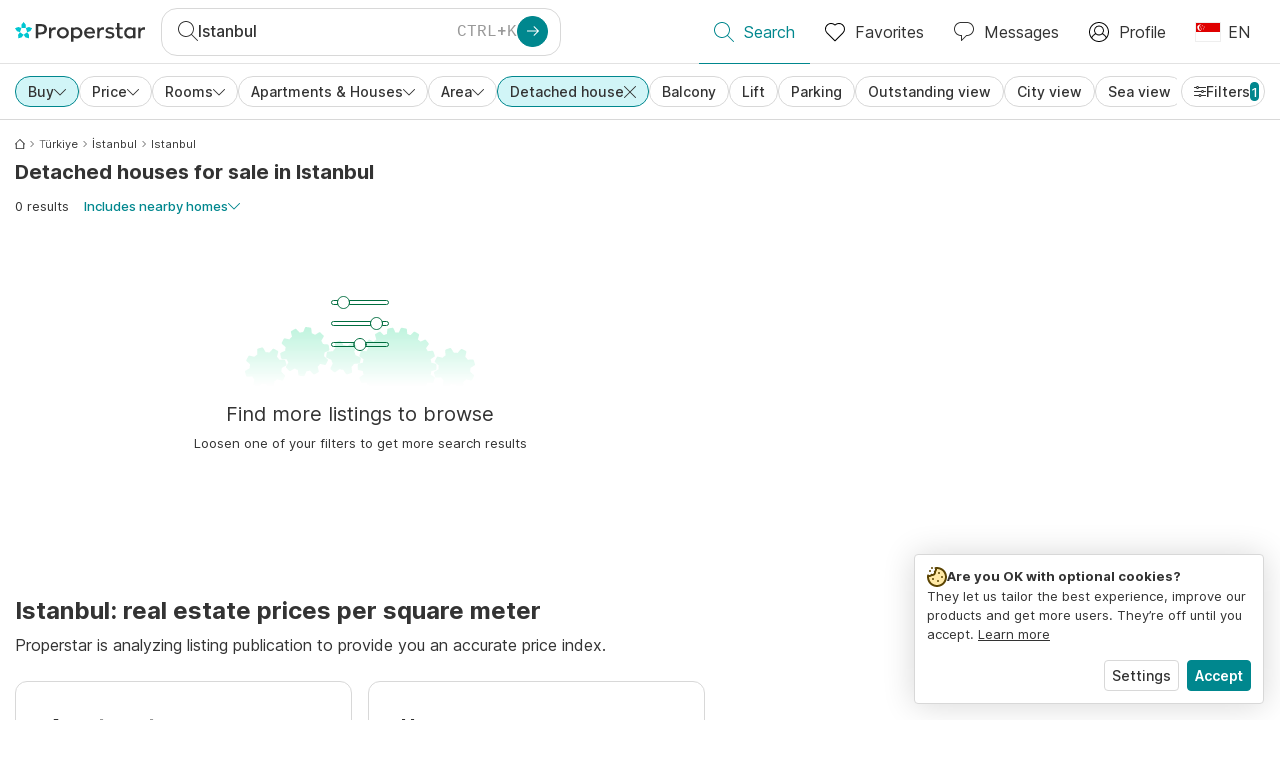

--- FILE ---
content_type: application/javascript
request_url: https://www.properstar.sg/assets/19204.58c2c27c777922d843dd.chunk.js
body_size: 7093
content:
"use strict";(self.__LOADABLE_LOADED_CHUNKS__=self.__LOADABLE_LOADED_CHUNKS__||[]).push([[19204],{65392:function(e,i,t){var l=t(94184),s=t.n(l),r=t(69629),n=t(14395),a=t(69415),o=t(46513),c=t(85893);i.Z=e=>{let{agency:i,className:t,params:l}=e;const{language:d}=(0,n.$c)();if(null==i||!i.logo)return null;const u=(0,o.Py)(i,d);return(0,c.jsx)(r.Z,{className:s()("agency-picture",t),url:i.logo,params:l||a.Ng,alt:u||void 0,lazy:!0})}},26276:function(e,i,t){t.d(i,{p0:function(){return o}});var l=t(94184),s=t.n(l),r=t(69629),n=t(85893);const a={mode:"face",height:340,width:340},o={mode:"face",height:70,width:70};i.ZP=e=>{let{agent:i,className:t,display:l="avatar",params:o=a}=e;return null!=i&&i.avatar?(0,n.jsx)(r.Z,{className:s()("agent-avatar",t,{avatar:"avatar"===l}),url:i.avatar,params:o,alt:null==i?void 0:i.fullName,lazy:!0}):null}},4866:function(e,i,t){t.d(i,{O:function(){return h}});t(76265);var l=t(67294),s=t(45007),r=t(97800),n=t(31255),a=t(3161),o=t(23062),c=t(26442),d=t(97297),u=t(85893);const m=()=>(0,u.jsxs)(u.Fragment,{children:[(0,u.jsx)(d.Z,{icon:"pencil-thin",small:!0}),(0,u.jsx)(c.Z,{id:"ItemDetails.Notes.AddNote"})]});const h=e=>{let{listingId:i}=e;const t=(0,s.v9)((e=>n.Xe.getListingNote(e,i))),d=(0,o.TN)(),h=(0,s.I0)(),[g,p]=(0,l.useState)(!1),[v,y]=(0,l.useState)(!1),x=(0,l.useRef)(null),f=(0,l.useRef)(null),j=(0,l.useCallback)((()=>{if(!x.current)return;const e=null!==(i=x.current)&&i.scrollHeight<=i.clientHeight+1;var i;y(!e)}),[]);(0,l.useLayoutEffect)((()=>{p(!1),j()}),[t,j]),(0,l.useLayoutEffect)((()=>(x.current&&(f.current=new ResizeObserver(j),f.current.observe(x.current)),()=>{var e;null===(e=f.current)||void 0===e||e.disconnect()})),[j]);const N=(0,l.useCallback)((()=>{!g&&t&&v?p(!0):h(a.YH({name:r.SE,params:{listingId:i,pageInfo:d}}))}),[g,v,h,i,d,t]),b="listing-notes-text".concat(g?"-expanded":""),S=!t||g||!v,w=S?"ItemDetails.Notes.Edit":"ItemDetails.Notes.ViewMore",I="".concat(null==d?void 0:d.pageName,"-note-").concat(S?"edit":"view");return(0,u.jsx)("div",{"data-gtm-click":I,className:"listing-notes",onClick:N,onKeyPress:e=>{N(),e.preventDefault()},role:"button",tabIndex:0,children:t?(0,u.jsxs)(u.Fragment,{children:[(0,u.jsx)("div",{ref:x,className:b,children:t}),(0,u.jsx)(c.Z,{className:"view-more",id:w})]}):(0,u.jsx)(m,{})})}},42678:function(e,i,t){var l=t(15974),s=t(54347),r=t(94184),n=t.n(r),a=t(30006),o=t(46513),c=t(45529),d=t(26442),u=t(62180),m=t(69309),h=t(14395),g=t(85893);const p=o.$c((e=>null==e?void 0:e.automaticDisplay),(e=>e.text),(()=>["en"])),v=e=>{let{id:i="original-price-button",value:t,currentLocale:r}=e;return(0,g.jsxs)(g.Fragment,{children:[(0,g.jsx)(u.ZP,{iconOnly:!0,leftIcon:"info-thick",id:i,size:u.Ph.sm,color:u.Tt.white}),(0,g.jsx)(l.Z,{className:"original-price-popover",target:i,trigger:"legacy",placement:"top",fade:!1,delay:0,children:(0,g.jsx)(s.Z,{children:(0,g.jsx)(d.Z,{id:"ItemDetails.Price.OriginalPrice",values:{price:(0,a.oV)({currencyId:t.currencyId,amount:t.value,currentLocale:r})},rawHtml:!0})})})]})},y=e=>{let{price:i,value:t,type:l,currentLocale:s}=e;const r=t.value*(l===m.eH.Drop?-1:1),n=i.value-r;return(0,g.jsxs)("div",{className:"listing-price-change",children:[(0,g.jsx)(c.Z,{className:"prev-price",currencyId:t.currencyId,amount:n,currentLocale:s,component:"del"}),(0,g.jsx)("ins",{className:"amount",suppressHydrationWarning:!0,children:(0,a.oV)({currencyId:t.currencyId,displaySymbol:!1,amount:r,currentLocale:s,maximumFractionDigits:0,signDisplay:"always"})})]})};i.Z=e=>{var i,t,l;let{displayPriceChange:s=!0,displayOriginalPrice:r=!0,displayExtraCosts:o=!0,price:u,wrapperTermId:x,popoverId:f}=e;const{term:j,culture:N}=(0,h.$c)();if(null!=u&&u.automaticDisplay){const e=p(u,N);if(e)return(0,g.jsx)("div",{className:"listing-price","data-testid":"listing-price",children:(0,g.jsx)("div",{className:"listing-price-main",children:e})})}const{priceBlock:b,converted:S,original:w}=(0,a.zO)({price:u,term:j});if(b)return(0,g.jsx)("div",{className:"listing-price","data-testid":"listing-price",children:(0,g.jsx)("div",{className:"listing-price-main",children:b})});const I=(0,a.pY)(S)&&S.currencyId!==w.currencyId,Z=I?S:w,P=r&&I?w:void 0,V=s&&(null==u||null===(i=u.lastChange)||void 0===i?void 0:i.type),T=(null==u||null===(t=u.lastChange)||void 0===t?void 0:t.amount)&&(0,a.Mm)({values:u.lastChange.amount}),F=I&&null!=T&&null!==(l=T.converted)&&void 0!==l&&l.value?null==T?void 0:T.converted:null==T?void 0:T.original;return(0,g.jsxs)("div",{className:n()("listing-price",{drop:V===m.eH.Drop,raise:V===m.eH.Increase}),"data-testid":"listing-price",children:[(0,g.jsxs)("div",{className:"listing-price-main",children:[(0,g.jsx)(c.Z,{currencyId:Z.currencyId,amount:Z.value,currentLocale:N,wrapperTermId:x}),P?(0,g.jsx)(v,{id:f,value:P,currentLocale:N}):null]}),s&&(null==F?void 0:F.value)&&(0,g.jsx)(y,{currentLocale:N,price:Z,value:F,type:V}),o&&Z.extraCosts?(0,g.jsxs)("div",{className:"listing-price-extra",children:[(0,g.jsx)(d.Z,{id:"Campaign.ExtraCosts"}),": ",(0,g.jsx)(c.Z,{currencyId:Z.currencyId,amount:Z.extraCosts,currentLocale:N})]}):null]})}},72123:function(e,i,t){t.d(i,{Z:function(){return x}});t(86544),t(21057),t(67602),t(70928),t(28244);var l=t(67294),s=t(18446),r=t.n(s),n=t(15655),a=t.n(n),o=t(40712),c=t.n(o),d=t(30006),u=t(85893);function m(e,i,t){var l;return(i="symbol"==typeof(l=function(e,i){if("object"!=typeof e||!e)return e;var t=e[Symbol.toPrimitive];if(void 0!==t){var l=t.call(e,i||"default");if("object"!=typeof l)return l;throw new TypeError("@@toPrimitive must return a primitive value.")}return("string"===i?String:Number)(e)}(i,"string"))?l:String(l))in e?Object.defineProperty(e,i,{value:t,enumerable:!0,configurable:!0,writable:!0}):e[i]=t,e}class h extends l.Component{render(){const{url:e,height:i,width:t}=this.props;return(0,u.jsx)("iframe",{title:"VirtualTour!",allowFullScreen:!0,mozallowfullscreen:"true",webkitallowfullscreen:"true",frameBorder:"0",width:t,height:i,src:e,scrolling:"no",sandbox:"allow-forms allow-scripts allow-same-origin"})}}m(h,"displayName","VirtualTour"),m(h,"canPlay",(e=>(0,d.W3)(e)));var g=h;function p(e,i,t){var l;return(i="symbol"==typeof(l=function(e,i){if("object"!=typeof e||!e)return e;var t=e[Symbol.toPrimitive];if(void 0!==t){var l=t.call(e,i||"default");if("object"!=typeof l)return l;throw new TypeError("@@toPrimitive must return a primitive value.")}return("string"===i?String:Number)(e)}(i,"string"))?l:String(l))in e?Object.defineProperty(e,i,{value:t,enumerable:!0,configurable:!0,writable:!0}):e[i]=t,e}const v=[a(),c(),g];class y extends l.Component{constructor(e){super(e),p(this,"onPlay",(()=>{this.setState({playing:!0}),this.props.toggleVideo(!0)})),p(this,"getActivePlayer",(e=>v.find((i=>i.canPlay(e))))),p(this,"ref",(e=>{e&&(this.player=e)})),this.state={playing:!1}}shouldComponentUpdate(e,i){return!r()(this.props,e)||!r()(this.state,i)}componentDidUpdate(e){e.isVideoPlaying&&!this.props.isVideoPlaying&&this.setState({playing:!1})}render(){const{url:e,isVideoPlaying:i,toggleVideo:t,...l}=this.props,s=this.getActivePlayer(e);return s?(0,u.jsx)(s,{...l,url:e,onPlay:this.onPlay,ref:this.ref,width:"100%",height:"100%",playing:this.state.playing}):null}}p(y,"displayName","PowerSitePlayer"),p(y,"canPlay",(e=>v.some((i=>i.canPlay(e)))));var x=y},82656:function(e,i,t){t.d(i,{N9:function(){return h}});var l=t(5717),s=t(12274),r=t(57824),n=t.n(r),a=t(26442),o=t(85893);const c=n()("1m"),d=n()("1h"),u=n()("1d"),m=function(e,i,t){let l=arguments.length>3&&void 0!==arguments[3]?arguments[3]:"SearchResults.Item";const s=e.getTime()-i.getTime();if(s<=0)return null;if(s<d){const e=Math.round(s/c)||1;return{id:"".concat(l,".RelativeTimestamp.Minutes"),values:{value:e},plural:{value:e}}}if(s<u){const e=Math.round(s/d)||1;return{id:"".concat(l,".RelativeTimestamp.Hours"),values:{value:e},plural:{value:e}}}const r=Math.round(s/u);return!t||r<=t?{id:"".concat(l,".RelativeTimestamp.Days"),values:{value:r},plural:{value:r}}:null},h=(e,i,t)=>m(e,i,t,"SearchResults.Item"),g=e=>{let{listing:i}=e;if(i.archivedDate){const e=new Date,l=new Date(i.archivedDate),s=m(e,l,t,"Favorites.Item.Unpublished");return s?(0,o.jsx)(a.Z,{...s}):null}var t;return null},p=e=>{var i;let{listing:t,relativeTo:r,maxReadDays:n=10,maxUnreadDays:c}=e;if(!r)return null;const d=null==t||null===(i=t.price)||void 0===i||null===(i=i.lastChange)||void 0===i?void 0:i.date,u=d||(null==t?void 0:t.publicationDate),m=u?(0,l.Z)(u):null;if(m&&(0,s.Z)(m)){const e=t.isUnread||d?c:n,i=h((0,l.Z)(r),m,e);if(i)return(0,o.jsx)(a.Z,{className:"badge",...i})}return null},v=e=>{var i;let{listing:t}=e;const l=null==t||null===(i=t.price)||void 0===i?void 0:i.lastChange,s="badge badge-unread";return null!=t&&t.isUnread&&null!=l&&l.type&&null!=l&&l.date?(0,o.jsx)(a.Z,{id:"SearchResults.Item.Price.".concat(null==l?void 0:l.type),className:s}):t.isUnread?(0,o.jsx)(a.Z,{className:s,id:"SearchResults.Item.New"}):null};i.ZP=e=>{let{listing:i,search:t}=e;return i.isNearby?null:i.isArchived?(0,o.jsx)("div",{className:"item-label item-label-archived",children:(0,o.jsx)(g,{listing:i})}):(0,o.jsxs)("div",{className:"item-badges",children:[(0,o.jsx)(v,{listing:i}),(0,o.jsx)(p,{listing:i,relativeTo:null==t?void 0:t.lastRefreshDate})]})}},12534:function(e,i,t){t.d(i,{s$:function(){return N}});t(86544),t(21057),t(70560),t(67602),t(53476),t(41792),t(31107),t(76265);var l=t(67294),s=t(94184),r=t.n(s),n=t(66982),a=t(546),o=t(30696),c=t(97297),d=t(26442),u=t(72123),m=t(9594),h=t(62180),g=t(30006),p=t(69629),v=t(69415),y=t(85893);function x(e,i,t){var l;return(i="symbol"==typeof(l=function(e,i){if("object"!=typeof e||!e)return e;var t=e[Symbol.toPrimitive];if(void 0!==t){var l=t.call(e,i||"default");if("object"!=typeof l)return l;throw new TypeError("@@toPrimitive must return a primitive value.")}return("string"===i?String:Number)(e)}(i,"string"))?l:String(l))in e?Object.defineProperty(e,i,{value:t,enumerable:!0,configurable:!0,writable:!0}):e[i]=t,e}const f=(e,i,t)=>(e+i+t)%e;class j extends l.Component{constructor(e){super(e),x(this,"onScreenChange",(e=>{this.setState({isFullscreen:e}),this.props.fullscreenAwfulSideEffect&&this.props.fullscreenAwfulSideEffect(e)})),x(this,"onSlide",(e=>{const{itemsList:i,totalSlidesViewed:t,uniqueSlidesViewed:l}=this.state,s=t+1,r={...l,[e]:!0};var n,a;(this.toggleVideo(!1),this.setState({currentIndex:e,totalSlidesViewed:s,uniqueSlidesViewed:r}),this.props.trackSliderStats&&this.props.trackSliderStats({currentSlideIndex:e,totalSlides:i.length,totalSlidesViewed:s,totalUniqueSlidesViewed:Object.values(r).length}),"VirtualTour"===i[e].type)&&(null===(n=(a=this.props).onVTLoad)||void 0===n||n.call(a))})),x(this,"openFullScreen",(()=>{const{isFullscreen:e}=this.state,{onFullScreen:i}=this.props;e||(null==i||i(),this.imageGalleryRef.fullScreen())})),x(this,"openFullScreenAndSlideTo",(e=>{const{isFullscreen:i}=this.state,{onFullScreen:t}=this.props;i||(null==t||t(),this.imageGalleryRef.slideToIndex(e),this.imageGalleryRef.fullScreen())})),x(this,"closeFullScreen",(()=>{this.state.isFullscreen&&this.imageGalleryRef.exitFullScreen()})),x(this,"toggleVideo",(e=>{this.setState({isVideoPlaying:e})})),x(this,"toggle",(()=>{this.onScreenChange(!this.state.isFullscreen)})),x(this,"renderImage",((e,i)=>{const{itemsList:t}=this.state,{isSerpImages:l,maxWidth:s}=this.props;return i?(0,y.jsx)(p.Z,{className:"image-gallery-picture",url:e.original,params:this.fullScreenQuery}):(0,y.jsx)(p.Z,{className:"image-gallery-picture",url:e.original,lazy:this.props.lazy,fetchPriority:this.props.lazy||0!==e.index?void 0:"high",params:this.props.imageQuery,sizes:l?(0,p.g)(e.index,t.length,s):void 0,add2x:!0})})),x(this,"renderItem",(e=>{const{link:i}=this.props,{isFullscreen:t,currentIndex:l}=this.state;if(e.index!==l&&!e.isShowed)return(0,y.jsx)("div",{style:{height:"100%"}});if(e.isShowed=!0,"VirtualTour"===e.type||"Video"===e.type)return(0,y.jsx)(u.Z,{isVideoPlaying:this.state.isVideoPlaying,toggleVideo:this.toggleVideo,url:e.original,controls:!0});const s=this.renderImage(e,t);return i?(0,y.jsx)(o.Z,{...i,className:"image-gallery-image",children:s}):s})),x(this,"renderFullscreenButton",((e,i)=>{if(!this.props.allowFullscreen)return null;const t=(0,y.jsx)(h.ZP,{className:"preview-control-btn fullscreen-button",color:h.Tt.white,mobileIconOnly:!0,size:h.Ph.sm,leftIcon:i?"cross-thin-small":"fullscreen-light",onClick:i?this.closeFullScreen:this.openFullScreen,children:i?(0,y.jsx)(d.Z,{id:"Immobox.Actions.Close"}):(0,y.jsx)(d.Z,{id:"Gallery.Button.Open"})});return(0,y.jsx)("div",{className:"image-gallery-top-buttons",children:t})})),x(this,"currentItemIsVideoOrTour",(()=>{const{itemsList:e,currentIndex:i}=this.state,t=e[i];return"VirtualTour"===(null==t?void 0:t.type)||"Video"===(null==t?void 0:t.type)})),x(this,"renderLeftNav",((e,i)=>{const t=r()("image-gallery-nav image-gallery-left-nav",{"image-gallery-nav-video":this.currentItemIsVideoOrTour()});return(0,y.jsx)("button",{className:t,disabled:i,onClick:e,children:(0,y.jsx)(c.Z,{icon:"arrow-left-thin",small:!0})})})),x(this,"renderRightNav",((e,i)=>{const t=r()("image-gallery-nav image-gallery-right-nav",{"image-gallery-nav-video":this.currentItemIsVideoOrTour()});return(0,y.jsx)("button",{className:t,disabled:i,onClick:e,children:(0,y.jsx)(c.Z,{icon:"arrow-right-thin",small:!0})})})),x(this,"renderBullets",(()=>{const{itemsList:e,currentIndex:i}=this.state;if(e.length<=1)return null;const{bullets:t,translateX:l}=function(e,i){let t=arguments.length>2&&void 0!==arguments[2]?arguments[2]:2,l=arguments.length>3&&void 0!==arguments[3]?arguments[3]:1;const s=e.length-1;let n=i-l,a=i+l;n<0&&(a+=Math.abs(n),n=0),a>s&&(n-=a-s,a=s),n=n<0?0:n,a=a>s?s:a;const o=s>2*t?10*Math.min(Math.max(i-t,0),s-2*t):null;return{bullets:e.map(((e,t)=>({index:t,className:r()({active:t===i,subling:t>=n&&t<=a,nextsubling:t===n-1||t===a+1})}))),translateX:o||null}}(e,i),s=l?{transform:"translateX(-".concat(l,"px)")}:null;return(0,y.jsx)("div",{className:"item-images-bullets",children:(0,y.jsx)("div",{className:"item-images-bullets-container",role:"navigation","aria-label":"Bullet Navigation",style:s,children:t.map((e=>{let{index:i,className:t}=e;return(0,y.jsx)("span",{className:r()("bullet",t)},"bullet-".concat(i))}))})})})),x(this,"renderGallery",(()=>{const{allowFullscreen:e,isRtl:i,enableGrid:t,enableSlider:l,enableBullets:s=l}=this.props,{itemsList:r,isFullscreen:a}=this.state,o=s?this.renderBullets():null,c=e&&(a||!t);return(0,y.jsxs)(y.Fragment,{children:[(0,y.jsx)(n.Z,{ref:e=>{this.imageGalleryRef=e},disableArrowKeys:!a,isRTL:i,items:r,lazyLoad:!0,onClick:e?this.openFullScreen:void 0,onScreenChange:this.onScreenChange,onSlide:this.onSlide,showFullscreenButton:c,renderFullscreenButton:this.renderFullscreenButton,renderItem:this.renderItem,renderLeftNav:this.renderLeftNav,renderRightNav:this.renderRightNav,showPlayButton:!1,showThumbnails:!1,slideInterval:2e3,additionalClass:e?"image-gallery-allow-fullscreen":void 0}),o]})})),x(this,"renderGridGallery",(()=>{const{allowFullscreen:e,link:i,isSerpImages:t,maxWidth:l}=this.props||{},{isVideoPlaying:s,currentIndex:r,itemsList:n}=this.state||{},a=((e,i)=>{const{length:t}=e;return 2===t?[e[f(t,i,1)]]:t>2?[e[f(t,i,1)],e[f(t,i,2)]]:[]})(n,r);return(0,y.jsxs)("div",{className:"item-images-grid",children:[(0,y.jsx)("div",{className:"gallery-grid-col col-primary",children:(0,y.jsx)("div",{className:"gallery",children:this.renderGallery()})}),a.length>0?(0,y.jsx)("div",{className:"gallery-grid-col col-secondary",children:a.map((r=>{const n=i?o.Z:"div";let c;return c="VirtualTour"===r.type||"Video"===r.type?(0,y.jsxs)(y.Fragment,{children:[(0,y.jsx)("div",{className:"player-locker"}),(0,y.jsx)(u.Z,{isVideoPlaying:s,toggleVideo:this.toggleVideo,url:r.original,controls:!0})]}):(0,y.jsx)(p.Z,{className:"gallery-image",url:r.original,params:this.props.sideImageQuery||this.props.imageQuery,sizes:t?(0,p.g)(r.index,a.length,l):void 0,lazy:!0,add2x:!0}),(0,y.jsx)("div",{className:"image-secondary",children:(0,y.jsx)(n,{...i,onClick:e?()=>this.openFullScreenAndSlideTo(r.index):void 0,children:c})},"image-secondary-".concat(r.index))}))}):null,this.renderFullscreenButton()]})}));const{noIframes:i,resources:t,resourcesTypes:l=[g.iK.medias,g.iK.pictures]}=e,s=N({listing:{resources:t},resourcesTypes:i?l.filter((e=>"medias"!==e)):l}).map(((e,i)=>({...e,index:i,isShowed:0===i})));this.state={isFullscreen:!1,isVideoPlaying:!1,itemsList:s,totalSlidesViewed:1,uniqueSlidesViewed:{0:!0},currentIndex:0}}componentDidMount(){var e;"VirtualTour"===(null===(e=this.state.itemsList[0])||void 0===e?void 0:e.type)&&this.props.onVTLoad&&this.props.onVTLoad()}get fullScreenQuery(){const{isDesktop:e,isTablet:i,isMobile:t}=this.props;return e&&v.$4.desktop||i&&v.$4.tablet||t&&v.$4.mobile||v.$4.desktop}render(){const{link:e,enableSlider:i=!0,enableGrid:t,children:l,isSerpImages:s,maxWidth:n}=this.props,{itemsList:c}=this.state,d=i&&c.length,u=t&&c.length>1;let m=null;if(d)m=u?this.renderGridGallery():this.renderGallery();else{var h;const i=e?o.Z:"div",t=null===(h=c[0])||void 0===h?void 0:h.original,l=t?(0,y.jsx)(p.Z,{className:"gallery-image",url:t,params:this.props.imageQuery,lazy:this.props.lazy,add2x:!0,sizes:s?(0,p.g)(1,1,n):void 0}):(0,y.jsx)(a.Z,{});m=(0,y.jsx)(i,{...e,className:"image-gallery-image",children:l})}return(0,y.jsxs)("div",{className:r()("item-images",{"item-images-gallery":d,"item-images-grid":u}),children:[m,l]})}}function N(e){let{listing:i,resourcesTypes:t=[g.iK.medias,g.iK.pictures]}=e;const l=t.map((e=>{var t;const l=[...(null===(t=i.resources)||void 0===t||null===(t=t[e])||void 0===t?void 0:t.items)||[]];return e===g.iK.medias?l.map((e=>{var i;return u.Z.canPlay(e.url)?{...e,type:{id:(null==e||null===(i=e.type)||void 0===i?void 0:i.id)||"Video"}}:null})).filter(Boolean):null==l?void 0:l.sort(((e,i)=>e.displayOrder-i.displayOrder))})),s=[].concat(...l);return s.length>0?s.reduce(((e,i)=>{var t,l;i&&i.url&&("VirtualTour"===(null==i||null===(t=i.type)||void 0===t?void 0:t.id)||"Video"===(null==i||null===(l=i.type)||void 0===l?void 0:l.id)?e.push({original:i.url,type:i.type.id,displayOrder:i.displayOrder}):e.push({original:i.url,type:"image",displayOrder:i.displayOrder}));return e}),[]):[]}i.ZP=(0,m.Z)(j)},55342:function(e,i,t){t(67602),t(53476);var l=t(45007),s=t(14395),r=t(31255),n=t(46513),a=t(30006),o=t(85893);i.Z=e=>{let{location:i}=e;const{culture:t}=(0,s.$c)(),c=(0,l.v9)((e=>r.Xe.getPlace(e,null==i?void 0:i.placeId)));if(!i)return null;const d=c?(0,n.Q0)(c,t):null,{detailedAddress:u}=(0,a.ty)(i),m=[d,u].filter(Boolean).join(", ");return(0,o.jsx)("div",{className:"item-location",title:m,children:m})}},19204:function(e,i,t){t.d(i,{F:function(){return b}});var l=t(94184),s=t.n(l),r=t(67294),n=t(62180),a=t(30696),o=t(69415),c=t(26442),d=t(82656),u=t(12534),m=t(55342),h=t(14334),g=t(29509),p=t(9883),v=t(4866),y=t(20751),x=t(30006),f=t(9206),j=t(42678),N=t(85893);const b=(0,r.forwardRef)(((e,i)=>(0,N.jsxs)("article",{className:"item-small item-small-placeholder",ref:i,children:[(0,N.jsx)("div",{className:"item-images",children:(0,N.jsx)("div",{className:"no-images image-gallery-slides image-placeholder placeholder-block"})}),(0,N.jsxs)("div",{className:"item-data",children:[(0,N.jsx)("div",{className:"price placeholder-block",children:" "}),(0,N.jsxs)("div",{className:"item-secondary-data",children:[(0,N.jsx)("div",{className:"item-small-title placeholder-block",children:" "}),(0,N.jsx)("div",{className:"item-highlights placeholder-block",children:" "})]})]})]}))),S=(0,r.forwardRef)(((e,i)=>{let{listing:t,currentLocale:l,returnUrl:r,accountsArray:b,usersArray:S,hideVendorBanner:w,displayFavoriteButton:I=!0,displayBadges:Z=!1,displayNotes:P=!1,displayGallery:V=!0,imageParams:T}=e;const{id:F,resources:L,relatedAccounts:C}=t,{contactAgency:A}=b&&(0,x.gL)(b,C)||{},D=(0,x.T_)(S,t),k=(0,x.oj)(t,D),O=k.displayVendorAgency&&(null==A?void 0:A.logo),R=k.displayVendorAgent,B=!(w||!O&&!R),z=I&&(!t.isArchived||t.favorite),E=(0,f.Z5)(t,{culture:l});return(0,N.jsxs)("article",{className:s()("item-small",{"is-archived":t.isArchived}),ref:i,children:[B&&(0,N.jsx)(a.Z,{...E,className:"advert-vendors-link",children:(0,N.jsx)(h.Z,{listing:t,contactAgent:D,contactAgency:A,showAgency:O,showAgent:R})}),(0,N.jsxs)("div",{className:"item-data-wrapper",children:[(0,N.jsxs)("div",{className:"item-picture",children:[(0,N.jsx)(u.ZP,{id:F,link:E,resources:L,imageQuery:T||o.Zc.basic,enableSlider:V,noIframes:!0,children:Z&&(0,N.jsx)(d.ZP,{listing:t})}),z&&(0,N.jsx)("div",{className:"item-actions",children:(0,N.jsx)(p.Z,{isSmall:!0,buttonType:n.qh.secondary,buttonColor:n.Tt.white,item:t,returnUrl:r})})]}),(0,N.jsxs)("div",{className:"item-data",children:[!(0,y.aF)(t)&&(0,N.jsx)(j.Z,{price:t.price,displayOriginalPrice:!1,displayExtraCosts:!1,displayPriceChange:!0}),(0,y.aF)(t)&&(0,N.jsx)(c.Z,{id:"Project.NewDevelopment.Title",className:"project-static-title"}),(0,N.jsxs)("div",{className:"item-secondary-data",children:[(0,N.jsx)(a.Z,{...E,className:"item-small-title stretched-link",children:(0,N.jsx)(m.Z,{location:t.location})}),!(0,y.aF)(t)&&(0,N.jsx)(g.Z,{listing:t,displayBedrooms:!1,displayBathrooms:!1})]})]})]}),P&&(0,N.jsx)(v.O,{listingId:t.id})]})}));i.Z=S},14334:function(e,i,t){var l=t(69629),s=t(26276),r=t(65392),n=t(69415),a=t(85893);i.Z=e=>{var i;let{listing:t,contactAgent:o,contactAgency:c,showAgency:d,showListingLogo:u,showAgent:m}=e;if(!c&&!o)return null;const h=null==o?void 0:o.fullName,g=u&&"logo"in t&&null!==(i=t.logo)&&void 0!==i&&i.url?(0,a.jsx)(l.Z,{className:"project-logo",url:t.logo.url,params:n.Ng}):null;return g||d||m?(0,a.jsxs)("div",{className:"item-vendors",children:[m&&o&&h&&(0,a.jsxs)("div",{className:"user-contact",children:[(0,a.jsx)(s.ZP,{agent:o,params:s.p0}),h&&(0,a.jsx)("div",{className:"user-about",children:h})]}),g,d?(0,a.jsx)(r.Z,{className:"agency-logo",agency:c}):null]}):null}}}]);

--- FILE ---
content_type: application/javascript
request_url: https://www.properstar.sg/assets/runtime.eb48467e9560c7471a7d.js
body_size: 15719
content:
!function(){"use strict";var c,e,s,a,n,o={},i={};function f(c){var e=i[c];if(void 0!==e)return e.exports;var s=i[c]={id:c,loaded:!1,exports:{}};return o[c].call(s.exports,s,s.exports,f),s.loaded=!0,s.exports}f.m=o,c=[],f.O=function(e,s,a,n){if(!s){var o=1/0;for(t=0;t<c.length;t++){s=c[t][0],a=c[t][1],n=c[t][2];for(var i=!0,d=0;d<s.length;d++)(!1&n||o>=n)&&Object.keys(f.O).every((function(c){return f.O[c](s[d])}))?s.splice(d--,1):(i=!1,n<o&&(o=n));if(i){c.splice(t--,1);var b=a();void 0!==b&&(e=b)}}return e}n=n||0;for(var t=c.length;t>0&&c[t-1][2]>n;t--)c[t]=c[t-1];c[t]=[s,a,n]},f.n=function(c){var e=c&&c.__esModule?function(){return c.default}:function(){return c};return f.d(e,{a:e}),e},s=Object.getPrototypeOf?function(c){return Object.getPrototypeOf(c)}:function(c){return c.__proto__},f.t=function(c,a){if(1&a&&(c=this(c)),8&a)return c;if("object"==typeof c&&c){if(4&a&&c.__esModule)return c;if(16&a&&"function"==typeof c.then)return c}var n=Object.create(null);f.r(n);var o={};e=e||[null,s({}),s([]),s(s)];for(var i=2&a&&c;"object"==typeof i&&!~e.indexOf(i);i=s(i))Object.getOwnPropertyNames(i).forEach((function(e){o[e]=function(){return c[e]}}));return o.default=function(){return c},f.d(n,o),n},f.d=function(c,e){for(var s in e)f.o(e,s)&&!f.o(c,s)&&Object.defineProperty(c,s,{enumerable:!0,get:e[s]})},f.f={},f.e=function(c){return Promise.all(Object.keys(f.f).reduce((function(e,s){return f.f[s](c,e),e}),[]))},f.u=function(c){return"assets/"+({339:"icons-gym-svg",395:"icons-socialgoogle-svg",672:"components-contentful-Slideshow",845:"icons-coffeemaker-svg",920:"icons-taxi-svg",1087:"icons-send-small-svg",1167:"icons-valet-svg",1493:"icons-notification-filled-small-svg",1557:"icons-map-thin-small-svg",1579:"icons-sledding-svg",1648:"icons-tennis-svg",1936:"icons-favorite-thick-svg",2468:"icons-recent-small-svg",2521:"icons-publictransport-svg",2790:"icons-nodata-svg",3321:"icons-house-thin-svg",3531:"icons-arrow-down-svg",3549:"icons-send-thin-svg",3637:"icons-properties-thin-svg",3933:"containers-PlaceAgentsSearchPage",4242:"icons-request-thin-small-svg",4305:"icons-firehosecabinets-svg",4341:"icons-microwaveoven-svg",4645:"icons-apple-calendar-svg",4700:"icons-icon-favorites-active-svg",4702:"icons-list-thin-small-svg",4845:"icons-arrow-up-thick-svg",5150:"icons-chat-thin-svg",5404:"components-contentful-AverageTemperatures",5595:"icons-arrow-up-thin-svg",5625:"icons-price-drop-svg",5657:"icons-pencil-thin-small-svg",5686:"icons-publicparking-svg",6253:"icons-station-svg",6537:"icons-hob-svg",6630:"icons-primaryschool-svg",6806:"icons-notification-colored-svg",6903:"icons-videosecurity-svg",6980:"icons-notification-svg",7001:"icons-airport-svg",7019:"icons-electricshutters-svg",7053:"icons-tripleglazing-svg",7310:"icons-steamroom-svg",7834:"components-listing-FirstCautionCalculator",7900:"icons-calendar-thin-svg",8384:"icons-send2-svg",8463:"icons-dvdplayer-svg",8571:"icons-valuation-calendar-year-thin-svg",8670:"icons-agent-dashboard-thin-svg",8716:"icons-busline-svg",8973:"icons-video-svg",9311:"icons-blog-20-thin-svg",9607:"containers-AgencySearchPage",9708:"icons-yogastudio-svg",9709:"icons-movies-svg",9718:"icons-search-thin-svg",10533:"icons-expand-svg",10768:"icons-agent-finder-20-thin-svg",12125:"components-other-PhoneField",12131:"icons-intercom-svg",12160:"icons-request-small-svg",12275:"icons-calendar-v2-thin-svg",12448:"icons-request-filled-thin-small-svg",12511:"icons-nodata-thin-small-svg",12678:"icons-cross-shadow-svg",12771:"icons-bus-svg",13076:"icons-area-svg",13118:"icons-notification-thin-svg",13133:"icons-carport-svg",13368:"icons-googleplay-colored-svg",13529:"icons-electricgate-svg",13590:"containers-FavoritesProvider",13690:"icons-monument-svg",13982:"icons-default-thin-small-svg",14178:"icons-star-filled-svg",14357:"icons-notification-thin-small-svg",14404:"icons-petwash-svg",15089:"icons-doubleglazing-svg",15202:"icons-favorite-thin-svg",15390:"icons-lock-svg",15547:"icons-favorite-filled-thin-small-svg",15811:"icons-filter-thin-small-svg",15965:"containers-ListingPage",16280:"icons-concierge-20-thin-svg",17066:"icons-dishwasher-svg",17632:"icons-caretakerhouse-svg",18396:"components-contentful-HeroWithoutSearch",18512:"icons-calendar-svg",18847:"icons-doorman-svg",19220:"icons-iron-svg",19295:"icons-control-svg",19315:"icons-newtab-small-svg",19400:"components-contentful-IconFacts",19476:"icons-price-increase-svg",19533:"icons-sorting-svg",19792:"icons-ski-svg",20112:"icons-internet-svg",20122:"icons-crawlspace-svg",20169:"icons-conventioncenter-svg",20186:"icons-plus-in-a-circle-thin-svg",20966:"icons-listing-tool-svg",21195:"icons-planet-svg",21594:"icons-signup-thin-svg",21651:"icons-noavatar-svg",21656:"icons-skitouring-svg",21918:"icons-commonlounge-svg",22044:"icons-playground-svg",22154:"icons-synagogue-svg",22180:"icons-notification-filled-svg",22426:"icons-icon-sell-thin-svg",22472:"icons-notification-crossed-thin-svg",22621:"icons-google-calendar-svg",22929:"icons-surface-thin-svg",22968:"icons-list-svg",23024:"icons-nothing-found-svg",23103:"icons-jacuzzi-svg",23188:"icons-notification-filled-thin-small-svg",23329:"icons-commonlaundry-svg",23431:"icons-billiardsroom-svg",23442:"icons-barbecue-svg",23787:"containers-AgentProfilePage",24475:"icons-packagestorage-svg",24705:"icons-notification-filled-thin-svg",24986:"icons-list-nodots-thin-svg",25009:"icons-airconditioning-svg",25143:"icons-arrow-left-svg",25164:"icons-hottub-svg",25336:"icons-fullscreen-shadow-svg",25597:"icons-pencil-thin-svg",25801:"icons-file-empty-svg",25830:"icons-warning-thin-small-svg",25842:"icons-favorite-small-svg",26002:"icons-clothesdryer-svg",26021:"icons-fishing-svg",26189:"icons-planet-thin-svg",26203:"icons-next-shadow-svg",26338:"icons-computernetwork-svg",26531:"icons-valuation-lightning-thin-svg",26874:"icons-daycare-svg",27823:"icons-petsallowed-svg",27887:"icons-commonterrace-svg",28024:"icons-courtyard-svg",28890:"icons-options-svg",28972:"icons-fitnesscenter-svg",29297:"icons-golfcourse-svg",29668:"containers-SearchProvider",29883:"icons-horseriding-svg",30356:"icons-library-svg",30464:"components-statistics-PriceGraph",30484:"icons-terrace-svg",31323:"icons-newtab_thick-svg",31578:"icons-arrow-left-thin-svg",31789:"icons-back-shadow-svg",32392:"containers-ProjectPage",32417:"containers-SearchPage",32479:"icons-icon-chat-svg",32557:"icons-virtualtour-svg",32739:"icons-guide-20-thin-svg",32749:"icons-automated-svg",33381:"icons-currency-20px-thin-svg",33470:"icons-checkmark-svg",33471:"icons-nodata-small-svg",33754:"icons-info-thick-svg",34132:"icons-no-data-svg",34857:"icons-village-svg",35124:"icons-send-thin-small-svg",35146:"icons-sea-svg",35489:"icons-mountainbiking-svg",35826:"icons-logout-thin-svg",35894:"icons-harbor-svg",35996:"icons-disabledaccess-svg",36208:"icons-default-small-svg",36226:"icons-something-wrong-svg",36284:"icons-qr-svg",36394:"icons-icon-notification-svg",36581:"components-serp-ResultMap",36781:"icons-search-thin-small-svg",37236:"icons-draw-thick-svg",37319:"icons-arrow-right-svg",37558:"icons-floors-thin-svg",37688:"icons-hills-svg",37738:"icons-commontheatre-svg",37760:"icons-welldrilling-svg",37866:"containers-MapSplitPage",37932:"icons-connectedthermostat-svg",37943:"icons-house-thin-small-svg",38801:"SearchSaveConfirmationBody",38809:"icons-concierge-svg",38946:"icons-options-thin-small-svg",39077:"icons-socialfacebook-svg",39214:"icons-guestsuites-svg",39244:"icons-icon-tick-thin-small-svg",39427:"icons-electricvehiclecharging-svg",40046:"icons-parabolicantenna-svg",40190:"icons-socialtelegram-svg",40204:"icons-tgvstation-svg",40260:"icons-minus-svg",40653:"icons-satellitetv-svg",40671:"icons-alpineskiing-svg",40743:"icons-units-thin-svg",40949:"icons-metro-svg",41078:"icons-planet-20-thin-svg",41218:"icons-sky-svg",41796:"icons-info-thin-small-svg",42215:"icons-lift-svg",42222:"icons-lake-svg",42413:"icons-map-small-svg",42422:"icons-profile-svg",42662:"icons-request-filled-small-svg",42900:"icons-helipad-svg",43077:"icons-valuation-sell-thin-svg",43200:"icons-reception-svg",43465:"components-other-Maintenance",43551:"icons-sociallinkedin-svg",43900:"icons-skislope-svg",43996:"icons-valuation-piggy-bank-20-thin-svg",44318:"icons-cloud-download-svg",44453:"icons-star-filled-small-svg",45562:"icons-towncentre-svg",45608:"icons-well-svg",45660:"icons-sms-svg",45866:"icons-close-svg",46326:"icons-icon-tick-thin-svg",46405:"icons-valuation-curious-thin-svg",46569:"icons-arrow-left-thin-small-svg",46585:"icons-homeautomation-svg",46660:"icons-refrigerator-svg",46918:"icons-arrow-up-thin-small-svg",47284:"icons-socialinstagram-svg",47584:"icons-iceskating-svg",47836:"icons-swimmingpool-svg",47910:"icons-supermarket-svg",48292:"icons-concierge-colored-thin-svg",48790:"containers-ListingDatesBlock",48832:"icons-favorite2-active-svg",49207:"icons-metalshutters-svg",49384:"icons-map-svg",49411:"components-contentful-ContentBreadcrumbs",49459:"icons-notification-colored-small-svg",49628:"icons-forest-svg",49674:"icons-picture-svg",49721:"components-leads-MortgageLead",49736:"icons-valuation-expected-price-svg",49764:"icons-statistics-20-thin-svg",49899:"icons-securitydoor-svg",50151:"icons-notification-small-svg",50509:"icons-shops-svg",51705:"icons-countryside-svg",51723:"icons-apple-svg",51807:"icons-snowracket-svg",51993:"components-contentful-ContentContainer",52120:"containers-EstimatePage",52366:"icons-login-thin-svg",52378:"icons-hospitalclinic-svg",53104:"icons-spa-svg",53275:"icons-star-made-of-houses-svg",53739:"icons-bushub-svg",53747:"icons-wechat-svg",53756:"icons-parking-svg",54260:"icons-sauna-svg",54268:"icons-filter-small-svg",54719:"icons-favorite-crossed-thin-svg",54826:"icons-skislopes-svg",54875:"icons-house-svg",54961:"icons-outlook-calendar-svg",55328:"icons-baywindow-svg",55377:"icons-right-arrow-svg",55727:"icons-golf-svg",56012:"icons-seaport-svg",56406:"components-contentful-Faq",56765:"icons-meetingrooms-svg",57109:"icons-valuation-calendar-month-thin-svg",57606:"icons-phone-svg",57709:"icons-bathroom-svg",58059:"icons-other-calendar-svg",58358:"icons-balcony-svg",58829:"icons-socialpublic_mess_enger-svg",58974:"icons-agent-20-thin-svg",59107:"icons-street-svg",59517:"icons-security-svg",59588:"icons-porter-svg",59977:"icons-options-thin-svg",60462:"icons-guides-svg",60529:"icons-public-svg",60537:"icons-outdoorlighting-svg",60676:"icons-arrow-right-thin-small-svg",60778:"icons-videophone-svg",60997:"icons-cross-svg",61124:"icons-left-arrow-svg",61460:"icons-shabbatelevator-svg",61681:"icons-search-small-svg",61708:"icons-warning-svg",62444:"icons-numberofrooms-thin-svg",62468:"icons-centralvacuumsystem-svg",62565:"icons-opticalfiber-svg",62879:"icons-park-svg",63099:"icons-wharf-svg",63274:"icons-cross-small-svg",63288:"icons-public-thin-small-svg",63409:"icons-list-small-svg",63445:"icons-rooftoplounge-svg",64025:"icons-orientation-svg",64113:"icons-favorite-filled-small-svg",64131:"icons-map-plan-thin-svg",64273:"components-modals-AutocompleteModal",64681:"components-contentful-RelatedArticles",64703:"icons-digicode-svg",64767:"icons-favorite-filled-thin-svg",64779:"icons-filter-svg",64985:"icons-warning-filled-thin-svg",65151:"icons-lobbylounge-svg",65259:"containers-ValuationPropertiesPage",65732:"icons-arrow-down-small-svg",65777:"icons-recent-thin-small-svg",65848:"icons-star-thin-small-svg",66047:"icons-city-svg",66133:"icons-public-small-svg",66189:"icons-facebook-svg",66716:"icons-highway-svg",66800:"icons-recent-thin-svg",66844:"icons-arrow-down-thin-svg",66974:"icons-socialpublic_g_mail-svg",67026:"icons-binoculars-svg",67134:"icons-favorite-thin-small-svg",67147:"icons-watersoftener-svg",67394:"icons-ai-thin-svg",67548:"icons-wiringcloset-svg",67683:"icons-blog-colored-thin-svg",67835:"icons-valuation-price-svg",67853:"components-contentful-HubspotForm",68154:"containers-UnsubscribePage",68577:"icons-rafting-svg",68683:"icons-firesprinklersystem-svg",68806:"icons-arrow-left-small-svg",69183:"icons-bedroom-svg",69209:"components-contentful-HeroContainer",69475:"icons-estimate-thin-svg",69526:"icons-winecellar-svg",69682:"icons-no-pictures-svg",69971:"icons-cookies-svg",70334:"icons-changerooms-svg",70619:"icons-icon-sell-thick-svg",70745:"components-contentful-Forms",70751:"icons-delete-svg",71175:"icons-droppedceiling-svg",71259:"icons-profilenocircle-thin-svg",71601:"icons-arrow-right-small-svg",71910:"icons-laundry-svg",71921:"icons-crane-thin-svg",74427:"icons-swimming-svg",74578:"icons-estimate-thick-svg",75445:"icons-stove-svg",75500:"icons-arrow-down-thin-small-svg",75806:"components-contentful-PlacePresentation",75911:"icons-university-svg",76173:"containers-AllCountriesPage",76324:"icons-hairdryer-svg",76579:"icons-storagelockers-svg",76791:"icons-electricwindowshade-svg",77107:"icons-icon-favorites-svg",77134:"icons-icon-sort-thin-svg",77144:"icons-caretaker-svg",77300:"icons-messages-svg",77309:"containers-SettingsPage",77448:"icons-spring-svg",77453:"icons-cellar-svg",77536:"icons-arrow-up-svg",77668:"icons-furniture-svg",77841:"icons-socialpublic_face_book-svg",78417:"icons-mountains-svg",78682:"icons-socialyoutube-svg",78695:"icons-rooftoppatio-svg",79080:"icons-star-filled-thin-small-svg",79161:"icons-barlounge-svg",79414:"icons-poolindoor-svg",80057:"icons-bowlinggreen-svg",80424:"icons-greenery-svg",80446:"icons-garden-svg",80894:"icons-cross-thin-small-svg",80947:"icons-socialtwitter-svg",81106:"icons-mountainclimbing-svg",81168:"icons-hiking-svg",81490:"icons-sprinklersystem-svg",81676:"icons-socialapple-svg",81811:"icons-arrow-right-thin-svg",81812:"containers-PlacesList",81968:"icons-plus-svg",82054:"icons-windowshade-svg",82342:"icons-request-svg",82871:"components-contentful-HTMLContent",83170:"icons-calendar-sm-svg",83412:"icons-pooloutdoor-svg",83481:"icons-garage-svg",83926:"containers-HomePageCheckRedirectToOriginal",84004:"components-contentful-ContentSeoChildren",84143:"icons-diningroom-svg",84236:"icons-draw-thin-svg",84539:"icons-socialpublic_out_look-svg",84616:"icons-arrow-up-small-svg",85012:"icons-minus-in-a-circle-thin-svg",85423:"icons-default-svg",85730:"icons-socialsnapchat-svg",85741:"icons-valuation-forbidden-thin-svg",85943:"components-contentful-Hero",85962:"icons-house-small-svg",86356:"icons-carwash-svg",86431:"icons-profile-thin-svg",86432:"icons-middleschool-svg",86567:"icons-socialpublic_ya_hoo-svg",86708:"icons-search-svg",86730:"icons-socialpublic_whats_app-svg",86978:"containers-ContactPage",87048:"icons-tram-svg",87167:"components-contentful-MobileAppsPromotion",87369:"icons-settings-svg",87539:"icons-star-small-svg",87664:"reactPlayerPreview",87801:"icons-linens-svg",88413:"icons-wavinghand-svg",88421:"icons-fireplace-svg",88439:"icons-options-filled-small-svg",88658:"icons-cityview-svg",88696:"icons-furnished-svg",88860:"components-contentful-SeoPropertyTypes",88925:"icons-socialpublic_linked_in-svg",88932:"icons-socialskype-svg",88948:"icons-refresh-thin-svg",89426:"icons-valuation-property-svg",89759:"icons-sukkah-svg",90068:"icons-checkbox-readonly-black-svg",90162:"icons-whirlpooltub-svg",90283:"icons-alarm-svg",90292:"icons-attic-svg",90409:"icons-hybrid-svg",90550:"icons-star-svg",90747:"icons-fullscreen-light-svg",90823:"containers-PlaceStatsPage",91058:"icons-favorite2-svg",91537:"icons-chat2-svg",91613:"icons-oven-svg",91755:"components-contentful-MortgageLeadModal",91827:"icons-link-svg",91991:"icons-newtab-svg",91998:"icons-recent-svg",92918:"icons-previous-shadow-svg",93084:"containers-FavoritesPage",93374:"icons-tableware-svg",93764:"icons-beach-svg",93775:"icons-notification-crossed-colored-svg",93969:"icons-enginegenerator-svg",94435:"icons-newtab-thin-small-svg",94828:"icons-icon-copy-20-thin-svg",94998:"icons-residentlockers-svg",95023:"icons-cross-thin-svg",95581:"icons-refresh-svg",95601:"icons-previous-svg",95674:"icons-back-svg",96567:"icons-doctor-svg",96676:"icons-safe-svg",97286:"containers-DevPage",97481:"icons-next-svg",98272:"icons-publicpool-svg",98572:"icons-valuation-piggy-bank-thin-svg",98837:"icons-executiveconcierge-svg",98931:"icons-sportcenter-svg",99026:"icons-cdplayer-svg",99171:"icons-cateringkitchen-svg",99223:"icons-washingmachine-svg",99338:"icons-info-thin-svg",99388:"icons-arrow-right-thick-svg",99987:"icons-add-calendar-event-svg"}[c]||c)+"."+{339:"ff2c7e82f23a88e34067",395:"af5c3373f3f827592119",672:"62cf5f0875941c9873b9",845:"a71c17915e5f7f84bbaa",920:"044438154af7cd63a384",1087:"545b40e555503e418c7a",1167:"dedd329f1d9505ee497e",1493:"60912bdf3128dfa603ed",1557:"22a1b62c503ecc04f926",1579:"d6c39867a08fa90ce6e4",1648:"e323a95587be3d08ab7d",1936:"f59d3b9e7c845c1205ad",2468:"a8bc913d290f48852872",2521:"6671458a59498c17ee1e",2609:"fae8ed28b98fa7afe0c9",2790:"ca3ec68426d40656ffa4",3321:"ce5c2d3872e2b5f5ecbb",3531:"1afe686432973b0fe142",3549:"15eb46b91e56c28185bb",3637:"2449bc5b3285d9c3497d",3933:"332c35bd53f4a33d44f0",4242:"ccc18c87e10244f537ea",4305:"01c19f2bf3dcb07281ab",4341:"fc9cf4b27cf0f9114845",4645:"f151ead8e3a15da404ca",4700:"7e0b7adaf018e5ff2de3",4702:"6d2727b83dada15b9d8a",4845:"e2f9b6b8017cf2ec52f7",5150:"08a8494130cbe0b57659",5154:"5b98799f1a10b4cb3ad6",5404:"1a488740a6b139304a26",5595:"e0adfaaad167fcc5ab53",5625:"6bc415c310a662307771",5657:"4e118acbbea6c7ebe23d",5686:"056453cd8952b6afeaef",6253:"893d0b4fe013a3b20aae",6537:"e83fd1800a2901a2bc3e",6630:"b7b275bc19074f77fd88",6761:"26472e94ec832bd23018",6806:"cd8414b2be176a8177d2",6903:"b8f9094e33d2a16b2313",6980:"2209909464baaf688163",7001:"e4bbf9e324d8527e37ab",7019:"bf78b5ae6c622d28d266",7053:"de101a2dbbf0a900447d",7310:"988ed68c2adf3fba808f",7834:"714032b6b69e15838265",7900:"b18536eda97424c1b235",8384:"0cdaeeb73438a429ae3e",8463:"e2a5e137ea51f0f32fe5",8571:"b1a09d162c2708a47446",8670:"2ecef9b87209b417a074",8716:"4c701d67e801d1001fc0",8973:"7265b0f795d282b4fbd3",9311:"4eee28e32c68e695f90c",9607:"73e9d636a201cb95d638",9708:"97ac08f3938cfd103486",9709:"def1f91cff89b05ecd10",9718:"efa49d3ee538fd851b9f",10533:"a53812c4144061857eb3",10535:"69d66daa61dcdd9ae7f3",10768:"42f3316992535cb30ecd",11004:"6c65b0e792fdebf24117",12125:"fb6dbb22d6cdd40f7ff5",12131:"396f0e6f7f7d3e95dd38",12132:"30eb6274de47a54249cc",12160:"bd6b15fa98c2cfbea3f8",12275:"7d499a2dd03ef89af419",12448:"c9bac62bfe10c1a0e8e1",12511:"6097ae39d80de99060e6",12678:"f9dd2e4b822427ec577d",12771:"5766f71a47782bbcd5a8",13076:"a5d14b21f2f084456078",13118:"f2ef84d4ec05c6af6f51",13133:"c2fd97bead1aac24595c",13368:"0f387479e9747f643e68",13529:"923afd2ea19830c09d7d",13590:"404032c38f1a6133eb4c",13690:"d42a6434519699eca67e",13982:"6723acfa5679ec0dece8",14178:"9dd84a1e21f2b8d25ce8",14357:"43814807063c926c2083",14404:"87d08f467d94351dfd0c",15089:"e31063780b07d9ccfd96",15202:"4f4a82cbf75bef82633a",15390:"ee93c8eac45a8eefb9ce",15547:"ffc0b8ea989705a4fdd8",15811:"8abe53eeed793fa7991e",15965:"46bfe3e5470e0baa9d44",16280:"107ee396f100a7118658",17066:"949b27ea2ba37d414bfe",17632:"4dc3f04ed22dcfb9dfd0",18396:"886a6c819975473bbc65",18512:"5bf81cc7d8fba3fbf943",18847:"0677cdcaf7b77e5bfa34",19204:"58c2c27c777922d843dd",19220:"d7b8eb5b5f2c2eb7cffc",19295:"3b724b1e31cc75d3ab7e",19315:"1e014ac7a63dc8c83928",19400:"4839605e69eb0883a6ee",19476:"c2f9782657e462981461",19533:"f4107c815c8d372ca67d",19792:"cad1ef63789fc9465b85",20112:"ed8df7e014ac90312439",20122:"adfe20e5fa2c7c07aca3",20169:"9ff80dcd103694e223f8",20186:"6a285610f6b232fe140f",20966:"7e383b9721c4ae2782f0",21195:"e4d1a105c78581e3f406",21594:"c8f96c1d92a85d187469",21651:"7ba40a45bc9614e25c0e",21656:"a973b21a999fbdfdd8ce",21918:"047b80921acb88733072",22044:"6451dfd449d1435e8a7c",22154:"a5806be3bf06114c9258",22180:"8bec52bb97d2adbc7392",22426:"2983d45a5475d1cc5c83",22472:"77902e42e6d067f07de4",22621:"34f2cf1cef2e239225ce",22929:"2b65e38a4f420249331d",22968:"566c4c8a1b214f209cb6",23024:"4b9c9a773ee9900ced07",23103:"22b66b435569c3bec228",23188:"89119d474b7880b8b5d8",23329:"fdb6f21daf35e8fe7f10",23431:"3ea0864561322a565db0",23442:"903e17fd83aa95ca3c31",23787:"2ab6592526dc603c0536",24475:"10b43ed3ef4fdc2e34d7",24705:"c72fead69cb4d4a55b82",24986:"077ecebe26d96ed7905d",25009:"458d69becfec10364ccd",25143:"a3083b9adb8edcdfc043",25164:"505fe7c507f365d2bae0",25336:"0cea3ce5471e6b7c6dc0",25597:"178729fa32e12a338099",25801:"657de03e84503a0e6d1c",25830:"147f91e06773c7af07e4",25842:"f785e7e1e5881ac3a570",26002:"550062175382626efade",26021:"274bc00fcb65da960c0c",26189:"2472a2dd8ac6855a5e87",26203:"4cff6d467f45d1ad0303",26338:"b3ac965bce3dc4eb89ba",26531:"df0efc66c8f09ecef04a",26874:"8254cd61d52fe1a05abd",27823:"a4d384a327c77beb683b",27856:"b33493852cf384e7d077",27887:"9f86dace9cd553df241f",28024:"c47d2e83bef0833e8eca",28890:"6730872f8b4cdc7dc4d7",28972:"972cb232e25ee1f4da3b",29297:"55ce7d6a157c475ef48b",29668:"659b960add49f5fe0947",29883:"25f7a49a3b3291a7f21a",30356:"3b337961be1349aa1f06",30464:"af6e7985e2e7ee395366",30484:"0c344cb9937485486921",30949:"7f0f683b2148103355d0",31323:"61a5744bda1be2e13132",31578:"e16f02b6cb275d5f1b55",31789:"d5adab96851f9e6cee68",32392:"0fa765bb84950746e2ce",32417:"dbc90e65f8d6097f134e",32479:"0aad009ca35ac271681b",32557:"eceaa9c5a765e83f8603",32739:"72ef39837068baa66c88",32749:"16865f4443b11c27a576",33381:"0afceb2e9f45a5a74f5f",33470:"b95575e4d5177de356fe",33471:"c554c1829ee14a00c6a7",33754:"dbdf805a9e4953d69b66",33916:"89550ab2f3f799be0574",34132:"47492279edc123af13a1",34857:"4755cf3ec4ab38e64e2c",35124:"57fdb830f08d61079344",35146:"eb99f9ae4448711b81c0",35489:"8e6cd1b389640df6c871",35826:"30845d98428c39df157b",35894:"eeb8aadb64413b3538e1",35996:"0cd2555aaa1c0aa74fa8",36208:"f19d11969ff175341095",36226:"8c189368784188f3624a",36284:"ab9b4e7b09cfba94e6e1",36394:"1c2a3ee79c16d81b973b",36581:"c655d1581a85fdcb2758",36778:"ef80bae536345534a019",36781:"04d4bb710be7ba6a7a0f",37236:"fed16e895c3612e22688",37319:"3ae7aa88520e6e2796ec",37558:"492e976eccfade669a18",37688:"8cfe039607208a35b009",37738:"b9936773931d385e0674",37760:"cf4ea48ff5837d72624d",37866:"64e3f5a42f8477eb767f",37932:"5ad20583cec73d8f93ae",37943:"ce8e9255d5f73f8de268",38204:"6efd1198feed3a211401",38801:"ef8b09d4219aee79eaf6",38809:"63b9800dc5c96ec2fa22",38946:"965db1c66ca4120c5bde",39077:"95257df6bd01759e1fc2",39214:"fddff83d6c315425fb44",39244:"c5bd6fbae0ca97b4ae14",39427:"9411b99aa50da86b7d16",39883:"3d01ac5ce13074ddba23",40046:"a0e7b5899e3d4754dbac",40190:"6b766e957e23ee703912",40204:"5dd42d5b32308b5db6ec",40260:"086bb38ac808670e5bfa",40653:"07d994dea71ec90ffaad",40671:"dae262bef45c6b5689d5",40743:"70e18a62939f9c1a9ccd",40949:"372e677e5ff98fc07a3b",41078:"e7ae3e69796fa52abdf5",41218:"bd890bc4bebca921521d",41796:"8767c666531d83620284",41910:"58ebe3e86a3478a470e6",42215:"aa2df26700e28fb4832d",42222:"7b26f1ee404352367760",42413:"7d272b79d27264918a4e",42422:"60a151b2bab64732bfa0",42662:"c95ad67906246588d505",42900:"e79bb8632521e0b0b402",43077:"503abdea2ded6c92f4e7",43200:"776c7bd0ac3491ac1502",43465:"e82d2bb562bba92ac069",43551:"f58fe6b8fd428e68d4b8",43594:"52ac9756f8042242a155",43900:"fbbeacb66bb0d495d84f",43996:"e8fb925aac35ac45b681",44318:"df0d9c1d63c0eb88a226",44443:"4e6e9992a25ae290d04a",44453:"f70dfc196eaf25d068fd",45562:"94677a3a9721fdfe4487",45608:"88e455ba3358d9da0ee6",45660:"166e0f9117d64b6c54fa",45866:"c79b6b414b525f82642c",46326:"37836ad76d1fbb9815be",46405:"039b561f89ff57d13566",46569:"ce06affaed4249f66dbd",46585:"2995b786ed47f4eb85da",46660:"78069c68e9a0a074b74b",46918:"f1b111de8343df7a85db",47284:"193e71c3442fc620258d",47584:"e2adc5bafc5a27112945",47836:"4756733fb8dc9387941e",47910:"6f117b57f26b85930367",48292:"3ac0493b278210fa7ecf",48610:"d4ee167b9575d28a30b3",48790:"e3bd934ff2d5d44fb825",48832:"9974330f17987356569b",49207:"2db19ec756df6022a55e",49384:"cbae3b74f78cef137d4b",49411:"c54539d2495d44e8ac02",49459:"37592323b41327e33875",49628:"3c1888ac644c86427fe1",49674:"70a826bc0d44902cf076",49721:"70ea83d3daf2bf99d634",49736:"9215a8d3e72b6d9aa64e",49764:"ec412af36ff22cff64be",49899:"f18647e9ffd539635082",50151:"cf858dfcc3a9c271b84a",50509:"49dda4058ca3c7c2c9de",51705:"0b78431293e5b24ff7d0",51723:"3db0eaa28c0cc2d2f90d",51748:"ab3d90d2ce487586477c",51807:"1664922268f9ebfb2dc8",51993:"d307f9eeeb5388211d77",52120:"1259a947bede711ea37d",52366:"dcc21631232e904c8b20",52378:"5db80153a83d029fa047",53104:"6eddab6b91cd767f3368",53194:"b4654ecc9b9c7b19a45f",53275:"eb238f7b24cbf22f2a73",53739:"d57e62e51851dc176170",53747:"69ab020b8f13c4146235",53756:"7a8e66417a40de4519ad",54260:"baa1dba23bb97af782b4",54268:"027b56659d523812cf8c",54719:"f8f1d27e99faf3dc0211",54826:"0d12c1937436dd030a5a",54875:"987dd35d1055af783615",54961:"6a6176c5caf746e62c69",55328:"7ef33bebdc0822ecaca4",55376:"6e1748949bd8b3b0f5c2",55377:"e29f6132f1ca3e6a086a",55727:"26c6667983ec8886ff09",55852:"b181c0c5f1ca660e3828",56012:"3de963de2ab8a6833115",56406:"f53aba832ca6fc589663",56765:"c51d382a804833334e1f",57109:"9f7cbc0b36c585d22fb2",57606:"61b49d160a9eae9ec052",57709:"a495ec67739540b16ddb",57859:"6f01dc92bdebf0607118",58059:"654ed8d0571f32f4f9f7",58354:"a4c6ee17fb89624f5620",58358:"8576356654e45f7ccf61",58617:"5cc6a90ccc0488a9ea7d",58829:"37d01109e931d271948e",58974:"e72d58a493ce8cfce93f",59107:"62b68bc754206e0e5b52",59376:"a41ca72e57d5f0ee1d80",59517:"89fa312535319884f09c",59588:"13814f9a72092c151893",59977:"21f30d872b4b3e534c78",60462:"260224efee6f5bdb033a",60529:"241da6ffb80eceaea331",60537:"54302fe37e475b2b73f4",60676:"c5c1b64f87fcc4378270",60778:"499b441522c37d53ce05",60997:"919205376d7c359cf11d",61124:"8abb6d7431c85489fb28",61460:"5a21cac756516b951500",61681:"cc56d449a518cb93b04e",61708:"8794a7284640ed93964f",62444:"3e78060c7c94c661748c",62468:"9e494627b65b4545ef98",62565:"a3e6bd981ae1372607c9",62879:"474348c4b08077b87243",63099:"897049c89136bd075393",63274:"d6692d7596a5d5532949",63288:"309fe846e2d158a2d86a",63409:"15ef7a08e0475c637597",63445:"1a4c094df3d76eb059c0",64025:"acf4fe9f112f75165bde",64113:"ca26d3b5ca91872775ca",64131:"8b52ac9e79077a3d3bd9",64273:"64b0ccf77f0da91032b6",64681:"1ede1d41c014eaaf6ff8",64703:"100c4396d44a311bac75",64767:"7140037d9f6d352eb3ba",64779:"371f2c04d0a2477c4529",64985:"fe715ee499ef2d23dc81",65151:"c9c77e283d1c83f84b03",65259:"aa447c968483c418b5a2",65732:"3407fd872affcd17f75f",65777:"ffbda603838808944268",65848:"d25e6a0f62f9400588da",66047:"97aabff28b22841327f6",66133:"995621a4394cc1e70cea",66189:"2a549b6d2b4edf135c5f",66337:"b6fb75ddc5237768d6c2",66532:"954c74ecdb5dc34c26e6",66716:"879055b9354cbb23ea3a",66717:"578f880ce87c8b60453d",66800:"8bede755da4c659bc81e",66844:"9ff0c804afac2ba74c9e",66974:"57fcb11e83f03f2afacd",66982:"127ab01da97826df8364",67026:"23d7791c8a11fe4462bf",67134:"f7aa0f0ccaac69a91988",67147:"ab44c6a04a96dd6498f2",67394:"1f0cb39d8f0d89427cd9",67548:"8ee99b643b0b6b297a56",67683:"2360399cbd3b0becad85",67835:"7b2c1a9c22d590bb87a7",67853:"fe68d83752abf7ba2c2b",68154:"2fc234c8cf280a57f505",68577:"6c03bb6b74ff467c45ff",68683:"1a4e085c1b91c0b3b738",68806:"69263aba2e598aa970a1",69183:"8b2d8e67d9a16536c77c",69209:"df5b7c937d0afc8bddbc",69475:"7dd7f6217fcb53f88147",69526:"038e345b0e371321f957",69682:"14591764e94368f017e1",69971:"66f31df10538a0bc4f86",70334:"55cc342bd072eb90f310",70619:"6cb83f31377bffd4e719",70745:"38745a9fca270f2895af",70751:"56a3f545d6c52eecf9b4",71175:"02a96873100096241ea7",71259:"5f115a4b991cbce32916",71586:"4d51ac19642dca3485c2",71601:"9f1a04701c6cc6e10fc1",71910:"f8fd1cf5daf3c1dc5098",71921:"373b9669d5e18b8da3f0",74099:"68b8f0d5a962ec6c8f44",74427:"4bacfb86dbee6b083ba9",74578:"71d70c1c1e805d066198",75445:"f365468358ac10146ed7",75500:"eaf2e2272efc7c1d6e38",75806:"501b2f63722a6ecbf83d",75911:"3145c84ab97e88fffe32",76173:"cbaf2f11d0c0a4d41938",76324:"dba8bae38b588756fa1a",76579:"8057dda1ae065a134d27",76791:"0fb64008f0403e8c896b",77107:"07866e6b87fe92b7e62b",77134:"daa50e890d9ed03a3ad3",77144:"cf3d72661a78139d51f3",77300:"88950688e8ce81c751c3",77309:"2b1b5be73a72ba3557a7",77448:"7139b5e796bd84a3dd63",77453:"bb5f4922637886eda76b",77536:"f618c8ae55cdcef4e554",77668:"bb1acc9638f9429f3efa",77841:"99451cddc6709c8a8eeb",78417:"d18b2f812183c1419d8e",78682:"53a24ba6fa0456545c31",78695:"d2c5585ac4da43cad326",79080:"3baf50355531bb8b88fe",79161:"e803e78a5f75e8ea8e5e",79414:"ea3390425fb3129a8be6",80057:"783f2aaf7c9e9ea86527",80424:"986427f1953c5acf5b8d",80446:"b74ddba537767826dca1",80533:"97d7efa5135ae95bee80",80754:"f134e383f4e5ff7afdb9",80894:"a247caaa069d9e85fc2b",80947:"05c9239d6375a54253b2",81106:"89489b923c1cf5bf83f2",81168:"a555097caa7fc1579bdf",81490:"bbcbbe2b1f3ae7735f16",81676:"c1fd6e7cff99265a1ae5",81811:"a3aa52789be5f044a80c",81812:"546e9e0dd13791758455",81968:"0522b5ee4d907038f8bf",82054:"73eb01b2d2405a769322",82342:"bc0eea7a1c5689520db8",82405:"13e19c8fca0036be0ead",82613:"251335c4e4b6fbed1e29",82871:"b857871b0d16c27654bc",83170:"0e2d62bf2b3d912afbf7",83412:"a4dd3f449c549fffdea9",83481:"9ea4ef378536062b355e",83926:"24f77a1de7fb945c72d1",84004:"494ad394a21e3ed747d8",84025:"8185d36c4b9eeb420496",84143:"511be878b63723506542",84236:"15d7df1b9a28e51918df",84539:"1a8d59cc00cbae1346d8",84616:"9a2b26d63823d2a09388",85012:"c95a2d496303d775fef5",85423:"38aa9552f66e8426de86",85730:"bc9ab47ae4e6b272f1a9",85741:"fc78cff71d77d4779f1f",85943:"69a65176324972922525",85962:"997315abfccce18d6669",86356:"d80d7970dec4a0b7023e",86431:"d9096732e5259f541a76",86432:"ee723e4492b93543252f",86567:"8c955c532e79a9145621",86708:"a31941bc492281f64a40",86730:"4caeef23f98b4bc8f0b7",86978:"a62452010a5f17d1ee73",87048:"4830ad5faad04f217c0c",87167:"cf298c967bb649898b0b",87369:"db7712b64c2cc6ae0072",87539:"501313fda0800d23584c",87664:"20c5bf37464809fca459",87801:"c7801c26f102b6311142",88413:"1f9f0145738fa9292881",88421:"438c5697c4517a693abe",88439:"adb85fa844fe8891810e",88658:"c36713b4e0d7d7195370",88696:"d84f9eaa4912f058f7b9",88860:"b7bb541cc237f4176fa6",88925:"633eb77ad2ce74d31ee5",88932:"2987b70838268fa42adc",88948:"d5ef64efccf4502c62ed",89426:"af9bf8eba7a7545e0d44",89759:"8fcd7d864eef068cb452",90068:"cbd90751804b0191a7c2",90162:"e96d0b690765fe3f6899",90205:"704354f0789c1319621a",90283:"6f5a81744216e8592836",90292:"bdde999443e4b545ef93",90409:"7b9da76fbe4b147be11a",90550:"edf2d79397dca745b315",90747:"b861cf1a55058f85efe0",90823:"bd0da5e740d508e9f24e",91033:"d005353682dbd1eed970",91058:"e0f3c34aff2bf5e9d9e7",91537:"36fd9863c39f74d12791",91613:"c2a08fe15b9a2410d117",91755:"50a10b27daa787b3b498",91827:"4752ecc3968e82ae5297",91991:"cb61bdf4938ba00792bc",91998:"1c332f46b4a7ddfbb7ad",92918:"082f7a9ad203fa311277",93084:"b17b470476e7ef632840",93374:"f2d28aa908000d467b6b",93764:"3c4a8f75a8fe876f7cc5",93775:"3db5041504941864831b",93969:"d79b3c8d2709f8be2c8d",94435:"f3aa887e2011a829b37e",94828:"66c55e9a9aa2aba71564",94998:"b1d3418d0e1ae9b579a7",95023:"e1efafbcaac38900ca90",95581:"48489180951c2ace2379",95601:"82a5c2780ada5d7dbbd7",95674:"c7c00220ebcab5aeb724",96567:"4d7a574a2a7fdbba7781",96676:"50a3063e44421f6df577",97286:"081bf5459f9978019918",97481:"2f14da1a830f568f4f49",98272:"3034de0c56d4de3a4b98",98572:"0af129f3ff6b11536f12",98837:"b5dd54c432663f033d48",98931:"d8c25107c829a27ba7a1",99026:"3e926d635d85ab730fc2",99171:"6e1040eb6705399769ad",99223:"95d059036ba68276c0b6",99338:"c7e72ddd58164af4fa58",99388:"d1ec9d3ad418b44f8498",99987:"aacb140d6bf1cb6f09a8"}[c]+".chunk.js"},f.miniCssF=function(c){return"assets/"+{9565:"immobiliergeneve",10653:"explorimmo",16092:"acproperty",22073:"buskaza",25963:"whitelabelstyling",28568:"publimaison",29274:"immobiliareit",31244:"goplaceit",34916:"hurriyetemlak",39306:"cotelittoral",40063:"edenwaycouk",42540:"kangalou",43119:"properstarsodichan",43312:"spiti24",45043:"test",48801:"hepsiemlak",50798:"supa24",52006:"properstar",54729:"acheterlouerfr",55789:"imovinanet",70574:"imotbg",71638:"nepremicnine",82470:"romanianrealestate",85066:"spitogatoscy",86022:"corsematin",86576:"thehouseshop",86848:"go853com",89706:"tospitimou",90184:"spitogatosgr"}[c]+"."+{9565:"3aa2c979360e664a5aac",10653:"08894f2b3e11c613e05f",16092:"dccb3820d68e72c967dc",22073:"79ab47e6bf1b9dde3a67",25963:"277a92d8029ac1835ab3",28568:"9f5a3f3c2531a17a61d6",29274:"40f8898f9446c66659c4",31244:"dd9a79bee9443abd89ab",34916:"a3a7026105988049922a",39306:"1cd51e67e352443fba7f",40063:"73364b8af978f3b2fee2",42540:"8fbfb1313a2ca603aebc",43119:"b3c6b6ce69fad433f47b",43312:"1b9c007e0a9c39bcef3e",45043:"28d393df4fc65d1f6cf1",48801:"44938e7feba5babfe41d",50798:"7b5c644c69f865df558f",52006:"e7d7b3bd1c4dfa4ef5a5",54729:"6173e050ca8e4c7805b7",55789:"134fe95dd23a8cf0ec87",70574:"47587ab4b5a2fa73fa12",71638:"8ab959283fb57de63afc",82470:"c94998f789f3742574f7",85066:"818651186a51b6e0806d",86022:"b2f9afd08f540387c705",86576:"0bbc9a70153c86f87b3e",86848:"06e289adba5a73088f90",89706:"1cc7e98ad04083321530",90184:"62bfce5222db0c21b81f"}[c]+".css"},f.g=function(){if("object"==typeof globalThis)return globalThis;try{return this||new Function("return this")()}catch(c){if("object"==typeof window)return window}}(),f.hmd=function(c){return(c=Object.create(c)).children||(c.children=[]),Object.defineProperty(c,"exports",{enumerable:!0,set:function(){throw new Error("ES Modules may not assign module.exports or exports.*, Use ESM export syntax, instead: "+c.id)}}),c},f.o=function(c,e){return Object.prototype.hasOwnProperty.call(c,e)},a={},n="powersite:",f.l=function(c,e,s,o){if(a[c])a[c].push(e);else{var i,d;if(void 0!==s)for(var b=document.getElementsByTagName("script"),t=0;t<b.length;t++){var g=b[t];if(g.getAttribute("src")==c||g.getAttribute("data-webpack")==n+s){i=g;break}}i||(d=!0,(i=document.createElement("script")).charset="utf-8",i.timeout=120,f.nc&&i.setAttribute("nonce",f.nc),i.setAttribute("data-webpack",n+s),i.src=c),a[c]=[e];var r=function(e,s){i.onerror=i.onload=null,clearTimeout(v);var n=a[c];if(delete a[c],i.parentNode&&i.parentNode.removeChild(i),n&&n.forEach((function(c){return c(s)})),e)return e(s)},v=setTimeout(r.bind(null,void 0,{type:"timeout",target:i}),12e4);i.onerror=r.bind(null,i.onerror),i.onload=r.bind(null,i.onload),d&&document.head.appendChild(i)}},f.r=function(c){"undefined"!=typeof Symbol&&Symbol.toStringTag&&Object.defineProperty(c,Symbol.toStringTag,{value:"Module"}),Object.defineProperty(c,"__esModule",{value:!0})},f.nmd=function(c){return c.paths=[],c.children||(c.children=[]),c},f.p="/",function(){var c={13666:0};f.f.j=function(e,s){var a=f.o(c,e)?c[e]:void 0;if(0!==a)if(a)s.push(a[2]);else if(13666!=e){var n=new Promise((function(s,n){a=c[e]=[s,n]}));s.push(a[2]=n);var o=f.p+f.u(e),i=new Error;f.l(o,(function(s){if(f.o(c,e)&&(0!==(a=c[e])&&(c[e]=void 0),a)){var n=s&&("load"===s.type?"missing":s.type),o=s&&s.target&&s.target.src;i.message="Loading chunk "+e+" failed.\n("+n+": "+o+")",i.name="ChunkLoadError",i.type=n,i.request=o,a[1](i)}}),"chunk-"+e,e)}else c[e]=0},f.O.j=function(e){return 0===c[e]};var e=function(e,s){var a,n,o=s[0],i=s[1],d=s[2],b=0;if(o.some((function(e){return 0!==c[e]}))){for(a in i)f.o(i,a)&&(f.m[a]=i[a]);if(d)var t=d(f)}for(e&&e(s);b<o.length;b++)n=o[b],f.o(c,n)&&c[n]&&c[n][0](),c[n]=0;return f.O(t)},s=self.__LOADABLE_LOADED_CHUNKS__=self.__LOADABLE_LOADED_CHUNKS__||[];s.forEach(e.bind(null,0)),s.push=e.bind(null,s.push.bind(s))}()}();

--- FILE ---
content_type: application/javascript
request_url: https://www.properstar.sg/assets/app.1e04f617654a9156ef24.js
body_size: 189932
content:
(self.__LOADABLE_LOADED_CHUNKS__=self.__LOADABLE_LOADED_CHUNKS__||[]).push([[32143],{36122:function(e,t,n){"use strict";n.d(t,{T:function(){return r},k:function(){return a}});n(70560);function r(e){let{key:t}=e;if(!t)return;const{AppInsights:r}=n(4463);r.downloadAndSetup({instrumentationKey:t,disableAjaxTracking:!0,disableExceptionTracking:!1,maxBatchInterval:500,isCookieUseDisabled:!0,disableCookiesUsage:!0}),r.queue.push((()=>{r.context.addTelemetryInitializer((e=>{const t=e.data.baseData;t.properties=t.properties||{},t.properties.url=window.location.href,t.properties["Request-User-Agent"]=window.navigator.userAgent,t.properties["Client-Time"]=(new Date).toISOString()}))}))}function a(e,t){{const{AppInsights:r}=n(4463);r.trackException(e,null,t)}}},77832:function(e,t,n){"use strict";n(20691),n(76265);var r=n(67294);n(67121);var a=n(58657),i=n(20745),o=n(83253),l=n.n(o),s=n(45007),c=n(93654),u=n(76734),d=n(1190),g=n(74225),p=n(16550),v=n(18790),f=n(46489),m=n.n(f),h=n(36808),y=n(28572),S=n(47655),b=n(82500),k=(n(21057),n(67602),n(53476),n(41792),n(48122)),I=n(65849),C=n(56201),T=n(96636),A=n(74481),P=n(30797);const E=n(14693);var w=E.keys().map((e=>E(e).default)),R=n(8034),j=n(9031),x=n(42128),L=n(93912),N=n(72761),_=function(){let e=arguments.length>0&&void 0!==arguments[0]?arguments[0]:L.initialState,t=arguments.length>1?arguments[1]:void 0;switch(t.type){case N.yt:return{...e,...t.payload};case N.hn:var n,r,a,i;return{...e,space:{...e.space,entry:(0,x.c_)(null===(n=e.space)||void 0===n?void 0:n.entry,null===(r=t.payload.space)||void 0===r?void 0:r.entry),asset:(0,x.c_)(null===(a=e.space)||void 0===a?void 0:a.asset,null===(i=t.payload.space)||void 0===i?void 0:i.asset)},pagesUrl:[...e.pagesUrl,t.payload.urls]};default:return e}},z=n(65065),U=n(42073),O=n(19886),D=n(57885);const F=(0,k.oM)({name:"financing",initialState:D.initialState,reducers:{},extraReducers:e=>{e.addCase(O.mortgageRatesSuccess,((e,t)=>{e.mortgage.interestRates=t.payload})),e.addCase(O.mortgageCalcSuccess,((e,t)=>{e.mortgage.calculator[t.payload.listingId]=t.payload.estimates})),e.addMatcher((0,k.Q)(O.mortgageQuoteSuccess,O.getMortgageQuotesSuccess),((e,t)=>{var n,r;null!==(n=t.payload.listing)&&void 0!==n&&n.id&&null!==(r=t.payload.quote)&&void 0!==r&&r.id&&(e.mortgage.quotes[t.payload.listing.id]=t.payload.quote)}))}});var H=F.reducer,M=n(38318);const Z=(0,k.oM)({name:"geocode",initialState:M.initialState,reducers:{setGeocode(e,t){e.portalPlace=t.payload.portalPlace,e.locationsNames=t.payload.locationsNames}}});var B=Z.reducer,q=(n(70560),n(36416)),G=n(39348);const Y=(0,k.oM)({name:"leadrequests",initialState:G.initialState,reducers:{},extraReducers:e=>{e.addMatcher((0,k.Q)(q.Co,q.ud),((e,t)=>{e.list.push(t.payload.id)}))}});var V=Y.reducer,X=n(56787),W=n(29640),K=n(43695);const Q=(0,k.oM)({name:"listing",initialState:K.initialState,reducers:{},extraReducers:e=>{e.addCase(X.lJ,((e,t)=>{const{listingId:n,props:r}=t.payload;e.clusteredListings[n]&&Object.assign(e.clusteredListings[n],r)})).addCase(W.GE,((e,t)=>{Object.assign(e.clusteredListings,t.payload)})).addCase(W.U1,((e,t)=>{e.favorites.listings=t.payload.listings.map((t=>e.clusteredListings[t.id]||t)),e.favorites.units=t.payload.units,e.favorites.total=t.payload.total})).addCase(W.BG,((e,t)=>{e.favorites.listings=e.favorites.listings.filter((e=>e.id!==t.payload.itemId)),void 0!==e.favorites.total&&e.favorites.total>0&&(e.favorites.total=e.favorites.listings.length)})),e.addMatcher((0,k.Q)(W.l1.match,W.ir.match),((e,t)=>{e.favorites.total=t.payload}))}});var J=Q.reducer,$=n(82349),ee=n(3161),te=n(68032);const ne=(0,k.oM)({name:"modal",initialState:te.initialState,reducers:{},extraReducers:e=>{e.addCase(ee.bQ,((e,t)=>{e.appAdvertisement[t.payload]=!0})),e.addCase(ee.rj,((e,t)=>{e.switchToDashboard=t.payload})),e.addMatcher((0,k.Q)(ee.ZF,ee.YH,ee.Lc,ee.EF,ee.cV,ee.a4),((e,t)=>{var n;const{name:r}=t.payload;ee.ZF.match(t)||ee.YH.match(t)||ee.Lc.match(t)&&!(null!==(n=e.currentModals[r])&&void 0!==n&&n.visible)?e.currentModals[r]={visible:!0,params:t.payload.params}:delete e.currentModals[r]}))}});var re=ne.reducer,ae=n(74505),ie=n(57642),oe=n(46723);const le=(0,k.oM)({name:"placeAgents",initialState:oe.initialState,reducers:{},extraReducers:e=>{e.addCase(ie.mL,((e,t)=>{e.params=t.payload.params,e.results={list:t.payload.results,total:t.payload.total}})),e.addCase(ie.IO,((e,t)=>{e.facets={placeId:t.payload.placeId,counters:t.payload.facets}}))}});var se=le.reducer,ce=n(24866),ue=n(71116),de=n(27789);const ge=(0,k.oM)({name:"placeStatistics",initialState:de.initialState,reducers:{},extraReducers:e=>{e.addCase(ce.ft,((e,t)=>{e.stats[t.payload.placeId]={...e.stats[t.payload.placeId],graph:t.payload.graph}})).addCase(ce.$j,((e,t)=>{var n;e.stats[t.payload.placeId]={...e.stats[t.payload.placeId],items:t.payload.items,currencyId:null===(n=t.payload.location)||void 0===n?void 0:n.currencyId}})).addCase(ce.$q,((e,t)=>{var n;e.stats[t.payload.placeId]={...e.stats[t.payload.placeId],items:t.payload.items,currencyId:null===(n=t.payload.location)||void 0===n?void 0:n.currencyId}})).addCase(ce._K,((e,t)=>{var n;e.stats[t.payload.placeId]={...e.stats[t.payload.placeId],ratings:{items:null===(n=t.payload)||void 0===n?void 0:n.items}}})).addCase(ce.nI,((e,t)=>{var n,r;e.stats[t.payload.placeId]={...e.stats[t.payload.placeId],children:{items:null===(n=t.payload)||void 0===n?void 0:n.items,locations:null===(r=t.payload)||void 0===r?void 0:r.locations}}})).addCase(ce.gI,((e,t)=>{var n;const{propertyType:r,transactionType:a,placeId:i,sort:o,total:l,items:s=[],page:c,pageSize:u,pageName:d,itemsLimit:g}=t.payload,p=(0,de.searchKeyCreateHelper)(i,a,r,o),v=(null===(n=e.searches[d][i])||void 0===n||null===(n=n[p])||void 0===n?void 0:n.items)||[],f=v.length+s.length;if(f>g){const e=f-g;s.splice(s.length-e,e)}let m=u;if(f+u>l){m=u-(f+u-l)}e.searches[d]={...d===ue.S.homePage?e.searches[d]:{},[i]:{...e.searches[d][i],[p]:{items:[...v,...s],page:c,pageSize:u,canLoadMore:void 0===l||f<l&&f<g,total:l,nextLoadCount:m}}}})).addCase(ce.nd,((e,t)=>{e.params=t.payload.params})).addCase(X.dG,((e,t)=>{const{placeId:n,facets:r,pageName:a}=t.payload;var i;a===ue.S.placeStatsPage&&(e.stats[n]={...e.stats[n],facets:{...null===(i=e.stats[n])||void 0===i?void 0:i.facets,...r}})}))}});var pe=ge.reducer,ve=n(49380),fe=n(40149);const me=(0,k.oM)({name:"places",initialState:fe.initialState,reducers:{},extraReducers:e=>{e.addCase(ve.Yp,((e,t)=>{e.allCountriesList=t.payload}))}});var he=me.reducer,ye=n(99195);const Se=(0,k.oM)({name:"portal",initialState:ye.initialState,reducers:{setCurrentPortal:(e,t)=>({...e,...t.payload})},selectors:{getCurrentPortal:function(){return arguments.length>0&&void 0!==arguments[0]?arguments[0]:ye.initialState},getAvailableLocations:function(){return(arguments.length>0&&void 0!==arguments[0]?arguments[0]:ye.initialState).availableLocations||[]}}}),{actions:be,selectors:ke}=Se;var Ie=Se.reducer,Ce=n(71491),Te=n(88412);var Ae=(0,k.oM)({name:"rentalDepositInsuranceOffers",initialState:Te.initialState,reducers:{},extraReducers:e=>{e.addCase(Ce.Dm,((e,t)=>{let{payload:n}=t;e.offers=n.offers})).addCase(Ce.L0,((e,t)=>{const n=e.offers.findIndex((e=>(null==e?void 0:e.provider)===t.payload));-1===n?e.offers.push({provider:t.payload,creationDate:(new Date).toISOString()}):e.offers[n].creationDate=(new Date).toISOString()}))}}).reducer,Pe=n(64136),Ee=n(22313),we=n(53436),Re=n(96831),je=n(82492),xe=n.n(je),Le=n(59569),Ne=n(43671);const _e=(0,k.oM)({name:"user",initialState:Ne.initialState,reducers:{},extraReducers:e=>{e.addCase(Le.o0,(()=>Ne.initialState)),e.addCase(Le.Qz,((e,t)=>{e.userLoginMethods=t.payload.loginMethods})),e.addCase(Le.PN,((e,t)=>{var n;e.chatUnreadsTotal=null!==(n=t.payload.total)&&void 0!==n?n:0})),e.addCase(Le.f0,((e,t)=>{e.profile&&(e.profile.cookiesConsent=t.payload.cookiesConsent)})),e.addMatcher((0,k.Q)(Le.Ku,Le.Ni),((e,t)=>{e.user=t.payload.user})),e.addMatcher((0,k.Q)(Le._J,Le.Qk,Le.Ej),((e,t)=>{var n,r;e.profile=t.payload.id&&(null==e||null===(n=e.profile)||void 0===n?void 0:n.id)!==(null===(r=t.payload)||void 0===r?void 0:r.id)?t.payload:xe()({},e.profile,t.payload)}))}});var ze=_e.reducer,Ue=n(61946),Oe=n(24970),De=(n(57267),n(57557)),Fe=n.n(De),He=n(82105);const Me=e=>{var t,n;return e.type.endsWith(He.Fs)&&void 0!==(null===(t=e.meta)||void 0===t?void 0:t.resolve)&&void 0!==(null===(n=e.meta)||void 0===n?void 0:n.reject)};function*Ze(e){var t,n;const r=e.type.replace(He.Fs,""),a=null===(t=e.meta)||void 0===t?void 0:t.resolve,i=null===(n=e.meta)||void 0===n?void 0:n.reject,{success:o,failure:l}=yield(0,Oe.S3)({success:(0,Oe.qn)(Be(r+He.cr,e)),failure:(0,Oe.qn)(Be(r+He.Ui,e))});o&&"function"==typeof a?yield(0,Oe.RE)(a,Fe()(o,"type")):l&&"function"==typeof i&&(yield(0,Oe.RE)(i,l.payload))}function Be(e,t){return n=>{const r=n.type===e;return r&&qe(t)&&qe(n)?t.meta.id===n.meta.id:r}}function qe(e){var t;return void 0!==(null==e||null===(t=e.meta)||void 0===t?void 0:t.id)}var Ge=[function*(){yield(0,Oe.ib)(Me,Ze)}];const Ye=n(37523),Ve=Ye.keys().map((e=>Ye(e).default)),Xe=[].concat(Ge).concat(...Ve);function*We(){yield(0,Oe.$6)(Xe.map(Oe.rM))}n(48324);var Ke=n(37462),Qe=n(31255),Je=n(90689),$e=n(9206),et=n(30006),tt=n(7051),nt=n(81631),rt=n(45911),at=n(52701),it=n(44580),ot=n(77656),lt=n(51687),st=n(29049),ct=n(15750);const ut={[Ke.K2.MyHome]:"myHomeSearchDisplay",[Ke.K2.SERP]:"searchDisplay",default:"searchDisplay"},dt={[Ke.K2.MyHome]:"myHomeSearchLaunched",[Ke.K2.SERP]:"searchLaunched",default:"searchLaunched"},gt=e=>{let{id:t,reference:n,createdByAccountId:r}=e;return{id:t,reference:n,createdByAccountId:r}},pt=(e,t)=>{const{listing:n}=t||{},{placeId:r}=(0,et.sZ)(n),a=Qe.TR.getCurrentLanguage(e),i=Qe.Xe.getListingUserByType(e,n,"MainAgencyContact"),o=Qe.Xe.getPlaceWithHierarchy(e,r);return(0,Je.aj)(n,o,a,i)},vt=(e,t)=>{var n,r;const a=Qe.Xe.getProperty(e,t.propertyId||(null===(n=t.formData)||void 0===n?void 0:n.id)),i=Qe.Xe.getPlaceByInnerId(e,null==a||null===(r=a.location)||void 0===r?void 0:r.placeId),o=Qe.Xe.getPlaceWithHierarchy(e,null==i?void 0:i.placeId),l=t.formData?(0,$e.f5)(a,t.formData):a;return t.formData&&!t.formData.propertySubType&&(l.propertySubType=void 0),(0,Je.M5)(l,null==i?void 0:i.placeId,o)};var ft={[tt.xH.type]:e=>{let{payload:{account:t}}=e;return{event:"agentPublicProfileViewed",agentPublicProfile:t}},[tt.xK.type]:e=>{let{payload:{account:t}}=e;return{event:"agentSendEnquiryCTA",agentPublicProfile:t}},[tt.Fb.type]:e=>{let{payload:{account:t,activeTab:n}}=e;return{event:"agentSendEnquiryTabSwitch",agentPublicProfile:t,activeTab:n}},[tt.x_.type]:e=>{let{payload:{account:t}}=e;return{event:"archivedAgentPublicProfileViewed",agentPublicProfile:t}},[tt.wp.type]:e=>{let{payload:{socialServiceName:t,account:n}}=e;return{event:"shareAgentPublicProfile",agentPublicProfile:n,socialServiceName:t}},[tt.zW.type]:e=>{let{payload:{account:t}}=e;return{event:"shareAgentPublicProfileModalOpened",agentPublicProfile:t}},[nt.$K.type]:(e,t,n)=>({event:"authenticationStateChanged",profile:{authenticationState:Qe.jB.getAuthenticationState(n)}}),[N.L0]:e=>{let{payload:{contentfulEntryId:t}}=e;return{...t&&{event:"contentPageDisplay"},contentfulEntryId:t}},[O.mortgageQuoteRequest.type]:e=>{let{payload:{listing:t,mortgage:n}}=e;return{event:"mortgageQuoteSubmit",listing:t,mortgage:n}},[O.mortgageQuoteSuccess.type]:e=>{let{payload:{listing:t,quote:n}}=e;return{event:"mortgageQuoteSuccess",listing:t,mortgage:{...n}}},[O.trackMortgageCalcDetailedModalDisplay.type]:e=>{let{payload:{listing:t,mortgage:n}}=e;return{event:"mortgageOpenDetailedCalculator",listing:t,mortgage:n}},[O.trackMortgageCalcDisplay.type]:e=>{let{payload:{listing:t,mortgage:n}}=e;return{event:"mortgageDisplayCalculator",listing:t,mortgage:n}},[O.trackMortgageCalcLengthChange.type]:e=>{let{payload:{listing:t,mortgage:n}}=e;return{event:"mortgageCalculatorLengthChange",listing:t,mortgage:n}},[O.trackMortgageCalcRequestedDisplay.type]:e=>{let{payload:{listing:t,mortgage:n}}=e;return{event:"mortgageDisplayCalculatorRequested",listing:t,mortgage:n}},[O.trackMortgageCtaClick.type]:e=>{let{payload:{listing:t,mortgage:n,quoteId:r}}=e;return{event:r?"mortgageSmallCTARequestedClick":"mortgageSmallCTAClick",listing:t,mortgage:n}},[O.trackMortgageCtaDisplay.type]:e=>{let{payload:{listing:t,mortgage:n,quoteId:r}}=e;return{event:r?"mortgageDisplaySmallCTARequested":"mortgageDisplaySmallCTA",listing:t,mortgage:n}},[O.trackMortgageQuoteClick.type]:e=>{let{payload:{listing:t,mortgage:n}}=e;return{event:"mortgageCalculatorRequestFreeQuoteClick",listing:t,mortgage:n}},[rt.R.type]:e=>{let{payload:t}=e;return{event:"hubspotFormSubmit",hubspotForm:{...t}}},[rt.U.type]:()=>({event:"hubspotFormCreate"}),[q.W5.type]:e=>{let{payload:t}=e;return{event:"agentRequestSubmit",agentPublicProfile:t}},[q.JW.type]:e=>{let{payload:t}=e;return{event:"agentRequestSuccess",agentPublicProfile:t}},[q.p7.type]:e=>{let{payload:t}=e;return{event:"archivedAgentRequestSubmit",agentPublicProfile:t}},[q.YT.type]:e=>{let{payload:t}=e;return{event:"archivedAgentRequestSuccess",agentPublicProfile:t}},[q.B1.type]:e=>{let{payload:{leadRequestId:t,listing:n,search:r,agentOriginalId:a,pageInfo:i,formData:o}}=e;const l={[ue.S.myHome]:"myHomeLeadRequestSuccess",[ue.S.agencySearchPage]:"agencyLeadRequestSuccess",[ue.S.listingPage]:"listingLeadRequestSuccess",[ue.S.favoritesPage]:"favoritesLeadRequestSuccess",[ue.S.searchPage]:"searchLeadRequestSuccess",default:"noContextLeadRequestSuccess"};return{event:l[null==i?void 0:i.pageName]||l.default,listing:n,agentOriginalId:a,leadRequestId:t,search:r,lead:(0,Je.X5)(o)}},[q.vQ.type]:e=>{let{payload:{listing:t,search:n,agentOriginalId:r,pageInfo:a,formData:i}}=e;const o={[ue.S.myHome]:"myHomeLeadRequestSubmit",[ue.S.agencySearchPage]:"agencyLeadRequestSubmit",[ue.S.listingPage]:"listingLeadRequestSubmit",[ue.S.favoritesPage]:"favoritesLeadRequestSubmit",[ue.S.searchPage]:"searchLeadRequestSubmit",default:"noContextLeadRequestSubmit"};return{event:o[null==a?void 0:a.pageName]||o.default,listing:t,agentOriginalId:r,search:n,lead:(0,Je.X5)(i)}},[q.Bh.type]:e=>{let{payload:{leadRequestId:t,listing:n,search:r,formData:a}}=e;return{event:"projectLeadRequestSuccess",listing:n,leadRequestId:t,search:r,lead:(0,Je.X5)(a)}},[q.rF.type]:e=>{let{payload:{listing:t,search:n,formData:r}}=e;return{event:"projectLeadRequestSubmit",listing:t,search:n,lead:(0,Je.X5)(r)}},[q.ZK.type]:e=>{let{payload:{listing:t,rentalDepositInsuranceProvider:n}}=e;return{event:"rentalDepositInsuranceLeadSubmit",listing:t,rentalDepositInsuranceProvider:n}},[q.w9.type]:e=>{let{payload:{listing:t,rentalDepositInsuranceProvider:n}}=e;return{event:"rentalDepositInsuranceLeadSuccess",listing:t,rentalDepositInsuranceProvider:n}},[q.Cg.type]:e=>{let{payload:{leadRequestId:t,listing:n,search:r,agentOriginalId:a,formData:i}}=e;return{event:"tourLeadRequestSuccess",listing:n,agentOriginalId:a,leadRequestId:t,search:r,lead:(0,Je.X5)(i)}},[q.Xp.type]:e=>{let{payload:{listing:t,search:n,agentOriginalId:r,formData:a}}=e;return{event:"tourLeadRequestSubmit",listing:t,agentOriginalId:r,search:n,lead:(0,Je.X5)(a)}},[q.xY.type]:e=>{let{payload:{selectedDate:t,selectedTime:n}}=e;return{event:"tourDateTimeFormSubmit",selectedDate:t,selectedTime:n,_clear:!0}},[q.QV.type]:e=>{let{payload:{leadRequestId:t,listing:n,search:r,agentOriginalId:a,formData:i}}=e;return{event:"addressLeadRequestSuccess",listing:n,agentOriginalId:a,leadRequestId:t,search:r,lead:(0,Je.X5)(i)}},[q.JJ.type]:e=>{let{payload:{listing:t,search:n,agentOriginalId:r,formData:a}}=e;return{event:"addressLeadRequestSubmit",listing:t,agentOriginalId:r,search:n,lead:(0,Je.X5)(a)}},[q.SG.type]:e=>{let{payload:t}=e;return{event:"rentalDepositInsuranceCTAClicked",rentalDepositInsuranceProvider:t}},[q.fb.type]:e=>{let{payload:{listing:t,rentalDepositInsuranceProvider:n}}=e;return{event:"rentalDepositInsuranceOfferSuccess",listing:t,rentalDepositInsuranceProvider:n}},[q.b6.type]:e=>{let{payload:{mortgage:t}}=e;return{event:"mortgageLeadFormCTAClick",mortgage:t}},[q.bH.type]:e=>{let{payload:{mortgage:t}}=e;return{event:"mortgageLeadFormDisplay",mortgage:t}},[q.cN.type]:e=>{let{payload:{mortgage:t}}=e;return{event:"mortgageLeadFormSubmit",mortgage:t}},[q.x.type]:e=>{let{payload:{mortgage:t}}=e;return{event:"mortgageLeadFormSuccess",mortgage:t}},[W.$F.type]:e=>{let{payload:{listing:{countryISO:t,...n}}}=e;return{event:"archivedListingViewed",listingCountryISO:t,listing:n}},[W.mX.type]:e=>{let{payload:{listing:t,pageInfo:n,transactionStage:r,customEventName:a}}=e;const i={[ue.S.myHome]:"myHomeCreateFavorite",[ue.S.agentPage]:"agentCreateFavorite",[ue.S.agencySearchPage]:"agencyCreateFavorite",[ue.S.listingPage]:"listingCreateFavorite",[ue.S.searchPage]:"searchCreateFavorite",[ue.S.projectPage]:"projectCreateFavorite",default:"noContextCreateFavorite"};let o;return o=a||(i[null==n?void 0:n.pageName]||i.default),{event:o,listing:t,transactionStage:r}},[W.Cn.type]:e=>{let{payload:{transactionStage:t}}=e;return{event:"filterFavorites",transactionStage:t}},[W.nc.type]:e=>{let{payload:{sortingOrder:t}}=e;return{event:"sortFavorites",sortingOrder:t}},[W.pT.type]:e=>{let{payload:{listing:t,pageInfo:n,customEventName:r}}=e;const a={[ue.S.myHome]:"myHomeRemoveFavorite",[ue.S.agentPage]:"agentRemoveFavorite",[ue.S.agencySearchPage]:"agencyRemoveFavorite",[ue.S.listingPage]:"listingRemoveFavorite",[ue.S.searchPage]:"searchRemoveFavorite",[ue.S.projectPage]:"projectRemoveFavorite",[ue.S.favoritesPage]:"favoritesPageRemoveFavorite",default:"noContextRemoveFavorite"};let i;return i=r||(a[null==n?void 0:n.pageName]||a.default),{event:i,listing:t}},[W.Uv.type]:(e,t,n)=>{var r;let{payload:a}=e;return{event:"listingEditNoteSubmit",listing:null===(r=(0,st.V)(n,a.listingId))||void 0===r?void 0:r.listing,pageInfo:a.pageInfo}},[W.k0.type]:e=>{let{payload:{listing:t}}=e;return{event:"listingDisplay",listing:t}},[W.uj.type]:(e,t,n)=>{let{payload:r}=e;return{event:"mlsClicked",listing:pt(n,r)}},[W.jk.type]:(e,t,n)=>{let{payload:r}=e;return{event:"imageGalleryViewed",listing:pt(n,r)}},[W.Uo.type]:e=>{let{payload:{socialServiceName:t,listing:n}}=e;return{event:"shareListing",listing:n,socialServiceName:t}},[W.wy.type]:e=>{let{payload:{listing:t}}=e;return{event:"shareListingModalOpened",listing:t}},[W.JK.type]:(e,t,n)=>{let{payload:r}=e;return{event:"virtualTourViewed",listing:pt(n,r)}},[W.Wi.type]:(e,t,n)=>{let{payload:r}=e;return{event:"virtualTourMediaClicked",listing:pt(n,r)}},[at.qn.type]:e=>{let{payload:{listings:t}}=e;return{event:"displayInMap",eventAdverts:JSON.stringify(t)}},[at.V$.type]:()=>({event:"loadGoogleMapAPI"}),[at.Xr.type]:e=>{let{payload:{type:t,layout:n}}=e;return{event:"dynamic"===t?"loadDynamicMap":"loadStaticMap",layout:n}},[at.tV.type]:e=>{let{payload:{type:t,layout:n}}=e;return{event:"dynamic"===t?"viewDynamicMap":"viewStaticMap",layout:n}},[ie.q5.type]:(e,t,n)=>{const{place:r,page:a}=e.payload,i=Qe.Xe.getPlaceWithHierarchy(n,null==r?void 0:r.placeId);return{event:"agentsSearchDisplayed",agentsSearch:{...(0,Je.Uo)(i),placeId:null==r?void 0:r.placeId,page:a+1}}},[ce.Xr.type]:(e,t,n)=>{const{placeId:r}=e.payload,a=Qe.Xe.getPlaceWithHierarchy(n,r);return{event:"housePricePageDisplayed",housePrice:{...(0,Je.Uo)(a),placeId:r}}},[ce.$J.type]:e=>{let{payload:t}=e;const{transactionTypeId:n}=t;return{event:"housePriceTransactionTypeChanged",housePrice:{transactionTypeId:n}}},[ce.dc.type]:()=>({event:"housePriceEstimateHomeButtonClick"}),[X.a2.type]:e=>{let{payload:{search:t}}=e;return{event:"recentSearchClicked",searchId:t.id,search:t}},[X.PP.type]:e=>{let{payload:{search:t}}=e;return{event:"savedSearchClicked",searchId:t.id,search:t}},[X.T6.type]:e=>{let{payload:{search:t}}=e;return{event:"searchSaved",searchId:t.id,search:t}},[X.q5.type]:e=>{let{payload:t}=e;return{event:"saveSearchButtonClicked",searchId:t.id,search:t}},[X.ft.type]:e=>{let{payload:{search:t}}=e;return{event:"searchSubscribe",search:t}},[X.Fw.type]:e=>{let{payload:{search:t}}=e;return{event:"searchUnsubscribe",search:t}},[X.CI.type]:(e,t)=>{let{payload:{search:n,toFrequency:r}}=e;return{event:"alertFrequencyChanged",fromFrequency:n.alertFrequency,toFrequency:r,search:(0,ct.D)(t,n)}},[X.U3.type]:(e,t,n)=>{let{payload:{search:r,list:a,state:i}}=e;const o=Qe.A.getPersistedUnreadTotal(n);return"place"===(null==i?void 0:i.type)||"map"===(null==i?void 0:i.type)?[{search:null},((null==i?void 0:i.created)||(null==i?void 0:i.updated))&&{event:null!=i&&i.updated?"searchUpdated":"searchCreated",search:r,unreadTotal:o},(null==i?void 0:i.launched)&&{event:dt[i.context]||dt.default,search:r,unreadTotal:o},{event:ut[i.context]||ut.default,eventAdverts:JSON.stringify(a.map(gt)),search:r,unreadTotal:o},...a.map((e=>({event:"searchListingDisplay",listing:e})))].filter(Boolean):"account"===(null==i?void 0:i.type)&&null!=i&&i.created?{event:"searchByAccountCreated",search:r,unreadTotal:o}:void 0},[X.f7.type]:e=>{let{payload:{searchId:t}}=e;return{event:"searchArchived",searchId:t}},[X.RT.type]:e=>{let{payload:{search:t}}=e;return{event:"drawOnMapButtonClicked",search:t}},[X.WH.type]:e=>{let{payload:{search:t}}=e;return{event:"drawPolygonOnMapCompleted",search:t}},[X.vn.type]:e=>{let{payload:{search:t}}=e;return{event:"cancelDrawOnMapButtonClicked",search:t}},[X.JS.type]:e=>({event:"sliderStats",sliderStats:e.payload}),[ot.QO.type]:()=>({event:"currencyChanged"}),[Le.El.type]:e=>{let{payload:t}=e;return{event:"getProfile",profile:t}},[Le.f0.type]:e=>({event:"consentStateChanged",profile:e.payload}),[it.Ns.type]:(e,t,n)=>{let{payload:r}=e;return{event:"propertiesLimitReached",propertyValuation:{...r,...vt(n,r)}}},[it.VA.type]:(e,t,n)=>{let{payload:r}=e;return{event:"propertyDetailsDisplayed",propertyValuation:{...r,...vt(n,r)}}},[it.aY.type]:(e,t,n)=>{let{payload:r}=e;return{event:"propertySavedSuccess",propertyValuation:{...r,...vt(n,r)}}},[it.ky.type]:e=>{let{payload:t}=e;return{event:"propertyValuationWizardCaptchaIsSubmitted",propertyValuation:{...t}}},[it.ad.type]:e=>{let{payload:t}=e;return{event:"propertyValuationWizardCaptchaViewed",propertyValuation:{...t}}},[it.Xt.type]:e=>{let{payload:{propertyId:t,referer:n}}=e;return{event:"propertyValuationWizardPropertyCreated",propertyValuation:{propertyId:t,referer:n}}},[it.iJ.type]:(e,t,n)=>{let{payload:r}=e;return{event:"propertyValuationSignInCTAClick",propertyValuation:{...r,...vt(n,r)}}},[it.rh.type]:(e,t,n)=>{let{payload:r}=e;return{event:"propertyValuationWizardStepSubmitted",propertyValuation:{propertyId:r.propertyId,step:r.step,...vt(n,r)}}},[it.Q8.type]:(e,t,n)=>{let{payload:r}=e;return{event:"propertyValuationWizardStepViewed",propertyValuation:{...r,...vt(n,r)}}},[it.Q$.type]:(e,t,n)=>{let{payload:r}=e;return{event:"propertyValuationSuccess",propertyValuation:{...r,...vt(n,r)}}},[it.BA.type]:(e,t,n)=>{let{payload:r}=e;return{event:"propertyValuationWizardInterrupted",propertyValuation:{...r,...vt(n,r)}}},[it.dd.type]:e=>{let{payload:{addressManualSelection:t,origin:n,referer:r}}=e;return{event:"propertyValuationWizardStart",propertyValuation:{referer:r,addressManualSelection:t,...(0,Je.qK)({origin:n})}}},[it._c.type]:e=>{let{payload:t}=e;return{event:"PropertyValuationToSellWithProperstarUpgradeWizardStarted",propertyValuation:{...t}}},[it.Zz.type]:e=>{let{payload:t}=e;return{event:"PropertyValuationToSellWithProperstarUpgradeWizardViewed",propertyValuation:{...t}}},[it.tj.type]:e=>{let{payload:t}=e;return{event:"PropertyValuationToSellWithProperstarUpgradeWizardSuccess",propertyValuation:{...t}}},[ee.KM.type]:(e,t,n)=>{var r;let{payload:a}=e;return{event:"leadModalOpen",listing:null===(r=(0,st.V)(n,a.listingId))||void 0===r?void 0:r.listing,lead:(0,Je.X5)(a)}},[ee.xu.type]:e=>{let{payload:{searchId:t}}=e;return{event:"suggestSearchSaveModalOpen",searchId:t}},[lt.a7.type]:(e,t,n)=>{let{payload:{savedCount:r,recentCount:a}}=e;return{event:"autocompleteOpen",searches:{savedCount:r,recentCount:a},unreadTotal:Qe.A.getPersistedUnreadTotal(n)}}};n(86544);const mt=Symbol("DEFERRED");var ht=e=>e=>t=>{if(!t[mt])return e(t);const[n,r]=(()=>{const e={};return[new Promise(((t,n)=>{e.resolve=t,e.reject=n})),e]})();return e({...t,[mt]:r}),n};var yt=(e,t,n)=>{const r=(0,P.ZP)({context:{originalHeaders:n.originalHeaders,isCrawler:n.isCrawler,memoryCache:n.cache,localTerms:n.localTerms,localRepos:n.localRepos,trackEvent:n.trackEvent}});let a;n.disableGTM||(a=(0,T.J7)(ft,(0,A.GoogleTagManager)()));const{createReduxHistory:i,routerMiddleware:o,routerReducer:l}=(0,C.v4)({history:t}),s=[...w.map((e=>e(n))),ht,r,a,o].filter(Boolean),u=(0,I.qC)(...[n.createPersistedReducer].filter(Boolean))((e=>(0,I.UY)({auth:R.Z,common:j.Z,contents:_,debug:z.Z,entities:U.Z,financing:H,geocode:B,leadrequests:V,listing:J,map:$.Z,modal:re,notifications:ae.Z,placeAgents:se,placeStatistics:pe,places:he,portal:Ie,rentalDepositInsuranceOffers:Ae,router:e,search:Pe.ZP,status:Ee.Z,suggest:we.ZP,translations:Re.ZP,user:ze,valuation:Ue.ZP}))(l)),d=(0,k.xC)({reducer:u,middleware:e=>e({serializableCheck:{warnAfter:100,ignoredActions:[c._P,c.I2,c.E7,c.ex,c.e,c.Nz],isSerializable:e=>e instanceof Error||"AxiosError"===(null==e?void 0:e.name)||"function"==typeof e||(0,k.yd)(e)},immutableCheck:{warnAfter:100}}).concat(...s),preloadedState:e});d.runSaga=r.run;r.run(We);return{store:d,history:i(d)}},St=n(64593),bt=n(85893);var kt=e=>{let{portalName:t,debug:n=!1,stacks:r=[]}=e;const a=n?r.map((e=>(0,bt.jsx)("pre",{className:"stack",children:e}))):null,i=n?null:(0,bt.jsx)("div",{className:"maintenance-img-wrapper",children:(0,bt.jsx)("img",{id:"error-image",src:"https://media.giphy.com/media/oedEsOtNFyODC/giphy.gif",alt:":("})});return(0,bt.jsxs)(bt.Fragment,{children:[(0,bt.jsx)(St.Z,{title:t,style:[{cssText:"\nhtml {\n  height: 100%;\n}\n\nbody {\n  background-color: #f1f1f1;\n  font-family: Helvetica Neue, Arial, sans-serif;\n  line-height: 1.2;\n  display: flex;\n  justify-content: center;\n  flex-direction: column;\n  text-align: center;\n  margin: 0;\n  padding: 0;\n  height: 100%;\n}\n\nmain {\n  margin: 0 auto;\n}\n\nh1 {\n  margin: 1em 0 .5em;\n}\n\nimg {\n  max-width: 100%;\n}\n\n.stack {\n  justify-content: left;\n  text-align: left;\n}\n\n#app {\n  padding: 0 20px;\n}\n\n.maintenance-img-wrapper {\n  max-width: 40vw;\n  margin: 0 auto;\n}\n\n@media (max-width: 1199.98px) {\n  .maintenance-img-wrapper {\n    max-width: 60vw;\n  }\n}\n\n@media (max-width: 767.98px) {\n  .maintenance-img-wrapper {\n    max-width: 90vw;\n  }\n}\n"}]}),(0,bt.jsx)("h1",{id:"maintenanceTitle",children:"Oops! There was internal server error"}),(0,bt.jsx)("p",{children:"Don’t worry, our team is on it, get a cup of ☕️ and come back in a minute"}),i,a]})},It=n(36122);class Ct extends r.Component{constructor(e){super(e),this.state={error:null}}componentDidCatch(e){(0,It.k)(e),this.setState({error:e})}render(){const{error:e}=this.state,{children:t,debug:n,portalName:a}=this.props;return e?(0,bt.jsx)(kt,{debug:n,portalName:a,stacks:null==e?void 0:e.stacks}):r.Children.only(t)}}var Tt=(0,s.$j)((e=>({debug:Qe.PX.isDebugMode(e),portalName:Qe.Bf.getPortalName(e)})))(Ct),At=n(96990),Pt=n(14578);var Et=n(58774);const wt={keyPrefix:"ps4:",key:"user-data",storage:u.Z,stateReconciler:d.Z,whitelist:["leadrequests","search","modal"],transforms:[(0,c.pH)((e=>({unreadTotal:null==e?void 0:e.unreadTotal})),(e=>({unreadTotal:null==e?void 0:e.unreadTotal})),{whitelist:["search"]}),(0,c.pH)((e=>({appAdvertisement:null==e?void 0:e.appAdvertisement,switchToDashboard:null==e?void 0:e.switchToDashboard})),(e=>({...Qe.$S.initialState,appAdvertisement:null==e?void 0:e.appAdvertisement,switchToDashboard:null==e?void 0:e.switchToDashboard})),{whitelist:["modal"]})]},Rt=e=>(0,c.OJ)(wt,e),jt=e=>{let{history:t}=e;const n=(0,s.v9)(Qe.XU.getPagesUrl),a=(0,r.useMemo)((()=>(0,S.C)({pagesUrl:n,devRoutes:At.Z})),[n]);return(0,bt.jsx)(p.F0,{history:t,children:(0,v.H)([a])})};async function xt(){var e,t,n;(0,It.T)({key:null===(e=window.__INSTRUMENTATION__)||void 0===e?void 0:e.instrumentationKey});const r=(0,y.ZP)((0,g.lX)({basename:b.default.basename})),a=null===(t=r.location.query)||void 0===t?void 0:t.action;(0,$e.vO)(r,["c","profileId","dismissPortalSuggestion","action"]);const o=await(async()=>{const e=window.__INITIAL_STATE__,t=await(0,c.tV)(wt),{search:n,...r}=t||{},a={...e.search,...n};return{...e,...r,search:a}})(),u="true"===(null===(n=r.location.query)||void 0===n?void 0:n.disableGTM),d=Qe.xH.isCrawler(o),p=(()=>{const e=document.referrer;return{...e&&{"X-Original-Referer":e}}})(),{store:v,history:f}=yt(o,r,{disableGTM:u,createPersistedReducer:Rt,isCrawler:d,originalHeaders:p}),S=(0,c.p5)(v);(e=>{try{const{token:t,refreshToken:n,profile:r}=h.get(),a={token:t,refreshToken:n},{id:i,code:o}=r?JSON.parse(r):{id:Number.parseInt(m()(t).active_profile_id,10)};e.dispatch(Le._J({id:i,code:o})),e.dispatch(nt.$K(a))}catch(e){console.error("initAuthData fail",e)}})(v),Qe.jB.isFull(v.getState())&&(0,Pt.t)(v,a);l().setAppElement("#app");const k=document.getElementById("app");(0,i.a)(k,(0,bt.jsx)(s.zt,{store:v,children:(0,bt.jsx)(Tt,{children:(0,bt.jsx)(Et.O.Provider,{value:S,children:(0,bt.jsx)(jt,{history:f})})})}))}void 0===window.IntersectionObserver&&n.e(66337).then(n.t.bind(n,66337,23)),(0,a.TA)((()=>{xt()}))},47363:function(e,t,n){"use strict";n.d(t,{Z:function(){return Lt}});n(20691),n(76265);var r=n(67294),a=n(45007),i=n(18790),o=n(16550);class l extends r.PureComponent{componentDidUpdate(e){var t;this.props.location===e.location||null!==(t=this.props.location)&&void 0!==t&&null!==(t=t.state)&&void 0!==t&&t.disableTopScroll||window.scrollTo(0,0)}render(){return this.props.children}}var s=(0,o.EN)(l),c=n(31255),u=n(3161),d=n(4498),g=n(26442),p=n(62180),v=n(97800),f=n(97297),m=n(85893);const h=e=>{let{modalHide:t,cancelTerm:n="Common.Button.Cancel",contentTerm:r,confirmationIcon:a,confirmationTerm:i,onConfirmation:o}=e;return(0,m.jsxs)(m.Fragment,{children:[(0,m.jsx)("div",{className:"content",children:(0,m.jsx)(g.Z,{id:r})}),(0,m.jsxs)("div",{className:"actions",children:[(0,m.jsx)(p.ZP,{onClick:t,children:(0,m.jsx)(g.Z,{id:n})}),(0,m.jsxs)(p.ZP,{type:p.qh.primary,color:p.Tt.red,onClick:()=>o(),autoFocus:!0,children:[a&&(0,m.jsx)(f.Z,{className:"confirmation-icon",icon:a}),(0,m.jsx)(g.Z,{id:i})]})]})]})},y={confirmSuccess:u.EF,confirmFailed:u.cV};var S=(0,a.$j)((e=>({isOpen:c.$S.isOpen(e,v.Rf),modalParams:c.$S.getParams(e,v.Rf)})),y)((e=>{let{isOpen:t,confirmFailed:n,confirmSuccess:r,modalParams:a={}}=e;return(0,m.jsx)(d.Z,{className:"common-confirmation-modal",overlayClassName:"common-confirmation-modal-overlay",isOpen:t,closeModal:n,titleTerm:a.titleTerm,children:(0,m.jsx)(h,{modalHide:n,cancelTerm:a.cancelTerm,contentTerm:a.contentTerm,confirmationTerm:a.confirmTerm,confirmationIcon:a.confirmIcon,onConfirmation:r})})})),b=n.p+"assets/5c4f0bc78ca5aba33e13.svg",k=n.p+"assets/00a0e61c50fa0d47fad3.svg",I=n.p+"assets/c0e9d5811edcd7f48033.png",C=n.p+"assets/1b6907c7a14b4e40334e.png",T=n(14395),A=n(44568),P=n(68141),E=n(30696),w=n(24868),R=n.p+"assets/012093c5feead99061dc.png",j=n.p+"assets/391abaeef1409e6f8302.png",x=n.p+"assets/bc94770bd3f8b1b4fd4a.png",L=n.p+"assets/05992f14e9694f45fbe6.png",N=n.p+"assets/2b2b60bf7167ca5fa99e.png",_=n.p+"assets/e1e9b55b0f5ec7e9da4c.png",z=n.p+"assets/8a3a021508515a6f05ee.png",U=n.p+"assets/5132af305700f9f68d6c.png",O=n.p+"assets/32ef90d2d58cf81e0b74.png",D=n.p+"assets/eeab65ae2f8dfb95cedf.png",F=n.p+"assets/c01f8d27b3e14521d009.png",H=n.p+"assets/49b6a65ad5c5f6e7c141.png";const M={de:R,en:j,es:x,fr:L,it:N,pt:_},Z={de:z,en:U,es:O,fr:D,it:F,pt:H},B=e=>M[e]||M.en,q=e=>Z[e]||Z.en,G=e=>{let{className:t,subject:n="SearchAlerts",onDownloadClick:r,onDismissClick:a}=e;const{language:i}=(0,T.$c)();return(0,m.jsxs)("div",{className:t,children:[(0,m.jsx)(A.Z,{level:1,children:(0,m.jsx)(g.Z,{id:"SearchAlerts"===n?"MobileAppAd.Alerts.Title":"MobileAppAd.Chat.Title"})}),(0,m.jsx)(g.Z,{id:"SearchAlerts"===n?"MobileAppAd.Alerts.Description":"MobileAppAd.Chat.Description"}),(0,m.jsx)(P.Z,{url:"SearchAlerts"===n?q(i):B(i),lazy:!1,width:824,height:555}),(0,m.jsxs)("div",{className:"buttons-block",children:[(0,m.jsx)(p.ZP,{type:p.qh.primary,block:!0,onClick:r,leftIcon:"qr",children:(0,m.jsx)(g.Z,{id:"MobileAppAd.Button.GetTheApp"})}),(0,m.jsx)(p.ZP,{type:p.qh.tertiary,block:!0,onClick:a,children:(0,m.jsx)(g.Z,{id:"MobileAppAd.Button.Dismiss"})})]})]})},Y=e=>{let{className:t,subject:n}=e;const r=(0,a.v9)(c.Bf.getApps),i="SearchAlerts"===n?"ps_app_promo_savesearch":"ps_app_promo_lead",o="https://apps.apple.com/app/apple-store/id".concat(r.ios.id,"?pt=118713609&ct=").concat(i,"&mt=8"),l="https://play.google.com/store/apps/details?id=".concat(r.android.id,"&utm_source=properstar&utm_medium=website&utm_campaign=").concat(i);return(0,m.jsxs)("div",{className:t,children:[(0,m.jsx)(A.Z,{level:1,children:(0,m.jsx)(g.Z,{id:"MobileAppAd.Qr.Title"})}),(0,m.jsx)(g.Z,{id:"MobileAppAd.Qr.Description1"}),(0,m.jsx)("div",{className:"qr-container",children:(0,m.jsx)("div",{className:"qr",children:(0,m.jsx)(P.Z,{url:"SearchAlerts"===n?I:C,lazy:!1,width:512,height:512})})}),(0,m.jsx)(g.Z,{id:"MobileAppAd.Qr.Description2",className:"striked-text"}),(0,m.jsxs)("div",{className:"app-links",children:[(0,m.jsx)(E.Z,{className:"app-link",target:"_blank",to:o,children:(0,m.jsx)(P.Z,{url:b})}),(0,m.jsx)(E.Z,{className:"app-link",target:"_blank",to:l,children:(0,m.jsx)(P.Z,{url:k})})]})]})};var V=e=>{var t,n;let{className:i="app-advertisement-body"}=e;const o=(0,w.X)(v.aD),l=null!==(t=null===(n=o.params)||void 0===n?void 0:n.subject)&&void 0!==t?t:"SearchAlerts",[s,c]=(0,r.useState)("AdStep");(0,r.useEffect)((()=>{c("AdStep")}),[o.isOpen]);const g=(0,a.I0)(),p=()=>{g((0,u.bQ)(l)),o.hide()};return(0,m.jsx)(d.Z,{className:"app-advertisement-modal",closeModal:p,shouldCloseOnLocationChange:!1,isOpen:o.isOpen,children:"AdStep"===s?(0,m.jsx)(G,{className:i,subject:l,onDownloadClick:()=>{c("QrStep")},onDismissClick:p}):(0,m.jsx)(Y,{className:i,subject:l})})};var X=()=>(0,m.jsxs)("div",{id:"bottom-sticky-container",children:[(0,m.jsx)("div",{id:"bottom-sticky-container-fixed"}),(0,m.jsx)("div",{id:"bottom-sticky-container-static"})]}),W=n(65564),K=n(98995),Q=(n(70560),n(67602),n(53476),n(70928),n(41792),n(31107),n(28244),n(54998)),J=n.n(Q),$=n(53816),ee=n.n($),te=n(94184),ne=n.n(te),re=n(5475);var ae=(0,n(9594).Z)((e=>{let{onChange:t,value:n,placeholder:r,term:a,name:i,className:o}=e;return(0,m.jsxs)("div",{className:ne()("input-group-sm search-input-container",o),children:[(0,m.jsx)(re.Z,{name:i,type:"text",placeholder:r?a(r):void 0,value:n,onChange:e=>t(e.target.value),onKeyDown:e=>{n&&"Escape"===e.key&&(e.preventDefault(),e.stopPropagation(),t(""))}}),(0,m.jsx)(f.Z,{icon:"search"})]})})),ie=n(24971),oe=n(67192),le=JSON.parse('[{"key":"Africa","items":["BW","CF","CI","CM","EG","GN","GQ","GW","KE","MA","MG","ML","MU","MZ","NE","NG","SN","TN","UG","ZA"]},{"key":"Asia","items":["AE","AU","BH","CN","GS","HK","ID","IL","IN","JO","JP","KR","KW","MO","MY","NZ","OM","PH","QA","SA","SG","TH","TW","VN"]},{"key":"Europe","items":["AT","BE","BG","CH","CZ","DE","DK","EE","ES","FI","FR","GB","GR","HR","HU","IE","IT","LI","LT","LU","LV","MD","ME","MK","MT","NL","NO","PL","PT","RO","RU","SE","SI","SK","TR"]},{"key":"LatinAmerica","items":["AG","AI","AR","BB","BM","BO","BR","BS","BZ","CL","CO","CR","DM","DO","EC","GD","GT","GY","HN","JM","KN","KY","LC","MX","NI","PA","PE","PY","SR","SV","TC","TT","UY","VC","VE","VG"]},{"key":"NorthAmerica","items":["CA","PR","US"]}]');const se=(e,t)=>{if(e.countryGlobalName&&t.countryGlobalName){const n=e.countryGlobalName.localeCompare(t.countryGlobalName);if(0!==n)return n}return e.languageNativeName?e.languageNativeName.localeCompare(t.languageNativeName):0},ce=e=>ee()(e).toLowerCase(),ue=(e,t,n)=>{const r=t.find((t=>t.id===e.language)),a=n.find((t=>t.country===e.country&&t.language===e.language)),i=[e.language,e.country,null==r?void 0:r.nativeName,null==a?void 0:a.nativeName,null==a?void 0:a.globalName].map(ce).filter(Boolean);return{...e,languageNativeName:null==r?void 0:r.nativeName,countryNativeName:null==a?void 0:a.nativeName,countryGlobalName:null==a?void 0:a.globalName,search:i}},de=e=>{let{culture:t,country:n,languageName:r,countryName:a,pathname:i,search:o}=e;const l=r||t,s=a||l,c=a?l:null,u=(0,oe.eo)(t,n),d=(new(J())).pathname(i).query(o).setQuery({c:u,dismissPortalSuggestion:!0}).toString();return(0,m.jsx)(E.Z,{native:!0,to:d,children:(0,m.jsx)(ie.Z,{country:n,primaryCaption:s,secondaryCaption:c})})};var ge=e=>{let{items:t,groupName:n,languagesNames:a,countriesNames:i,suggestedPortal:o,location:l,isMultipleCountriesAvailable:s,detectedUserCountry:c}=e;const u=(0,r.useMemo)((()=>((e,t,n,r,a,i)=>{let o;if(o=e.some((e=>e.country))?le.map((r=>{const a=r.items.reduce(((r,a)=>{const i=e.filter((e=>a===e.country)).map((e=>ue(e,t,n)));return r.push(...i),r}),[]).sort(se);return{key:"Settings.Regional.Countries.Group.".concat(r.key),values:a}})):[{values:e.map((e=>ue(e,t,n)))}],i&&(r||a))return[{key:"Settings.Regional.Countries.Suggested",values:e.filter((e=>e.country===(null==r?void 0:r.country)||e.country===a)).map((e=>ue(e,t,n))).sort((l=null==r?void 0:r.language,(e,t)=>e.language===l?-1:t.language===l?1:se(e,t)))},...o].filter((e=>e.values.length));var l;return o.filter((e=>e.values.length))})(t,a,i,o,c,n)),[t,a,i]),[d,p]=(0,r.useState)(""),v=ce(d),f=v?u.map((e=>({...e,values:e.values.filter((e=>e.search.some((e=>e.includes(v)))))}))):u;return(0,m.jsxs)("div",{className:"cultures-list container",children:[(0,m.jsx)("h2",{children:(0,m.jsx)(g.Z,{id:s?"Settings.Regional.Countries.SelectTitle":"Settings.Regional.Languages.SelectTitle"})}),(0,m.jsx)(ae,{name:"search",placeholder:s?"Settings.Regional.Countries.Search":"Settings.Regional.Languages.Search",value:d,onChange:p,className:"search-input"}),f.map((e=>e.values.length?(0,m.jsxs)("section",{className:"countries-group",children:[e.key?(0,m.jsx)("h4",{children:(0,m.jsx)(g.Z,{id:e.key})}):null,(0,m.jsx)("ul",{className:"list",children:e.values.map((e=>(0,m.jsx)("li",{children:(0,m.jsx)(de,{culture:e.culture,country:e.country,languageName:e.languageNativeName,countryName:e.countryNativeName,pathname:l.pathname,search:l.search})},"".concat(e.country,":").concat(e.culture))))})]},e.key):null))]})};var pe=(0,a.$j)((e=>({items:c.Bf.getAvailableLocation(e),languagesNames:c.TR.getLanguageTranslation(e),countriesNames:c.hL.getLocationsNames(e),suggestedPortal:c.TR.getSuggestedPortal(e),isMultipleCountriesAvailable:c.Bf.isMultipleCountriesAvailable(e),detectedUserCountry:c.TR.getDetectedUserCountry(e),groupName:c.Bf.getPortalGroupName(e)})))((0,o.EN)(ge));const ve={hideModal:()=>u.a4(v.ge)};var fe=(0,a.$j)((e=>({isOpen:c.$S.isOpen(e,v.ge)})),ve)((e=>{let{isOpen:t,hideModal:n}=e;return(0,m.jsx)(K.Z,{isOpen:t,contentLabel:"Modal",className:"location-modal",closeModal:n,children:(0,m.jsx)(pe,{})})})),me=(n(15716),n(33442),n(61964),n(69878),n(52915),n(97895),n(22275),n(77656));const he=e=>ee()(e).toLowerCase(),ye=(e,t)=>{const n=t.names[e],r=t.symbols[e],a=[n,e,r].map(he).filter(Boolean);return{id:e,currencyName:n,currencyCode:r?"".concat(e," (").concat(r,")"):e,search:a}},Se=e=>{let{name:t,symbol:n,id:i}=e;const o=(0,a.I0)(),[l,s]=(0,r.useState)();return(0,m.jsx)("button",{className:"btn",onClick:()=>{(0,oe.ub)(i),l||(o(me.QO()),s(!0)),window.location.reload()},children:(0,m.jsx)(ie.Z,{primaryCaption:t||i,secondaryCaption:n})})};var be=e=>{let{items:t,currenciesNames:n,currency:a,defaultCurrency:i}=e;const o=(0,r.useMemo)((()=>function(e,t,n,r){const a=[...new Set([r,...arguments.length>4&&void 0!==arguments[4]?arguments[4]:["USD","EUR","GBP"]])].filter(Boolean),i=a.filter((t=>e.some((e=>e===t)))),o=e.filter((e=>!a.some((t=>e===t))));return[{key:"Settings.Regional.Currencies.Suggested",values:i.map((e=>ye(e,t)))},{key:"Settings.Regional.Currencies.All",values:o.map((e=>ye(e,t)))}].filter((e=>e.values.length))}(t,n,a,i)),[t,n,a,i]),[l,s]=(0,r.useState)(""),c=he(l),u=o.map((e=>({...e,values:e.values.filter((e=>e.search.some((e=>e.includes(c)))))})));return(0,m.jsxs)("div",{className:"currencies-list container",children:[(0,m.jsx)("h2",{children:(0,m.jsx)(g.Z,{id:"Settings.Regional.Currencies.SelectTitle"})}),(0,m.jsx)(ae,{name:"search",placeholder:"Settings.Regional.Currencies.Search",value:l,onChange:s,className:"search-input"}),u.map((e=>e.values.length?(0,m.jsxs)("section",{className:"currencies-group",children:[e.key?(0,m.jsx)("h4",{children:(0,m.jsx)(g.Z,{id:e.key})}):null,(0,m.jsx)("ul",{className:"list",children:e.values.map((e=>(0,m.jsx)("li",{children:(0,m.jsx)(Se,{name:e.currencyName,symbol:e.currencyCode,id:e.id})},e.id)))})]},e.key):null))]})};var ke=(0,a.$j)((e=>({items:c.Bf.getCurrencies(e),currenciesNames:c.TR.getCurrenciesList(e),currency:c.TR.getCurrentCurrency(e),defaultCurrency:c.TR.getDefaultCurrency(e)})))((0,o.EN)(be));const Ie={hideModal:()=>u.a4(v.IR)};var Ce=(0,a.$j)((e=>({isOpen:c.$S.isOpen(e,v.IR)})),Ie)((e=>{let{isOpen:t,hideModal:n}=e;return(0,m.jsx)(K.Z,{isOpen:t,contentLabel:"Modal",className:"currency-modal",closeModal:n,children:(0,m.jsx)(ke,{})})})),Te=n(92131),Ae=n(38085),Pe=n(19633),Ee=n(51699),we=n(18077),Re=n(30102),je=n(10603),xe=n(76978),Le=n(14743),Ne=n(59569),_e=n(9206),ze=n.p+"assets/141d62e2178008cd787a.svg",Ue=n(84385),Oe=n.p+"assets/351300678e9e466c32c9.svg",De=n(14669),Fe=n(43300),He=n(59385),Me=n(29640),Ze=n(23062),Be=n(96307),qe=n(14578);const Ge={children:(0,m.jsx)(g.Z,{id:"Wishlist.Modal.Login.Save.Button"}),type:p.qh.primary,color:p.Tt.pink,leftIcon:"favorite-thick"},Ye=e=>{let{params:t}=e;const n=(0,o.TH)(),i=(0,a.v9)(c.TR.getCurrentCulture),l=(0,a.v9)((e=>c.Xe.getListing(e,null==t?void 0:t.listingId)||c.Xe.getProject(e,null==t?void 0:t.listingId)||c.A.getListing(e,null==t?void 0:t.listingId))),s=(0,a.I0)(),d=(0,Re.V)(),p=(0,Ze.TN)(),f=(null==t?void 0:t.pageInfo)||p,h={type:qe.Z.createFavorite,payload:{listingId:null==t?void 0:t.listingId,pageInfo:f}},y=(0,r.useCallback)((async e=>{try{null!=t&&t.captureEmail&&(await d(Ne.Gn({details:{email:e.email}})),s(Ne.fV()));try{await d(Me.Z8({listingId:null==t?void 0:t.listingId,pageInfo:f}))}catch(e){return!1}return s((0,u.a4)(v.zo)),!0}catch(e){return"cancelled"===e?(s((0,u.a4)(v.zo)),!1):(s(He.sz({message:"LeadRequestForm.Message.Error",kind:"error"})),!1)}}),[f,s,d,null==t?void 0:t.captureEmail,null==t?void 0:t.listingId]);return(0,m.jsxs)("div",{className:"favorites-modal",children:[(0,m.jsxs)("div",{children:[l&&(0,m.jsx)("div",{className:"favorites-modal-listing",children:(0,m.jsx)(Fe.Z,{isLink:!1,listing:l,showFavoriteButton:!1,currentLocale:i})}),(0,m.jsx)(Be.Z,{onSubmit:y,submitButtonProps:Ge,promptEmail:!(null==t||!t.captureEmail),returnLocation:n,returnAction:h})]}),(0,m.jsx)(g.Z,{className:"policy-comment",id:"Search.Wishlist.TermsAndPolicy",rawHtml:!0})]})};const Ve={type:Le.B.EmailCode},Xe=e=>{const t=(0,o.TH)(),{modalParams:{callbackUriParams:n,listingId:r},id:a}=e;if(n&&n.pathname)return n;if(t&&t.state&&t.state.pathname){const{pathname:e,query:n}=t.state;return n?{pathname:e,query:n}:t.state}return a||r?t.pathname.includes("/listing/")?{pathname:"/listing/".concat(a||r)}:{pathname:t.pathname,query:t.query}:null!=t&&t.pathname?{pathname:t.pathname,query:t.query}:{pathname:"/"}},We=e=>{let{type:t,icon:n,id:r,url:a,onClick:i,termId:o,termValues:l}=e;return(0,m.jsx)(p.ZP,{type:t,leftIcon:n,id:r,block:!0,onClick:()=>{a?window.location.href=a:i&&i()},children:(0,m.jsx)(g.Z,{id:o,values:l})})},Ke=e=>{const{email:t,origin:n,fullName:r,profileData:i,isSocialLoginAllow:l,returnAction:s,modalParams:{iconPath:u,termId:d,fullName:v,email:f,loginTerm:h,registerTerm:y,socialTerm:S="Authorization.Button.ConnectWith",laterTerm:b="Modal.Dismiss.Button.Caption",subtitleTerm:k,addRegisterTerm:I,addLoginTerm:C,action:T,isRegister:P=!0}}=e,E=(0,a.v9)(c.Bf.getIdClientUrls),w=(0,o.k6)(),R=Xe(e),j=new(J())(n).pathname(R.pathname).query(R.query||{}).toString(),x=E?(0,_e._l)({callbackUrl:j,profileData:i,action:T}):null,L=E?(0,_e._l)({callbackUrl:j,email:t||f,fullName:r||v,profileData:i,action:T}):null,N=u?(0,m.jsx)("img",{src:u,className:"login-modal-suggestion-img",alt:""}):(0,m.jsxs)("div",{className:"login-modal-comment",children:[(0,m.jsx)("img",{src:Oe,className:"login-modal-comment-img",alt:""}),(0,m.jsx)("small",{children:(0,m.jsx)(g.Z,{id:"Authorization.Register.Comment",className:"login-modal-comment-text"})})]});return(0,m.jsxs)("div",{className:"login-modal",children:[(0,m.jsx)(A.Z,{className:"login-modal-heading",level:2,children:d?(0,m.jsx)(g.Z,{id:d}):null}),k&&(0,m.jsx)(A.Z,{className:"login-modal-subtitle",level:4,children:(0,m.jsx)(g.Z,{id:k})}),(0,m.jsxs)("div",{className:"login-modal-suggestion",children:[N,(0,m.jsx)("div",{className:"login-modal-suggestion-actions",children:(0,m.jsxs)(Pe.Z,{children:[l&&S&&(0,m.jsxs)(m.Fragment,{children:[(0,m.jsx)(Ae.Z,{loginType:Le.B.Social,networkType:xe.Ao.FACEBOOK,callbackUrl:j,type:p.qh.secondary,outline:!0,socialTerm:S,block:!0}),(0,m.jsx)(Ae.Z,{loginType:Le.B.Social,networkType:xe.Ao.GOOGLE,callbackUrl:j,type:p.qh.secondary,outline:!0,socialTerm:S,block:!0})]}),x&&h&&(0,m.jsx)(Ae.Z,{loginType:Le.B.Password,callbackUrl:j,socialTerm:S,profileData:i,action:T,loginTerm:h,block:!0}),L&&y&&(0,m.jsx)(We,{type:p.qh.primary,id:"register-with-email",url:L,termId:y}),C&&x&&(0,m.jsx)(We,{type:p.qh.tertiary,url:x,termId:C}),I&&L&&(0,m.jsx)(We,{type:p.qh.tertiary,url:L,termId:I}),b&&(0,m.jsx)(We,{type:p.qh.tertiary,onClick:()=>{s?s():R&&w.push(R)},termId:b})]})}),P&&(0,m.jsx)(g.Z,{className:"policy-comment",id:"Authorization.Register.TermsAndPolicy",rawHtml:!0})]})]})},Qe=e=>{var t,n,i;const o=(0,a.v9)(c._R.getLoginMethods),l=(0,a.v9)(c.Bf.getPortalFamilyName),[s,u]=(0,je.U)(),d=(0,Re.V)(),v=(0,a.v9)(c._R.getProfileDetails),f=(0,a.v9)(c._R.getDetails),h="loading"===s,y=(0,a.v9)((e=>c.sT.hasError(e,Ne.Qz.type))),{modalParams:S,origin:b}=e,k=Xe(e);(0,r.useEffect)((()=>{o||null==v||!v.userId||h||u(d(Ne.pG({userId:v.userId})))}),[o,v]);const I=(0,a.v9)((e=>c.xH.isFeatureEnabled(e,"PS_FLAG_CHAT",!1)));if(h)return(0,m.jsx)(we.Z,{});if(!o&&!y)return null;const C=null!==(t=null==o?void 0:o[0])&&void 0!==t?t:Ve,T=new(J())(b).pathname(k.pathname).query(k.query||{}).toString();return(0,m.jsxs)("div",{className:"login-modal",children:[(0,m.jsx)("div",{className:"login-modal-comment",children:(0,m.jsx)(g.Z,{id:"Authorization.Login.WelcomeLine",values:{portalName:l,email:null!==(n=null!==(i=null==f?void 0:f.email)&&void 0!==i?i:null==v?void 0:v.details.email)&&void 0!==n?n:""},rawHtml:!0})}),(0,m.jsxs)("div",{className:"login-modal-points",children:[(0,m.jsx)(g.Z,{id:"Authorization.Login.ReconnectPoints"}),(0,m.jsxs)(Pe.Z,{children:[(0,m.jsxs)(Ee.Z,{children:[(0,m.jsx)(P.Z,{url:Ue}),(0,m.jsx)(g.Z,{id:"Authorization.Login.ReconnectPoint1"})]}),(0,m.jsxs)(Ee.Z,{children:[(0,m.jsx)(P.Z,{url:De}),(0,m.jsx)(g.Z,{id:"Authorization.Login.ReconnectPoint2"})]}),I?(0,m.jsxs)(Ee.Z,{children:[(0,m.jsx)(P.Z,{url:ze}),(0,m.jsx)(g.Z,{id:"Authorization.Login.ReconnectPoint3"})]}):null]})]}),(0,m.jsx)("div",{className:"login-modal-buttons",children:(0,m.jsx)(Ae.Z,{loginType:C.type,networkType:"networkType"in C?C.networkType:void 0,callbackUrl:T,socialTerm:S.socialTerm,profileData:v,action:S.action,loginTerm:"Authorization.Login.ByPassword",block:!0,outline:!0,type:p.qh.secondary})})]})},Je=e=>{let{modalParams:t}=e;return(0,m.jsx)(Ye,{params:{listingId:t.listingId,captureEmail:!0,addFavorite:!0,pageInfo:t.pageInfo}})};class $e extends r.Component{componentWillUnmount(){const{isOpen:e,modalHide:t}=this.props;e&&t()}render(){var e;const{isOpen:t,modalHide:n,modalParams:r}=this.props,[a,i]=(e=>{var t;let{authState:n,modalParams:r}=e;const a=null===(t=null==r?void 0:r.isRegister)||void 0===t||t;if(null!=r&&r.addFavorite)switch(n){case Le.Z.UserIdentifiedByEmail:case Le.Z.UserIdentifiedByUrlToken:return[Qe,"Authorization.Title.LogIn"];default:return[Je,"Wishlist.Modal.Login.Title",{modalParams:r}]}switch(n){case Le.Z.UserIdentifiedByEmail:case Le.Z.UserIdentifiedByUrlToken:case Le.Z.UserIdentifiedWithFirstProfile:return[Qe,"Authorization.Title.LogIn"];default:return[Ke,a?"Authorization.Register.Title":"Authorization.Title.LogIn"]}})(this.props);return(0,m.jsx)(d.Z,{isOpen:t,overlayClassName:"loginmodal-overlay",className:"loginmodal-content",closeModal:n,titleTerm:null!==(e=null==r?void 0:r.titleTermId)&&void 0!==e?e:i,shouldCloseOnLocationChange:!1,children:r&&(0,m.jsx)(a,{returnAction:n,...this.props})})}}const et={modalHide:()=>(0,u.a4)(v.zo)};var tt=(0,a.$j)((e=>({isSocialLoginAllow:c.Bf.isSocialLoginAllow(e),isUsersAllow:c.Bf.isUsersAllow(e),origin:c.Bf.getOrigin(e),profileData:c._R.getProfileDetails(e),isOpen:c.$S.isOpen(e,v.zo),modalParams:c.$S.getParams(e,v.zo),authState:c.jB.getAuthenticationState(e)})),et)($e),nt=n(91752),rt=n(3075),at=n.p+"assets/2a3fec7c8726f1988d6f.svg",it=n(15750),ot=n(69309),lt=n(77117);var st=()=>{const e=(0,a.I0)(),t=(0,a.v9)(c.Bf.isUsersAllow),{isOpen:n,hide:i,params:o}=(0,w.X)(v.EI),l=(0,a.v9)(c.A.getFavoriteSearchesList),s=(0,a.v9)((e=>{const t=c.A.getDescriptor(e),n=(null==o?void 0:o.searchId)||c.A.getMeta(e)||(null==t?void 0:t.id);return c.Xe.getSearchById(e,n)||t}));(0,r.useEffect)((()=>{n&&e(u.xu({searchId:s.id}))}),[n]),(0,r.useEffect)((()=>{s.id&&l.length&&l.includes(s.id)&&((0,lt.v5)(),i())}),[l,s]);return t?(0,m.jsx)(d.Z,{isOpen:n,closeModal:()=>{(0,lt.v5)(),i()},titleTerm:"SearchResults.SuggestSaveSearch.Title",closeTerm:"Notifications.Request.DialogClose",children:(0,m.jsxs)("div",{className:"suggest-save-search",children:[(0,m.jsx)(P.Z,{url:at}),(0,m.jsx)(A.Z,{level:4,children:(0,m.jsx)(g.Z,{id:"SearchResults.SuggestSaveSearch.GetUpdates"})}),(0,m.jsx)("p",{children:(0,m.jsx)(g.Z,{id:"SearchResults.SuggestSaveSearch.GetNotified"})}),(0,m.jsx)(it.Z,{block:!0,search:s,iconOnly:!1,saveIcon:"notification",term:"SearchResults.RefineSearch.SaveSearch",saveSearchOrigin:ot.Y.favoriteSuggest})]})}):null},ct=n(94537),ut=n(37723),dt=n(98066),gt=n.n(dt),pt=n(82500);var vt=e=>{let{notification:t,dismiss:n}=e;return(0,r.useEffect)((()=>{var e;let r=null!==(e=t.delay)&&void 0!==e?e:pt.default.defaults.toastDelay;if("longer"===r&&(r=2*pt.default.defaults.toastDelay),r>0){const e=gt()((()=>n(t.id)),r);return()=>clearTimeout(e)}}),[t,n]),(0,m.jsxs)("div",{className:"toasts-item ".concat(t.kind),children:[(0,m.jsx)(g.Z,{id:t.message,values:t.values}),(0,m.jsx)(p.ZP,{className:"toast-close",type:p.qh.tertiary,size:p.Ph.sm,leftIcon:"cross-thin-small",iconOnly:!0,onClick:()=>n(t.id)})]})};var ft=e=>{let{transitionEnterTimeout:t=600,transitionLeaveTimeout:n=600}=e;const i=(0,a.v9)(c.kg.getNotifications),o=(0,a.I0)(),l=(0,r.useCallback)((e=>{o(He.LW(e))}),[o]);return(0,m.jsx)(ct.Z,{className:"toasts-container",children:i.map((e=>(0,m.jsx)(ut.Z,{timeout:{enter:t,exit:n},classNames:"toasts-transition",children:(0,m.jsx)(vt,{notification:e,dismiss:l})},e.id)))})},mt=n(56787),ht=(n(86544),n(19135));const yt=e=>{let{description:t,title:n,checked:r,disabled:a,onChange:i,id:o}=e;return(0,m.jsxs)("div",{className:"consent-settings-switcher",children:[(0,m.jsxs)("div",{className:"consent-switch-container",children:[(0,m.jsx)(A.Z,{level:4,children:(0,m.jsx)(g.Z,{id:n})}),(0,m.jsx)(ht.Z,{onChange:i,disabled:a,checked:r,id:o})]}),(0,m.jsx)(g.Z,{id:t,className:"setting-description"})]})};var St=()=>{const{isOpen:e,hide:t}=(0,w.X)(v.x5),[n,a]=(0,je.U)(),i=(0,Re.V)(),[o,l]=(0,r.useState)(!1),[s,c]=(0,r.useState)(!1),u="loading"===n;return(0,m.jsx)(d.Z,{isOpen:e,closeModal:t,className:"consent-settings-modal",titleTerm:"Consent.Modal.Settings.Title",withCloseButton:!u,children:(0,m.jsxs)("div",{className:"consent-settings-modal-content",children:[(0,m.jsxs)("div",{className:"consent-switchers",children:[(0,m.jsx)(yt,{title:"Consent.Modal.Settings.FunctionalCookies",description:"Consent.Modal.Settings.FunctionalCookies.Description",id:"consent-setting-functional",checked:!0,disabled:!0}),(0,m.jsx)(yt,{title:"Consent.Modal.Settings.PerformanceCookies",description:"Consent.Modal.Settings.PerformanceCookies.Description",id:"consent-setting-performance",disabled:u,checked:o,onChange:()=>l(!o)}),(0,m.jsx)(yt,{title:"Consent.Modal.Settings.AdvertisingCookies",description:"Consent.Modal.Settings.AdvertisingCookies.Description",id:"consent-setting-advertising",disabled:u,checked:s,onChange:()=>c(!s)})]}),(0,m.jsx)("div",{className:"consent-buttons",children:(0,m.jsx)(p.ZP,{type:p.qh.primary,loading:u,disabled:u,onClick:()=>{a(i(Ne.Dd({performanceCookies:o,advertisingCookies:s})))},children:(0,m.jsx)(g.Z,{id:"Consent.Modal.Settings.SavePreferencesButton"})})})]})})};var bt=()=>{const e=(0,Re.V)(),[t,n]=(0,je.U)(),r=(0,a.v9)(c._R.getProfileDetails);return null!=r&&r.cookiesConsent?null:(0,m.jsxs)("div",{className:"consent",children:[(0,m.jsxs)("div",{className:"consent-header",children:[(0,m.jsx)(f.Z,{icon:"cookies"}),(0,m.jsx)(g.Z,{className:"consent-title",id:"Consent.Banner.Title"})]}),(0,m.jsxs)("div",{className:"consent-body",children:[(0,m.jsxs)("p",{className:"consent-text",children:[(0,m.jsx)(g.Z,{id:"Consent.Banner.Text"})," ",(0,m.jsx)(E.Z,{to:"/cookies-policy",children:(0,m.jsx)(g.Z,{id:"Consent.Banner.LearnMoreLink"})})]}),(0,m.jsxs)("div",{className:"consent-buttons",children:[(0,m.jsx)(p.ZP,{type:p.qh.secondary,size:p.Ph.sm,outline:!0,disabled:"loading"===t,onClick:()=>{e(u.YH({name:v.x5}))},children:(0,m.jsx)(g.Z,{id:"Consent.Banner.SettingsButton"})}),(0,m.jsx)(St,{}),(0,m.jsx)(p.ZP,{type:p.qh.primary,size:p.Ph.sm,loading:"loading"===t,disabled:"loading"===t,onClick:()=>{n(e(Ne.Dd({performanceCookies:!0,advertisingCookies:!0})))},children:(0,m.jsx)(g.Z,{id:"Consent.Banner.AcceptButton"})})]})]})]})},kt=n(57824),It=n.n(kt),Ct=n(13441);const Tt=It()("5m");let At,Pt=!1;function Et(){return At||(At=new BroadcastChannel("message_counter")),At}function wt(e){Et().postMessage(e)}var Rt=()=>{const e=(0,a.I0)(),t=(0,Re.V)(),n=(0,a.v9)(c.jB.isFull),i=(0,a.v9)(c.Bf.getChatConfig),o=(0,Ct.y)("PS_FLAG_CHAT",!1),l=(0,Ct.y)("PS_FLAG_MSG_COUNTER",!1),s=o&&l&&i,u=(0,a.oR)(),d=(0,a.v9)(c._R.getUnreadChatsTotal),g=n&&void 0===d;return(0,r.useEffect)((()=>{s&&g&&"locks"in navigator&&"undefined"!=typeof BroadcastChannel&&(!async function(){Et().onmessage=t=>{const{type:n,counter:r}=t.data;if("update"===n&&(console.warn("broadcast: get counter from leader: ".concat(r)),e(Ne.PN({total:r}))),"get"===n&&Pt){const e=c._R.getUnreadChatsTotal(u.getState());void 0!==e&&(console.warn("broadcast: counter requested by node: ".concat(e)),wt({type:"update",counter:e}))}};try{await navigator.locks.request("message-counter-lock",(async()=>{for(console.warn("broadcast: the tab is leader now; start fetching"),Pt=!0;;){const e=(await t(Ne.B())).payload.total;wt({type:"update",counter:e}),console.warn("broadcast: post counter to nodes: ".concat(e,"; wait ").concat(It()(Tt))),await new Promise((e=>{setInterval(e,Tt)}))}}))}catch(e){console.warn("broadcast: error",e)}finally{Pt=!1}}(),wt({type:"get"}))}),[]),null};const jt=()=>{const e=(0,a.I0)(),t=(0,a.v9)(c.xH.isCrawler);return(0,r.useEffect)((()=>{t||e(mt.ZA({shallow:!1}))}),[]),null};class xt extends r.Component{static get(e){let{req:t,res:n,store:r}=e;const{isFull:a,isUserIdentifiedWithFirstProfile:i}=t,o=(a||i)&&new Promise(((e,t)=>{r.dispatch(Ne.S2({},e,t))})),l=new Promise(((e,t)=>{r.dispatch(me.ME({},e,t))})),s=new Promise(((e,t)=>{r.dispatch(me.J2({},e,t))})),c=new Promise((e=>{if(t.cookies.notif)try{const{id:e,message:n,kind:a}=JSON.parse(t.cookies.notif);r.dispatch(He.sz({id:e,message:n,kind:a}))}catch(e){console.error("getNotification fail",e)}finally{n.clearCookie("notif")}e()})),u=new Promise(((e,t)=>{r.dispatch(me.cm({},e,t))}));return Promise.all([l,c,o,u,s])}render(){const{route:e}=this.props;return(0,m.jsx)(T.Yq,{children:(0,m.jsxs)(s,{children:[(0,m.jsx)(Rt,{}),(0,m.jsx)(nt.Z,{}),(0,i.H)(e.routes),(0,m.jsx)(W.Z,{}),(0,m.jsx)(fe,{}),(0,m.jsx)(Ce,{}),(0,m.jsx)(rt.Z,{}),(0,m.jsx)(st,{}),(0,m.jsx)(tt,{}),(0,m.jsx)(S,{}),(0,m.jsx)(X,{}),(0,m.jsx)(ft,{}),(0,m.jsx)(Te.M,{}),(0,m.jsx)(jt,{}),(0,m.jsx)(bt,{}),(0,m.jsx)(V,{})]})})}}var Lt=xt},62180:function(e,t,n){"use strict";n.d(t,{Ph:function(){return s},Rb:function(){return d},Tt:function(){return u},qh:function(){return c},yP:function(){return g}});var r=n(94184),a=n.n(r),i=n(97297),o=n(18077),l=n(85893);let s=function(e){return e.lg="lg",e.md="md",e.sm="sm",e}({}),c=function(e){return e.primary="primary",e.secondary="secondary",e.tertiary="tertiary",e.link="link",e.default="default",e.info="info",e}({}),u=function(e){return e.primary="brand",e.primaryAdditional="brand-additional",e.darkGrey="dark-grey",e.green="green",e.red="red",e.yellow="yellow",e.pink="pink",e.white="white",e.black="black",e}({});const d={primary:c.primary,secondary:c.secondary,link:c.tertiary,green:u.green,black:u.black,white:u.white},g=e=>{let{type:t=c.secondary,color:n,size:r,outline:i,pill:o}=e;return a()("btn",i?"btn-outline-".concat(t):"btn-".concat(t),{["btn-".concat(n)]:n,["btn-".concat(r)]:r,"rounded-pill":o})},p=e=>{let{icon:t,small:n,renderBothIcons:r}=e;return r?(0,l.jsxs)(l.Fragment,{children:[(0,l.jsx)(i.Z,{icon:t,small:!0,className:"icon-small"}),(0,l.jsx)(i.Z,{icon:t,small:!1,className:"icon-default"})]}):(0,l.jsx)(i.Z,{icon:t,small:n})};t.ZP=e=>{const{block:t,className:n,buttonColor:r,color:c=r,outline:u,pill:d,type:v,size:f,tag:m="button",innerRef:h,leftIcon:y,rightIcon:S,counter:b,children:k,iconOnly:I,mobileIconOnly:C,renderBothIcons:T,iconDirectionSensitive:A,disabled:P,active:E,loading:w,loadingPosition:R="left",submit:j,...x}=e,L=y||w&&"left"===R,N=b||S||w&&"right"===R,_=L||N,z=a()(n,g({type:v,color:c,size:f,outline:u,pill:d}),{disabled:P,active:E,"btn-block":t,"icon-only":I&&!t,"mobile-icon-only":C&&!t,"direction-sensitive":A,"with-icon":_,"with-counter":b}),U=f===s.sm,O=S&&(0,l.jsx)(i.Z,{icon:S,small:U}),D=b&&(0,l.jsx)("div",{className:"counter",children:b}),F=D||O;let H=m;x.href&&"button"===H&&(H="a");const M="button"===H&&x.onClick?"button":j?"submit":void 0;return(0,l.jsx)(H,{type:M,...x,className:z,ref:h,onClick:e=>{P?e.preventDefault():x.onClick&&x.onClick(e)},children:_?(0,l.jsxs)(l.Fragment,{children:[L&&(0,l.jsx)("div",{className:a()("button-icon icon-left",{"have-icon":L}),children:w?(0,l.jsx)(o.Z,{}):(0,l.jsx)(p,{icon:y,small:U,renderBothIcons:T})}),(0,l.jsx)("div",{className:"button-content",children:k}),N&&(0,l.jsx)("div",{className:a()("button-icon icon-right",{"have-icon":O,"have-counter":D}),children:w?(0,l.jsx)(o.Z,{}):F})]}):k})}},34352:function(e,t,n){"use strict";var r=n(85893);t.Z=e=>{let{children:t,className:n=""}=e;return(0,r.jsx)("div",{className:"content-centerer ".concat(n),children:t})}},44568:function(e,t,n){"use strict";var r=n(45697),a=n.n(r),i=n(67294);const o=e=>{let{level:t,children:n,...r}=e;const a="heading";return r.className=r.className?"".concat(a," ").concat(r.className):a,r.dir="auto",(0,i.createElement)("h".concat(t),r,n)};o.propTypes={level:a().number,children:a().node},o.defaultProps={level:1},t.Z=o},97297:function(e,t,n){"use strict";var r=n(57267),a=n.n(r),i=n(67602),o=n.n(i),l=n(53476),s=n.n(l),c=n(70928),u=n.n(c),d=n(41792),g=n.n(d),p=n(76265),v=n.n(p),f=n(67294),m=n(58657),h=n(88306),y=n.n(h),S=n(94184),b=n.n(S),k=n(85893);const I=n(70708),C=I.keys().map((e=>{var t;const n=e.match(/.\/(.*).svg/i);return null==n||null===(t=n[1])||void 0===t?void 0:t.toLowerCase()})).filter(Boolean),T=y()((function(e){let t=arguments.length>1&&void 0!==arguments[1]&&arguments[1];if(!e)return null;const n=e.toLowerCase();if(t){const e="".concat(n,"-small"),t=C.find((t=>t===e));if(t)return t}return C.find((e=>e===n))}),(function(e){let t=arguments.length>1&&void 0!==arguments[1]&&arguments[1];return"".concat(e).concat(t?"_small":"")})),A=e=>(0,m.ZP)({resolved:{},chunkName(){return"icons-".concat(e,"-svg").replace(/[^a-zA-Z0-9_!§$()=\-^°]+/g,"-")},isReady(e){const t=this.resolve(e);return!0===this.resolved[t]&&!!n.m[t]},importAsync:()=>n(40832)("./".concat(e,".svg")),requireAsync(e){const t=this.resolve(e);return this.resolved[t]=!1,this.importAsync(e).then((e=>(this.resolved[t]=!0,e)))},requireSync(e){const t=this.resolve(e);return n(t)},resolve(){return n(39221).resolve("./".concat(e,".svg"))}}),P=e=>{let{icon:t,className:n,defaultSvg:r,small:a=!1,...i}=e;const o=T(t,a),l=T(r,a),s=l?A(l):null,c=(o?A(o):null)||s;return c?(0,k.jsx)("i",{className:b()("icon",n,{small:a}),"aria-hidden":!0,...i,children:(0,k.jsx)("span",{className:"icon-wrapper","data-icon-name":o,children:(0,k.jsx)(c,{})})}):null};t.Z=(0,f.memo)(P)},68141:function(e,t,n){"use strict";var r=n(54998),a=n.n(r),i=n(85893);t.Z=e=>{let{alt:t,url:n,className:r,lazy:o=!0,params:l,height:s,width:c}=e;const u=l?new(a())(n).protocol("").addSearch(l).toString():n;return(0,i.jsx)("img",{src:u,alt:t,loading:o?"lazy":void 0,className:r,height:s,width:c})}},5475:function(e,t,n){"use strict";var r=n(67294),a=n(94184),i=n.n(a),o=n(87261),l=n(85893);const s=(0,r.forwardRef)(((e,t)=>{let{invalid:n,className:r,type:a="text",height:s=40,...c}=e;return(0,l.jsx)(o.Z,{innerRef:t,className:i()("input-block",r),type:a,height:s,...c})}));t.Z=s},97210:function(e,t,n){"use strict";n.d(t,{M:function(){return v}});var r=n(67294),a=n(94184),i=n.n(a),o=n(60994),l=n(35762),s=n(3126),c=n(26442),u=n(5475),d=n(97297),g=n(18077),p=n(85893);const v=()=>(0,p.jsx)("span",{className:"label-checkmark",children:(0,p.jsx)(d.Z,{icon:"checkmark",className:"redux-checkbox-label-check-icon"})}),f=(e,t)=>{var n,a;let{component:f=u.Z,className:m,label:h,labelValues:y,labelRawHtml:S,labelComponent:b,mandatory:k,displayErrorMessage:I=!0,postInputMessage:C,error:T,invalid:A,validationRules:P,icon:E,loading:w,appendGroupText:R,...j}=e;const x=(0,p.jsx)(f,{ref:t,id:null!==(n=j.id)&&void 0!==n?n:j.name,invalid:A,...j}),L=R?(0,p.jsxs)(o.Z,{children:[x,(0,p.jsx)(l.Z,{children:R})]}):x,N=!(A||T),_="checkbox"===j.type||"radio"===j.type,z="checkbox"!==j.type||b?null:(0,p.jsx)(v,{}),U=null!=b?b:h&&(0,p.jsx)(c.Z,{id:h,values:y,rawHtml:S}),O=_?(0,p.jsxs)(s.Z,{className:"option-label",children:[L,(0,p.jsxs)("div",{className:"option-content",children:[z,U,w?(0,p.jsx)(g.Z,{}):E&&(0,p.jsx)(d.Z,{icon:E})]})]}):(0,p.jsxs)(p.Fragment,{children:[U&&(0,p.jsx)(s.Z,{htmlFor:null!==(a=j.id)&&void 0!==a?a:j.name,className:i()({mandatory:k}),children:U}),L]}),D=(0,r.useMemo)((()=>{var e,t,n,r;if(null!=P&&null!==(e=P.min)&&void 0!==e&&e.value||null!=P&&null!==(t=P.max)&&void 0!==t&&t.value)return{min:null===(n=P.min)||void 0===n?void 0:n.value,max:null===(r=P.max)||void 0===r?void 0:r.value}}),[P]),F=!N&&I&&"string"==typeof T?(0,p.jsx)("div",{id:"".concat(j.name,"Error"),className:"error-message",role:"alert",children:(0,p.jsx)(c.Z,{id:T,values:D})}):null;return(0,p.jsxs)("div",{className:i()("form-block form-field",m,{error:!N}),children:[O,F,C]})};t.Z=(0,r.forwardRef)(f)},30696:function(e,t,n){"use strict";n(21057),n(57267);var r=n(16550),a=n(73727),i=n(94184),o=n.n(i),l=n(54998),s=n.n(l),c=n(78718),u=n.n(c),d=n(82500),g=n(85893);const p=e=>{let{...t}=e;const n=(0,r.TH)();t.className=o()("link",t.className);const{to:i,children:l,state:c,activeClassName:p,onClick:v,native:f,nofollow:m,replace:h,exact:y,isActive:S,...b}=t;let k={};if(n&&n.query&&Object.keys(n.query).length&&(k=u()(n.query,d.default.savedQueryParams)),!i)return(0,g.jsx)("span",{...b,onClick:v,children:l});const I=function(e){return e.nofollow?"nofollow":void 0}(t);if("string"==typeof i){const e=function(e){try{return new(s())(e)}catch(e){return null}}(i);if(!f&&i&&e&&e.pathname()&&!e.protocol()&&!e.hostname()){e.normalizePath();const t={...p&&{activeClassName:p},to:{query:{...k,...e.search(!0)},pathname:e.pathname(),state:c},replace:h,children:l,onClick:v,rel:I,...b};return"activeClassName"in t?(0,g.jsx)(a.OL,{...t,exact:y,isActive:S}):(0,g.jsx)(a.rU,{...t})}let t=()=>{};return 0===i.indexOf("#")&&(t=e=>{e.preventDefault();const t=document.getElementById(i.substr(1));t&&t.scrollIntoView()}),(0,g.jsx)("a",{href:i,rel:I,...b,onClick:v||t,children:l})}const C=i||{};if(0===Object.keys(C).length)throw new Error('Property "to" should not be empty');if(!C.pathname)throw new Error('Property "to.pathname" should be provided');const T={to:{...C,query:{...k,...C.query},state:c},children:l,onClick:v,rel:I,replace:h,...b};return(0,g.jsx)(a.rU,{...T})};p.displayName="LinkWrapper",t.Z=p},19633:function(e,t,n){"use strict";var r=n(94184),a=n.n(r),i=n(85893);t.Z=e=>{let{ordered:t,inline:n,className:r,children:o,columns:l=!1,...s}=e;const c=t?"ol":"ul";return(0,i.jsx)(c,{...s,className:a()("list",r,{columns:l,inline:n}),children:o})}},51699:function(e,t,n){"use strict";var r=n(67294),a=n(94184),i=n.n(a),o=n(85893);const l=(0,r.forwardRef)(((e,t)=>{let{children:n,className:r,...a}=e;return(0,o.jsx)("li",{ref:t,...a,className:i()("list-item",r),children:n})}));t.Z=l},18077:function(e,t,n){"use strict";var r=n(94184),a=n.n(r),i=n(85893);t.Z=e=>{let{isSmall:t=!1}=e;return(0,i.jsx)("div",{"aria-label":"loading",className:a()("loader",{small:t})})}},98995:function(e,t,n){"use strict";var r=n(94184),a=n.n(r),i=n(67294),o=n(83253),l=n.n(o),s=n(53637),c=n(62180),u=n(44568),d=n(26442),g=n(30102),p=n(11935),v=n(3161),f=n(85893);const m=e=>{let{preventBodyScroll:t,children:n,className:r}=e;const a=(0,i.useRef)(null),{enableScroll:o,disableScroll:l}=(0,p.O)();return(0,i.useEffect)((()=>{let e=null;if(a.current&&(e=a.current),t)return l(a),()=>o({current:e})}),[]),(0,f.jsx)("div",{className:r,ref:a,children:n})},h=e=>{let{children:t}=e;return(0,f.jsx)("div",{className:"modal-footer",children:t})},y=e=>{let{title:t,close:n}=e;return t||n?(0,f.jsxs)(s.Z,{className:a()("modal-controls",{"with-title":!!t}),children:[t?(0,f.jsx)(u.Z,{level:3,children:(0,f.jsx)(d.Z,{id:t})}):null,n?(0,f.jsx)(c.ZP,{className:"modal-close",type:c.qh.secondary,size:c.Ph.sm,leftIcon:"cross-thin-small",iconOnly:!0,onClick:n}):null]}):null};t.Z=e=>{let{children:t,contentRef:n,footer:r,headerTerm:i,className:o,overlayClassName:s,closeModal:c,isOpen:u,fullscreenLayout:d=!0,fullscreenLayoutMobile:p=!1,withCloseButton:S=!0,showConfirm:b=!1,preventBodyScroll:k=!0,titleTerm:I,cancelTerm:C,contentTerm:T,confirmTerm:A,...P}=e;const E=(0,g.V)(),w=async()=>{try{b&&await E((0,v.ZF)({titleTerm:I,cancelTerm:C,contentTerm:T,confirmTerm:A})),c()}catch(e){}};return(0,f.jsxs)(l(),{parentSelector:()=>document.querySelector("#modal-root"),isOpen:u,contentRef:n,contentLabel:"Modal",overlayClassName:a()("modal-overlay",s,{"fullscreen-overlay":d,"fullscreen-overlay-sm":p,"window-overlay":!d}),className:a()("modal",o,{"fullscreen-layout":d,"fullscreen-layout-sm":p,"window-layout":!d}),onRequestClose:w,...P,children:[(0,f.jsx)(y,{title:i,close:S?w:void 0}),(0,f.jsx)(m,{className:"modal-body",preventBodyScroll:k,children:t}),r?(0,f.jsx)(h,{children:r}):null]})}},4498:function(e,t,n){"use strict";n.d(t,{Z:function(){return v}});var r=n(67294),a=n(16550),i=n(94184),o=n.n(i),l=n(23305),s=n(98995),c=n(26442),u=n(44568),d=n(62180),g=n(68141);var p=n(85893);var v=e=>{let{isOpen:t,closeModal:n,children:i,title:v,titleTerm:f,closeTerm:m="LeadRequestForm.Confirmation.Close",footer:h,className:y,overlayClassName:S,shouldCloseOnLocationChange:b=!0,preventBodyScroll:k=!0,fullscreenLayoutMobile:I,withCloseButton:C=!0,heroImage:T}=e;const{onMenuRef:A}=(0,r.useContext)(l.D),P=(0,a.TH)(),E=function(e){const t=(0,r.useRef)();return(0,r.useEffect)((()=>{t.current=e}),[e]),t.current}(P);if((0,r.useEffect)((()=>{b&&t&&P&&E&&P!==E&&n()}),[P]),!t)return null;const w="string"==typeof f?{id:f}:f;return(0,p.jsxs)(s.Z,{fullscreenLayout:!1,fullscreenLayoutMobile:I,isOpen:t,closeModal:n,withCloseButton:!1,className:o()("modal-dialog",y),overlayClassName:o()("modal-dialog-overlay",S),contentRef:A,footer:h,preventBodyScroll:k,children:[T&&(0,p.jsx)(g.Z,{url:T,className:"modal-hero-image"}),(0,p.jsxs)("div",{className:"modal-dialog-body",children:[(C||f||v)&&(0,p.jsxs)("div",{className:"modal-header",children:[(0,p.jsx)(u.Z,{level:3,children:w?(0,p.jsx)(c.Z,{...w}):v}),C&&(0,p.jsxs)("div",{className:"close-block",children:[(0,p.jsx)(d.ZP,{className:"icon-close",type:d.qh.secondary,leftIcon:"cross-thin-small",iconOnly:!0,size:d.Ph.sm,onClick:n}),(0,p.jsx)(d.ZP,{className:"link-close",type:d.qh.link,size:d.Ph.sm,onClick:n,children:(0,p.jsx)(c.Z,{id:m})})]})]}),i]})]})}},546:function(e,t,n){"use strict";var r=n(94184),a=n.n(r),i=n(97297),o=n(85893);t.Z=e=>{let{className:t}=e;return(0,o.jsx)("div",{className:a()("no-images",t),children:(0,o.jsx)(i.Z,{icon:"no-pictures"})})}},33783:function(e,t,n){"use strict";n(86544),n(57267),n(76265);var r=n(64593),a=n(84589),i=n(85893);const o={fit:"fill",w:800,h:420};function l(e){let{type:t="website",description:n,title:r,portalName:i,imageUrl:l,rhImageUrl:s,canonicalUrl:c,locale:u,updatedTime:d,imageQuery:g=o,protocol:p,isAgent:v,openGraphDisabled:f}=e;return function*(){if(t&&(yield{property:"og:type",content:t}),r&&(yield{property:"og:title",content:r}),n&&(yield{property:"og:description",content:n}),i&&(yield{property:"og:site_name",content:i}),c&&(yield{property:"og:url",content:c}),d&&(yield{property:"og:updated_time",content:d}),u){const e=u.includes("-")?u.replace("-","_"):u;yield{property:"og:locale",content:e}}let e=l||s;e&&(v&&!f||(e=(0,a.er)(l||s,g,p)),yield*[{property:"og:image",content:e.toString()},{property:"og:image:width",content:g.w||g.width},{property:"og:image:height",content:g.h||g.height}])}()}t.Z=e=>{const t=[...l(e)];return(0,i.jsx)(r.Z,{meta:t})}},94313:function(e,t,n){"use strict";var r=n(94184),a=n.n(r),i=n(34352),o=n(18077),l=n(97052),s=n(29150),c=n(5699),u=n(85893);t.Z=e=>{let t,{className:n,header:r,headerClassName:d,subHeaderComponent:g,subHeaderAvailabilityClass:p,children:v,isLoading:f,withFooter:m=!0,route:h,contentClass:y}=e;t=f?(0,u.jsx)(i.Z,{children:(0,u.jsx)(o.Z,{})}):v;const S=a()("page-template",n,{[p]:g&&p});return(0,u.jsxs)("div",{className:S,children:[r||(0,u.jsx)(c.Z,{currentRoute:h,className:d}),g,(0,u.jsxs)("div",{className:"page-template-wrapper",children:[(0,u.jsx)("div",{className:a()("page-template-wrapper-content",y),children:t}),m?(0,u.jsxs)("div",{className:"footer-wrapper",children:[(0,u.jsx)(l.Z,{}),(0,u.jsx)(s.Z,{})]}):null]})]})}},69629:function(e,t,n){"use strict";n.d(t,{g:function(){return u}});n(70560),n(67602),n(30005),n(41792),n(31107),n(76265);var r=n(94184),a=n.n(r),i=n(13441),o=n(81484),l=n(84589),s=n(67294),c=n(85893);function u(e,t){let n=arguments.length>2&&void 0!==arguments[2]?arguments[2]:"690px";if(1===t)return n;const r=0===e?.66:.33,a=parseInt(n,10),i=n.endsWith("px")&&!Number.isNaN(a)?"".concat(Math.round(a*r),"px"):"calc(".concat(n," * ").concat(r,")");return"(max-width: 768px) 100vw, ".concat(i)}function d(e,t,n){let r=arguments.length>3&&void 0!==arguments[3]&&arguments[3];const a=(0,l.xb)(e,n);if(!t)return a;const i="height"in n&&n.height,o="width"in n&&n.width,s={...n,...i?{height:2*i}:{},...o?{width:2*o}:{}},c=(0,l.xb)(e,s);return r?"".concat(a," ").concat(o,"w, ").concat(c," ").concat(2*Number(o),"w"):"".concat(a,", ").concat(c," 2x")}t.Z=e=>{let{url:t,alt:n,className:r,lazy:u=!0,params:g,add2x:p=!1,fetchPriority:v}=e;const f=(0,i.y)("PS_FLAG_AVIF",!1),m=/api\/v2/.test(t),{src:h,sources:y}=function(e,t,n,r){let a=arguments.length>4&&void 0!==arguments[4]?arguments[4]:r?["avif","jpeg"]:["jpeg"],i=arguments.length>5&&void 0!==arguments[5]?arguments[5]:"jpeg";const s=!0,c=(0,l.xb)(e,{...n&&"base"in n?n.base:n,...s&&{format:i}}),u=a.reduce(((r,a)=>{if(!t&&a===i&&!("base"in n))return r;if(n&&"base"in n){const{base:l,...c}=n;Object.entries(c).forEach((n=>{let[i,l]=n;r.push({media:o.hP[i],srcSet:d(e,t,s?{...l,format:a}:l),type:"image/".concat(a)})})),(a!==i||t)&&r.push({srcSet:d(e,t,s?{...l,format:a}:l),type:"image/".concat(a)})}else r.push({srcSet:d(e,t,s?{...n,format:a}:n),type:"image/".concat(a)});return r}),[]);return{src:c,sources:u}}(t,p,g,f&&m);return(0,c.jsxs)("picture",{className:a()("picture-fit",r),children:[null==y?void 0:y.map((e=>{let{srcSet:t,...n}=e;return(0,s.createElement)("source",{...n,key:"".concat(n.type,"-").concat(n.media),srcSet:"custom"!==u?t:"","data-srcset":"custom"===u?t:void 0})})),(0,c.jsx)("img",{fetchpriority:v,src:"custom"!==u?h:"","data-src":"custom"===u?h:void 0,alt:n,loading:!0===u?"lazy":void 0})]})}},69415:function(e,t,n){"use strict";n.d(t,{$4:function(){return o},IQ:function(){return r},Ng:function(){return c},Zc:function(){return l},bA:function(){return s},lM:function(){return a},rZ:function(){return i},vq:function(){return u}});const r={mode:"crop",width:760,height:570},a={mode:"crop",width:380,height:285},i={mode:"crop",width:1200,height:630,format:"jpeg"},o={desktop:{mode:"max",width:1920,height:1280},tablet:{mode:"max",width:1280,height:853},mobile:{mode:"max",width:1280,height:853}},l={basic:{mode:"crop",width:300,height:255},full:{mode:"crop",width:512,height:384},small:{mode:"crop",width:256,height:192},micro:{mode:"crop",width:128,height:96}},s={mode:"max",width:114,height:64},c={width:263,height:110,mode:"max"},u={width:70,height:70,mode:"face"}},12523:function(e,t,n){"use strict";n(67602),n(70928),n(76265);var r=n(67294),a=n(45007),i=n(16550),o=n(32761),l=n(31255),s=n(3161),c=n(9206),u=n(67192),d=n(62180),g=n(26442),p=n(97800),v=n(85893);t.Z=(0,i.EN)((e=>{var t,n;let{location:i}=e;const[f,m]=(0,r.useState)(!0),h=(0,a.I0)(),y=(0,a.v9)(l.TR.getLanguageTranslation),S=(0,a.v9)(l.TR.getSuggestedPortal);if((0,r.useEffect)((()=>{(0,u.GO)()||m(!1)}),[]),null==S||!S.url||f)return null;const b=null!==(t=null==y||null===(n=y.find((e=>e.id===S.language)))||void 0===n?void 0:n.nativeName)&&void 0!==t?t:S.language;return S?(0,v.jsxs)("div",{className:"portal-suggestion-panel",children:[(0,v.jsx)(g.Z,{className:"portal-suggestion-maintext",id:"Settings.Regional.SuggestPortalPanel.Text",values:{culture:"".concat(b," (").concat(S.country,")")},forcedLanguage:S.language,forcedCulture:S.culture}),(0,v.jsxs)(d.ZP,{className:"portal-suggestion-accept",type:d.qh.primary,leftIcon:"default",block:!0,onClick:()=>{window.location.href=(0,c.kc)({toCulture:S,hostname:S.url,path:i.pathname,query:i.query})},children:[(0,v.jsx)(g.Z,{id:"Settings.Regional.SuggestPortalPanel.SwitchButton",values:{languageName:b},forcedLanguage:S.language,forcedCulture:S.culture}),(0,v.jsx)(o.Z,{className:"portal-suggest-flag",country:S.country})]}),(0,v.jsx)(d.ZP,{type:d.qh.tertiary,block:!0,onClick:()=>h((0,s.YH)({name:p.ge})),children:(0,v.jsx)(g.Z,{id:"Settings.Regional.SuggestPortalPanel.OtherLanguages",forcedLanguage:S.language,forcedCulture:S.culture})}),(0,v.jsx)(d.ZP,{className:"portal-suggestion-close",type:d.qh.tertiary,size:d.Ph.sm,leftIcon:"cross",iconOnly:!0,onClick:()=>{m(!0),(0,u.LS)(!0)}})]}):null}))},45529:function(e,t,n){"use strict";var r=n(26442),a=n(30006),i=n(85893);t.Z=e=>{let{className:t,currencyId:n,amount:o,currentLocale:l,wrapperTermId:s,component:c="span"}=e;const u=(0,a.oV)({currencyId:n,amount:o,currentLocale:l}),d=s?(0,i.jsx)(r.Z,{id:s,className:t,values:{value:u}}):u;return(0,i.jsx)(c,{className:t,suppressHydrationWarning:!0,children:d})}},14618:function(e,t,n){"use strict";var r=n(94184),a=n.n(r),i=n(3126),o=n(97297),l=n(85893);t.Z=e=>{let{onChange:t,error:n,value:r,label:s,...c}=e;return(0,l.jsx)("div",{className:a()("redux-checkbox form-group form-check",{error:n}),children:(0,l.jsxs)(i.Z,{check:!0,className:"redux-checkbox-label",children:[(0,l.jsx)("input",{...c,type:"checkbox",checked:r||!1,onChange:e=>t(e.target.checked)}),(0,l.jsx)("span",{className:"checkmark-wrapper",children:(0,l.jsx)(o.Z,{icon:"checkmark"})}),s]})})}},19135:function(e,t,n){"use strict";var r=n(97297),a=n(85893);t.Z=e=>{let{id:t,disabled:n,onChange:i,checked:o,statusIcons:l,circleIcon:s}=e;return(0,a.jsxs)("div",{className:"switch-block",children:[(0,a.jsx)("input",{name:t,id:t,type:"checkbox",checked:o,onChange:i,disabled:n,readOnly:n}),(0,a.jsxs)("label",{htmlFor:t,children:[l&&(0,a.jsxs)(a.Fragment,{children:[(0,a.jsx)(r.Z,{className:"check",icon:"checkmark"}),(0,a.jsx)(r.Z,{className:"cross",icon:"cross-thin-small"})]}),(0,a.jsx)("div",{className:"circle",children:s&&(0,a.jsx)(r.Z,{icon:s})})]})]})}},26442:function(e,t,n){"use strict";var r=n(14395),a=n(85893);t.Z=e=>{let{className:t,rawHtml:n,idAttr:i,...o}=e;const{term:l}=(0,r.$c)(),s=l(o);return n?(0,a.jsx)("span",{className:t,dangerouslySetInnerHTML:{__html:s},id:i,suppressHydrationWarning:!0}):(0,a.jsx)("span",{className:t,id:i,suppressHydrationWarning:!0,children:s})}},78808:function(e,t,n){"use strict";var r=n(97297),a=n(68141),i=n(69629),o=n(69415),l=n(85893);t.Z=e=>{let{url:t,fallbackIcon:n,fallbackImage:s}=e;return t?(0,l.jsx)(i.Z,{className:"user-avatar",params:o.vq,url:t,lazy:!0}):n?(0,l.jsx)(r.Z,{className:"no-avatar",icon:n}):s?(0,l.jsx)("div",{className:"user-avatar",children:(0,l.jsx)(a.Z,{url:s})}):null}},54530:function(e,t,n){"use strict";n.d(t,{Z:function(){return p}});var r=n(67294),a=n(4991),i=n(65598),o=n.n(i),l=n(30696),s=n(68141),c=n(33993),u=(n(86544),n(21057),n(67602),n(30005),n(20691),n(85893));function d(e,t,n){var r;return(t="symbol"==typeof(r=function(e,t){if("object"!=typeof e||!e)return e;var n=e[Symbol.toPrimitive];if(void 0!==n){var r=n.call(e,t||"default");if("object"!=typeof r)return r;throw new TypeError("@@toPrimitive must return a primitive value.")}return("string"===t?String:Number)(e)}(t,"string"))?r:String(r))in e?Object.defineProperty(e,t,{value:n,enumerable:!0,configurable:!0,writable:!0}):e[t]=n,e}const g={_:(e,t,n)=>{switch(e){case"a":{const{href:e,...r}=t;return(0,u.jsx)(l.Z,{to:e,...r,children:n})}case"img":{const{src:e,...n}=t;return(0,u.jsx)(s.Z,{url:e,...n})}case"table":return(0,u.jsx)(a.Z,{...t,responsive:!0,children:n});case"summary":return(0,u.jsx)(c.Z,{...t,children:n});default:return t?(0,r.createElement)(e,t,n):e}}};var p=(e=>class extends r.Component{constructor(e){super(e),d(this,"getRef",(e=>{this.ref=e})),d(this,"getMessage",(e=>{if("https://e.infogram.com"===e.origin)try{const t=JSON.parse(e.data);if("iframe.resize"===t.context){[].slice.call(document.querySelectorAll('iframe[src="'.concat(t.src,'"]'))).forEach((e=>{e.height=t.height}))}}catch(e){}return!1})),d(this,"sendMessage",(()=>{if(this.ref){const e=[].slice.call(this.ref.getElementsByTagName("iframe"));e.length&&e.forEach((e=>e.contentWindow.postMessage("iframeWidth:".concat(this.ref.clientWidth),"*")))}return null})),this.getRef=this.getRef.bind(this)}componentDidMount(){window.addEventListener("resize",this.sendMessage),window.addEventListener("message",this.getMessage)}componentWillUnmount(){window.removeEventListener("resize",this.sendMessage),window.removeEventListener("message",this.getMessage)}render(){return(0,u.jsx)(e,{getRef:this.getRef,...this.props})}})((0,r.memo)((e=>{let{getRef:t,children:n}=e;const r=n,a=o()(r||"",{transform:g});return(0,u.jsx)("div",{ref:t,className:"user-content",dir:"auto",children:a})})))},33993:function(e,t,n){"use strict";n(76265);var r=n(67294),a=n(65706),i=n(97297),o=n(85893);t.Z=e=>{let{title:t,children:n}=e;const[l,s]=(0,r.useState)(!1),c=l?"minus-in-a-circle-thin":"plus-in-a-circle-thin";return(0,o.jsxs)("div",{className:"summary-tag",children:[(0,o.jsxs)("button",{className:"summary-btn",onClick:()=>s(!l),type:"button",children:[(0,o.jsx)("span",{className:"summary-title",children:t}),(0,o.jsx)(i.Z,{icon:c})]}),(0,o.jsx)(a.Z,{className:"summary-details",isOpen:l,children:n})]})}},58774:function(e,t,n){"use strict";n.d(t,{O:function(){return a},k:function(){return i}});var r=n(67294);const a=(0,r.createContext)(null),i=()=>(0,r.useContext)(a)},14395:function(e,t,n){"use strict";n.d(t,{yJ:function(){return I},Yq:function(){return T},$c:function(){return C}});var r=n(67294),a=n(45007),i=n(31255),o=n(79690),l=(n(21057),n(76265),n(48403)),s=n.n(l),c=n(66604),u=n.n(c),d=n(18029),g=n.n(d),p=n(41106),v=n.n(p),f=n(7334),m=n.n(f),h=n(46513);function y(e,t,n,r){const{language:a}=t,i=r&&void 0!==r.value?(0,h.GK)(e,a,r):e;return(null==n?void 0:n[i])||(null==n?void 0:n[e])}const S=e=>(t,n,r)=>{const{language:a,culture:i,translations:o,debugTranslations:l}=e;if(l)return t;const{default:s,[(null==r?void 0:r.forcedCulture)||i]:c}=o||{},u=y(t,{language:(null==r?void 0:r.forcedLanguage)||a},c,n);if(u)return u;const d=y(t,{language:"en"},s,n);return d||t},b=e=>t=>{let{id:n,plural:r,repo:a,values:i,forcedLanguage:o,forcedCulture:l,enableSuffixModifiers:c=!1,transform:d}=t;const{culture:p,language:f,repositories:y}=e;if(a)return null!=y&&y[a]?(0,h.B7)({repository:y[a],id:n,language:f,count:null==r?void 0:r.value}):(console.error("Repository ".concat(a," not found")),n);const k=S(e)(n,r,{forcedLanguage:o,forcedCulture:l});if(i)try{const t=v()(k)(u()(i,(t=>{if("number"==typeof t)return(0,h.uf)(t,l||p);const n="object"==typeof t?b(e)({...t,enableSuffixModifiers:c}):t;return c?{raw:n,get lower(){var e;return null==this||null===(e=this.raw)||void 0===e?void 0:e.toLowerCase()},get title(){return g()(m()(this.raw))},get capital(){return s()(this.raw)},toString(){return this.raw}}:n})));return d?d(t):t}catch(e){console.error("Values property seems to be wrong - ",e)}return k||n};var k=n(85893);const I=(0,r.createContext)(null),C=()=>(0,r.useContext)(I),T=e=>{let{children:t}=e;const n=(0,a.v9)(i.TR.getTranslations),l=(0,a.v9)(i.TR.getCurrentCulture),s=(0,a.v9)(i.TR.getCurrentLanguage),c=(0,a.v9)(i.TR.getCurrentCountry),u=(0,a.v9)(i.TR.getRtl),d=(0,a.v9)(i.TR.getRepositories),g=(0,a.v9)(i.PX.isDebugTranslations),p=(0,a.v9)((e=>i.Bf.getUnitSystem(e,l||"en-US",c||"US"))),v=o.I.getDefault(p),f=(0,r.useMemo)((()=>({translations:n,culture:l,language:s,isRtl:u,areaUnit:v,unitSystem:p,repositories:d,debugTranslations:g,get term(){return e=this,function(){for(var t=arguments.length,n=new Array(t),r=0;r<t;r++)n[r]=arguments[r];if(null!=(a=n)[0]&&"object"==typeof a[0]&&"id"in a[0])return b(e)(...n);var a;if(function(e){return null!=e[0]&&"string"==typeof e[0]}(n))return S(e)(...n);throw new Error("Invalid term arguments")};var e}})),[n,l,s,u,v,p,d,g]);return(0,k.jsx)(I.Provider,{value:f,children:t})}},30102:function(e,t,n){"use strict";n.d(t,{V:function(){return i}});var r=n(45007),a=n(81631);function i(){const e=(0,r.I0)();return t=>new Promise(((n,r)=>{var i;t[a.Xr]?e({[a.Xr]:{...t[a.Xr],meta:{...t[a.Xr].meta,resolve:n,reject:r}}}):(null!==(i=t.meta)&&void 0!==i&&i[a.Xr],e({...t,meta:{...t.meta,resolve:n,reject:r}}))}))}},13441:function(e,t,n){"use strict";n.d(t,{y:function(){return i}});var r=n(45007),a=n(31255);function i(e,t){return(0,r.v9)((n=>a.xH.isFeatureEnabled(n,e,t)))}},29049:function(e,t,n){"use strict";n.d(t,{V:function(){return u},c:function(){return c}});var r=n(67294),a=n(45007),i=n(29640),o=n(31255),l=n(90689),s=n(30006);function c(e){const t=(0,a.I0)(),n=(0,a.oR)();(0,r.useEffect)((()=>{if(e){const r=u(n.getState(),e);null!=r&&r.listing&&t(i.k0(r))}}),[e])}function u(e,t){const n=o.Xe.getListing(e,t)||o.Xe.getProject(e,t)||o.A.getListing(e,t);if(!n||n.isArchived)return null;const{placeId:r}=s.sZ(n),a=o.Xe.getPlaceWithHierarchy(e,r),i=o.TR.getCurrentLanguage(e),c=o.Xe.getListingUserByType(e,n,"MainAgencyContact");return{listing:(0,l.aj)(n,a,i,c),searchId:o.A.getMeta(e)}}},24868:function(e,t,n){"use strict";n.d(t,{X:function(){return l}});var r=n(67294),a=n(45007),i=n(31255),o=n(3161);function l(e){const t=(0,a.I0)(),n=(0,a.v9)((t=>i.$S.isOpen(t,e))),l=(0,a.v9)((t=>i.$S.getParams(t,e))),s=(0,r.useCallback)((()=>{t(o.a4(e))}),[t,e]),c=(0,r.useCallback)((function(){let{modalParams:n}=arguments.length>0&&void 0!==arguments[0]?arguments[0]:{};t(o.YH({name:e,params:n}))}),[t,e]),u=(0,r.useCallback)((function(){let{modalParams:n}=arguments.length>0&&void 0!==arguments[0]?arguments[0]:{};t(o.Lc({name:e,params:n}))}),[t,e]);return{isOpen:n,show:c,hide:s,params:l,toggle:u}}},10603:function(e,t,n){"use strict";n.d(t,{U:function(){return a}});n(76265);var r=n(67294);function a(){const[e,t]=(0,r.useState)("idle"),n=(0,r.useRef)(!1);return(0,r.useEffect)((()=>(n.current=!0,()=>{n.current=!1})),[]),[e,e=>(t("loading"),e.then((e=>(n.current&&t("done"),e)),(e=>{throw n.current&&t("failed"),e}))),t]}},11935:function(e,t,n){"use strict";n.d(t,{O:function(){return a}});var r=n(58509);const a=()=>({disableScroll:e=>{(0,r.Qp)(e.current,{reserveScrollBarGap:!0,allowTouchMove:e=>{for(;e&&e!==document.body;){if(null!==e.getAttribute("body-scroll-lock-ignore"))return!0;e=e.parentElement}return null}})},enableScroll:e=>{(0,r.tG)(e.current)}})},46629:function(e,t,n){"use strict";n.d(t,{D:function(){return a},v:function(){return r}});const r={EnergyEu:{bars:[{fill:"#a1f4d1",border:"#009356",grade:"A",values:"<50"},{fill:"#dbfff0",border:"#00d17a",grade:"B",values:"51 - 90"},{fill:"#f0ffdb",border:"#c3d100",grade:"C",values:"91 - 150"},{fill:"#fdffcd",border:"#ffd735",grade:"D",values:"151 - 230"},{fill:"#fff3cd",border:"#ffa235",grade:"E",values:"231 - 330"},{fill:"#ffe6cd",border:"#ff6a35",grade:"F",values:"331 - 450"},{fill:"#ffdedc",border:"#c53c33",grade:"G",values:">450"}]},Co2Eu:{bars:[{fill:"#f6edfd",border:"#cb9dee",grade:"A",values:"<5"},{fill:"#ebd9f9",border:"#c086ec",grade:"B",values:"6 - 10"},{fill:"#e1c5f6",border:"#b570ea",grade:"C",values:"11 - 20"},{fill:"#d6b1f2",border:"#ab5ae8",grade:"D",values:"21 - 35"},{fill:"#cb9dee",border:"#a043e5",grade:"E",values:"36 - 55"},{fill:"#c189eb",border:"#952de3",grade:"F",values:"56 - 80"},{fill:"#b675e7",border:"#8a16e1",grade:"G",values:">80"}]}},a=[{grade:null,value:null,ratingType:"EnergyEu"},{grade:null,value:null,ratingType:"Co2Eu"}]},21821:function(e,t,n){"use strict";n.d(t,{St:function(){return y}});n(86544),n(70560),n(48324),n(57267),n(28436),n(67602),n(53476),n(70928),n(31107),n(76265);var r=n(67294),a=n(64593),i=n(45007),o=n(54998),l=n.n(o),s=n(33783),c=n(9594),u=n(31255),d=n(46513),g=n(30006),p=n(84589),v=n(9206),f=n(33013),m=n(85893);const h=(e,t,n)=>t?n({id:"Listing.Title.NumberOf.".concat(e),plural:{value:Number(t)},values:{value:t}}):null,y=function(e){let t=arguments.length>1&&void 0!==arguments[1]?arguments[1]:70;if(!e)return null;const n=e.replace(/\s{2,}/g," ").trim();if(n.length<=t)return n;const r=t+15,a=n.split(" ");let i="";for(let e=0;e<a.length;e+=1){if(i+=a[e],i.length>=t)return i.length>r?"".concat(i.substring(0,r)):i;i+=" "}return i.trim()},S=(e,t,n,r)=>{var a,i;const{title:o,subType:l,location:s={},numberOf:c}=e,u=null==e||null===(a=e.type)||void 0===a?void 0:a.name,g=null==e||null===(i=e.transactionType)||void 0===i?void 0:i.id,v=(e=>{const{showAddress:t,address1:n,postcode:r="",city:a=""}=e,i="".concat(r," ").concat(a).trim();return[...t&&n&&n!==a?[n]:[],...i.length?[i]:[]]})(s),f=(e=>{var t;return null===(t=e.filters)||void 0===t||null===(t=t.numberOf)||void 0===t?void 0:t.includes("rooms")})(t),m=c?((e,t,n)=>{if(!e.rooms&&!e.bedrooms)return null;const{rooms:r,bedrooms:a}=e;return t&&r?h("Rooms",r,n):h("Bedrooms",a,n)})(c,f,r):null,S=g?(0,p.lS)(r({id:"Listing.Title.Template.NumberSubtypeTransaction",values:{numberOfRoomsOrBeds:m,transactionType:{id:"Listing.Title.TransactionType.".concat(g)},subType:(null==l?void 0:l.name)||u}}).trim(),n):null,b=null!=o&&o.length?(0,d.$_)(e,n):null;return[...b?[y(b)]:[],...v.length?[v.join(", ")]:[],...S?[S]:[]].filter(Boolean).join(" - ").replace("  "," ")};t.ZP=(0,c.Z)((e=>{let{listing:t,project:n,routeName:o,categoryPolicy:c,complexTerm:h,currentLocale:y,currentCulture:b}=e;const k=(0,i.v9)(u.Bf.getCurrentPortal),I=(0,i.v9)(u.Bf.getProtocol),C=(0,i.v9)(u.Bf.getProductionUrl),T=(0,i.v9)(u.Bf.getHrefLangPortals),{placeId:A}=(0,g.sZ)(t||n),P=(0,i.v9)((e=>u.Xe.getPlaceWithParent(e,A)),i.wU),E=(0,i.v9)((e=>u.Xe.getPlaceWithHierarchy(e,A)),i.wU),{title:w,description:R,links:j,image:x,updateTime:L,canonicalUrl:N,og:_}=(0,r.useMemo)((()=>{var e;const r=n||t,a=T.reduce(((e,t)=>{var n;const a=null===(n=(0,v.Z5)(r,{culture:t.culture}))||void 0===n||null===(n=n.to)||void 0===n?void 0:n.pathname;return"en"===t.culture&&e.push({protocol:I,path:a,hrefLang:"x-default",hostname:t.portalName}),e.push((0,v.oF)({protocol:I,path:a,hrefLang:t.culture,hostname:t.portalName})),e}),[]),i=new(l())({protocol:I,hostname:C,path:null===(e=(0,v.Z5)(r,{culture:b}))||void 0===e||null===(e=e.to)||void 0===e?void 0:e.pathname}).normalizePathname().toString();a.push({rel:"canonical",href:i});const o=(0,g.Vi)(r),s=null==r?void 0:r.updateDate,c=t?S(t,k,y,h):((e,t,n,r)=>r({id:"Project.Meta.Title.Template",values:{projectName:(0,d.Je)(e,n),placeName:(0,d.Q0)(t.target,n)||(0,d.Fo)(e,n),countryName:(0,d.Fo)(t.parent,n)}}))(n,P,b,h),u=t?((e,t)=>{const{descriptionFull:n}=e,r=n&&(n.find((e=>e.language===t))||n[0]);return(r&&r.text||"").slice(0,160)})(t,y):((e,t,n,r,a)=>a({id:"Project.Meta.Description.Template",values:{projectName:(0,d.Je)(e,n),placeName:(0,d.Q0)(t.target,n)||(0,d.Fo)(e,n),countryName:(0,d.Fo)(t.parent,n),portalName:r.portalName}}))(n,P,b,k,h),m=(0,f.H)({listing:t||n,listingTitle:c,listingDescription:u,canonicalUrl:i,listingPlaces:P,listingPlaceAncestors:E,culture:b});return{title:c,description:(0,p.oN)(u),links:a,image:o,updateTime:s,canonicalUrl:i,og:[{type:"application/ld+json",innerHTML:JSON.stringify(m)}]}}),[y,b,null==t?void 0:t.id,null==n?void 0:n.id,P,E]);return(0,m.jsxs)(m.Fragment,{children:[(0,m.jsx)(a.Z,{titleTemplate:"%s - ".concat(k.portalName),title:w,meta:[{name:"description",content:R}],link:j,htmlAttributes:{class:"html-".concat(o," ").concat(null!=c&&c.displayAgentInStickyPanel?"with-agent":"")},script:_}),(0,m.jsx)(s.Z,{description:R,title:w,portalName:k.portalName,imageUrl:x,canonicalUrl:N,locale:y,updatedTime:L})]})}))},61013:function(e,t,n){"use strict";var r=n(58657),a=n(34352),i=n(18077),o=n(85893);const l=(0,o.jsx)(a.Z,{children:(0,o.jsx)(i.Z,{})});t.Z=(e,t,n)=>(0,r.ZP)(e,{...n,fallback:t||l})},2313:function(e,t,n){"use strict";n.d(t,{IJ:function(){return l},NK:function(){return s},dh:function(){return c},f7:function(){return i},fs:function(){return o}});var r=n(90217),a=n(71116);const i=["meta+k","ctrl+k"],o={search:"search",valuation:"valuation",luxurySearch:"luxury-search",agentsSearch:"agents-search",placeStats:"place-stats"},l=e=>{switch(e){case a.S.valuationPage:return o.valuation;case a.S.placeAgentsPage:return o.agentsSearch;case a.S.placeStatsPage:return o.placeStats;default:return o.search}},s={PlaceStats:"place-stats",Agents:"agents-search"},c={[r.s5.Sell]:"AutocompleteModal.Search.Buy.Title",[r.s5.Rent]:"AutocompleteModal.Search.Rent.Title",[s.PlaceStats]:"AutocompleteModal.Search.HousePrice.Title",[s.Agents]:"AutocompleteModal.Search.Agents.Title"}},67447:function(e,t,n){"use strict";n.d(t,{X:function(){return o},v:function(){return l}});n(21057),n(76265);var r=n(67294),a=n(85893);const i=(0,r.createContext)(void 0),o=e=>{let{children:t}=e;const[n,o]=(0,r.useState)(!0);return(0,a.jsx)(i.Provider,{value:{isAutocompleteVisible:n,setIsVisible:o},children:t})},l=()=>{const e=(0,r.useContext)(i);if(!e)throw new Error("useAutocompleteVisibility must be used within AutocompleteVisibilityProvider");return e}},72537:function(e,t,n){"use strict";n.d(t,{Z:function(){return l}});n(86544),n(21057);var r=n(67294),a=n(73935),i=n(85893);function o(e,t,n){var r;return(t="symbol"==typeof(r=function(e,t){if("object"!=typeof e||!e)return e;var n=e[Symbol.toPrimitive];if(void 0!==n){var r=n.call(e,t||"default");if("object"!=typeof r)return r;throw new TypeError("@@toPrimitive must return a primitive value.")}return("string"===t?String:Number)(e)}(t,"string"))?r:String(r))in e?Object.defineProperty(e,t,{value:n,enumerable:!0,configurable:!0,writable:!0}):e[t]=n,e}class l extends r.Component{constructor(e){super(e),o(this,"state",{mounted:!1}),"undefined"!=typeof document&&(this.panel=document.createElement("div"),this.panel.style.order=e.order,this.panelCopy=document.createElement("div"),this.panelCopy.style.order=e.order,this.bottomStickyContainerStaticRef=document.getElementById("bottom-sticky-container-static"),this.bottomStickyContainerFixedRef=document.getElementById("bottom-sticky-container-fixed"))}componentDidMount(){this.panel&&this.panelCopy&&(this.bottomStickyContainerStaticRef&&this.bottomStickyContainerStaticRef.appendChild(this.panel),this.bottomStickyContainerFixedRef&&this.bottomStickyContainerFixedRef.appendChild(this.panelCopy)),this.setState({mounted:!0})}componentWillUnmount(){this.bottomStickyContainerStaticRef&&this.bottomStickyContainerStaticRef.removeChild(this.panel),this.bottomStickyContainerFixedRef&&this.bottomStickyContainerFixedRef.removeChild(this.panelCopy)}render(){return this.panel&&this.panelCopy&&this.state.mounted?(0,i.jsxs)("span",{style:{display:"none"},children:[a.createPortal(this.props.children,this.panel),a.createPortal(this.props.children,this.panelCopy)]}):null}}o(l,"defaultProps",{order:0})},25299:function(e,t,n){"use strict";var r=n(85893);t.Z=e=>{let{count:t,maxCount:n}=e;if(Number(t)>0){const e=void 0!==n&&t>n?"".concat(n,"+"):t;return(0,r.jsx)("span",{className:"count-bubble",children:e})}return null}},38085:function(e,t,n){"use strict";var r=n(45007),a=n(62180),i=n(26442),o=n(14743),l=n(31255),s=n(9206),c=n(76978),u=n(85893);t.Z=e=>{let{loginType:t,networkType:n,callbackUrl:d,socialTerm:g="Authorization.Button.ConnectWith",loginTerm:p,loginWithEmailCodeTerm:v="Authorization.Login.ByEmailCode",profileData:f,action:m,block:h,type:y=a.qh.primary,color:S,outline:b,disabled:k}=e;const I=(0,r.v9)(l.Bf.getIdClientUrls);return t===o.B.Password?(0,u.jsx)(a.ZP,{block:h,type:y,color:S,outline:b,disabled:k,id:"login-with-email",onClick:()=>{if(!I)return;const e=(0,s._l)({callbackUrl:d,profileData:f,action:m});e&&(window.location.href=e)},children:p?(0,u.jsx)(i.Z,{id:p}):null}):t===o.B.Social?(0,u.jsx)(a.ZP,{block:h,type:y,color:S,outline:b,disabled:k,leftIcon:(C=n,C===c.Ao.FACEBOOK?"socialpublic_face_book":"social".concat(null==C?void 0:C.toLowerCase())),id:"login-with-".concat(null==n?void 0:n.toLowerCase()),onClick:()=>{const e=(0,s.lZ)({provider:n,callbackUrl:d,action:m});window.location.href=e},children:(0,u.jsx)(i.Z,{id:g,values:{system:n}})}):t===o.B.EmailCode?(0,u.jsx)(a.ZP,{block:h,type:y,color:S,outline:b,disabled:k,id:"login-with-code",onClick:()=>{if(!I)return;const e=(0,s._l)({callbackUrl:d,email:null==f?void 0:f.details.email,profileData:f,action:m});e&&(window.location.href=e)},children:v?(0,u.jsx)(i.Z,{id:v}):null}):null;var C}},96307:function(e,t,n){"use strict";n.d(t,{Z:function(){return y}});var r=n(87536),a=n(21442),i=n(62180),o=n(97210),l=n(80821),s=n(45007),c=n(54998),u=n.n(c),d=n(26442),g=n(38085),p=n(76978),v=n(14743),f=n(31255),m=n(85893);var h=e=>{let{location:t,action:n,disabled:r}=e;const a=(0,s.v9)(f.Bf.getOrigin);if(!(0,s.v9)(f.Bf.isSocialLoginAllow))return null;const o=new(u())(a).pathname((null==t?void 0:t.pathname)||"").search((null==t?void 0:t.search)||"").toString();return(0,m.jsxs)("div",{children:[(0,m.jsx)(d.Z,{id:"Authorization.Text.Or",className:"striked-text or-separator"}),(0,m.jsx)(g.Z,{loginType:v.B.Social,networkType:p.Ao.GOOGLE,callbackUrl:o,action:n,type:i.qh.secondary,socialTerm:"Authorization.Button.ConnectWith",disabled:r,outline:!0,block:!0}),(0,m.jsx)(g.Z,{loginType:v.B.Social,networkType:p.Ao.APPLE,callbackUrl:o,action:n,type:i.qh.secondary,socialTerm:"Authorization.Button.ConnectWith",disabled:r,outline:!0,block:!0}),(0,m.jsx)(g.Z,{loginType:v.B.Social,networkType:p.Ao.FACEBOOK,callbackUrl:o,action:n,type:i.qh.secondary,socialTerm:"Authorization.Button.ConnectWith",disabled:r,outline:!0,block:!0})]})};var y=e=>{var t,n;let{returnAction:s,returnLocation:c,promptEmail:u=!0,onSubmit:d,submitButtonProps:g}=e;const{register:p,handleSubmit:v,formState:{errors:f,isSubmitting:y}}=(0,r.cI)();return(0,m.jsxs)("div",{children:[(0,m.jsxs)(a.Z,{onSubmit:v(d),children:[u&&(0,m.jsx)(o.Z,{type:"email",label:"Search.Save.EmailCapturePrompt",invalid:!(null===(t=f.email)||void 0===t||!t.message),error:null===(n=f.email)||void 0===n?void 0:n.message,displayErrorMessage:!0,disabled:y,...p("email",{validate:{email:l.Do,required:l.C1}}),autoFocus:!0}),(0,m.jsx)(i.ZP,{type:i.qh.primary,...g,disabled:y,loading:y,block:!0})]}),u&&(0,m.jsx)(h,{disabled:y,location:c,action:s})]})}},24088:function(e,t,n){"use strict";n.d(t,{nI:function(){return a.nI},tq:function(){return a.tq}});n(67602),n(30005),n(41792),n(31107);var r=n(67294),a=(n(12895),n(66626),n(81484));t.ZP=function(){let e=arguments.length>0&&void 0!==arguments[0]?arguments[0]:{};return t=>{if(!a.aY)return t;class n extends r.Component{constructor(t,n){super(t,n),this.propsMatchers=Object.keys(e).map((t=>({prop:t,...(0,a.vQ)(e[t])}))),this.state=this.propsMatchers.reduce(((e,n)=>({...e,[n.prop]:t[n.prop]})),{})}componentDidMount(){this.setState(this.propsMatchers.reduce(((e,t)=>({...e,[t.prop]:t.matches})),{})),this.unsubscribers=this.propsMatchers.map((e=>e.subscribe((t=>{this.setState({[e.prop]:t.matches})}))))}componentWillUnmount(){this.unsubscribers.forEach((e=>e()))}render(){return(0,r.createElement)(t,{...this.props,...this.state})}}return n}}},81484:function(e,t,n){"use strict";n.d(t,{aY:function(){return i},hP:function(){return c},nI:function(){return l},tq:function(){return s},vQ:function(){return o}});var r=n(80973),a=n.n(r);const i="function"==typeof n.g.matchMedia,o=e=>{const t=n.g.matchMedia(a()(e));return{matches:t.matches,subscribe(e){return t.addListener(e),()=>t.removeListener(e)}}},l={minWidth:1024},s={maxWidth:767},c={mobile:a()(s),tablet:a()({minWidth:768,maxWidth:1023}),desktop:a()(l)}},23062:function(e,t,n){"use strict";n.d(t,{TN:function(){return o},n9:function(){return i}});var r=n(67294),a=n(85893);const i=(0,r.createContext)({}),o=()=>(0,r.useContext)(i);t.ZP=e=>{class t extends r.PureComponent{render(){return(0,a.jsx)(i.Consumer,{children:t=>(0,a.jsx)(e,{...this.props,pageInfo:t})})}}return t}},9594:function(e,t,n){"use strict";var r=n(8679),a=n.n(r),i=n(14395),o=n(85893);t.Z=function(e){return a()((t=>{const n=(0,i.$c)();return(0,o.jsx)(e,{...t,term:n.term,complexTerm:n.term,currentLocale:n.language||"en",currentCulture:n.culture||"en",unitSystem:n.unitSystem,isRtl:n.isRtl||!1})}),e)}},43300:function(e,t,n){"use strict";n.d(t,{Z:function(){return C}});var r=n(26442),a=n(9883),i=n(30696),o=n(546),l=n(29509),s=n(45007),c=n(30006),u=n(31255),d=n(45529),g=n(85893);var p=e=>{let{className:t,currencyId:n,amount:a,currentLocale:i}=e;if(!(null!=a&&a.min||null!=a&&a.max))return(0,g.jsx)(r.Z,{id:"Campaign.PriceZero",className:t});const o=a.min&&(0,c.oV)({currencyId:n,amount:a.min,currentLocale:i}),l=a.max&&(0,c.oV)({currencyId:n,amount:a.max,currentLocale:i});return o&&l&&o!==l?(0,g.jsx)("span",{className:t,children:"".concat(o," - ").concat(l)}):(0,g.jsx)("span",{className:t,children:o||l})},v=n(20751),f=n(90217),m=n(14395);var h=e=>{var t,n,r,a;let{listing:i}=e;const{term:o,culture:l}=(0,m.$c)(),h=(0,s.v9)((e=>u.A.getSearchParams(e))),y=(0,s.v9)((e=>u.A.getDescriptor(e))),S=(null==h||null===(t=h.filters)||void 0===t?void 0:t.transactionType)||(null==y||null===(n=y.filters)||void 0===n?void 0:n.transactionType)||f.s5.Sell,b=(0,v.aF)(i)?p:d.Z,k=(0,c.s3)(i,S,o),I=(0,c.pY)(null==k?void 0:k.converted)&&(null==k||null===(r=k.converted)||void 0===r?void 0:r.currencyId)!==(null==k||null===(a=k.original)||void 0===a?void 0:a.currencyId)?null==k?void 0:k.converted:null==k?void 0:k.original;return null!=k&&k.priceBlock?(0,g.jsx)("div",{className:"price",children:k.priceBlock}):(0,g.jsx)(b,{className:"price",amount:(0,v.aF)(i)?I:null==I?void 0:I.value,currencyId:null==I?void 0:I.currencyId,currentLocale:l})},y=n(9206),S=n(62180),b=n(46513),k=n(69629),I=n(69415);var C=e=>{var t;let{listing:n,currentLocale:s,returnUrl:c,isLink:u=!0,showFavoriteButton:d=!0}=e;const{resources:p,automaticTitle:f}=n,m=((0,v.aF)(n)?(0,b.Je)(n,s):(0,b.M0)(n,s))||f,C=(0,y.Z5)(n,{culture:s}),{pictures:T}=p||{},A=null==T||null===(t=T.items)||void 0===t?void 0:t[0];return(0,g.jsx)("article",{className:"item-micro",children:(0,g.jsxs)("div",{className:"item-inner",children:[A?(0,g.jsx)(k.Z,{url:null==A?void 0:A.url,params:I.Zc.micro,className:"micro-image-picture",add2x:!0}):(0,g.jsx)(o.Z,{className:"micro-image-picture no-images-default"}),(0,g.jsxs)("div",{className:"item-data",children:[(0,v.aF)(n)&&(0,g.jsx)(r.Z,{id:"Project.NewDevelopment.Title",className:"project-static-title"}),u?(0,g.jsx)(i.Z,{className:"item-micro-title stretched-link",...C,children:m}):(0,g.jsx)("div",{children:m}),!(0,v.aF)(n)&&(0,g.jsx)(l.Z,{listing:n}),(0,g.jsx)(h,{listing:n})]}),(!n.isArchived||n.favorite)&&d&&(0,g.jsx)("div",{className:"item-actions",children:(0,g.jsx)(a.Z,{isSmall:!0,buttonType:S.qh.tertiary,item:n,returnUrl:c})})]})})}},69769:function(e,t,n){"use strict";n.d(t,{Z:function(){return S}});var r=n(94184),a=n.n(r),i=n(62180),o=n(24868),l=n(97800),s=(n(67602),n(53476),n(41792),n(28244),n(76265),n(14035)),c=n.n(s),u=n(67294),d=n(85893);const g={meta:"⌘"},p=["meta"];var v=e=>{let{hotkeys:t=[],combinationKey:n="+"}=e;const[r,a]=(0,u.useState)(null);if((0,u.useEffect)((()=>{if("undefined"!=typeof navigator){const e=/(Mac|iPhone|iPod|iPad)/i.test(navigator.platform),[r]=t.map((e=>e.toLocaleLowerCase().split(n))).filter((t=>!(!e&&t.some((e=>p.includes(e))))));r&&a(r)}}),[n,t]),!r)return null;const[i,o]=r;return(0,d.jsxs)("kbd",{className:"keystroke-hint",children:[(0,d.jsx)("kbd",{children:g[i]||c()(i)}),g[i]?" ":"+",(0,d.jsx)("kbd",{children:c()(o)})]})},f=n(2313),m=n(25299),h=n(97297),y=n(18077);var S=e=>{let{autocompleteParams:t,type:n=i.qh.secondary,color:r=i.Tt.white,displayHotkey:s=!0,displayArrow:c=!1,onOpen:u,size:g,className:p,counter:S,icon:b="search-thin",loading:k,outline:I,children:C}=e;const{show:T}=(0,o.X)(l.Cg),A=!(!s||t.type===f.fs.valuation);return(0,d.jsx)(i.ZP,{type:n,color:r,size:g,outline:I,className:a()("autocomplete-cta-button",p),onClick:()=>{T({modalParams:t}),u&&u()},children:k?(0,d.jsx)("div",{className:"filter-autocomplete-loader",children:(0,d.jsx)(y.Z,{})}):(0,d.jsxs)(d.Fragment,{children:[(0,d.jsxs)("div",{className:"icon-bubble-wrapper",children:[(0,d.jsx)(h.Z,{icon:b}),(0,d.jsx)(m.Z,{count:S,maxCount:99})]}),(0,d.jsx)("div",{className:"search-target-values",children:C}),A&&(0,d.jsx)(v,{hotkeys:f.f7}),c&&(0,d.jsx)(h.Z,{className:"btn btn-primary btn-sm icon-only with-icon autocomplete-cta-arrow",icon:"arrow-right-thick",small:!0})]})})}},35342:function(e,t,n){"use strict";var r=n(67294),a=n(45007),i=n(24866),o=n(57642),l=n(56787),s=n(26442),c=n(2313),u=n(23062),d=n(69769),g=n(31255),p=n(46513),v=n(71116),f=n(85893);t.Z=e=>{let{displayArrow:t,searchId:n,filters:m}=e;const{pageName:h}=(0,u.TN)(),y=h===v.S.estimatePage,S=(0,r.useMemo)((()=>({type:(0,c.IJ)(y?v.S.valuationPage:h)})),[h]),b=(0,a.v9)(g.TR.getCurrentCulture),k=(0,a.v9)((e=>{var t;let n=null==m||null===(t=m.location)||void 0===t?void 0:t.placeId;var r,a;h===v.S.placeStatsPage&&(n=null===(r=g.P_.getParams(e))||void 0===r?void 0:r.placeId);h===v.S.placeAgentsPage&&(n=null===(a=g.ri.getParams(e))||void 0===a?void 0:a.placeId);const i=g.Xe.getPlace(e,n);return(0,p.Fo)(i,b)||(0,p.Q0)(i,b)})),I=h!==v.S.searchPage&&c.dh[null==m?void 0:m.transactionType]||c.dh[(0,c.IJ)(h)],C=(0,a.v9)((e=>g.Xe.getSearchById(e,n))),T=(0,a.v9)((e=>g.sT.isLoading(e,[l.gK.type,l.yT.type,i.ln.type,o.__.type]))),A=(0,a.v9)((e=>g.Xe.getAccountById(e,null==m?void 0:m.accountId))),P=h===v.S.agencySearchPage&&(0,p.Py)(A,b),E=y?"PropertiesList.Empty.Autocomplete":"SearchForm.StartNewSearch",w=P||k||(0,f.jsx)(s.Z,{id:E,className:"search-placeholder"}),R=null==C?void 0:C.title;return(0,f.jsx)("div",{className:"filter-autocomplete-wrapper",children:(0,f.jsxs)(d.Z,{autocompleteParams:S,className:"filter-autocomplete-cta",displayArrow:t,loading:T,color:null,outline:!0,children:[(0,f.jsx)("span",{className:"search-target-name",children:R||w}),!R&&w&&I?(0,f.jsxs)("span",{className:"page-name",children:[(0,f.jsx)("span",{children:" / "}),(0,f.jsx)(s.Z,{id:I})]}):null]})})}},29509:function(e,t,n){"use strict";var r=n(14395),a=n(30006),i=n(84589),o=n(8351),l=n(85893);t.Z=e=>{let{listing:t,currentDate:n,displayListingRef:s=!1,displayBedrooms:c=!0,displayBathrooms:u=!0,className:d="item-highlights",tag:g="p"}=e;const{term:p,culture:v,unitSystem:f}=(0,r.$c)(),m=function(e){let{availabilityDate:t,currentDate:n,term:r,culture:a}=e;if(!t||!n)return null;const i=new Date(n),o=new Date(t);return i<o?"".concat(r("Campaign.Highlights.AvailableFrom")," ").concat(o.toLocaleDateString(a)):r("Campaign.Highlights.AvailableNow")}({currentDate:n,availabilityDate:t.availabilityDate,culture:v,term:p}),{area:h,numberOf:y,reference:S,floor:b,subType:k}=t,I=(null==h?void 0:h.living)&&(0,o.H)(h,f).formatArea("living",p),C=(null==y?void 0:y.rooms)&&"".concat(y.rooms," ").concat(p("Campaign.Highlights.NumberOfRooms.Short",{value:y.rooms})),T=c&&(null==y?void 0:y.bedrooms)&&"".concat(y.bedrooms," ").concat(p("Campaign.Highlights.NumberOfBedrooms.Short",{value:y.bedrooms})),A=u&&(null==y?void 0:y.bathrooms)&&"".concat(y.bathrooms," ").concat(p("Campaign.Highlights.NumberOfBathrooms.Short",{value:y.bathrooms})),P=(0,a.al)(b,p),E=s&&S?"".concat(p("ItemDetails.Ref"),": ").concat(S):null,w=(0,i.Hy)([null==k?void 0:k.name,C,T,A,I,P,m,E]);return""!==w?(0,l.jsx)(g,{className:d,suppressHydrationWarning:!0,children:w}):null}},65564:function(e,t,n){"use strict";n.d(t,{Z:function(){return m}});var r=n(86544),a=n.n(r),i=n(21057),o=n.n(i),l=n(76265),s=n.n(l),c=n(67294),u=n(12464),d=n(58657),g=n(85893);function p(e,t,n){return(t=v(t))in e?Object.defineProperty(e,t,{value:n,enumerable:!0,configurable:!0,writable:!0}):e[t]=n,e}function v(e){var t=f(e,"string");return"symbol"==typeof t?t:String(t)}function f(e,t){if("object"!=typeof e||!e)return e;var n=e[Symbol.toPrimitive];if(void 0!==n){var r=n.call(e,t||"default");if("object"!=typeof r)return r;throw new TypeError("@@toPrimitive must return a primitive value.")}return("string"===t?String:Number)(e)}class m extends c.PureComponent{constructor(e){super(e),p(this,"setMapNode",(()=>{m.mapNode||(m.mapNode=(0,u.oD)())})),p(this,"loadMapComponent",(async()=>{const{ResultMap:e}=this.state;e||this.setState({ResultMap:(0,d.ZP)({resolved:{},chunkName(){return"components-serp-ResultMap"},isReady(e){const t=this.resolve(e);return!0===this.resolved[t]&&!!n.m[t]},importAsync:()=>Promise.all([n.e(80533),n.e(91033),n.e(66982),n.e(43594),n.e(58617),n.e(19204),n.e(36581)]).then(n.bind(n,73048)),requireAsync(e){const t=this.resolve(e);return this.resolved[t]=!1,this.importAsync(e).then((e=>(this.resolved[t]=!0,e)))},requireSync(e){const t=this.resolve(e);return n(t)},resolve(){return 73048}})})})),this.state={ResultMap:null},m.loadMapComponent=this.loadMapComponent}componentDidMount(){"undefined"!=typeof document&&this.setMapNode()}render(){const{ResultMap:e}=this.state;return m.mapNode&&e?(0,g.jsx)("span",{children:(0,g.jsx)(u.Nq,{node:m.mapNode,children:(0,g.jsx)(e,{})})}):null}}p(m,"mapNode",void 0),p(m,"mapInited",!1),p(m,"loadMapComponent",void 0)},3075:function(e,t,n){"use strict";var r=n(76265),a=n.n(r),i=n(58657),o=n(45007),l=n(4498),s=n(24868),c=n(97800),u=n(31255),d=n(85893);const g=(0,i.ZP)({resolved:{},chunkName(){return"SearchSaveConfirmationBody"},isReady(e){const t=this.resolve(e);return!0===this.resolved[t]&&!!n.m[t]},importAsync:()=>n.e(38801).then(n.bind(n,28262)),requireAsync(e){const t=this.resolve(e);return this.resolved[t]=!1,this.importAsync(e).then((e=>(this.resolved[t]=!0,e)))},requireSync(e){const t=this.resolve(e);return n(t)},resolve(){return 28262}}),p=()=>{const e=(0,o.v9)(u.Bf.isUsersAllow),{isOpen:t,hide:n,params:r}=(0,s.X)(c.Iz);return e?(0,d.jsx)(l.Z,{isOpen:t,closeModal:n,titleTerm:"SearchResults.SaveSearchWidget.Text",children:(0,d.jsx)(g,{onAction:n,params:r})}):null};t.Z=p},32761:function(e,t,n){"use strict";var r=n(85893);t.Z=e=>{let{country:t,className:n}=e;if(!t)return null;const a="/assets/flags/1x/".concat(t.toLowerCase(),".png"),i="/assets/flags/2x/".concat(t.toLowerCase(),".png");return(0,r.jsxs)("picture",{className:n,children:[(0,r.jsx)("source",{srcSet:"".concat(a," 1x, ").concat(i," 2x")}),(0,r.jsx)("img",{src:a,alt:t})]})}},24971:function(e,t,n){"use strict";n(93374);var r=n(94184),a=n.n(r),i=n(32761),o=n(85893);t.Z=e=>{let{className:t,reverse:n,country:r,primaryCaption:l,secondaryCaption:s}=e;return(0,o.jsxs)("div",{className:a()("culture-item",t,{reverse:n}),children:[r?(0,o.jsx)("div",{className:"flag",children:(0,o.jsx)(i.Z,{country:r})}):null,(0,o.jsxs)("div",{className:"captions",children:[(0,o.jsx)("div",{className:"primary-caption",children:l}),s&&(0,o.jsx)("div",{className:"secondary-caption",children:s})]})]})}},3464:function(e,t,n){"use strict";n.d(t,{dZ:function(){return x},fN:function(){return j},i1:function(){return R}});n(76265),n(13429),n(98858),n(61318),n(33228);var r=n(45007),a=n(16550),i=n(54998),o=n.n(i),l=n(62180),s=n(13441),c=n(68141),u=n(30696),d=n(26442),g=n(78808),p=n(30102),v=n(28351),f=n(74329),m=n(3161),h=n(97800),y=n(81631),S=n(31255),b=n(9206),k=n(77117),I=n(58774),C=n(85893);const T=e=>{let{buttonType:t}=e;const n=(0,r.v9)(S._R.getProfileDetails),a=(0,r.v9)(S.jB.isFull),i=(0,r.v9)(S.jB.needsToRegister)?"Authorization.Button.SignUp":"Authorization.Button.LogIn",o=(0,r.I0)();return a?null:(0,C.jsx)(l.ZP,{className:"user-panel-login",size:l.Ph.sm,type:t,onClick:()=>{var e,t;o((0,m.YH)({name:h.zo,params:{registerTerm:a?null:"User.Register.Email",addLoginTerm:"Authorization.Button.ToLogin",laterTerm:null,fullName:null==n||null===(e=n.details)||void 0===e?void 0:e.fullName,email:null==n||null===(t=n.details)||void 0===t?void 0:t.email}}))},children:(0,C.jsx)(d.Z,{id:i})})},A=()=>{const e=N(),t=(0,r.I0)();return e?(0,C.jsx)(l.ZP,{className:"settings-holder-item switch-to-dashboard-item","data-gtm-nav-click":"Profile - Agent Dashboard",leftIcon:"refresh-thin",type:l.qh.tertiary,color:l.Tt.primary,onClick:()=>{t((0,y.un)({}))},children:(0,C.jsx)(d.Z,{id:"Settings.Profile.Dropdown.SwitchToDashboard"})}):null},P=e=>{let{logoutUrl:t}=e;const n=(0,r.v9)(S.jB.needsToRegister),a=(0,r.v9)(S.jB.canLogIn),i=(0,p.V)(),o=(0,I.k)();if(a&&n)return null;return(0,C.jsx)(l.ZP,{className:"settings-holder-item logout-item","data-gtm-nav-click":"Profile - Logout",leftIcon:"logout-thin",type:l.qh.tertiary,color:l.Tt.red,onClick:async()=>{await i((0,m.ZF)({titleTerm:"Profile.Disconnect.ModalTitle",contentTerm:"Profile.Disconnect.ConfirmationText",confirmTerm:"Profile.Disconnect.ConfirmButton"})),o&&(o.pause(),await o.flush(),await o.purge()),(0,k.tV)(),window.location.href=t},children:(0,C.jsx)(d.Z,{id:"Settings.Profile.Dropdown.LogOut"})})},E=()=>{const e=(0,r.v9)(S.Bf.getIdConfig),t=(0,r.v9)(S.TR.getCurrentCulture);if(N())return null;const n=null!=e&&e.agentDashboardUrl?(()=>{const n=new URL(null==e?void 0:e.agentDashboardUrl);return n.pathname="".concat(t,"/home"),n.href})():null;return n?(0,C.jsxs)("div",{className:"settings-holder-panel professionals-panel",children:[(0,C.jsx)(d.Z,{className:"settings-holder-panel-title",id:"Settings.Profile.Dropdown.Professionals"}),n&&(0,C.jsx)(l.ZP,{leftIcon:"agent-dashboard-thin","data-gtm-nav-click":"Profile - Agent Dashboard",to:n,className:"settings-holder-item",type:l.qh.tertiary,tag:u.Z,children:(0,C.jsx)(d.Z,{id:"Settings.Profile.Dropdown.AgentDashboard"})})]}):null},w=()=>{const e=(0,r.v9)(S.Bf.getIdClientUrls),t=(0,r.v9)(S.Bf.getOrigin),n=(0,r.v9)(S._R.getProfileDetails),i=(0,a.TH)();return(0,C.jsxs)("div",{className:"login-register-cta settings-holder-panel",children:[(0,C.jsxs)("div",{className:"login-register-cta-text",children:[(0,C.jsx)(c.Z,{url:f}),(0,C.jsx)(d.Z,{id:"Settings.Profile.LoginOrRegisterCTA.Text"})]}),(0,C.jsx)(l.ZP,{className:"stretched-link",type:l.qh.primary,"data-gtm-nav-click":"Profile - Login or Register",onClick:()=>{var r,a;if(!e)return;const o=t+i.pathname+i.search,l=(0,b._l)({callbackUrl:o,email:null==n||null===(r=n.details)||void 0===r?void 0:r.email,fullName:null==n||null===(a=n.details)||void 0===a?void 0:a.fullName,profileData:n});l&&(window.location.href=l)},children:(0,C.jsx)(d.Z,{id:"Settings.Profile.LoginOrRegisterCTA.Button"})})]})},R=e=>{let{buttonType:t}=e;const n=(0,r.v9)(S.jB.isUserIdentifiedByEmail),a=(0,r.v9)(S.jB.isGuestIdentified),i=(0,r.v9)(S.Bf.isUsersAllow),o=(0,r.v9)(S._R.getDetails),l=(0,r.v9)(S.jB.isFull),s=(0,r.v9)(S.jB.suggestLoginOrRegister);if(i&&(null==o||!o.email)||!i||s)return null;let c;const u=l||a||n,p=(0,C.jsx)("span",{className:"user-panel-email",children:null==o?void 0:o.email});return c=u&&null!=o&&o.fullName?(0,C.jsx)("span",{className:"user-panel-name",children:null==o?void 0:o.fullName}):(0,C.jsx)(d.Z,{className:"user-panel-name",id:"Settings.Profile.YourProfile"}),(0,C.jsxs)("div",{className:"settings-holder-panel user-panel",children:[(0,C.jsx)(g.Z,{fallbackImage:f,url:o&&"avatar"in o?o.avatar:void 0}),(0,C.jsxs)("div",{className:"user-panel-info",children:[c,p]}),t&&(0,C.jsx)(T,{buttonType:t})]})},j=()=>{const e=(0,r.v9)(S.Bf.isAnySettingsAvailable),t=(0,r.v9)(S.jB.isUserIdentifiedByEmail),n=(0,r.v9)(S.jB.needsToRegister),a=(0,r.v9)(S._R.getProfileDetails),i=(0,r.v9)(S.Bf.isUsersAllow),s=(0,r.v9)(S.jB.canLogIn),c=(0,r.v9)(S.jB.isFull),u=(0,r.v9)(S.jB.suggestLoginOrRegister),g=(new(o())).pathname((0,b._7)()).toString(),p=(0,r.I0)();if(i&&!u||!i)return null;const f=()=>{var e,t;p((0,m.YH)({name:h.zo,params:{registerTerm:c?null:"User.Register.Email",addLoginTerm:"Authorization.Button.ToLogin",laterTerm:null,fullName:null==a||null===(e=a.details)||void 0===e?void 0:e.fullName,email:null==a||null===(t=a.details)||void 0===t?void 0:t.email}}))};return(0,C.jsxs)("div",{className:"settings-holder-panel authorisation-panel",children:[u&&(0,C.jsx)(w,{}),s&&!u&&(0,C.jsx)(l.ZP,{leftIcon:"login-thin",className:"settings-holder-item","data-gtm-nav-click":"Profile - Login",type:l.qh.tertiary,onClick:()=>{var e,n;t?f():p((0,m.YH)({name:h.zo,params:{loginTerm:"User.Login.Email",addRegisterTerm:"Authorization.Button.ToRegister",laterTerm:null,isRegister:!1,fullName:null==a||null===(e=a.details)||void 0===e?void 0:e.fullName,email:null==a||null===(n=a.details)||void 0===n?void 0:n.email}}))},children:(0,C.jsx)(d.Z,{id:"Settings.Profile.Dropdown.Login"})}),n&&!u&&(0,C.jsx)(l.ZP,{leftIcon:"signup-thin",className:"settings-holder-item","data-gtm-nav-click":"Profile - Register",type:l.qh.tertiary,onClick:f,children:(0,C.jsx)(d.Z,{id:"Settings.Profile.Dropdown.SignUp"})}),e&&(0,C.jsx)(v.n,{}),(0,C.jsx)(E,{}),(0,C.jsx)(A,{}),(0,C.jsx)(P,{logoutUrl:g})]})},x=()=>{const e=(0,r.v9)(S.Bf.isAnySettingsAvailable),t=(0,r.v9)(S.Bf.isUsersAllow),n=(0,r.v9)(S.Bf.getIdConfig),i=(0,r.v9)(S.Bf.getOrigin),o=(0,r.v9)(S.jB.suggestLoginOrRegister),s=(0,b.bv)({idConfig:n,origin:i,returnUrl:(0,b._7)()}),{profileUrl:c,regionalSettingsUrl:g,securityUrl:p}=function(){const e=(0,r.v9)(S._R.getProfileDetails),t=(0,r.v9)(S.jB.isFull),n=(0,r.v9)(S.Bf.getIdConfig),i=(0,a.TH)(),o=(0,r.v9)(S._R.getEmail),l=(0,r.v9)(S.Bf.getOrigin),s=btoa(encodeURI(i.pathname+i.search)),c=new URLSearchParams({sourceUrl:s,...e&&{acr_values:(0,b.w2)(e)},...o&&{email:o}}).toString(),u={profileUrl:L(null==n?void 0:n.profileUrl,c),regionalSettingsUrl:L(null==n?void 0:n.regionalSettings,c),securityUrl:L(null==n?void 0:n.security,c)};if(t)return u;return{profileUrl:(0,b._l)({sourceUrl:s,callbackUrl:l,externalCallbackUrl:u.profileUrl,email:o}),regionalSettingsUrl:(0,b._l)({sourceUrl:s,callbackUrl:l,externalCallbackUrl:u.regionalSettingsUrl,email:o}),securityUrl:(0,b._l)({sourceUrl:s,callbackUrl:l,externalCallbackUrl:u.securityUrl,email:o})}}();return t&&o||!t?null:(0,C.jsxs)("div",{className:"settings-holder-panel profile-panel",children:[c&&(0,C.jsx)(l.ZP,{leftIcon:"profilenocircle-thin",className:"settings-holder-item","data-gtm-nav-click":"Profile - My Profile",type:l.qh.tertiary,to:c,tag:u.Z,children:(0,C.jsx)(d.Z,{id:"Settings.Profile.Dropdown.MyProfile"})}),g&&(0,C.jsx)(l.ZP,{leftIcon:"planet-20-thin",className:"settings-holder-item","data-gtm-nav-click":"Profile - Regional Settings",type:l.qh.tertiary,to:g,tag:u.Z,children:(0,C.jsx)(d.Z,{id:"Settings.Profile.Dropdown.RegionalSettings"})}),p&&(0,C.jsx)(l.ZP,{leftIcon:"lock",className:"settings-holder-item","data-gtm-nav-click":"Profile - Security",type:l.qh.tertiary,to:p,tag:u.Z,children:(0,C.jsx)(d.Z,{id:"Settings.Profile.Dropdown.Security"})}),e&&(0,C.jsx)(v.n,{}),(0,C.jsx)(E,{}),(0,C.jsx)(A,{}),(0,C.jsx)(P,{logoutUrl:s})]})};function L(e,t){if(!e)return null;const n=new URL(e);return t&&(n.search=t),n.toString()}function N(){const e=(0,r.v9)(S.jB.needsToRegister),t=(0,r.v9)(S.jB.canLogIn),n=(0,s.y)("PS_FLAG_SWITCH_TO_DASHBOARD",!1),a=(0,r.v9)(S.Bf.isDashboardConfigured),i=(0,r.v9)(S._R.isDashboardUser);return!!(a&&n&&i)&&(!t||!e)}},28351:function(e,t,n){"use strict";n.d(t,{n:function(){return y}});var r=n(67294),a=n(45007),i=n(58589),o=n(69471),l=n(28055),s=n(3161),c=n(62180),u=n(32761),d=n(24971),g=n(26442),p=n(31255),v=n(46513),f=n(97800),m=n(85893);const h=()=>{const e=(0,a.v9)(p.Bf.isMultipleCurrenciesAvailable),t=(0,a.v9)(p.Bf.isMultipleLocationsAvailable),n=(0,a.v9)(p.TR.getCurrentLanguageItem),i=(0,a.v9)(p.TR.getCurrentLanguage),o=(0,a.v9)(p.TR.getCurrentCurrency),l=(0,a.v9)(p.TR.getRtl),c=(0,a.v9)((e=>p.hL.getCountryName(e,p.TR.getCurrentCountry(e),p.TR.getCurrentLanguage(e)))),u=(0,a.I0)(),d=(0,r.useCallback)((e=>u((0,s.YH)({name:f.ge,params:e}))),[u]);return{isMultipleCurrencies:e,isMultipleLocations:t,showCurrencyModal:(0,r.useCallback)((e=>u((0,s.YH)({name:f.IR,params:e}))),[u]),showCultureModal:d,currentLanguage:i,languageItem:n,countryItem:c,currency:o,isRtl:l}},y=()=>{const{isMultipleCurrencies:e,isMultipleLocations:t,showCurrencyModal:n,showCultureModal:r,languageItem:a,countryItem:i,currency:o}=h(),l=null!=i&&i.country?(0,m.jsx)("div",{className:"flag",children:(0,m.jsx)(u.Z,{country:null==i?void 0:i.country})}):null,s=null!=i&&i.country?"currency-20px-thin":void 0;return t||e?(0,m.jsxs)("div",{className:"settings-holder-panel regional-panel",children:[(0,m.jsx)(g.Z,{className:"settings-holder-panel-title",id:"Settings.Profile.Dropdown.BrowsingPreferences"}),t&&(0,m.jsx)(c.ZP,{className:"settings-holder-item","data-gtm-nav-click":"Regional Settings - Culture",type:c.qh.tertiary,onClick:r,children:(0,m.jsxs)("div",{className:"button-content",children:[l,(0,v.Hk)(a,i)]})}),e&&(0,m.jsx)(c.ZP,{className:"settings-holder-item","data-gtm-nav-click":"Regional Settings - Currency",type:c.qh.tertiary,onClick:n,leftIcon:s,children:(0,v.Oc)(o)})]}):null};t.Z=()=>{const{isMultipleCurrencies:e,isMultipleLocations:t,currentLanguage:n,countryItem:r,isRtl:a,currency:s}=h();if(!t&&!e)return null;const c=t?(0,m.jsx)(d.Z,{country:t?null==r?void 0:r.country:void 0,primaryCaption:null==n?void 0:n.toUpperCase()}):(0,v.Oc)(s);return(0,m.jsxs)(i.Z,{className:"regional-setting-dropdown",inNavbar:!0,children:[(0,m.jsx)(o.Z,{tag:"button",className:"btn btn-dropdown-toggle main-navigation-item-link","data-gtm-nav-click":"Regional Settings",children:c}),(0,m.jsx)(l.Z,{end:!a,children:(0,m.jsx)(y,{})})]})}},82500:function(e,t,n){"use strict";n(57267),n(67602),n(41792),n(31107),n(76265);var r=n(82492),a=n.n(r),i=n(57824),o=n.n(i),l=n(29911),s=n(34155);const c=s.env.OVERRIDE_POWERSITE_ENV||"production",u="true"===s.env.PS_ALLOW_INDEXING,d="true"===s.env.USE_LOCAL_TRANSLATIONS,g="true"===s.env.PS_HIDE_FACETS_COUNTERS,p=(0,l.gx)(s.env.ALLOW_REDIRECT_TO_PRECISE_CULTURE,!0),v=(0,l.gx)(s.env.ALLOW_CULTURE_BOUNDED_PORTALS,!0),f="undefined"!=typeof window,m=s.env.IP||"0.0.0.0",h=s.env.PORT||3e3,y="/".replace("//","/"),S={all:{env:c,baseUrl:"http://".concat(m,":").concat(h).concat(y),agent:{timeout:o()("60s"),socketTimeout:o()("30s"),freeSocketTimeout:o()("30s"),maxSockets:(0,l.p3)(s.env.PS_MAX_SOCKETS,20),maxFreeSockets:10,socketActiveTTL:o()("110s")},gtmContainerId:"GTM-NLXM2K",caches:{dicos:"24h",content:"24h",places:"24h",repos:"24h",languagesNames:"7d",currenciesNames:"7d",countriesNames:"7d",searchCounters:"1d",filterableRepositories:"6h",homepageSearches:"15m",default:"1h",threshold:"24h"},defaults:{pageSize:20,searchFacetsFetchLimit:25,searchFacetsDisplayLimit:21,searchFacetsReducedSEOModuleLimit:10,searchFacetsReducedSEOModuleLimitMobile:5,searchFacetsExpandedSEOModuleLimit:40,agentsSearchReducedLimit:25,agentsSearchExpandedLimit:100,myHomePageSize:10,agentProfilePageSize:6,placeAgentPageSize:10,placeAgentMaxSkip:1e4,toastDelay:o()("10s"),searchTitleMaxLength:64,textAreaMaxLength:3e3,listingTitleMaxLength:128,localStorage:{saveSearchModal:{key:"psSuggestSaveSearchModalState"}},metaSearchDescriptionTerm:"Metatags.Search.Description.WithAutomaticTitle",sortings:{justForYou:null,updateDate:"-updateDate",priceAsc:"price",priceDesc:"-price",biggestPriceDrops:"-priceLastDropAmount",biggestPriceIncreases:"-priceLastIncreaseAmount",livingArea:"-areaLiving",numberOfRooms:"-numberOfRooms"},seoAllowedSortings:["justForYou","biggestPriceDrops","biggestPriceIncreases","updateDate","priceAsc"],filters:{numberOf:["bedrooms","bathrooms"]},priceSlider:{step:{Sell:1e4,Rent:100},maxPrice:{Sell:2e6,Rent:1e4}},descriptionLength:7,maxSkip:1e5,maxIndexableSkip:2e3,allowIndexing:u,hideFacetsCounters:g,raitings:["ChIJhdqtz4aI7UYRefD8s-aZ73I"],maxPlaceSlugLength:90},map:{minZoom:3,maxZoom:20,countResults:1e3},cookiesParams:{accessTokenName:"token",refreshTokenName:"refreshToken",profileObjectName:"profile",lifespanSeconds:300,refreshTokenMaxAgeMs:o()("30d"),profileMaxAgeMs:o()("30d"),cultureCookieName:"PowerSiteLanguage",cultureMaxAgeMs:o()("1y"),cultureSuggestionCookieName:"PowerSiteDismissPortalSuggestion",cultureSuggestionMaxAgeMs:o()("1y"),nativeAppBannerCookieName:"PowerSiteDismissAppBanner",nativeAppBannerMaxAgeMs:o()("1y"),currencyCookieName:"PowerSiteCurrency",currencyMaxAgeMs:o()("1y"),userCurrencyCookieName:"PowerSiteUserCurrency",userCurrencyMaxAgeMs:o()("1y")},showCurrencySymbols:["USD","EUR","BRL"],savedQueryParams:["gclid"],basename:y,browser:f,ip:m,port:h,localTermsEnabled:d,allowCulturePortalRedirect:p,allowCultureBoundedPortals:v,phraseTags:{userCulture:"user-culture"},robots:{"*":["Disallow: /"]},apis:{accounts:{baseUrl:"https://accounts-api-test.listglobally.com/api/v2"},contents:{baseUrl:"https://contents-api-test.listglobally.com/api/v2",contentTypes:{page:"Page",navigation:"Navigation",listingPage:"Listing Page",socialMediaIcons:"Social media icons"}},communications:{baseUrl:"https://communications-api-test.listglobally.com/api"},gis:{baseUrl:"https://gis-api-test.listglobally.com/api/v3"},search:{baseUrl:"https://search-api-test.listglobally.com/api/v2"},listing:{baseUrl:"https://listings-api-test.listglobally.com/api"},leads:{baseUrl:"https://leads-api-test.listglobally.com/api/v1"},statistics:{baseUrl:"https://statistics-collector-api-test.listglobally.com/api/v1"},users:{baseUrl:"https://users-api-test.listglobally.com/api/v2"},proxy:{baseUrl:"https://proxy-test.listglobally.com"},identity:{baseUrl:"https://id-test.properstar.com",authorization:{clientId:"testclient",secret:"secret"}},mailchimp:{baseUrl:"https://us17.api.mailchimp.com/3.0"},files:{baseUrl:"http://res-test.listglobally.com/"},financing:{baseUrl:"https://financing-api-test.listglobally.com/api/v1"},publishing:{baseUrl:"https://publishing-api-test.listglobally.com/api/v1"},currencies:{baseUrl:"https://currencies-api-test.listglobally.com/api/v2"},valuation:{baseUrl:"https://property-valuation-api-test.listglobally.com/api/v1"},statsProvider:{baseUrl:"https://stats-provider-api-test.listglobally.com/api/"},agentsSearch:{baseUrl:"https://agents-search-api-test.listglobally.com/api/v1"}},id:{callbackPath:"auth",paths:{register:"connect/authorize",login:"connect/authorize",loginOrRegister:"connect/authorize",loginWithEmailCode:"connect/authorize",facebook:"ExternalLogin?provider=Facebook",google:"ExternalLogin?provider=Google",twitter:"ExternalLogin?provider=Twitter",linkedIn:"ExternalLogin?provider=LinkedIn",wechat:"ExternalLogin?provider=Wechat"}},rentalDepositInsuranceAgencyExceptions:[5732505,5724662,1504038,5554194,5554197,5605221,5796048,5943721,5943722,5705753,5754194,5755999,1607835,5740639],searchLocationFilterMode:{smallPlaceDiagonalInMeters:5900,modes:{postal_code:{allowed:["mapArea","exact"],default:"exact"},locality:{allowed:["nearby","mapArea","exact"],default:"nearby"},administrative_area_level_4:{allowed:["mapArea","exact"],default:"exact"},administrative_area_level_3:{allowed:["mapArea","exact"],default:"exact"},administrative_area_level_2:{allowed:["mapArea","exact"],default:"exact"},administrative_area_level_1:{allowed:["mapArea","exact"],default:"exact"},country:{allowed:["mapArea","exact"],default:"exact"},small:{allowed:["nearby","mapArea","exact"],default:"nearby"},default:{allowed:["nearby","mapArea","exact"],default:"nearby"}}}},test:{},development:{},pr:{},pr2:{extends:["pr"]},pr3:{extends:["pr"]},pr4:{extends:["pr"]},pr5:{extends:["pr"]},pr6:{extends:["pr"]},production:{ip:s.env.IP||"0.0.0.0",port:h,caches:{dicos:"2h",content:"2h",places:"2h",repos:"24h",languagesNames:"7d",currenciesNames:"7d",countriesNames:"7d",searchCounters:"1d",homepageSearches:"15m",default:"2h",threshold:"1h"},agent:{timeout:o()("30s"),maxSockets:(0,l.p3)(s.env.PS_MAX_SOCKETS,32)},apis:{accounts:{baseUrl:"https://accounts-api.listglobally.com/api/v2"},contents:{baseUrl:"https://contents-api.listglobally.com/api/v2"},communications:{baseUrl:"https://communications-api.listglobally.com/api"},gis:{baseUrl:"https://gis-api.listglobally.com/api/v3"},search:{baseUrl:"https://search-api.listglobally.com/api/v2"},listing:{baseUrl:"https://listings-api.listglobally.com/api"},leads:{baseUrl:"https://leads-api.listglobally.com/api/v1"},statistics:{baseUrl:"https://statistics-collector-api.listglobally.com/api/v1"},identity:{baseUrl:"https://id.properstar.com"},users:{baseUrl:"https://users-api.listglobally.com/api/v2"},financing:{baseUrl:"https://financing-api.listglobally.com/api/v1"},files:{baseUrl:"http://res.listglobally.com"},proxy:{baseUrl:"https://proxy.listglobally.com/"},mailchimp:{baseUrl:"https://us17.api.mailchimp.com/3.0"},publishing:{baseUrl:"https://publishing-api.listglobally.com/api/v1"},currencies:{baseUrl:"https://currencies-api.listglobally.com/api/v2"},valuation:{baseUrl:"https://property-valuation-api.listglobally.com/api/v1"},statsProvider:{baseUrl:"https://stats-provider-api.listglobally.com/api/"},agentsSearch:{baseUrl:"https://agents-search-api.listglobally.com/api/v1"}}},next:{extends:["production"]},preproduction:{extends:["production"],apis:{accounts:{baseUrl:"https://accounts-api-release.listglobally.com/api/v2"},statistics:{baseUrl:"https://statistics-api-release.listglobally.com/api/v3"},identity:{baseUrl:"https://id-test.properstar.com"},users:{baseUrl:"https://users-api-release.listglobally.com/api/v2"}}}},b=((e,t)=>n=>a()({},n.all,...((e,t,n)=>[...(n[t]||[]).map((t=>e[t])),e[t]])(n,e,t)))(c,Object.entries(S).reduce(((e,t)=>{let[n,r]=t;return{...e,[n]:r.extends||[]}}),{}));t.default=b(S)},81443:function(e,t,n){"use strict";n.d(t,{s:function(){return _}});var r=n(57267),a=n.n(r),i=n(76265),o=n.n(i),l=n(67523),s=n.n(l),c=n(61013),u=n(85893);const d=(0,c.Z)({resolved:{},chunkName(){return"components-contentful-IconFacts"},isReady(e){const t=this.resolve(e);return!0===this.resolved[t]&&!!n.m[t]},importAsync:()=>n.e(19400).then(n.bind(n,65217)),requireAsync(e){const t=this.resolve(e);return this.resolved[t]=!1,this.importAsync(e).then((e=>(this.resolved[t]=!0,e)))},requireSync(e){const t=this.resolve(e);return n(t)},resolve(){return 65217}}),g=(0,c.Z)({resolved:{},chunkName(){return"components-contentful-HeroWithoutSearch"},isReady(e){const t=this.resolve(e);return!0===this.resolved[t]&&!!n.m[t]},importAsync:()=>Promise.all([n.e(80533),n.e(18396)]).then(n.bind(n,94770)),requireAsync(e){const t=this.resolve(e);return this.resolved[t]=!1,this.importAsync(e).then((e=>(this.resolved[t]=!0,e)))},requireSync(e){const t=this.resolve(e);return n(t)},resolve(){return 94770}}),p=(0,c.Z)({resolved:{},chunkName(){return"components-contentful-Slideshow"},isReady(e){const t=this.resolve(e);return!0===this.resolved[t]&&!!n.m[t]},importAsync:()=>Promise.all([n.e(91033),n.e(66982),n.e(672)]).then(n.bind(n,45496)),requireAsync(e){const t=this.resolve(e);return this.resolved[t]=!1,this.importAsync(e).then((e=>(this.resolved[t]=!0,e)))},requireSync(e){const t=this.resolve(e);return n(t)},resolve(){return 45496}}),v=(0,c.Z)({resolved:{},chunkName(){return"components-contentful-Faq"},isReady(e){const t=this.resolve(e);return!0===this.resolved[t]&&!!n.m[t]},importAsync:()=>n.e(56406).then(n.bind(n,11295)),requireAsync(e){const t=this.resolve(e);return this.resolved[t]=!1,this.importAsync(e).then((e=>(this.resolved[t]=!0,e)))},requireSync(e){const t=this.resolve(e);return n(t)},resolve(){return 11295}}),f=(0,c.Z)({resolved:{},chunkName(){return"components-contentful-PlacePresentation"},isReady(e){const t=this.resolve(e);return!0===this.resolved[t]&&!!n.m[t]},importAsync:()=>n.e(75806).then(n.bind(n,79386)),requireAsync(e){const t=this.resolve(e);return this.resolved[t]=!1,this.importAsync(e).then((e=>(this.resolved[t]=!0,e)))},requireSync(e){const t=this.resolve(e);return n(t)},resolve(){return 79386}}),m=(0,c.Z)({resolved:{},chunkName(){return"components-contentful-AverageTemperatures"},isReady(e){const t=this.resolve(e);return!0===this.resolved[t]&&!!n.m[t]},importAsync:()=>n.e(5404).then(n.bind(n,93917)),requireAsync(e){const t=this.resolve(e);return this.resolved[t]=!1,this.importAsync(e).then((e=>(this.resolved[t]=!0,e)))},requireSync(e){const t=this.resolve(e);return n(t)},resolve(){return 93917}}),h=(0,c.Z)({resolved:{},chunkName(){return"components-contentful-RelatedArticles"},isReady(e){const t=this.resolve(e);return!0===this.resolved[t]&&!!n.m[t]},importAsync:()=>n.e(64681).then(n.bind(n,99026)),requireAsync(e){const t=this.resolve(e);return this.resolved[t]=!1,this.importAsync(e).then((e=>(this.resolved[t]=!0,e)))},requireSync(e){const t=this.resolve(e);return n(t)},resolve(){return 99026}}),y=(0,c.Z)({resolved:{},chunkName(){return"components-contentful-HubspotForm"},isReady(e){const t=this.resolve(e);return!0===this.resolved[t]&&!!n.m[t]},importAsync:()=>n.e(67853).then(n.bind(n,85603)),requireAsync(e){const t=this.resolve(e);return this.resolved[t]=!1,this.importAsync(e).then((e=>(this.resolved[t]=!0,e)))},requireSync(e){const t=this.resolve(e);return n(t)},resolve(){return 85603}}),S=(0,c.Z)({resolved:{},chunkName(){return"components-leads-MortgageLead"},isReady(e){const t=this.resolve(e);return!0===this.resolved[t]&&!!n.m[t]},importAsync:()=>Promise.all([n.e(80533),n.e(49721)]).then(n.bind(n,19254)),requireAsync(e){const t=this.resolve(e);return this.resolved[t]=!1,this.importAsync(e).then((e=>(this.resolved[t]=!0,e)))},requireSync(e){const t=this.resolve(e);return n(t)},resolve(){return 19254}}),b=(0,c.Z)({resolved:{},chunkName(){return"components-contentful-ContentSeoChildren"},isReady(e){const t=this.resolve(e);return!0===this.resolved[t]&&!!n.m[t]},importAsync:()=>Promise.all([n.e(44443),n.e(84004)]).then(n.bind(n,21843)),requireAsync(e){const t=this.resolve(e);return this.resolved[t]=!1,this.importAsync(e).then((e=>(this.resolved[t]=!0,e)))},requireSync(e){const t=this.resolve(e);return n(t)},resolve(){return 21843}}),k=(0,c.Z)({resolved:{},chunkName(){return"components-contentful-MobileAppsPromotion"},isReady(e){const t=this.resolve(e);return!0===this.resolved[t]&&!!n.m[t]},importAsync:()=>n.e(87167).then(n.bind(n,29527)),requireAsync(e){const t=this.resolve(e);return this.resolved[t]=!1,this.importAsync(e).then((e=>(this.resolved[t]=!0,e)))},requireSync(e){const t=this.resolve(e);return n(t)},resolve(){return 29527}}),I=(0,c.Z)({resolved:{},chunkName(){return"components-contentful-SeoPropertyTypes"},isReady(e){const t=this.resolve(e);return!0===this.resolved[t]&&!!n.m[t]},importAsync:()=>Promise.all([n.e(66532),n.e(88860)]).then(n.bind(n,89844)),requireAsync(e){const t=this.resolve(e);return this.resolved[t]=!1,this.importAsync(e).then((e=>(this.resolved[t]=!0,e)))},requireSync(e){const t=this.resolve(e);return n(t)},resolve(){return 89844}}),C=(0,c.Z)({resolved:{},chunkName(){return"containers-PlacesList"},isReady(e){const t=this.resolve(e);return!0===this.resolved[t]&&!!n.m[t]},importAsync:()=>n.e(81812).then(n.bind(n,64871)),requireAsync(e){const t=this.resolve(e);return this.resolved[t]=!1,this.importAsync(e).then((e=>(this.resolved[t]=!0,e)))},requireSync(e){const t=this.resolve(e);return n(t)},resolve(){return 64871}}),T=(0,c.Z)({resolved:{},chunkName(){return"components-contentful-HTMLContent"},isReady(e){const t=this.resolve(e);return!0===this.resolved[t]&&!!n.m[t]},importAsync:()=>n.e(82871).then(n.bind(n,72719)),requireAsync(e){const t=this.resolve(e);return this.resolved[t]=!1,this.importAsync(e).then((e=>(this.resolved[t]=!0,e)))},requireSync(e){const t=this.resolve(e);return n(t)},resolve(){return 72719}}),A=(0,c.Z)({resolved:{},chunkName(){return"components-contentful-Hero"},isReady(e){const t=this.resolve(e);return!0===this.resolved[t]&&!!n.m[t]},importAsync:()=>Promise.all([n.e(80533),n.e(85943)]).then(n.bind(n,85832)),requireAsync(e){const t=this.resolve(e);return this.resolved[t]=!1,this.importAsync(e).then((e=>(this.resolved[t]=!0,e)))},requireSync(e){const t=this.resolve(e);return n(t)},resolve(){return 85832}}),P=(0,c.Z)({resolved:{},chunkName(){return"components-contentful-HeroContainer"},isReady(e){const t=this.resolve(e);return!0===this.resolved[t]&&!!n.m[t]},importAsync:()=>Promise.all([n.e(80533),n.e(69209)]).then(n.bind(n,91634)),requireAsync(e){const t=this.resolve(e);return this.resolved[t]=!1,this.importAsync(e).then((e=>(this.resolved[t]=!0,e)))},requireSync(e){const t=this.resolve(e);return n(t)},resolve(){return 91634}}),E=(0,c.Z)({resolved:{},chunkName(){return"components-contentful-Forms"},isReady(e){const t=this.resolve(e);return!0===this.resolved[t]&&!!n.m[t]},importAsync:()=>n.e(70745).then(n.bind(n,61269)),requireAsync(e){const t=this.resolve(e);return this.resolved[t]=!1,this.importAsync(e).then((e=>(this.resolved[t]=!0,e)))},requireSync(e){const t=this.resolve(e);return n(t)},resolve(){return 61269}}),w=(0,c.Z)({resolved:{},chunkName(){return"components-contentful-ContentContainer"},isReady(e){const t=this.resolve(e);return!0===this.resolved[t]&&!!n.m[t]},importAsync:()=>n.e(51993).then(n.bind(n,68472)),requireAsync(e){const t=this.resolve(e);return this.resolved[t]=!1,this.importAsync(e).then((e=>(this.resolved[t]=!0,e)))},requireSync(e){const t=this.resolve(e);return n(t)},resolve(){return 68472}}),R=(0,c.Z)({resolved:{},chunkName(){return"components-contentful-ContentBreadcrumbs"},isReady(e){const t=this.resolve(e);return!0===this.resolved[t]&&!!n.m[t]},importAsync:()=>Promise.all([n.e(10535),n.e(49411)]).then(n.bind(n,84330)),requireAsync(e){const t=this.resolve(e);return this.resolved[t]=!1,this.importAsync(e).then((e=>(this.resolved[t]=!0,e)))},requireSync(e){const t=this.resolve(e);return n(t)},resolve(){return 84330}}),j={breadcrumb:R,contentContainer:w,form:E,hero:A,heroContainer:P,herosimple:g,htmlContent:T,hubspotForm:y,iconeFacts:d,mobileAppsPromotions:k,mortgageLead:S,placesList:C,placePresentationModel:f,relatedArticles:h,seoChildrenOfThePlace:b,seoPropertyTypesOfThePlace:I,slideshow:p,weather:m,faq:v},x=e=>e.toLowerCase().replace(/\s/g,""),L=e=>s()(e,((e,t)=>x(t))),N=L(j),_=e=>{var t;const n=null==e||null===(t=e.sys)||void 0===t||null===(t=t.contentType)||void 0===t||null===(t=t.sys)||void 0===t?void 0:t.id;return n?N[x(n)]:null},z=e=>{let{item:t,...n}=e;const r=_(t);return r?(0,u.jsx)(r,{...t.fields,...n,id:null==t?void 0:t.id,moduleComponent:z}):null};t.Z=z},82280:function(e,t,n){"use strict";n.r(t),n.d(t,{NoMatchPage:function(){return W},NotFoundPage:function(){return X},default:function(){return V}});n(86544),n(21057),n(70560),n(48324),n(67602),n(53476),n(70928),n(30005),n(41792),n(31107),n(76265);var r=n(67294),a=n(16550),i=n(45007),o=n(98808),l=n(64593),s=n(94184),c=n.n(s),u=n(54998),d=n.n(u),g=n(31255),p=n(72761),v=n(42128),f=n(91752),m=n(82551),h=n(81443),y=n(92131),S=n(54530),b=n(9594),k=n(33783),I=n(51699),C=n(44568),T=n(68141),A=n(19633),P=n(30696),E=n(26442),w=n(94313),R=n(18077),j=n(34352),x=n(21821),L=n(46513),N=n(30102),_=n(10603);function z(e){let{portalName:t,portalLogo:n,domainUrl:r,links:a}=e;return{"@context":"https://schema.org","@type":"Organization",name:t,url:r,logo:n,sameAs:a}}var U=n(85893);function O(e,t,n){var r;return(t="symbol"==typeof(r=function(e,t){if("object"!=typeof e||!e)return e;var n=e[Symbol.toPrimitive];if(void 0!==n){var r=n.call(e,t||"default");if("object"!=typeof r)return r;throw new TypeError("@@toPrimitive must return a primitive value.")}return("string"===t?String:Number)(e)}(t,"string"))?r:String(r))in e?Object.defineProperty(e,t,{value:n,enumerable:!0,configurable:!0,writable:!0}):e[t]=n,e}const D=e=>{var t,n,r,a;let i=[];const o=null==e||null===(t=e.fields)||void 0===t||null===(t=t.mainMedia)||void 0===t||null===(t=t.fields)||void 0===t||null===(t=t.file)||void 0===t?void 0:t.url;o&&i.push(o);const l=(e=>{const t=[];return null==e||e.filter((e=>{var n;const r=(0,v.jY)(e,"htmlContent"),a=null==e||null===(n=e.fields)||void 0===n||null===(n=n.mainMedia)||void 0===n||null===(n=n.fields)||void 0===n||null===(n=n.file)||void 0===n?void 0:n.url;return r&&a&&t.push(a),null})),t})(null==e||null===(n=e.fields)||void 0===n?void 0:n.modules);l.length>0&&(i=[...i,...l]);const s=null==e||null===(r=e.fields)||void 0===r||null===(r=r.modules)||void 0===r?void 0:r.find((e=>(0,v.gz)(e))),c=null==s||null===(a=s.fields)||void 0===a||null===(a=a.backgroundImage)||void 0===a||null===(a=a.fields)||void 0===a||null===(a=a.file)||void 0===a?void 0:a.url;return c&&i.push(c),i},F=e=>{let{portalName:t,portalLogo:n,domainUrl:r,pageUrl:o,page:s}=e;const c=(e=>{let{page:t,pageUrl:n,portalName:r,portalLogo:a,domainUrl:i}=e;const{seoTitle:o,schemaType:l,modules:s}=(null==t?void 0:t.fields)||{},c={"@context":"http://schema.org","@type":l||"Website"},u=[];(null==s?void 0:s.length)>0&&s.filter((e=>"faq"===(0,v.O1)(e))).forEach((e=>{var t;return null==e||null===(t=e.fields)||void 0===t?void 0:t.faqItems.forEach((e=>{const{question:t,parsedAnswer:n}=(null==e?void 0:e.fields)||{};t&&n&&u.push({"@type":"Question",name:t,acceptedAnswer:{"@type":"Answer",text:n}})}))}));const d=(null==u?void 0:u.length)>0?{"@type":"FAQPage",mainEntity:u}:null,{createdAt:g}=(null==t?void 0:t.sys)||{},p={"@type":"Organization",name:r,url:i,logo:{"@type":"ImageObject",url:a}};return{...c,url:n,headline:(0,x.St)(o,110),image:D(t),datePublished:g,author:p,publisher:p,hasPart:d}})({page:s,pageUrl:o,portalName:t,portalLogo:n,domainUrl:r}),u=[{type:"application/ld+json",innerHTML:JSON.stringify(c)}],d=(0,i.v9)(g.Bf.getLDLinks);return"/"===(0,a.TH)().pathname&&u.push({type:"application/ld+json",innerHTML:JSON.stringify(z({portalName:t,portalLogo:n,domainUrl:r,links:d}))}),(0,U.jsx)(l.Z,{script:u})},H=e=>{let{page:t}=e;const{parsedDescriptionLong:n}=t||{};return n?(0,U.jsx)("div",{className:"description-long",children:(0,U.jsx)(S.Z,{children:n})}):null},M=e=>{let{page:t}=e;const{mainMedia:n,layout:r}=(null==t?void 0:t.fields)||{};var a;return n&&"Article"===r?(0,U.jsx)("div",{className:"main-media",children:(0,U.jsx)(T.Z,{alt:n.title,url:null==n||null===(a=n.fields)||void 0===a||null===(a=a.file)||void 0===a?void 0:a.url})}):null},Z=e=>{let{page:t}=e;const{layout:n,modules:r}=(null==t?void 0:t.fields)||{},a="Article"===n,i=r.filter((e=>(0,v.jY)(e,"htmlContent"))),o=(null==i?void 0:i.length)>0;return a&&o?(0,U.jsxs)("div",{className:"table-of-contents",children:[(0,U.jsx)(C.Z,{level:2,children:(0,U.jsx)(E.Z,{id:"Articles.TableOfContents.Title"})}),(0,U.jsx)(A.Z,{children:i.map((e=>{const{title:t}=(null==e?void 0:e.fields)||{},n=null==e?void 0:e.id;return n&&t?(0,U.jsx)(I.Z,{children:(0,U.jsx)(P.Z,{to:"#".concat(n),children:t})},n):null}))})]}):null},B=e=>{let{module:t,page:n}=e;const{title:r,modules:a}=(null==n?void 0:n.fields)||{},i=(0,v.jY)(t,"breadcrumb"),o=(0,v.gz)(null==a?void 0:a[0]);return i?(0,U.jsx)("section",{className:"header-content",children:(0,U.jsxs)("div",{className:"container",children:[r&&!o&&(0,U.jsx)(C.Z,{level:1,children:r}),(0,U.jsx)(H,{page:n}),(0,U.jsx)(M,{page:n}),(0,U.jsx)(Z,{page:n,module:t})]})}):null};class q extends r.Component{constructor(){super(...arguments),O(this,"trackContentsPage",(e=>{const{trackContentPageDisplay:t}=this.props;t({contentfulEntryId:e})})),O(this,"generateDomainUrl",(()=>{const{primaryUrl:e,protocol:t}=this.props;return new(d())({protocol:t,hostname:e}).normalizePathname().toString()})),O(this,"generateCanonicalUrl",(()=>{const{primaryUrl:e,protocol:t,location:n}=this.props;return new(d())({protocol:t,hostname:e,path:n.pathname}).normalizePathname().toString()})),O(this,"generateLogoUrl",(()=>{const{primaryUrl:e,protocol:t,portalLogo:n}=this.props;return new(d())({protocol:t,hostname:e,path:n}).normalizePathname().toString()})),O(this,"generateLinks",(()=>{const{page:e,protocol:t,hrefLangPortals:n,pagesUrl:r,route:a}=this.props;if(a&&a.omitSeoLinks||!e)return[];const{hrefLangCultures:i=[]}=(null==e?void 0:e.fields)||{},o=i.length?(0,L.Gd)(n,i):n;return[...(0,v.Tc)({hrefLangPortals:o,pages:r,pageId:e.id,protocol:t}),{rel:"canonical",href:this.generateCanonicalUrl()}]})),O(this,"renderContent",(()=>{const{page:e,term:t,route:n,protocol:a}=this.props;if(e){const{fields:i}=e,o=i.modules||[];return o.length?o.map((t=>(0,U.jsxs)(r.Fragment,{children:[(0,U.jsx)(h.Z,{item:t,route:n,protocol:a},t.id),(0,U.jsx)(B,{module:t,page:e})]},t.id))):(0,U.jsx)("h1",{children:t("Errors.Message.PageIsEmpty")})}return(0,U.jsx)("h1",{children:t("Errors.Message.PageIsNotFound")})})),O(this,"renderDebug",(()=>{const{page:e}=this.props;return null!=e&&e.id?(0,U.jsxs)(y.c,{children:["Content page ID: ",(0,U.jsx)("code",{children:e.id})]}):null})),O(this,"renderMeta",(()=>{const{isSchemaEnabled:e,currentCulture:t,defaultSeo:n,portalName:r,protocol:a,page:i}=this.props;let o=null,s=null,c=null;if(i){var u;const{fields:d,sys:g}=i,{mainMedia:p}=d||{},v=null==p||null===(u=p.fields)||void 0===u||null===(u=u.file)||void 0===u?void 0:u.url;return c=this.generateLinks(),o=d.seoTitle||d.title||(null==n?void 0:n.title),s=[{name:"description",content:d.seoDescription||(null==n?void 0:n.description)},{name:"keywords",content:d.seoKeywords},{property:"article:published_time",content:g.createdAt},{property:"article:modified_time",content:g.updatedAt}],(0,U.jsxs)(U.Fragment,{children:[(0,U.jsx)(l.Z,{title:o,meta:s,link:c}),(null==e?void 0:e.contentfulPages)&&(0,U.jsx)(F,{pageUrl:this.generateCanonicalUrl(),domainUrl:this.generateDomainUrl(),portalLogo:this.generateLogoUrl(),portalName:r,page:i}),(0,U.jsx)(m.Z,{path:"home"}),(0,U.jsx)(k.Z,{type:"article",imageUrl:v,description:d.seoDescription,title:o,portalName:r,locale:t,canonicalUrl:this.generateCanonicalUrl(),updatedTime:g.updatedAt,protocol:a})]})}return null})),O(this,"renderRobots",(()=>{const{page:e}=this.props;return(0,U.jsx)(f.Z,{page:e})}))}static async get(e){let{store:t,location:n,method:r,route:a,req:i,res:o}=e;const l=t.getState(),s=g.TR.getCurrentCulture(l),c=g.XU.getPage(l,n.pathname,a.contentId,s);if(c){a.status&&o.status(a.status);const{fields:e}=c,n=e.modules||[];if(n.length)return n.reduce((async(e,n)=>{let a=(0,h.s)(n);if(a){a.load&&!a.WrappedComponent&&(a=(await a.load()).default);const o=a[r];if(o){const{fields:r}=n;return e.then((()=>o({store:t,fields:r,req:i})))}}return e}),Promise.resolve())}return null}componentDidMount(){const{fetchContent:e,loading:t,partial:n,route:r,page:a}=this.props;(!a&&n&&!t||null!=a&&a.partial)&&e({path:r.path,id:r.contentId}),a&&!a.partial&&this.trackContentsPage(a.id)}componentDidUpdate(e){const{page:t}=this.props;t&&e.page!==t&&this.trackContentsPage(t.id)}componentWillUnmount(){this.trackContentsPage(null)}render(){const{route:e,loading:t,page:n}=this.props,{additionalCssClasses:r,layout:a}=(null==n?void 0:n.fields)||{},i=c()(a&&"page-layout-".concat(a.toLowerCase()),r);return t?(0,U.jsx)(w.Z,{withFooter:!1,route:e,children:(0,U.jsx)(j.Z,{children:(0,U.jsx)(R.Z,{})})}):(0,U.jsxs)(w.Z,{route:e,className:i,children:[this.renderMeta(),this.renderRobots(),this.renderContent(),this.renderDebug()]})}}const G={trackContentPageDisplay:p.JK,fetchContent:p.b3},Y=(0,o.Z)((0,i.$j)(((e,t)=>({loading:g.sT.isLoading(e,["FETCH_CONTENT"]),partial:g.XU.isSpacePartiallyLoaded(e),page:g.XU.getPage(e,t.location.pathname,t.route.contentId,g.TR.getCurrentCulture(e)),portalName:g.Bf.getPortalName(e),primaryUrl:g.Bf.getPrimaryUrl(e),portalLogo:g.Bf.getPortalLogo(e),isSchemaEnabled:g.Bf.isSchemaEnabled(e),protocol:g.Bf.getProtocol(e),hrefLangPortals:g.Bf.getHrefLangPortals(e),pagesUrl:g.XU.getPagesUrl(e),defaultSeo:g.XU.getDefaultSeo(e),currentCultureData:g.TR.getCurrentCultureRaw(e)})),G),a.EN,b.Z)(q);var V=Y;class X extends r.Component{static get(e){return e.res.status(404),Y.get({...e,pathname:"/404"})}render(){return(0,U.jsx)(Y,{...this.props,location:{pathname:"/404"},route:{contentId:null}})}}const W=e=>{const{match:t,route:n}=e,a=(0,N.V)(),[i,o]=(0,_.U)();return(0,r.useEffect)((()=>{o(a((0,p.b3)({path:t.url})))}),[t.url]),"idle"===i||"loading"===i?(0,U.jsx)(w.Z,{withFooter:!1,route:n,children:(0,U.jsx)(j.Z,{children:(0,U.jsx)(R.Z,{})})}):(0,U.jsx)(X,{...e})};W.get=X.get},92131:function(e,t,n){"use strict";n.d(t,{M:function(){return k},c:function(){return b}});n(48324),n(41792),n(76265);var r=n(67294),a=n(73935),i=n(45007),o=n(94184),l=n.n(o),s=n(36808),c=n(53637),u=n(31255),d=n(73502),g=n(62180),p=n(14618),v=n(85893);const f=e=>{let{children:t}=e;return(0,v.jsxs)("div",{className:"debug-panel-control",children:[t,(0,v.jsx)("hr",{})]})},m=()=>{const e=(0,i.v9)(u.TR.getDetectedUserCountry),t=(0,i.v9)(u.TR.getSuggestedPortal);return(0,v.jsx)(f,{children:(0,v.jsxs)("div",{className:"debug-panel-regional-block",children:[(0,v.jsx)("h4",{children:"Regional Settings"}),(0,v.jsxs)("div",{children:["Detected country:",(0,v.jsx)("code",{children:e})]}),(0,v.jsxs)("div",{children:["Suggested portal:",(0,v.jsx)("code",{children:null==t?void 0:t.url})]})]})})},h=()=>{const e=(0,i.v9)(u.PX.isDebugTranslations),t=(0,r.useCallback)((()=>{window.confirm("Page will be reloaded")&&(s.set("debugTerm",JSON.stringify(!e)),window.location.reload())}),[]);return(0,v.jsx)(f,{children:(0,v.jsx)(g.ZP,{className:"dev-panel-btn",type:g.qh.primary,color:e?g.Tt.red:g.Tt.primary,onClick:t,children:"".concat(e?"Disable":"Enable"," debug translations")})})},y=()=>{const e=(0,i.I0)(),t=(0,i.v9)(u.xH.getFlags),n=Object.entries(t);return n.length?(0,v.jsx)(f,{children:(0,v.jsxs)("div",{className:"debug-panel-flags-block",children:[(0,v.jsx)("h4",{children:"Current flags"}),n.map((t=>{let[n,r]=t;return(0,v.jsxs)("div",{className:"input-group btn-container",children:[(0,v.jsx)("div",{className:"input-group-text",children:(0,v.jsx)(p.Z,{value:r,onChange:()=>e((0,d.zt)({[n]:!r}))})}),(0,v.jsx)("input",{type:"text",className:"form-control",readOnly:!0,value:n})]},n)}))]})}):null},S=()=>{const e=(0,i.v9)(u.jB.getAuthenticationState);return(0,v.jsx)(f,{children:(0,v.jsxs)("div",{className:"debug-panel-auth-block",children:[(0,v.jsx)("h4",{children:"Auth"}),(0,v.jsxs)("div",{children:["auth state:",(0,v.jsx)("code",{children:e})]})]})})},b=e=>{let{children:t}=e;const n=(0,i.v9)(u.PX.isDebugMode),[o,l]=(0,r.useState)(null);if((0,r.useEffect)((()=>{l(document.getElementById("dev-panel-body"))}),[]),!n)return null;const s=(0,v.jsx)(f,{children:t});return o?a.createPortal(s,o):null},k=()=>{const[e,t]=(0,r.useState)(!1),n=(0,r.useCallback)((()=>t((e=>!e))),[]);return(0,i.v9)(u.PX.isDebugMode)?(0,v.jsxs)("div",{className:"debug-panel-container",children:[(0,v.jsx)(g.ZP,{className:"debug-panel-toggle",onClick:n,children:(0,v.jsx)("strong",{children:"dev"})}),(0,v.jsx)("div",{className:l()("debug-panel",{opened:e}),children:(0,v.jsxs)(c.Z,{id:"dev-panel-body",children:[(0,v.jsx)(S,{}),(0,v.jsx)(m,{}),(0,v.jsx)(h,{}),(0,v.jsx)(y,{})]})})]}):null}},9883:function(e,t,n){"use strict";var r=n(67294),a=n(94184),i=n.n(a),o=n(98808),l=n(45007),s=n(16550),c=n(29640),u=n(31255),d=n(3161),g=n(26442),p=n(9594),v=n(23062),f=n(97800),m=n(62180),h=n(85893);const y={active:"favorite-filled-thin",inactive:"favorite-thin",unpublished:"favorite-crossed-thin"};class S extends r.PureComponent{constructor(e){super(e),this.onFavoriteClick=this.onFavoriteClick.bind(this)}onFavoriteClick(){const{hasAccessToFavorites:e,createFavorite:t,deleteFavorite:n,isLoadingFavoriteRequest:r,showModal:a,item:i,pageInfo:o,location:l,searchId:s,userProfileDetails:{fullName:c,email:u},customEventName:{create:d,remove:g}={}}=this.props;r||(e?i.favorite?n(i.id,o,g):t({listingId:i.id,pageInfo:o,customEventName:d}):a({titleTermId:i.favorite?"Wishlist.Modal.Login.Remove.Title":"Wishlist.Modal.Login.Save.Title",addFavorite:!i.favorite,listingId:i.id,registerTerm:!e&&"User.Register.Email",addLoginTerm:"Authorization.Button.ToLogin",laterTerm:null,callbackUriParams:{pathname:l.pathname,query:{...l.query,favoriteListingId:i.id,...i.favorite&&{removeFavorite:!0},...s&&{searchId:s}}},fullName:c,email:u,pageInfo:o}))}render(){const{item:e,isSmall:t,mobileIconOnly:n,buttonSize:r,buttonType:a,buttonColor:o,isLoadingFavoriteRequest:l,tagId:s,isUsersAllow:c,icons:u=y,customTermId:d}=this.props;if(!c)return null;const p=Boolean(e.favorite);let v;v=p?e.isArchived?"ItemDetails.Favorites.Remove":"ItemDetails.Favorites.Added":"ItemDetails.Add.Favorites";const f=d?(0,h.jsx)(g.Z,{id:d}):(0,h.jsx)(g.Z,{id:v});let S;return S=p?e.isArchived?u.unpublished:u.active:u.inactive,(0,h.jsx)(m.ZP,{id:s,className:i()({favorite:t,favorites:!t,"is-favorite":p,"in-progress":l,"favorite-button":!0}),type:a||m.qh.secondary,color:a===m.qh.tertiary?m.Tt.pink:o||m.Tt.primary,leftIcon:S,iconOnly:t,mobileIconOnly:n,onClick:this.onFavoriteClick,size:r,children:f})}}const b={createFavorite:c.Z8,deleteFavorite:c.ly,showModal:e=>(0,d.YH)({name:f.zo,params:e})};t.Z=(0,o.Z)(s.EN,v.ZP,p.Z,(0,l.$j)(((e,t)=>({hasAccessToFavorites:u.jB.isUserWithAccessToFavorites(e),isUsersAllow:u.Bf.isUsersAllow(e),isSocialLoginAllow:u.Bf.isSocialLoginAllow(e),isLoadingFavoriteRequest:u.sT.isLoading(e,[c.Z8.type,c.ly.type],t.item.id),origin:u.Bf.getOrigin(e),userProfileDetails:u._R.getProfileDetails(e)})),b))(S)},97052:function(e,t,n){"use strict";n.d(t,{Z:function(){return S}});var r=n(45007),a=n(53637),i=n(31255),o=(n(41792),n(76265),n(98858),n(61318),n(33228),n(94184)),l=n.n(o),s=n(19633),c=n(51699),u=n(44568),d=n(30696),g=n(68141),p=n(26442),v=n(85893);const f=e=>{var t;const{isNewTab:n,name:a,icon:o,url:l}=e||{};let s=l;const c=n?"_blank":void 0,u=(0,r.v9)(i.TR.getCurrentCulture);if(null!==(t=s)&&void 0!==t&&t.toLowerCase().includes("dashboard")){const e=new URL(s);e.pathname="".concat(u,"/home"),s=e.href}return(0,v.jsxs)(d.Z,{to:s,target:c,children:[o&&(0,v.jsx)(g.Z,{url:o}),a&&(0,v.jsx)(p.Z,{id:a})]})},m=()=>(0,v.jsx)(h,{name:"Footer.Section.DownloadApp.Name",additionalClasses:"download-apps-menu mt-lg-5 w-100 order-lg-last",items:[{icon:"/assets/images/app-store.svg",url:"https://apps.apple.com/app/apple-store/id1253028900?pt=118713609&ct=ps_footer_app_store&mt=8",isNewTab:!0,additionalClasses:"w-auto me-2 d-inline-block"},{icon:"/assets/images/google-play.svg",url:"https://play.google.com/store/apps/details?id=com.listglobally.properstar&utm_source=properstar&utm_medium=website&utm_campaign=footer",isNewTab:!0,additionalClasses:"w-auto d-inline-block"}]}),h=e=>e?"MobileApps"===e.type?(0,v.jsx)(m,{}):(0,v.jsx)("div",{className:l()("menu",e.additionalClasses),children:e.items&&e.items.length?(0,v.jsxs)(s.Z,{children:[(0,v.jsx)(c.Z,{children:e.name&&(0,v.jsx)(u.Z,{level:3,children:(0,v.jsx)(p.Z,{id:e.name})})}),e.items.map((e=>{var t;return(0,v.jsx)(c.Z,{className:null==e?void 0:e.additionalClasses,children:(0,v.jsx)(f,{...e})},null!==(t=e.name)&&void 0!==t?t:e.icon)}))]}):null}):null;var y=e=>{let{sections:t}=e;return t&&t.length?(0,v.jsx)("div",{className:"menus",children:t.map((e=>{var t;return(0,v.jsx)(h,{...e},null!==(t=e.name)&&void 0!==t?t:"Footer".concat(e.type))}))}):null};var S=(0,r.$j)((e=>({footerSections:i.Bf.getFooterSections(e)})))((e=>{let{footerSections:t}=e;return t?(0,v.jsx)("div",{className:"footer",children:(0,v.jsx)(a.Z,{children:(0,v.jsx)(y,{sections:t})})}):null}))},29150:function(e,t,n){"use strict";n.d(t,{Z:function(){return m}});var r=n(45007),a=n(53637),i=n(31255),o=(n(57267),n(41792),n(51699)),l=n(19633),s=n(97297),c=n(30696),u=n(85893);var d=e=>{let{socialIcons:t}=e;return t.length?(0,u.jsx)("div",{className:"social-media-icons",children:(0,u.jsx)(l.Z,{children:t.map((e=>{let{fields:t}=e;const{socialMediaService:n,accountPath:r}=t,a=r.replace(/\s+/g,"");return(0,u.jsx)(o.Z,{children:(0,u.jsx)(c.Z,{to:"https://".concat(n,".com/").concat("/"===a[0]?a.slice(1):a),target:"_blank",children:(0,u.jsx)(s.Z,{icon:"social".concat(null==n?void 0:n.toLowerCase())})})},n)}))})}):null},g=n(67294),p=n(26442);class v extends g.PureComponent{render(){const{portalFamilyName:e}=this.props;if(!e)return null;const t={id:"Footer.Copyright",values:{portalName:e,currentYear:(new Date).getFullYear().toString()}};return(0,u.jsx)("div",{className:"copyright",children:(0,u.jsx)(p.Z,{...t})})}}var f=(0,r.$j)((e=>({portalFamilyName:i.Bf.getPortalFamilyName(e)})))(v);var m=(0,r.$j)((e=>{var t;const n=i.XU.getSocialIcons(e,i.TR.getCurrentCulture(e));return{socialIcons:(null==n||null===(t=n.fields)||void 0===t?void 0:t.socialMediaIcons)||[],footerCopyright:i.Bf.getFooterCopyright(e)}}))((e=>{let{socialIcons:t,footerCopyright:n}=e;return t.length||n?(0,u.jsx)("div",{className:"footer-additional",children:(0,u.jsx)(a.Z,{children:(0,u.jsxs)("div",{className:"columns",children:[(0,u.jsx)("div",{className:"column",children:(0,u.jsx)(d,{socialIcons:t})}),n&&(0,u.jsx)("div",{className:"column",children:(0,u.jsx)(f,{})})]})})}):null}))},5699:function(e,t,n){"use strict";var r=n(94184),a=n.n(r),i=n(45007),o=n(30696),l=n(67447),s=n(23062),c=n(35342),u=n(36040),d=n(31255),g=n(71116),p=n(85893);const v=()=>{const{pageName:e}=(0,s.TN)(),{isAutocompleteVisible:t}=(0,l.v)(),n=(0,i.v9)(d.A.getCurrentFilters),r=(0,i.v9)((e=>d.Xe.getSearchById(e,d.A.getMeta(e)))),a=e===g.S.placeAgentsPage,o=e===g.S.placeStatsPage,u=e===g.S.agencySearchPage,v=e===g.S.searchPage,f=e===g.S.listingPage,m=e===g.S.agentPage;return a||o||!t?(0,p.jsx)(c.Z,{displayArrow:!0}):u||v||f||m?(0,p.jsx)(c.Z,{searchId:null==r?void 0:r.id,filters:n,displayArrow:!0}):null};t.Z=e=>{let{currentRoute:t,className:n}=e;const r=(0,i.v9)(d.Bf.getOriginalUrl),l=(0,i.v9)(d.Bf.getIsUseOriginalUrlAsHomepage),s=(0,i.v9)(d.A.getMyHomeLinkState);return(0,p.jsx)("div",{className:a()("header",n),children:(0,p.jsxs)("div",{className:"header-inner",children:[(0,p.jsx)("div",{className:"header-inner-logo",children:(0,p.jsx)(o.Z,{to:r||"/",className:"header-inner-logo-link","data-gtm-nav-click":"Logo",state:s,target:l?"_parent":void 0})}),(0,p.jsx)(v,{}),(0,p.jsx)(u.Z,{currentRoute:t,isMainNav:!0})]})})}},43674:function(e,t,n){"use strict";var r=n(76265),a=n.n(r),i=n(58657),o=n(23062),l=n(67447),s=n(69725),c=n(12523),u=n(85893);const d=(0,i.ZP)({resolved:{},chunkName(){return"components-modals-AutocompleteModal"},isReady(e){const t=this.resolve(e);return!0===this.resolved[t]&&!!n.m[t]},importAsync:()=>Promise.all([n.e(2609),n.e(64273)]).then(n.bind(n,44942)),requireAsync(e){const t=this.resolve(e);return this.resolved[t]=!1,this.importAsync(e).then((e=>(this.resolved[t]=!0,e)))},requireSync(e){const t=this.resolve(e);return n(t)},resolve(){return 44942}}),g=e=>{const{route:t}=e,{name:n,contentId:r,component:a}=t;return(0,u.jsx)(o.n9.Provider,{value:{pageName:n,contentId:r},children:(0,u.jsxs)(l.X,{children:[(0,u.jsx)(d,{}),(0,u.jsx)(c.Z,{}),(0,u.jsx)(a,{...e}),(0,u.jsx)(s.Z,{currentRoute:t})]})})};t.Z=g},69725:function(e,t,n){"use strict";var r=n(45007),a=n(16550),i=n(98808),o=n(31255),l=n(36040),s=n(72537),c=n(71116),u=n(29640),d=n(85893);const g=e=>{let{state:t,currentRoute:n,match:r}=e;if((e=>!!e&&(e.name===c.S.listingPage||e.name===c.S.listingPageContact))(n)){var a;const e=null==r||null===(a=r.params)||void 0===a?void 0:a.listingId,n=o.Xe.getListing(t,e);return!o.sT.isLoading(t,u._4.type,e)&&n&&!n.isArchived}if((e=>(null==e?void 0:e.name)===c.S.projectPage)(n)){var i;const e=null==r||null===(i=r.params)||void 0===i?void 0:i.projectId,n=o.Xe.getProject(t,e);return!o.sT.isLoading(t,u.An.type,e)&&n&&!n.isArchived}if((e=>!!e&&e.name===c.S.agentPage)(n)){var l;const e=null==r||null===(l=r.params)||void 0===l?void 0:l.agentSlug,n=o.Xe.getUserBySlug(t,e);return n&&!n.isArchived}if((e=>(null==e?void 0:e.name)===c.S.searchPage)(n)){return o.Tj.isDrawing(t)}return!1};t.Z=(0,i.Z)(a.EN,(0,r.$j)(((e,t)=>{const{currentRoute:n,match:r}=t;return{needHiddenNavigationBar:g({state:e,currentRoute:n,match:r})}})))((e=>{let{needHiddenNavigationBar:t,currentRoute:n}=e;return t?null:(0,d.jsx)(s.Z,{order:99,children:(0,d.jsx)("div",{className:"mobile-navigation-bar",children:(0,d.jsx)(l.Z,{currentRoute:n})})})}))},36040:function(e,t,n){"use strict";n.d(t,{Z:function(){return le}});n(86544),n(21057),n(67602),n(53476),n(76265);var r=n(94184),a=n.n(r),i=n(67294),o=n(45007),l=n(16550),s=n(98808),c=n(18446),u=n.n(c),d=n(97297),g=n(30696),p=n(51699),v=n(18077),f=n(26442),m=n(25299),h=n(24088),y=n(23062),S=n(58589),b=n(69471),k=n(28055),I=n(31255),C=n(3464),T=n(78808),A=n(74329),P=n(85893);const E=e=>{var t;let{avatarRef:n}=e;const r=(0,o.v9)(I.jB.needsToRegister),a=(0,o.v9)(I._R.getDetails),i=(0,o.v9)(I.jB.canLogIn),l=null==a||null===(t=a.fullName)||void 0===t?void 0:t.split(" ")[0];return i&&r?(0,P.jsxs)(P.Fragment,{children:[(0,P.jsx)(d.Z,{icon:"profile-thin"}),(0,P.jsx)(f.Z,{className:"nav-item-text",id:"Settings.Profile.Title"})]}):(0,P.jsxs)(P.Fragment,{children:[(0,P.jsx)("div",{ref:n,children:(0,P.jsx)(T.Z,{fallbackImage:A,url:null==a?void 0:a.avatar})}),l?(0,P.jsx)("span",{className:"nav-item-text",children:l}):(0,P.jsx)(f.Z,{className:"nav-item-text",id:"Settings.Profile.YourProfile"})]})};var w=e=>{let{dropdownDirection:t,avatarRef:n}=e;const r=(0,o.v9)(I.Bf.isUsersAllow),[a,l]=(0,i.useState)(!1);return r?(0,P.jsxs)(S.Z,{direction:t,className:"profile-settings-dropdown",children:[(0,P.jsx)(b.Z,{className:"btn btn-dropdown-toggle main-navigation-item-link","data-gtm-nav-click":"Profile",tag:"button",onClick:()=>l(!0),children:(0,P.jsx)(E,{avatarRef:n})}),(0,P.jsx)(k.Z,{end:!0,children:a&&(0,P.jsxs)("div",{children:[(0,P.jsx)(C.i1,{}),(0,P.jsx)(C.fN,{}),(0,P.jsx)(C.dZ,{})]})})]}):null},R=n(28351),j=n(56787),x=n(9206),L=n(71116),N=n(36318),_=n(24868),z=n(97800),U=n(2313),O=n(53330),D=n(54347),F=n(62180),H=n(44568),M=n(98995),Z=n(30102),B=n(13441),q=n(10603),G=n(81631),Y=n(3161);const V=(0,h.ZP)({isDesktop:h.nI})((function(e){let{targetRef:t,isDesktop:n,isMainNav:r}=e;const a=(0,B.y)("PS_FLAG_SWITCH_TO_DASHBOARD",!1),l=(0,o.v9)(I.Bf.isUsersAllow),s=(0,o.v9)(I._R.isDashboardUser),c=(0,o.v9)(I.Bf.isDashboardConfigured),u=(0,o.v9)(I.jB.needsToRegister),d=(0,o.v9)(I.jB.canLogIn),g=(0,o.v9)(I.$S.isSwitchToDashboardDisplayed),[p,v]=(0,i.useState)(!1);return(0,i.useEffect)((()=>{v(!0)}),[]),c&&r&&p&&l&&a&&s&&!g?d&&u?null:n?(0,P.jsx)(X,{targetRef:t}):(0,P.jsx)(W,{}):null}));function X(e){let{targetRef:t}=e;const{doClose:n,doSwitch:r,isLoading:a}=K();return null!=t&&t.current?(0,P.jsx)(O.Z,{toggle:n,target:t.current,isOpen:!0,trigger:"legacy",placement:"top-end",fade:!1,offset:[8,16],className:"switch-to-dashboard-popover",children:(0,P.jsxs)(D.Z,{children:[(0,P.jsx)(f.Z,{id:"Settings.Profile.SwitchToDashboard.Popup.Text",className:"text"}),(0,P.jsxs)("div",{className:"buttons",children:[(0,P.jsx)(F.ZP,{type:F.qh.primary,size:F.Ph.sm,loading:a,disabled:a,onClick:r,children:(0,P.jsx)(f.Z,{id:"Settings.Profile.SwitchToDashboard.Popup.Go"})}),(0,P.jsx)(F.ZP,{type:F.qh.secondary,size:F.Ph.sm,disabled:a,onClick:n,children:(0,P.jsx)(f.Z,{id:"Settings.Profile.SwitchToDashboard.Popup.NotNow"})})]})]})}):null}function W(){const{doClose:e,doSwitch:t,isLoading:n}=K();return(0,P.jsxs)(M.Z,{closeModal:e,isOpen:!0,fullscreenLayout:!1,withCloseButton:!1,overlayClassName:"switch-to-dashboard-modal-overlay",children:[(0,P.jsxs)("div",{children:[(0,P.jsx)(H.Z,{level:3,children:(0,P.jsx)(f.Z,{id:"Settings.Profile.SwitchToDashboard.Modal.Title"})}),(0,P.jsx)(f.Z,{id:"Settings.Profile.SwitchToDashboard.Modal.Text",className:"text"})]}),(0,P.jsxs)("div",{className:"buttons",children:[(0,P.jsx)(F.ZP,{type:F.qh.primary,disabled:n,onClick:e,children:(0,P.jsx)(f.Z,{id:"Settings.Profile.SwitchToDashboard.Modal.NotNow"})}),(0,P.jsx)(F.ZP,{type:F.qh.secondary,loading:n,disabled:n,onClick:t,children:(0,P.jsx)(f.Z,{id:"Settings.Profile.SwitchToDashboard.Popup.Go"})})]})]})}function K(){const e=(0,o.I0)(),t=(0,Z.V)(),[n,r]=(0,q.U)();return{doClose:()=>{"loading"!==n&&e(Y.rj(!0))},doSwitch:()=>{r(t(G.un({})))},isLoading:"loading"===n}}function Q(e,t,n){var r;return(t="symbol"==typeof(r=function(e,t){if("object"!=typeof e||!e)return e;var n=e[Symbol.toPrimitive];if(void 0!==n){var r=n.call(e,t||"default");if("object"!=typeof r)return r;throw new TypeError("@@toPrimitive must return a primitive value.")}return("string"===t?String:Number)(e)}(t,"string"))?r:String(r))in e?Object.defineProperty(e,t,{value:n,enumerable:!0,configurable:!0,writable:!0}):e[t]=n,e}const J=e=>{let{children:t,icon:n,inactiveIcon:r,activeIcon:o,counter:l,loading:s,className:c,...u}=e;const[f,h]=(0,i.useState)(!1);return(0,i.useEffect)((()=>{h(!0)}),[]),(0,P.jsx)(p.Z,{className:a()("main-navigation-item",c),children:(0,P.jsxs)(g.Z,{activeClassName:"active",className:"main-navigation-item-link",...u,children:[n&&(0,P.jsx)(d.Z,{icon:n}),r&&(0,P.jsx)(d.Z,{icon:r,className:"icon-inactive"}),o&&(0,P.jsx)(d.Z,{icon:o,className:"icon-active"}),t,s&&(0,P.jsx)(v.Z,{}),!s&&l>0&&f&&(0,P.jsx)(m.Z,{count:l,maxCount:99})]})})},$=[L.S.agencySearchPage,L.S.searchPage,L.S.searchForm,L.S.allCountries,L.S.listingPage,L.S.agentPage],ee=e=>{let{route:t}=e;const n=(0,i.useCallback)((()=>$.includes(null==t?void 0:t.name)||"/"===(null==t?void 0:t.path)),[t]),r=(0,o.v9)((e=>{const t=I.A.getRecentSearchId(e),[n]=I.Xe.getSearchesWithRelatedData(e,[t])||[];return n}),u()),a=(0,o.v9)(I.TR.getCurrentLanguage),l=(0,o.v9)(I.TR.getSlugsTranslations),s=(0,i.useMemo)((()=>null!=r&&r.search?(0,x.ji)({culture:a,searchFilters:r.search,place:r.place,slugs:l}):null),[r,t]),c=(null==t?void 0:t.name)!==L.S.searchPage&&s?s:"/",{toggle:d}=(0,_.X)(z.Cg);return(0,P.jsx)(J,{to:c,exact:!0,onClick:e=>{(null==t?void 0:t.name)===L.S.searchPage&&(e.preventDefault(),d({modalParams:{type:(0,U.IJ)(null==t?void 0:t.name)}}))},icon:"search-thin",isActive:n,className:"primary-item","data-gtm-nav-click":"Search",children:(0,P.jsx)(f.Z,{className:"nav-item-text",id:"General.NavigationTab.Search"})})},te=()=>(0,o.v9)(I.Bf.isUsersAllow)?(0,P.jsx)(J,{to:"/favorites","data-gtm-nav-click":"Favorites",icon:"favorite-thin",className:"primary-item",children:(0,P.jsx)(f.Z,{className:"nav-item-text",id:"General.NavigationTab.Favorites"})}):null,ne=()=>{const e=(0,o.v9)(I.Bf.getChatConfig),t=(0,o.v9)(I._R.getUnreadChatsTotal),n=(0,o.v9)((e=>I.xH.isFeatureEnabled(e,"PS_FLAG_CHAT",!0)));return(null==e?void 0:e.baseUrl)&&n?(0,P.jsx)(J,{to:e.baseUrl,"data-gtm-nav-click":"Chat",icon:"chat-thin",className:"primary-item",counter:t,native:!0,children:(0,P.jsx)(f.Z,{className:"nav-item-text",id:"General.NavigationTab.Chat"})}):null},re=()=>{const e=(0,o.v9)(I.Bf.isEstimateYourHomeEnabled),{pageName:t}=(0,y.TN)(),n=(0,i.useCallback)((()=>t&&(t===L.S.valuationPage||t===L.S.estimatePage)),[t]),r=e&&N.c.base;return r?(0,P.jsx)(J,{to:r,exact:!0,isActive:n,className:"primary-item nav-item-condition-icon estimate-item","data-gtm-nav-click":"Estimate",inactiveIcon:"estimate-thin",activeIcon:"estimate-thick",children:(0,P.jsx)(f.Z,{className:"nav-item-text",id:"General.NavigationTab.Estimate"})}):null},ae=()=>(0,P.jsxs)(P.Fragment,{children:[(0,P.jsx)(te,{}),(0,P.jsx)(ne,{}),(0,P.jsx)(re,{})]});class ie extends i.Component{constructor(){super(...arguments),Q(this,"switchToDashboardRef",(0,i.createRef)()),Q(this,"renderPofileItem",(()=>{const{isUsersAllow:e,isMobile:t,isDesktop:n,isMainNav:r}=this.props,a=n?"down":"up";return e&&!t?(0,P.jsx)(p.Z,{className:"main-navigation-item profile-settings settings-holder",children:(0,P.jsx)(w,{dropdownDirection:a,avatarRef:r?this.switchToDashboardRef:null})},"navigation-profile-settings"):e&&t?(0,P.jsx)(J,{"data-gtm-nav-click":"Profile",to:"/settings/profile",children:(0,P.jsx)(E,{})},"navigation-profile"):null})),Q(this,"renderNavBar",(()=>{const{isUsersAllow:e,currentRoute:t,isDesktop:n,isAnySettingsAvailable:r}=this.props;return[(0,P.jsx)(ee,{route:t},"navigation-search"),e&&(0,P.jsx)(ae,{},"navigation-primary-nav-items"),!e&&!n&&r&&(0,P.jsx)(J,{to:"/settings/more",className:"primary-item general-settings",icon:"settings",children:(0,P.jsx)(f.Z,{className:"nav-item-text",id:"General.NavigationTab.Settings"})},"navigation-settings"),e&&this.renderPofileItem()].filter(Boolean)}))}componentDidMount(){const{isFull:e,resetUnreadCounter:t}=this.props;e||t()}render(){const{isMultipleLocations:e,isMultipleCurrencies:t,isUsersAllow:n,isDesktop:r,isMainNav:i}=this.props,o=this.renderNavBar();return!r&&o.length<=1?null:(0,P.jsxs)("nav",{className:"main-navigation",children:[o,(e||t)&&(0,P.jsx)(p.Z,{className:a()("regional-settings",{"users-allowed":n}),children:(0,P.jsx)(R.Z,{})}),(0,P.jsx)(V,{isMainNav:i,targetRef:this.switchToDashboardRef})]})}}const oe={resetUnreadCounter:j.Fi};var le=(0,s.Z)(l.EN,(0,o.$j)((e=>({isAnySettingsAvailable:I.Bf.isAnySettingsAvailable(e),needsToRegister:I.jB.needsToRegister(e),isUsersAllow:I.Bf.isUsersAllow(e),canLogIn:I.jB.canLogIn(e),isFull:I.jB.isFull(e),isMultipleCurrencies:I.Bf.isMultipleCurrenciesAvailable(e),isMultipleLocations:I.Bf.isMultipleLocationsAvailable(e)})),oe),(0,h.ZP)({isMobile:{maxWidth:767},isDesktop:{minWidth:1024}}))(ie)},91752:function(e,t,n){"use strict";var r=n(64593),a=n(45007),i=n(31255),o=n(46513),l=n(85893);t.Z=e=>{let{disallowIndexing:t,disallowFollowing:n,page:s}=e;const c=(0,a.v9)(i.TR.getCurrentCultureRaw),u=(0,a.v9)(i.Bf.isFollowingAllowed),d=(0,a.v9)((e=>i.Bf.isIndexingAllowed(e,i.TR.getCurrentCulture(e)))),g="robots";if(t||!d)return(0,l.jsx)(r.Z,{meta:[{name:g,content:"noindex, ".concat(n||!u?"nofollow":"follow")}]});if(s){const{indexable:e,followable:t}=s.fields||{},n=[(0,o.j9)(c,null==s?void 0:s.fields)&&e?"index":"noindex",t?"follow":"nofollow"].join(", ");return(0,l.jsx)(r.Z,{meta:[{name:g,content:n}]})}return(0,l.jsx)(r.Z,{meta:[{name:g,content:"index, follow"}]})}},15750:function(e,t,n){"use strict";n.d(t,{D:function(){return y}});var r=n(94184),a=n.n(r),i=n(82492),o=n.n(i),l=n(67294),s=n(45007),c=n(56787),u=n(31255),d=n(90689),g=n(62180),p=n(26442),v=n(23062),f=n(24868),m=n(97800),h=n(85893);function y(e,t){const n=u.A.getCounters(e),r=t||u.A.getSearchParams(e),a=u.Xe.getSearchPlaceWithParent(e,r),i=a.target&&u.Xe.getPlaceWithHierarchy(e,a.target.placeId),l=u.A.getSearchData(e),s=u.Xe.getSearchById(e,u.A.getMeta(e)),c=o()({},l,s);return(0,d.Ky)(c,i,n)}t.Z=e=>{var t,n;let{id:r,searchId:i,search:o,block:d,buttonType:S,buttonColor:b,className:k,saveClass:I,outline:C,iconOnly:T,unsaveClass:A,displayIcon:P=!0,saveIcon:E="notification-thin",unsaveIcon:w="notification-colored",noText:R,buttonSize:j=g.Ph.md,mobileIconOnly:x,renderBothIcons:L,saveSearchOrigin:N,term:_}=e;const z=(0,s.oR)(),U=(0,s.I0)(),O=(0,s.v9)(u.Bf.isUsersAllow),D=(0,s.v9)((e=>o||u.Xe.getSearchById(e,i)||u.Xe.getSearchById(e,u.A.getMeta(e))),s.wU),F=(0,s.v9)((e=>D&&u.sT.isLoading(e,c.bJ.type,D.id))),{isOpen:H}=(0,f.X)(m.Iz),M=(0,s.v9)(u.A.getDescriptor),Z=(0,v.TN)(),B=(0,l.useCallback)((e=>{e.stopPropagation(),U(c.bJ({searchId:D.id||null,isSaved:D&&!D.saved,filters:D.filters||M.filters,params:D.params||M.params,saveSearchOrigin:N,pageInfo:Z})),U(c.q5(y(z.getState(),D)))}),[D,M,Z]);if(!O)return null;const q=(null==M||null===(t=M.filters)||void 0===t||null===(t=t.location)||void 0===t?void 0:t.placeId)||(null==D||null===(n=D.filters)||void 0===n||null===(n=n.location)||void 0===n?void 0:n.placeId),G=null==D?void 0:D.saved,Y=_||(G?"SearchResults.RefineSearch.SearchSaved":"SearchResults.RefineSearch.Save"),V=G?w:E;return(0,h.jsx)(g.ZP,{id:r,className:a()(k,{"save-search-button":!0,[I]:!G,[A]:G}),type:null!=S?S:G?g.qh.secondary:g.qh.primary,outline:C&&G,color:null!=b?b:G?void 0:g.Tt.yellow,leftIcon:P?V:void 0,loading:F||H,iconOnly:T||R,disabled:!D||!q||F||H,onClick:B,size:j,block:d,mobileIconOnly:x,renderBothIcons:L,children:(0,h.jsx)(p.Z,{id:Y})})}},82551:function(e,t,n){"use strict";n(76265),n(98858),n(61318),n(33228);var r=n(67294),a=n(64593),i=n(45007),o=n(31255),l=n(30696),s=n(92131),c=n(62180),u=n(68141),d=n(67192),g=n(26442),p=n(85893);const v=e=>{let{config:t,path:n,query:r}=e;const c=(0,i.v9)(o.PX.isDebugMode),u=function(e,t,n){const r=new URLSearchParams(t||{}).toString();return"".concat(n,"://").concat(e).concat(r?"?".concat(r):"")}(n,r,t.protocol);return(0,p.jsxs)(p.Fragment,{children:[(0,p.jsx)(a.Z,{children:(0,p.jsx)("meta",{name:"apple-itunes-app",content:"app-id=".concat(t.id,", app-argument=").concat(u)})}),c?(0,p.jsx)(s.c,{children:(0,p.jsxs)("div",{className:"input-group btn-container",children:[(0,p.jsx)("div",{className:"input-group-text",children:(0,p.jsx)(l.Z,{className:"btn btn-primary dev-panel-btn",to:u,children:"Smart Link"})}),(0,p.jsx)("input",{type:"text",className:"form-control",readOnly:!0,value:u})]})}):null]})},f=e=>{let{config:t,path:n,query:a,applink:i}=e;const[o,s]=(0,r.useState)(!1),[v,f]=(0,r.useState)(!1);if((0,r.useEffect)((()=>{const e=/Android/.test(navigator.userAgent),t=/(iPhone|iPad).+(CriOS|EdgiOS|FxiOS)/.test(navigator.userAgent);(0,d.H2)()||!e&&!t||(f(t),s(!0))}),[]),!o)return null;const m=function(e,t,n){const r=new URLSearchParams(n||{});return r.set("source","ps_smart_banner"),r.set("path",t),"".concat(e,"?").concat(r.toString())}(i,n,a);return(0,p.jsxs)("div",{className:"smart-banner",id:"smart-banner",children:[(0,p.jsx)(c.ZP,{className:"close-btn",type:c.qh.tertiary,size:c.Ph.sm,leftIcon:"cross-thin",iconOnly:!0,onClick:()=>{s(!1),(0,d.v8)(!0)}}),t.iconUrl?(0,p.jsx)(u.Z,{url:t.iconUrl}):null,(0,p.jsxs)("div",{className:"smart-banner-content",children:[(0,p.jsx)("div",{className:"app-name h4",children:t.appName}),(0,p.jsx)(g.Z,{className:"app-store",id:v?"Common.Stores.AppStore":"Common.Stores.GooglePlay"})]}),(0,p.jsx)(l.Z,{native:!0,target:"_blank",to:m,className:"btn btn-sm btn-tertiary btn-brand rounded-pill","data-gtm-click":"smart-banner-open",children:(0,p.jsx)(g.Z,{id:"Common.Button.Open"})})]})};t.Z=e=>{let{path:t,query:n}=e;const r=(0,i.v9)(o.Bf.getApps),a=(0,i.v9)(o.TR.getCurrentCurrency);if(!(null!=r&&r.ios||null!=r&&r.android))return null;const l=t&&"home"!==t?{...n,currency:a}:n;return(0,p.jsxs)(p.Fragment,{children:[r.ios?(0,p.jsx)(v,{config:r.ios,path:t,query:l}):null,r.android||r.ios?(0,p.jsx)(f,{config:r.android||r.ios,applink:r.applink,path:t,query:l}):null]})}},96990:function(e,t,n){"use strict";var r=n(76265),a=n.n(r),i=n(61013),o=n(43674);const l=(0,i.Z)({resolved:{},chunkName(){return"containers-DevPage"},isReady(e){const t=this.resolve(e);return!0===this.resolved[t]&&!!n.m[t]},importAsync:()=>n.e(97286).then(n.bind(n,72828)),requireAsync(e){const t=this.resolve(e);return this.resolved[t]=!1,this.importAsync(e).then((e=>(this.resolved[t]=!0,e)))},requireSync(e){const t=this.resolve(e);return n(t)},resolve(){return 72828}}),s=[];t.Z=s},19679:function(e,t,n){"use strict";n.d(t,{A_:function(){return o},Ej:function(){return s},HI:function(){return i},dR:function(){return a},rP:function(){return l}});n(86544),n(21057);function r(e,t,n){var r;return(t="symbol"==typeof(r=function(e,t){if("object"!=typeof e||!e)return e;var n=e[Symbol.toPrimitive];if(void 0!==n){var r=n.call(e,t||"default");if("object"!=typeof r)return r;throw new TypeError("@@toPrimitive must return a primitive value.")}return("string"===t?String:Number)(e)}(t,"string"))?r:String(r))in e?Object.defineProperty(e,t,{value:n,enumerable:!0,configurable:!0,writable:!0}):e[t]=n,e}class a extends Error{constructor(e,t){super(e),this.code=a.code,this.subcode=t}}r(a,"code","NOT_FOUND");const i="SEARCH_NOT_FOUND";class o extends Error{constructor(e){let{payload:t,isPermanent:n}=arguments.length>1&&void 0!==arguments[1]?arguments[1]:{};super(e),this.code=o.code,this.payload=t,n&&(this.action="REPLACE")}}r(o,"code","REDIRECT");class l extends Error{constructor(e,t){super(e),this.code=l.code,this.subcode=t}}r(l,"code","TOO_MANY_REQUESTS");class s extends Error{constructor(e,t){super(e),this.code=s.code,this.subcode=t}}r(s,"code","EXTERNAL_ERROR")},36318:function(e,t,n){"use strict";n.d(t,{c:function(){return r}});const r={base:"/my-properties",create:"/my-properties/create",view:"/my-properties/:propertyId(\\d+)",sell:"/my-properties/:propertyId(\\d+)/sell",edit:"/my-properties/:propertyId(\\d+)/step/:step(\\d+)"}},47655:function(e,t,n){"use strict";n.d(t,{C:function(){return le}});var r=n(70560),a=n.n(r),i=n(90385),o=n.n(i),l=n(91719),s=n.n(l),c=n(57267),u=n.n(c),d=n(28436),g=n.n(d),p=n(67602),v=n.n(p),f=n(49411),m=n.n(f),h=n(30005),y=n.n(h),S=n(41792),b=n.n(S),k=n(31107),I=n.n(k),C=n(76265),T=n.n(C),A=n(16550),P=n(89225),E=n(65975),w=n(30902),R=n(90217),j=n(43674),x=n(61013),L=n(47363),N=n(71116),_=n(36318),z=n(82280),U=n(92406),O=n(81254),D=n(78075),F=n(72688),H=n(71091),M=n(85893);const Z=(0,x.Z)({resolved:{},chunkName(){return"containers-HomePageCheckRedirectToOriginal"},isReady(e){const t=this.resolve(e);return!0===this.resolved[t]&&!!n.m[t]},importAsync:()=>Promise.all([n.e(80533),n.e(91033),n.e(66982),n.e(43594),n.e(38204),n.e(19204),n.e(44443),n.e(83926)]).then(n.bind(n,58248)),requireAsync(e){const t=this.resolve(e);return this.resolved[t]=!1,this.importAsync(e).then((e=>(this.resolved[t]=!0,e)))},requireSync(e){const t=this.resolve(e);return n(t)},resolve(){return 58248}}),B=(0,x.Z)({resolved:{},chunkName(){return"containers-AgencySearchPage"},isReady(e){const t=this.resolve(e);return!0===this.resolved[t]&&!!n.m[t]},importAsync:()=>Promise.all([n.e(91033),n.e(66982),n.e(43594),n.e(82405),n.e(82613),n.e(51748),n.e(80754),n.e(19204),n.e(84025),n.e(41910),n.e(74099),n.e(48610),n.e(9607)]).then(n.bind(n,636)),requireAsync(e){const t=this.resolve(e);return this.resolved[t]=!1,this.importAsync(e).then((e=>(this.resolved[t]=!0,e)))},requireSync(e){const t=this.resolve(e);return n(t)},resolve(){return 636}}),q=(0,x.Z)({resolved:{},chunkName(){return"containers-AllCountriesPage"},isReady(e){const t=this.resolve(e);return!0===this.resolved[t]&&!!n.m[t]},importAsync:()=>n.e(76173).then(n.bind(n,80454)),requireAsync(e){const t=this.resolve(e);return this.resolved[t]=!1,this.importAsync(e).then((e=>(this.resolved[t]=!0,e)))},requireSync(e){const t=this.resolve(e);return n(t)},resolve(){return 80454}}),G=(0,x.Z)({resolved:{},chunkName(){return"containers-FavoritesPage"},isReady(e){const t=this.resolve(e);return!0===this.resolved[t]&&!!n.m[t]},importAsync:()=>Promise.all([n.e(91033),n.e(66982),n.e(43594),n.e(82405),n.e(51748),n.e(19204),n.e(84025),n.e(41910),n.e(93084)]).then(n.bind(n,88595)),requireAsync(e){const t=this.resolve(e);return this.resolved[t]=!1,this.importAsync(e).then((e=>(this.resolved[t]=!0,e)))},requireSync(e){const t=this.resolve(e);return n(t)},resolve(){return 88595}}),Y=(0,x.Z)({resolved:{},chunkName(){return"containers-ListingPage"},isReady(e){const t=this.resolve(e);return!0===this.resolved[t]&&!!n.m[t]},importAsync:()=>Promise.all([n.e(80533),n.e(91033),n.e(66982),n.e(43594),n.e(82405),n.e(82613),n.e(58617),n.e(11004),n.e(19204),n.e(10535),n.e(84025),n.e(71586),n.e(53194),n.e(12132),n.e(15965)]).then(n.bind(n,65950)),requireAsync(e){const t=this.resolve(e);return this.resolved[t]=!1,this.importAsync(e).then((e=>(this.resolved[t]=!0,e)))},requireSync(e){const t=this.resolve(e);return n(t)},resolve(){return 65950}}),V=(0,x.Z)({resolved:{},chunkName(){return"containers-MapSplitPage"},isReady(e){const t=this.resolve(e);return!0===this.resolved[t]&&!!n.m[t]},importAsync:()=>Promise.all([n.e(80533),n.e(82613),n.e(58617),n.e(11004),n.e(80754),n.e(71586),n.e(74099),n.e(37866)]).then(n.bind(n,66052)),requireAsync(e){const t=this.resolve(e);return this.resolved[t]=!1,this.importAsync(e).then((e=>(this.resolved[t]=!0,e)))},requireSync(e){const t=this.resolve(e);return n(t)},resolve(){return 66052}}),X=(0,x.Z)({resolved:{},chunkName(){return"containers-ContentsPage"},isReady(e){const t=this.resolve(e);return!0===this.resolved[t]&&!!n.m[t]},importAsync:()=>Promise.resolve().then(n.bind(n,82280)),requireAsync(e){const t=this.resolve(e);return this.resolved[t]=!1,this.importAsync(e).then((e=>(this.resolved[t]=!0,e)))},requireSync(e){const t=this.resolve(e);return n(t)},resolve(){return 82280}}),W=(0,x.Z)({resolved:{},chunkName(){return"containers-SearchPage"},isReady(e){const t=this.resolve(e);return!0===this.resolved[t]&&!!n.m[t]},importAsync:()=>Promise.all([n.e(80533),n.e(91033),n.e(66982),n.e(43594),n.e(82405),n.e(82613),n.e(51748),n.e(80754),n.e(90205),n.e(19204),n.e(10535),n.e(84025),n.e(41910),n.e(74099),n.e(66532),n.e(48610),n.e(32417)]).then(n.bind(n,48927)),requireAsync(e){const t=this.resolve(e);return this.resolved[t]=!1,this.importAsync(e).then((e=>(this.resolved[t]=!0,e)))},requireSync(e){const t=this.resolve(e);return n(t)},resolve(){return 48927}}),K=(0,x.Z)({resolved:{},chunkName(){return"containers-SettingsPage"},isReady(e){const t=this.resolve(e);return!0===this.resolved[t]&&!!n.m[t]},importAsync:()=>n.e(77309).then(n.bind(n,92937)),requireAsync(e){const t=this.resolve(e);return this.resolved[t]=!1,this.importAsync(e).then((e=>(this.resolved[t]=!0,e)))},requireSync(e){const t=this.resolve(e);return n(t)},resolve(){return 92937}}),Q=(0,x.Z)({resolved:{},chunkName(){return"containers-SearchProvider"},isReady(e){const t=this.resolve(e);return!0===this.resolved[t]&&!!n.m[t]},importAsync:()=>n.e(29668).then(n.bind(n,9853)),requireAsync(e){const t=this.resolve(e);return this.resolved[t]=!1,this.importAsync(e).then((e=>(this.resolved[t]=!0,e)))},requireSync(e){const t=this.resolve(e);return n(t)},resolve(){return 9853}}),J=(0,x.Z)({resolved:{},chunkName(){return"containers-FavoritesProvider"},isReady(e){const t=this.resolve(e);return!0===this.resolved[t]&&!!n.m[t]},importAsync:()=>n.e(13590).then(n.bind(n,50646)),requireAsync(e){const t=this.resolve(e);return this.resolved[t]=!1,this.importAsync(e).then((e=>(this.resolved[t]=!0,e)))},requireSync(e){const t=this.resolve(e);return n(t)},resolve(){return 50646}}),$=(0,x.Z)({resolved:{},chunkName(){return"containers-AgentProfilePage"},isReady(e){const t=this.resolve(e);return!0===this.resolved[t]&&!!n.m[t]},importAsync:()=>Promise.all([n.e(91033),n.e(66982),n.e(43594),n.e(82405),n.e(51748),n.e(6761),n.e(19204),n.e(10535),n.e(84025),n.e(41910),n.e(48610),n.e(53194),n.e(23787)]).then(n.bind(n,42321)),requireAsync(e){const t=this.resolve(e);return this.resolved[t]=!1,this.importAsync(e).then((e=>(this.resolved[t]=!0,e)))},requireSync(e){const t=this.resolve(e);return n(t)},resolve(){return 42321}}),ee=(0,x.Z)({resolved:{},chunkName(){return"containers-ValuationPropertiesPage"},isReady(e){const t=this.resolve(e);return!0===this.resolved[t]&&!!n.m[t]},importAsync:()=>Promise.all([n.e(82613),n.e(33916),n.e(55376),n.e(36778),n.e(65259)]).then(n.bind(n,49139)),requireAsync(e){const t=this.resolve(e);return this.resolved[t]=!1,this.importAsync(e).then((e=>(this.resolved[t]=!0,e)))},requireSync(e){const t=this.resolve(e);return n(t)},resolve(){return 49139}}),te=(0,x.Z)({resolved:{},chunkName(){return"containers-PlaceStatsPage"},isReady(e){const t=this.resolve(e);return!0===this.resolved[t]&&!!n.m[t]},importAsync:()=>Promise.all([n.e(80533),n.e(91033),n.e(66982),n.e(43594),n.e(38204),n.e(19204),n.e(10535),n.e(66532),n.e(90823)]).then(n.bind(n,68773)),requireAsync(e){const t=this.resolve(e);return this.resolved[t]=!1,this.importAsync(e).then((e=>(this.resolved[t]=!0,e)))},requireSync(e){const t=this.resolve(e);return n(t)},resolve(){return 68773}}),ne=(0,x.Z)({resolved:{},chunkName(){return"containers-PlaceAgentsSearchPage"},isReady(e){const t=this.resolve(e);return!0===this.resolved[t]&&!!n.m[t]},importAsync:()=>Promise.all([n.e(58354),n.e(10535),n.e(3933)]).then(n.bind(n,46813)),requireAsync(e){const t=this.resolve(e);return this.resolved[t]=!1,this.importAsync(e).then((e=>(this.resolved[t]=!0,e)))},requireSync(e){const t=this.resolve(e);return n(t)},resolve(){return 46813}}),re=(0,x.Z)({resolved:{},chunkName(){return"containers-ProjectPage"},isReady(e){const t=this.resolve(e);return!0===this.resolved[t]&&!!n.m[t]},importAsync:()=>Promise.all([n.e(80533),n.e(91033),n.e(66982),n.e(43594),n.e(82405),n.e(58617),n.e(11004),n.e(19204),n.e(10535),n.e(84025),n.e(71586),n.e(53194),n.e(12132),n.e(32392)]).then(n.bind(n,71847)),requireAsync(e){const t=this.resolve(e);return this.resolved[t]=!1,this.importAsync(e).then((e=>(this.resolved[t]=!0,e)))},requireSync(e){const t=this.resolve(e);return n(t)},resolve(){return 71847}}),ae=(0,x.Z)({resolved:{},chunkName(){return"containers-UnsubscribePage"},isReady(e){const t=this.resolve(e);return!0===this.resolved[t]&&!!n.m[t]},importAsync:()=>n.e(68154).then(n.bind(n,50024)),requireAsync(e){const t=this.resolve(e);return this.resolved[t]=!1,this.importAsync(e).then((e=>(this.resolved[t]=!0,e)))},requireSync(e){const t=this.resolve(e);return n(t)},resolve(){return 50024}}),ie=(0,x.Z)({resolved:{},chunkName(){return"containers-ContactPage"},isReady(e){const t=this.resolve(e);return!0===this.resolved[t]&&!!n.m[t]},importAsync:()=>Promise.all([n.e(27856),n.e(5154),n.e(86978)]).then(n.bind(n,17173)),requireAsync(e){const t=this.resolve(e);return this.resolved[t]=!1,this.importAsync(e).then((e=>(this.resolved[t]=!0,e)))},requireSync(e){const t=this.resolve(e);return n(t)},resolve(){return 17173}}),oe=(0,x.Z)({resolved:{},chunkName(){return"containers-EstimatePage"},isReady(e){const t=this.resolve(e);return!0===this.resolved[t]&&!!n.m[t]},importAsync:()=>Promise.all([n.e(80533),n.e(52120)]).then(n.bind(n,75785)),requireAsync(e){const t=this.resolve(e);return this.resolved[t]=!1,this.importAsync(e).then((e=>(this.resolved[t]=!0,e)))},requireSync(e){const t=this.resolve(e);return n(t)},resolve(){return 75785}}),le=e=>{let{pagesUrl:t=[],devRoutes:r=[]}=e;return{component:L.Z,routes:[{path:"/favorites",render:j.Z,component:J,layout:V,key:"search-provider",name:N.S.favoritesPage,children:{component:G,search:!1,allowFiltering:!1,allowSaveSearch:!1}},{path:"/agents",exact:!0,render:j.Z,component:ne,name:N.S.placeAgentsPage},{path:"/search",exact:!0,render:j.Z,component:Q,layout:V,key:"search-provider",name:N.S.searchPage,children:{component:W,search:!0,allowFiltering:!0,allowSaveSearch:!0,allowDrawing:!0}},...se(F.b,ie,N.S.contactPage),...se(H.$,oe,N.S.estimatePage),...pe(),...ve(),...ue(),...de(),...me(),...ge(),...ce(),{path:"/settings",render:j.Z,component:K,name:N.S.settingsPage},{path:"/all-countries",render:j.Z,component:q,name:N.S.allCountries},{path:"/unsubscribe",render:j.Z,component:ae,name:N.S.unsubscribe},{path:_.c.base,render:j.Z,component:ee,name:N.S.valuationPage},{path:"/maintenance",component:(0,x.Z)({resolved:{},chunkName(){return"components-other-Maintenance"},isReady(e){const t=this.resolve(e);return!0===this.resolved[t]&&!!n.m[t]},importAsync:()=>n.e(43465).then(n.bind(n,30054)),requireAsync(e){const t=this.resolve(e);return this.resolved[t]=!1,this.importAsync(e).then((e=>(this.resolved[t]=!0,e)))},requireSync(e){const t=this.resolve(e);return n(t)},resolve(){return 30054}})},{path:"/",exact:!0,render:j.Z,component:Z,name:N.S.homePage},...r,...he(t),{path:"*",render:j.Z,component:z.NoMatchPage}]}};function se(e,t,n){return Object.entries(e).flatMap((e=>{let[r,a]=e;return a.map((e=>({path:"/".concat(e),exact:!0,render:j.Z,component:t,name:n,locale:r})))}))}function ce(){return Object.entries(E.U).flatMap((e=>{let[t,n]=e;return{path:"/:countrySlug?/:placeSlug/".concat(n),exact:!0,render:j.Z,component:ne,name:N.S.placeAgentsPage,locale:t}}))}function ue(){return Object.entries(D.Z).flatMap((e=>{let[t,n]=e;return{path:"/".concat(n,"/:listingId"),render:j.Z,component:Q,layout:V,key:"search-provider",name:N.S.listingPage,locale:t,children:{component:Y,locale:t,listing:!0}}}))}function de(){return Object.entries(w.V).flatMap((e=>{let[t,n]=e;return{path:"/".concat(n,"/:projectId"),render:j.Z,component:Q,layout:V,key:"search-provider",name:N.S.projectPage,locale:t,children:{component:re}}}))}function ge(){const e=[{path:"/house-price",exact:!0,render:j.Z,component:te,name:N.S.placeStatsPage}];return Object.entries(O.s).flatMap((t=>{let[n,r]=t;return e.push({path:"/:countrySlug?/:placeSlug/".concat(r),exact:!0,render:j.Z,component:te,name:N.S.placeStatsPage,locale:n}),null})),e}function pe(){const e=Object.entries(U.r).flatMap((e=>{let[t,n]=e;return n.map((e=>({path:"/".concat(e,"/:agentSlug"),render:j.Z,component:$,key:"search-provider",isAgent:!0,name:N.S.agentPage,locale:t,children:{}})))}));return e.push({path:"/agent/:agencyName?/:agentName?/:agentUserId",render:j.Z,component:$,key:"search-provider",isAgent:!0,name:N.S.agentPage,children:{}}),e.push({path:"/a/:agentSlug",render:j.Z,component:$,key:"search-provider",isAgent:!0,name:N.S.agentPage,children:{}}),e}function ve(){return Object.entries(P.H).flatMap((e=>{let[t,n]=e;return{path:"/".concat(n,"/:agencyName?/:accountId"),render:j.Z,component:Q,layout:V,key:"search-provider",name:N.S.agencySearchPage,locale:t,children:{component:B,locale:t,search:!0,allowFiltering:!0,allowSaveSearch:!1}}}))}const fe=(e,t,n)=>({path:t,exact:!1,render:j.Z,component:Q,layout:V,key:"search-provider",name:N.S.searchPage,locale:n,children:{component:W,transactionType:e,locale:n,search:!0,allowFiltering:!0,allowSaveSearch:!0,allowDrawing:!0}});function me(){return Object.entries(R.W3).flatMap((e=>{let[t,n]=e;return Object.entries(n).flatMap((e=>{let[n,r]=e;return r.map((e=>fe(t,(e=>"/:countrySlug?/:placeSlug/".concat(e,"/:splat*"))(e),n)))}))}))}function he(){return(arguments.length>0&&void 0!==arguments[0]?arguments[0]:[]).reduce(((e,t)=>{let{id:n,urls:r}=t;return Object.entries(r).forEach((t=>{let[r,a]=t;const{redirect:i,redirectDomain:o,urlExact:l=!0}=a,s=r.trim(),c=s.startsWith("/")?s:"/".concat(s),u=i?{path:c,component:()=>o&&"undefined"!=typeof window?(window.location.replace(i),null):(0,M.jsx)(A.l_,{to:i}),exact:!0,...o&&{externalRedirect:i}}:{path:c,component:X,render:j.Z,exact:l,contentId:n,..."/404"===c&&{status:404,omitSeoLinks:!0},..."/"===c&&{name:N.S.homePage}};e.unshift(u)})),e}),[])}},76978:function(e,t,n){"use strict";n.d(t,{Ao:function(){return l},BF:function(){return c},SZ:function(){return v}});var r=n(54998),a=n(67021),i=n(82500),o=n(14743);const l={APPLE:"Apple",GOOGLE:"Google",FACEBOOK:"Facebook",TWITTER:"Twitter",LINKEDIN:"LinkedIn"},s=[l.APPLE,l.GOOGLE,l.FACEBOOK,l.TWITTER],c=e=>{let{type:t,networkType:n}=e;return t===o.B.Password||s.includes(n)},u=(0,a.LC)({baseURL:i.default.apis.identity.baseUrl,headers:{Accept:"application/json","Content-Type":"application/x-www-form-urlencoded"}}),d=(0,a.hG)(u),g=(0,a.NE)(d)(a.EG),p=(0,a.NE)(d)(a.GM,a.EG),v=(g((e=>{let{data:t}=e;return{url:"/connect/token",method:"post",data:(0,r.buildQuery)(t),headers:{...u.defaults.headers.common}}})),g((e=>{let{clientId:t,secret:n,refreshToken:a}=e;return{url:"/connect/revocation",method:"post",data:(0,r.buildQuery)({client_id:t,client_secret:n,token:a,token_type_hint:"refresh_token"}),headers:{...u.defaults.headers.common}}})),p((e=>{let{hash:t}=e;return{url:"/api/v1/token",method:"get",params:{hash:t}}})),p((e=>{let{targetClientId:t}=e;return{url:"/api/users/clientswitchCode",method:"get",params:{targetClientId:t}}})))},67021:function(e,t,n){"use strict";n.d(t,{EG:function(){return u},GM:function(){return c},LC:function(){return m},NE:function(){return f},QS:function(){return d},g4:function(){return h},hG:function(){return s},k3:function(){return v},mX:function(){return g},tj:function(){return p}});n(21057),n(67602),n(30005),n(41792),n(76265);var r=n(29204),a=n(238),i=n(30797),o=n(65849);n(82500);const l={},s=(e,t)=>n=>{const a=r.$B.source(),o=("cache"in n&&n.cache&&t?t:e).request({...l,...n,headers:{...n.headers,...l.headers},cancelToken:a.token});return o[i.n1]=a.cancel,o},c=e=>{let{token:t}=e;return e=>({...e,headers:{...e.headers,...t&&{Authorization:t.includes("Bearer")?t:"Bearer ".concat(t)}}})},u=e=>{let{originalHeaders:t}=e;return e=>({...e,headers:{...e.headers,...t}})},d=e=>{let{locale:t,currentLocale:n}=e;return e=>{const r=t||n;return{...e,headers:{...r&&{"Accept-Language":r},...e.headers}}}},g=e=>{let{locale:t,currentLocale:n}=e;return e=>{const r=t||n;return{...e,headers:{...r&&{"Accept-Language":r},...e.headers},params:{languages:r,...e.params}}}},p=e=>{let{currentFlags:t}=e;return e=>({currentFlags:t,...e})},v=e=>{let{completeReferer:t}=e;return e=>({...e,headers:{...t&&{"X-Referer":encodeURI(t)},...e.headers}})},f=e=>function(){for(var t=arguments.length,n=new Array(t),r=0;r<t;r++)n[r]=arguments[r];return t=>r=>{const a=n.map((e=>e(r))),i=(0,o.qC)(...a)(t(r));return e(i)}},m=e=>{let{requireAuth:t,requestInterceptors:n,responseInterceptors:r,...i}=e;const o=a.default.create({...i,httpsAgent:null});t&&o.interceptors.request.use((e=>{if(!e.headers.Authorization)throw new Error("Authorization headers is not defined");return e}),(e=>Promise.reject(e)));const l=(e,t)=>{var n;null==t||null===(n=t.forEach)||void 0===n||n.call(t,(t=>{o.interceptors[e].use(t,(e=>Promise.reject(e)))}))};return l("request",n),l("response",r),o},h=e=>function(t){let n=arguments.length>1&&void 0!==arguments[1]&&arguments[1];return r=>(Object.defineProperties(r,{serviceName:{value:e},serviceAction:{value:t},useServer:{value:n}}),r)}},24885:function(e,t,n){"use strict";n.d(t,{$K:function(){return L},FN:function(){return N},FV:function(){return A},Jo:function(){return E},dp:function(){return P},lQ:function(){return w},re:function(){return k},vx:function(){return C},ww:function(){return R}});n(21057),n(48324),n(28436),n(67602),n(53476),n(41792),n(31107),n(76265);var r=n(73540),a=n.n(r),i=n(6410),o=n.n(i),l=n(97527),s=n.n(l),c=n(27361),u=n.n(c),d=n(4788),g=n.n(d),p=n(39693),v=n.n(p),f=n(37462),m=n(98745),h=n(46513),y=n(79690),S=n(75528);const b={streethousenumber:{default:["street","houseNumber"],FR:["houseNumber","street"]},postcodecity:{default:["postCode","city"]}},k=(e,t)=>{const n=Object.keys(e).join("").toLowerCase(),r=b[n];if(!r)return Object.values(e).join(" ");return(r[t]||r.default).map((t=>e[t])).join(" ")},I=function(e){let t=arguments.length>1&&void 0!==arguments[1]?arguments[1]:null;const n=Number(e);return Number.isNaN(n)||0===n?null:t?t(n):n},C=e=>I(e,a()([[e=>e>=1e6,e=>"".concat(parseFloat((e/1e6).toFixed(2)),"M")],[e=>e>=1e3,e=>"".concat(parseFloat((e/1e3).toFixed(2)),"K")],[s(),e=>parseFloat(e.toFixed(2))]])),T=e=>I(e,a()([[e=>e>=1e3,e=>"".concat(parseFloat((e/1e3).toFixed(2)),"K")],[s(),e=>parseFloat(e.toFixed(0))]])),A=e=>I(e,a()([[e=>e>=9999,e=>"".concat((e/1e3).toFixed(0),"K")],[s(),e=>e]])),P=e=>{let{title:t,filterName:n,currentFilters:r,...i}=e;const{min:l,max:s}=u()(r,n)||{},c={...i,min:C(l),max:C(s)};return a()([[o()({min:!1,max:!1}),()=>({id:t})],[o()({min:!0,max:!1}),()=>({id:"".concat(t,".Min"),values:c})],[o()({min:!1,max:!0}),()=>({id:"".concat(t,".Max"),values:c})],[o()({min:!0,max:!0}),()=>({id:"".concat(t,".Range"),values:c})]])({min:!!l,max:!!s})},E=e=>{let{title:t,defaultTitle:n,filterName:r,currentFilters:a,...i}=e;const o=v()(g()(r,t).map((e=>{let[t,n]=e;return(e=>{let{title:t,filterName:n,currentFilters:r,...a}=e;const i=u()(r,n);return null===i.min?null:{id:t,values:{...a,min:i.min,plus:i.max?" ":"+"},plural:{value:i.min}}})({filterName:t,title:n,currentFilters:a,...i})})));return o.length>0?o:[{id:n}]},w=function(e){var t,n;let{count:r}=arguments.length>1&&void 0!==arguments[1]?arguments[1]:{};const a={repo:"Type"},i={plural:{value:null!=r?r:1}},o=null!==(t=null==e||null===(n=e.filters)||void 0===n?void 0:n.types)&&void 0!==t?t:[];if(f.N3(o))return{id:"SearchForm.AllProperties",...i,...a};if((0,m.Dy)(o)===(0,m.Dy)([m.DN.Apartment,m.DN.House]))return{id:"SearchForm.ApartmentAndHouse",...i};if(1===o.length)return{id:o[0],...i,...a};throw new Error("propertyTypesToKey not implemented for types '".concat(JSON.stringify(o),"'"))},R=(e,t)=>{var n;const{unitSystem:r}=t,{living:i={}}=(null==e||null===(n=e.filters)||void 0===n?void 0:n.area)||{},l=y.I.getDefault(r),{min:s,max:c}=i.unit&&i.unit!==l?(0,S.j)(i).convertTo(l):i,u="SearchFilters.Surface",d={surface:{id:"Campaign.Surface.Unit.".concat(y.I.getDefault(r))},min:T(s),max:T(c)},g=a()([[o()({min:!1,max:!1}),()=>null],[o()({min:!0,max:!1}),()=>({id:"".concat(u,".Min")})],[o()({min:!1,max:!0}),()=>({id:"".concat(u,".Max")})],[o()({min:!0,max:!0}),()=>({id:"".concat(u,".Range")})]])({min:!!s,max:!!c});return g?{...g,values:d}:null},j={transactionType:e=>{var t;const n=null==e||null===(t=e.filters)||void 0===t?void 0:t.transactionType;return n?{id:"SearchForm.Filters.TransactionType.".concat(n)}:null},types:w,price:(e,t)=>{var n,r;let{defaultMinPrice:i}=t;const l="SearchFilters.Price",s=null==e||null===(n=e.filters)||void 0===n||null===(n=n.price)||void 0===n?void 0:n.min,c=null==e||null===(r=e.filters)||void 0===r||null===(r=r.price)||void 0===r?void 0:r.max,u={currency:null!=e&&e.currencyId?(0,h.qy)(e.currencyId):null,min:C(s),max:C(c)},d=a()([[o()({min:!1,max:!1}),()=>null],[o()({min:!0,max:!1}),()=>({id:"".concat(l,".Min")})],[o()({min:!1,max:!0}),()=>({id:"".concat(l,".Max")})],[o()({min:!0,max:!0}),()=>({id:"".concat(l,".Range")})]])({min:!!s,max:!!c});return!d||0!==i&&s===i?null:{...d,values:u}},bathrooms:e=>{var t,n;const r=null==e||null===(t=e.filters)||void 0===t||null===(t=t.numberOf)||void 0===t||null===(t=t.bathrooms)||void 0===t?void 0:t.min,a=null==e||null===(n=e.filters)||void 0===n||null===(n=n.numberOf)||void 0===n||null===(n=n.bathrooms)||void 0===n?void 0:n.max;return r?{id:"SearchFilters.Bathrooms.Exact",values:{min:r,plus:a&&r===a?" ":"+"},plural:{value:r}}:null},surface:R},x=Object.entries(j),L=e=>{let{search:t,complexTerm:n,repositories:r,defaultMinPrice:a,unitSystem:i}=e;return x.reduce(((e,o)=>{let[l,s]=o;const c=s(t,{complexTerm:n,repositories:r,defaultMinPrice:a,unitSystem:i});return c&&(e[l]=n(c)),e}),{})},N=e=>{let{search:t,place:n,placeName:r,count:a,culture:i,complexTerm:o,repositories:l,automaticSubtitle:s,seoTitle:c,listSeparator:u=" • ",defaultMinPrice:d=0,unitSystem:g}=e;const p=L({search:t,complexTerm:o,repositories:l,defaultMinPrice:d,unitSystem:g}),v=r||(0,h.Fo)(n,i),f=void 0!==a?o({id:"SearchResults.ResultsCount",values:{count:a}}):null,{transactionType:m,types:y,...S}=p,b=[f,null!=t&&t.title?v:null,null!=s?s:null==t?void 0:t.automaticSubtitle].filter(Boolean).join(u),k=Object.values(S).filter(Boolean).join(u);return{title:c||(null==t?void 0:t.title)||v,mainDescription:b,secondaryDescription:k,get completeDescription(){return[this.mainDescription,this.secondaryDescription].filter(Boolean).join(u)}}}},87824:function(e,t,n){"use strict";n.d(t,{Hk:function(){return p},pI:function(){return f},iq:function(){return v},Zp:function(){return g},iu:function(){return y},x6:function(){return d},dy:function(){return h},$2:function(){return m}});n(21057);var r=n(67021),a=n(82500);n(48324),n(67602),n(31107),n(76265);const i=new Map,o=e=>{const{url:t,method:n,params:r,data:a}=e,i=r?Object.keys(r).sort().reduce(((e,t)=>({...e,[t]:r[t]})),{}):r,o=a?Object.keys(a).sort().reduce(((e,t)=>({...e,[t]:a[t]})),{}):a;return JSON.stringify({url:t,method:n,params:i,data:o})},l=(0,r.LC)({requestInterceptors:[e=>{if("get"===e.method.toLowerCase()&&e.cache){const t=o(e);if(i.has(t)){const n=i.get(t);return e.adapter=()=>Promise.resolve(n),e}}return e}],responseInterceptors:[e=>{if("get"===e.config.method.toLowerCase()&&e.config.cache){const t=o(e.config);i.set(t,e)}return e}],baseURL:a.default.apis.gis.baseUrl,headers:{"Accept-Language":"en"}}),s=(0,r.hG)(l),c=(0,r.NE)(s)(r.GM,r.EG,r.mX,r.tj),u=(0,r.g4)("gis"),d=u("getplaces")(c((e=>{let{placeIds:t,intPlaceIds:n,mode:r,sideloadTypes:a}=e;if(!(null!=t&&t.length||null!=n&&n.length))throw new Error("placeIds are not provided");if(a&&(!Array.isArray(a)||!a.length))throw new Error("sideloadTypes must be a non empty array");return{params:{mode:r,...a&&{placeTypesToSideload:a.join()}},data:{...t&&{googlePlaceIds:t},...n&&{placeIds:n}},url:"/places/ids",method:"post"}}))),g=u("getplace")(c((e=>{let{placeId:t,mode:n,sideloadTypes:r}=e;if(r&&(!Array.isArray(r)||!r.length))throw new Error("sideloadTypes must be a non empty array");return{params:{mode:n,...r&&{placeTypesToSideload:r.join()}},url:"/places/".concat(t),method:"get"}}))),p=c((e=>{let{params:t}=e;return{params:t,url:"/places/autocomplete",method:"get"}})),v=u("geocodeplace")(c((e=>{let{params:t}=e;return{params:t,url:"/places/geocode",method:"get"}}))),f=u("placechildren")(c((e=>{let{placeId:t}=e;return{url:"/places/".concat(t,"/children"),method:"get",cache:!0}}))),m=u("placebytype")(c((e=>{let{placeType:t,mode:n}=e;return{params:{placeType:t,mode:n},url:"/places",method:"get"}}))),h=u("slug")(c((e=>{let{slug:t}=e;return{params:{slug:t},url:"/places",method:"get"}}))),y=u("placeslugs")(c((e=>{let{placeId:t}=e;return{url:"/places/".concat(t,"/slugs"),method:"get"}})))},48313:function(e,t,n){"use strict";n.d(t,{Rc:function(){return s},SX:function(){return f},ZL:function(){return v},a1:function(){return g},bZ:function(){return p},mK:function(){return d},qY:function(){return u},zQ:function(){return c}});var r=n(67021),a=n(82500);const i=(0,r.LC)({baseURL:a.default.apis.leads.baseUrl,headers:{Accept:"application/json","Accept-Language":"en","Content-Type":"application/json"}}),o=(0,r.hG)(i),l=(0,r.NE)(o)(r.GM,r.EG,r.QS,r.k3),s=l((e=>{let{data:t}=e;return{url:"/leads",method:"post",data:t}})),c=l((e=>{let{data:t}=e;return{url:"/leads/tour",method:"post",data:t}})),u=l((e=>{let{data:t}=e;return{url:"/leads/listingAddress",method:"post",data:t}})),d=l((e=>{let{data:t}=e;return{url:"/leads/mortgage",method:"post",data:t,validateStatus:e=>e>=200&&e<300||409===e}})),g=l((e=>{let{data:t}=e;return{url:"/leads/user",method:"post",data:t}})),p=(l((e=>{let{data:t}=e;return{url:"/leads/firstCaution",method:"post",data:t}})),l((e=>{let{data:t}=e;return{url:"/leads/rentalDepositInsurance",method:"post",data:t}}))),v=l((()=>({url:"/rentalDepositInsuranceOffers",method:"get"}))),f=l((e=>{let{data:t}=e;return{url:"/leads/project",method:"post",data:t}}))},13488:function(e,t,n){"use strict";n.d(t,{Xw:function(){return f},Yz:function(){return h},i:function(){return m},mj:function(){return g},on:function(){return v},s:function(){return d},zI:function(){return p},zU:function(){return y}});var r=n(27143),a=n(82500),i=n(67021);const o={baseURL:a.default.apis.search.baseUrl,headers:{"Accept-Language":"en"}},l=(0,i.LC)(o),s=(0,r.v8)((0,i.LC)(o),{interpretHeader:!1,methods:["post","get"],staleIfError:!0}),c=(0,i.NE)((0,i.hG)(l,s))(i.GM,i.EG,i.QS),u=(0,i.g4)("search"),d=c((e=>{let{params:t}=e;return{url:"/searches",method:"get",params:t,validateStatus:e=>e>=200&&e<300||404===e}})),g=u("createSearch")(c((e=>{let{params:t,data:n,cache:r}=e;return{url:"/searches",method:"post",params:t,data:n,cache:r}}))),p=u("mapSearch")(c((e=>{let{params:t,data:n}=e;return{url:"/searches/map",method:"post",params:t,data:n}}))),v=u("getSearch")(c((e=>{let{id:t,params:n}=e;return{url:"/searches/".concat(t),method:"get",params:n}}))),f=u("patchSearch")(c((e=>{let{id:t,params:n,data:r}=e;return{url:"/searches/".concat(t),method:"patch",params:n,data:r}}))),m=c((e=>{let{id:t}=e;return{url:"/searches/".concat(t,"/archive"),method:"patch"}})),h=u("getLuxuryPriceRange")(c((e=>{let{params:t}=e;return{url:"/luxuryPriceRange",method:"get",params:t}}))),y=u("getFilterableRepositories")(c((e=>{let{params:t}=e;return{url:"/repositories/filterable",method:"get",params:t}})))},23509:function(e,t,n){"use strict";n.d(t,{Ai:function(){return g},CY:function(){return m},Fp:function(){return d},GA:function(){return c},VG:function(){return u},YR:function(){return p},_J:function(){return f},qS:function(){return v},xs:function(){return h}});n(21057);var r=n(67021),a=n(82500);const i=(0,r.LC)({requireAuth:!0,baseURL:a.default.apis.users.baseUrl,headers:{Accept:"application/json","Content-Type":"application/json","accept-language":"en"}}),o=(0,r.hG)(i),l=(0,r.NE)(o)(r.GM,r.EG,r.QS),s=(0,r.g4)("users"),c=s("getUser")(l((e=>{let{mode:t,userId:n}=e;return{url:"/users/".concat(n),method:"get",params:{mode:t}}}))),u=s("GetUserBySlug")(l((e=>{let{mode:t,userSlug:n}=e;return{url:"/users/slug/".concat(encodeURIComponent(n)),method:"get",params:{mode:t}}}))),d=s("getUsers")(l((e=>{let{mode:t,userIds:n}=e;return{url:"/users/ids",data:{userIds:n},method:"post",params:{mode:t||"agent"}}}))),g=(l((e=>{let{data:t}=e;return{url:"/profiles",method:"post",data:t}})),l((e=>{let{profileId:t,mode:n="RegionalSettings"}=e;return{url:"/profiles/".concat(t),method:"get",params:{mode:n}}}))),p=l((e=>{let{profileId:t,regionalSettings:n,details:r,completeReferer:a}=e;if(!t)throw new Error("ProfileId is not provided");return{url:"/profiles/".concat(t),method:"patch",data:{profile:{...n&&{regionalSettings:n},...r&&{details:r}}},headers:{"X-Referer":encodeURI(a)}}})),v=l((e=>{let{userId:t,regionalSettings:n,details:r,completeReferer:a}=e;if(!t)throw new Error("UserId is not provided");return{url:"/users/".concat(t),method:"patch",data:{user:{regionalSettings:n,...r&&{...r}}},headers:{"X-Referer":encodeURI(a)}}})),f=l((e=>{let{profileId:t,email:n,sourceUrl:r}=e;return{url:"/profiles/".concat(t,"/consent"),method:"put",data:{consent:{email:n,sourceUrl:r}}}})),m=l((e=>{let{performanceCookies:t,advertisingCookies:n,profileId:r,sourceUrl:a}=e;return{url:"/profiles/".concat(r,"/cookiesConsent"),method:"put",data:{cookiesConsent:{performanceCookies:t,advertisingCookies:n,sourceUrl:a}}}})),h=l((e=>{let{userId:t}=e;return{url:"/users/".concat(t,"/loginMethods"),method:"get"}}))},80821:function(e,t,n){"use strict";n.d(t,{BS:function(){return f},C1:function(){return d},Do:function(){return u},Ei:function(){return v},JX:function(){return p},Kz:function(){return h},jM:function(){return m},vf:function(){return g}});n(28436),n(76265);var r=n(83868),a=n.n(r),i=n(24986),o=n.n(i),l=n(44928),s=n.n(l);const c=e=>null==e||""===e,u=e=>a()(e)||"General.Validators.InvalidEmail",d=e=>!c(e)||"Immobox.Validations.Required",g=e=>(e=>!0===e)(e)||"Immobox.Validations.Required",p=e=>!c(null==e?void 0:e.trim())||"Immobox.Validations.Required",v=e=>t=>(null==t?void 0:t.length)>=e||"Must be at least ".concat(e," characters"),f=e=>t=>(null==t?void 0:t.length)<=e||"Must be no more than ".concat(e," characters"),m=async e=>{const{isValidPhoneNumber:t}=await n.e(33916).then(n.bind(n,33916));return!c(e)&&t(e)&&o()(s()(e,"\\+\\-\\(\\)\\ "))||"Immobox.Validations.InvalidMobilePhone"},h=e=>{let{min:t,max:n}=e;const r=Number(t),a=Number(n);return!(!r||!a)&&(r>a&&"min > max")}},89225:function(e,t,n){"use strict";n.d(t,{H:function(){return r}});const r={fr:["agence"],en:["agency"],zh:["中介"],de:["makler"],it:["agenzia"],es:["agencia"],ru:["агентство"],sv:["förmedling"],el:["πρακτορείο"],hr:["agentschap"],pt:["agência"],da:["bureau"],nl:["makelaardij"],ro:["agenție"],pl:["agencja"],cs:["agentura"],ja:["エージェンシー"],tr:["ajans"]}},92406:function(e,t,n){"use strict";n.d(t,{r:function(){return r}});const r={en:["real-estate-agent"],fr:["agent-immobilier"],de:["immobilienmakler"],el:["mesiths"],it:["agente-immobiliare"],ja:["不動産業者"],pl:["agent-nieruchomosci"],pt:["corretor-de-imoveis"],ro:["agent-imobiliar"],ru:["агент-по-недвижимости"],sk:["realitny-agent"],es:["agente-de-bienes-raices"],sv:["fastighetsmaklare"],tr:["temsilci"],ar:["alamyl"],zh:["房地产中介"],hr:["agent-za-nekretnine"],cs:["realitni-makler"],da:["ejendomsmaegler"],nl:["makelaar"]}},6566:function(e,t,n){"use strict";n.d(t,{$:function(){return a},g:function(){return r}});const r={Lift:"Lift",Terrace:"Terrace",Garden:"Garden",Garage:"Garage",Furnished:"Furnished"},a={[r.Lift]:{en:["with-lift"],fr:["avec-ascenseur"],de:["mit-fahrstuhl"],es:["con-ascensor"],pt:["com-elevador"],it:["con-ascensore"],ru:["с-лифтом"],nl:["met-lift"],sv:["med-hiss"],da:["med-lift"],el:["με-ανελκυστήρα"],cs:["s-vytahem"],pl:["z-winda"],ro:["cu-lift"],hr:["s-dizalom"],ar:["مع-مصعد"],zh:["有电梯"],ja:["リフト-付き"],sk:["s-vytahom"],tr:["asansorlu"]},[r.Terrace]:{en:["with-terrace"],fr:["avec-terrasse"],de:["mit-terrasse"],es:["con-terraza"],pt:["com-terraco"],it:["con-terrazzo"],ru:["с-террасой"],nl:["met-terras"],sv:["med-terrass"],da:["med-terrasse"],el:["με-βεράντα"],cs:["s-terasou"],pl:["z-tarasem"],ro:["cu-terasa"],hr:["s-terasom"],ar:["مع-شرفة"],zh:["带露台"],ja:["テラス-付き"],sk:["s-terasou"],tr:["terasli"]},[r.Garden]:{en:["with-garden"],fr:["avec-jardin"],de:["mit-garten"],es:["con-jardin"],pt:["com-jardim"],it:["con-giardino"],ru:["с-садом"],nl:["met-tuin"],sv:["med-tradgard"],da:["med-have"],el:["με-κήπο"],cs:["se-zahradou"],pl:["z-ogrodem"],ro:["cu-gradina"],hr:["s-vrtom"],ar:["مع-حديقة"],zh:["带花园"],ja:["庭-付き"],sk:["so-zahradou"],tr:["bahceli"]},[r.Garage]:{en:["with-garage"],fr:["avec-garage"],de:["mit-garage"],es:["con-garaje"],pt:["com-garagem"],it:["con-garage"],ru:["рядом-с-гаражом"],nl:["met-garage"],sv:["med-garage"],da:["med-garage"],el:["με-γκαράζ"],cs:["s-garazi"],pl:["z-garazem"],ro:["cu-garaj"],hr:["s-garazom"],ar:["مع-مرآب"],zh:["带车库"],ja:["ガレージ-付き"],sk:["s-garazou"],tr:["garajli"]},[r.Furnished]:{en:["furnished"],fr:["meublees"],de:["moblierte"],es:["amuebladas"],it:["ammobiliati"],pt:["mobiladas"],ru:["с-мебелью"],nl:["gemeubileerd"],sv:["moblerad"],da:["mobleret"],el:["epiplwmeno"],cs:["zarizeno"],pl:["umeblowany"],ro:["mobilat"],ar:["mfrwshh"],zh:["带家具"],ja:["家具付き"],sk:["zariadeny"],tr:["esyali"]}}},96029:function(e,t,n){"use strict";n.d(t,{AC:function(){return v},Dd:function(){return u},Im:function(){return m},R2:function(){return g},UT:function(){return s},VY:function(){return f},ib:function(){return d},kI:function(){return p},ou:function(){return o}});n(85415),n(67602),n(16054),n(53476),n(70928),n(31107),n(76265);var r=n(46513),a=n(74827),i=n(84589);const o=(e,t)=>e?Object.fromEntries(Object.entries(e).filter((e=>{let[n]=e;return t.find((e=>(null==e?void 0:e.id)===n))}))):{},l=(e,t,n,r)=>{var a;const i=r[t][n];return null!=i&&null!==(a=i.includes)&&void 0!==a&&a.call(i,e.toLowerCase())?{type:t,locale:n}:null},s=(e,t,n)=>{let r;return e?(Object.keys(n).find((a=>t?(r=l(e,a,t,n),r):Object.keys(n[a]).find((t=>(r=l(e,a,t,n),r))))),r||{}):{}},c=(e,t)=>{const n=t.toLowerCase();return Object.keys(e).find((t=>e[t].includes(n)))},u=(e,t)=>{for(const n of Object.keys(e)){const r=c(e[n],t);if(r)return{type:n,locale:r}}return{}},d=(e,t)=>{if(!e)return null;let n;return Object.keys(t).every((r=>(Object.keys(t[r]).every((a=>(Object.values(t[r][a]).includes(e)&&(n=r),!n))),!n))),n},g=(e,t)=>{const{language:n}=(0,r.CJ)(t);var a,i;return a=e,i=e=>({[n]:e[n],partial:!0}),Object.keys(a).reduce(((e,t)=>(e[t]=i(a[t]),e)),{})},p=function(e,t){let n=arguments.length>2&&void 0!==arguments[2]?arguments[2]:"en";const{language:a}=(0,r.CJ)(t),i=e[a]||e[n];return null==i?void 0:i[0]},v=function(){let e=arguments.length>0&&void 0!==arguments[0]?arguments[0]:{},t=arguments.length>1?arguments[1]:void 0;return Object.prototype.hasOwnProperty.call(e,t)&&null!=e&&e[t]?{[t]:{...e[t],partial:!1}}:null},f=(e,t)=>((null==e?void 0:e.numberOf)||[]).includes(a.iJ)&&(null==t?void 0:t.numberOf)&&a.iJ in t.numberOf&&null!==t.numberOf[a.iJ].min?a.iJ:a.Qe,m=(e,t,n)=>{const{numberOf:r}=e;if(!t||!r)return null;const o=f(t,e),{min:l=null,max:s=null}=r[o]||{};if(null===l&&null===s)return null;const c=null===s?"p":"",u=(0,i.OB)(l,a.Y4[o],n);return"".concat(l).concat(c,"-").concat(u)}},78075:function(e,t,n){"use strict";n.d(t,{Z:function(){return r}});const r={ar:["qaemh"],cs:["seznam"],da:["bolig"],de:["objekt"],el:["lista"],en:["listing"],es:["vivienda"],fr:["annonce"],it:["immobili"],ja:["リスト"],nl:["advertentie"],pl:["oferta"],pt:["anuncio"],ro:["imobiliare"],ru:["объект"],sk:["nepremicnina"],sv:["bostad"],tr:["emlak"],zh:["房源"],hr:["popis"]}},57379:function(e,t){"use strict";t.Z={ar:["رفاهية"],fr:["luxe"],en:["luxury"],zh:["豪华"],de:["luxus"],it:["lusso"],es:["lujo"],ru:["премиум-класс"],sk:["луксуз"],sv:["lyx"],el:["πολυτελή"],hr:["luxury"],pt:["luxo"],da:["luksus"],nl:["luxe"],ro:["luxos"],pl:["luksus"],cs:["luxus"],ja:["贅沢"],tr:["luks"]}},72688:function(e,t,n){"use strict";n.d(t,{b:function(){return r}});const r={ar:["ittasil-bina"],fr:["contacte-nous"],en:["contact"],zh:["lianxi-women"],de:["kontakt"],it:["contattaci"],es:["contacta-con-nosotros"],ru:["svyazhsya-s-nami"],sk:["kontaktujte-nas"],sv:["kontakta-oss"],el:["epikoinonise-mazi-mas"],hr:["kontaktirajte-nas"],pt:["contate-nos"],da:["kontakt-os"],nl:["neem-contact-op"],ro:["contacteaza-ne"],pl:["skontaktuj-sie-z-nami"],cs:["kontaktujte-nas"],ja:["otoiawase"],tr:["bize-ulasin"]}},71091:function(e,t,n){"use strict";n.d(t,{$:function(){return r}});const r={fr:["vendre/estimez-votre-bien"],en:["sell/estimate-your-home"],es:["vender/estima-tu-casa"],pt:["vender/calcule-o-seu-imovel"],de:["immobilienbewertung"],it:["stima-immobiliare"]}},65975:function(e,t,n){"use strict";n.d(t,{U:function(){return r}});const r={en:["real-estate-agents"],fr:["agents-immobiliers"],de:["immobilienmakler"],it:["agenti-immobiliari"],cs:["realitni-makleri"],da:["ejendomsmaeglere"],el:["Κτηματομεσίτες"],es:["agentes-inmobiliarios"],ja:["不動産業者"],nl:["vastgoedmakelaars"],pl:["agenci-nieruchomosci"],pt:["agentes-imobiliarios"],ro:["agenti-imobiliari"],ru:["агенты-по-недвижимости"],sk:["realitní-makléri"],sv:["fastighetsmaklare"],tr:["emlak-acenteleri"],zh:["房产中介"],hr:["agenti-za-nekretnine"],ar:["wklaa-aqarat"]}},81254:function(e,t,n){"use strict";n.d(t,{s:function(){return r}});const r={ar:["سع-المنزل"],en:["house-price"],fr:["prix-immobilier"],de:["immobilienpreise"],it:["prezzi-case"],cs:["cena-domu"],da:["huspriser"],el:["τιμή-σπιτιού"],es:["precio-vivienda"],ja:["住宅価格"],nl:["huizenprijs"],pl:["cena-mieszkania"],pt:["preco-casas"],ro:["casă-preţ"],ru:["цены-на-недвижимость"],sk:["cena-domu"],sv:["huspris"],tr:["borsa-fiyatı"],zh:["房价"],hr:["cijene-nekretnina"]}},30902:function(e,t,n){"use strict";n.d(t,{V:function(){return r}});const r={ar:["مشروع"],fr:["programme-neuf"],en:["project"],zh:["项目"],de:["projekt"],it:["progetto"],es:["proyecto"],ru:["проект"],sk:["zastavba"],sv:["nyproduktion"],el:["έργο"],hr:["razvoj"],pt:["projeto"],da:["byggeri"],nl:["nieuwbouw"],ro:["proiect"],pl:["inwestycja"],cs:["stavba"],ja:["プロジェクト"],tr:["proje"]}},86992:function(e,t,n){"use strict";n.d(t,{C:function(){return r}});const r={ar:["المشروعات"],fr:["programmes-neufs"],en:["projects"],zh:["项目"],de:["projekte"],it:["progetti"],es:["proyectos"],ru:["проекты"],sk:["projekty"],sv:["projekt"],el:["έργα"],hr:["projekti"],pt:["projetos"],da:["projekter"],nl:["projecten"],ro:["proiecte"],pl:["projekty"],cs:["projekty"],ja:["プロジェクト"],tr:["projeler"]}},98745:function(e,t,n){"use strict";n.d(t,{OJ:function(){return a},ZP:function(){return b},rf:function(){return u},wq:function(){return o},CL:function(){return h},FU:function(){return S},bM:function(){return p},DN:function(){return i},zT:function(){return f},Dy:function(){return g}});n(67602),n(53476),n(70928),n(76265);var r=n(90217);const a="All";let i=function(e){return e.Apartment="Apartment",e.House="House",e.Building="Building",e.PlotOfLand="PlotOfLand",e.ParkingPlace="ParkingPlace",e.CommercialGround="CommercialGround",e.Room="Room",e.Boat="Boat",e}({}),o=function(e){return e.WithRooms="WithRooms",e.WithoutRooms="WithoutRooms",e}({});const l=function(e){const t=Object.values(e);return e=>t.includes(e)}(i),s=function(){let e=arguments.length>0&&void 0!==arguments[0]?arguments[0]:[];return e.length?Array.isArray(e)?[...e].sort().join("-"):e:a},c={[s([])]:s([]),[s([i.Apartment,i.House])]:s([i.Apartment,i.House])},u=[i.Apartment,i.House],d={...c,...i},g=function(){const e=s(arguments.length>0&&void 0!==arguments[0]?arguments[0]:[]);if(d[e])return e},p=function(){return(arguments.length>0&&void 0!==arguments[0]?arguments[0]:"").split("-").filter(l)},v={[s([])]:{en:["property","all-properties"],fr:["immobilier"],de:["immobilien"],es:["propiedades"],pt:["propriedades"],it:["proprieta"],ru:["nedvizhimost","недвижимость"],nl:["eigendom"],sv:["bostad"],da:["bolig"],el:["ακίνητα"],cs:["nemovitosti"],pl:["nieruchomosci"],ro:["imobiliara"],hr:["nekretnine"],ar:["كافة-الخصائص"],zh:["全部地产"],ja:["すべての物件"],sk:["všetky-nehnuteľnosti"],tr:["tüm-oda-türleri"]},[s([i.Apartment,i.House])]:{fr:["appartement-maison"],en:["apartment-house"],de:["wohnung-haus"],it:["appartamento-casa"],es:["piso-casa"],ru:["квартир-домов"],sv:["lagenhet-hus"],el:["διαμέρισμα-σπίτι"],ar:["بيت-شقة"],hr:["stan-kuca"],pt:["apartamento-casas"],da:["lejlighed-villa"],nl:["appartement-huis"],ro:["apartament-casa"],pl:["apartament-dom"],cs:["apartmán-dům"],ja:["アパート-住宅"],sk:["byt-dom"],tr:["düz-ev"]},[i.Apartment]:{fr:["appartement"],en:["flat","apartment"],zh:["公寓"],de:["wohnung"],it:["appartamento"],es:["piso","apartamentos"],ru:["квартир","kvartiry","квартира"],sv:["lagenhet","lägenhet"],el:["διαμέρισμα","Διαμέρισμα"],ar:["شقة"],hr:["stan"],pt:["apartamento"],da:["lejlighed"],nl:["appartement","flat"],ro:["apartament"],pl:["apartament"],cs:["apartmán"],ja:["アパート","マンション"],sk:["byt","apartman"],tr:["düz"]},[i.House]:{fr:["maison","villa"],en:["house","villa"],zh:["房屋"],de:["haus"],it:["casa","case","villa"],es:["casa"],ru:["домов","doma","дом"],sv:["hus"],el:["σπίτι","katoikies","μονοκατοικία"],ar:["بيت"],hr:["kuca"],pt:["casas","moradia"],da:["villa","hus"],nl:["huis"],ro:["casa","casă"],pl:["dom"],cs:["dům"],ja:["住宅","家"],sk:["dom"],tr:["ev"]},[i.Building]:{fr:["immeuble"],en:["building"],zh:["建造"],de:["gebaeude"],it:["edificio"],es:["edificio"],ru:["здание","zdanie"],sv:["byggnad"],el:["κτίριο"],ar:["مبنى"],hr:["zgrada"],pt:["edificio"],da:["bygning"],nl:["gebouw"],ro:["clădire"],pl:["budynek"],cs:["budova"],ja:["ビルディング","ビル"],sk:["budova"],tr:["bina"]},[i.PlotOfLand]:{fr:["terrain"],en:["land-plot"],zh:["地块"],de:["grundstueck"],it:["terreno"],es:["terreno"],ru:["земельный-участок","uchastok"],sv:["tomt"],el:["αγροτεμάχιο"],pt:["terreno"],ar:["قطعة-أرض"],hr:["zemljište"],da:["grund"],nl:["kavel"],ro:["lot-de-teren"],pl:["działka"],cs:["parcela"],ja:["土地","小区画"],sk:["krajina"],tr:["arazi"]},[i.ParkingPlace]:{en:["parking"],fr:["parking"],zh:["停車處"],de:["parkplatz"],it:["parcheggio"],es:["estacionamiento"],ru:["парковка","паркинг","parking"],sv:["parkeringsplats"],el:["χώρος-στάθμευσης"],ar:["مكان-وقوف-السيارات"],hr:["parkirališno-mjesto"],pt:["lugar-de-parking"],da:["parkeringsplads"],nl:["parkeerplaats"],ro:["loc-de-parcare"],pl:["miejsce-parkingowe"],cs:["parkoviště"],ja:["駐車場"],sk:["parkovisko"],tr:["park-alanı"]},[i.CommercialGround]:{en:["commercial","office"],fr:["commercial","local-commercial","bureau"],zh:["商业"],de:["buro","gewerbe","gewerbeobjekt"],it:["locale-commerciale","notizi","commerciale"],es:["comercial","oficina"],ru:["коммерция","коммерческой","kommercheskoy","kommercheskoynedvizhimosti","коммерческая-недвижимость"],sv:["kommersiellt"],el:["επαγγελματικοί-χώροι","gis","εμπορικός-χώρος"],ar:["العقارات التجارية"],hr:["poslovni-prostori"],pt:["negocios","comercial"],da:["komerciel","erhverv"],nl:["commercieel"],ro:["comercial"],pl:["komercyjny"],cs:["komerční"],ja:["商用"],sk:["obchodne"],tr:["ticari"]},[i.Room]:{fr:["chambre"],en:["room"],zh:["房间"],de:["raum"],it:["camera"],es:["cuarto"],ru:["комната","komnata"],sv:["rum"],el:["δωμάτιο"],pt:["quarto"],ar:["غرفة"],hr:["soba"],da:["værelse"],nl:["kamer"],ro:["cameră"],pl:["pokój"],cs:["pokoj"],ja:["部屋"],sk:["izba"],tr:["oda"]},[i.Boat]:{fr:["bateau"],en:["boat"],zh:["船"],de:["boot"],it:["barca"],es:["barco"],ru:["лодка","катамаран"],sv:["båt"],el:["σκάφος"],ar:["قارب"],hr:["čamac"],pt:["barco"],da:["båd"],nl:["boot"],ro:["barcă"],pl:["łódź"],cs:["loď"],ja:["ボート"],sk:["loď"],tr:["bot"]}},f={[r.s5.Sell]:[s([i.Apartment,i.House]),i.Apartment,i.House,i.PlotOfLand,i.Building,i.ParkingPlace,i.CommercialGround],[r.s5.Rent]:[s([i.Apartment,i.House]),i.Apartment,i.House,i.Room,i.ParkingPlace,i.CommercialGround]},m=(e,t,n)=>{const r=v[t];if(r){var a;const i=r[n];if(i&&null!==(a=i.includes)&&void 0!==a&&a.call(i,e.toLowerCase()))return{key:t,locale:n}}return null},h=(e,t)=>{let n=null;return e?(Object.keys(v).find((r=>t?(n=m(e,r,t),n):Object.keys(v[r]).find((t=>(n=m(e,r,t),n))))),n?{type:p(n.key),locale:n.locale}:{}):{}},y={1:i.Apartment,2:i.House,3:i.Building,4:i.PlotOfLand,5:i.ParkingPlace,6:i.CommercialGround,7:i.Room},S=e=>"number"==typeof e&&Object.prototype.hasOwnProperty.call(y,e)?y[e]:null;var b=v},45029:function(e,t,n){"use strict";n.d(t,{$:function(){return a},k:function(){return r}});const r={Beach:"Beach",TownCentre:"TownCentre",Sea:"Sea"},a={[r.Beach]:{en:["near-beach"],fr:["proche-de-la-plage"],de:["in-strandnaehe"],es:["cerca-de-la-playa"],pt:["perto-da-praia"],it:["vicino-spiaggia"],ru:["рядом-с-пляжем"],nl:["dichtbij-strand"],sv:["nara-stranden"],da:["naer-strand"],el:["κοντά-σε-παραλία"],cs:["blizko-plaze"],pl:["blisko-plazy"],ro:["langa-plaja"],hr:["blizu-plaze"],ar:["بالقرب-من الشاطئ"],zh:["靠近海滩"],ja:["ビーチの-近く"],sk:["blizko-plaze"],tr:["plaj-yakini"]},[r.TownCentre]:{en:["near-city-center"],fr:["proche-du-centre-ville"],de:["naehe-stadtzentrum"],es:["cerca-del-centro-de-la-ciudad"],pt:["perto-do-centro"],it:["vicino-centro-citta"],ru:["рядом-с-центром"],nl:["dichtbij-stadscentrum"],sv:["nara-centrum"],da:["naer-bymidte"],el:["κοντά-στο-κέντρο-της-πόλης"],cs:["blizko-centra-mesta"],pl:["blisko-centrum-miasta"],ro:["langa-centrul-orasului"],hr:["blizu-centra-grada"],ar:["بالقرب-من-وسط المدينة"],zh:["靠近市中心"],ja:["市内-中心部に-近い"],sk:["blizko-centra-mesta"],tr:["sehir-merkezine-yakin"]},[r.Sea]:{en:["near-sea"],fr:["proche-de-la-mer"],de:["in-seenaehe"],es:["cerca-del-mar"],pt:["perto-do-mar"],it:["vicino-mare"],ru:["рядом-с-морем"],nl:["dichtbij-zee"],sv:["nara-havet"],da:["naer-havet"],el:["κοντά-στη-θάλασσα"],cs:["blizko-more"],pl:["blisko-morza"],ro:["langa-mare"],hr:["blizu-mora"],ar:["بالقرب من-البحر"],zh:["靠近海边"],ja:["海の-近く"],sk:["pri-mori"],tr:["denize-yakin"]}}},74827:function(e,t,n){"use strict";n.d(t,{Qe:function(){return a},Y4:function(){return o},iJ:function(){return r},xB:function(){return i}});const r="rooms",a="bedrooms",i="studio",o={rooms:{en:{one:"room",other:"rooms"},fr:{one:"piece",other:"pieces"},de:{one:"zimmer",other:"zimmer"},es:{one:"habitación",other:"habitaciones"},pt:{one:"sala",other:"salas"},it:{one:"stanza",other:"stanze"},ru:{one:"комната",few:"комнаты",many:"комнат",other:"комнат"},nl:{one:"kamer",other:"kamers"},sv:{one:"rum",other:"rum"},da:{one:"værelse",other:"værelser"},el:{one:"δωμάτιο",other:"δωμάτια"},cs:{one:"místnost",few:"místnosti",other:"místností"},pl:{one:"pokój",few:"pokoje",many:"pokoje",other:"pokoje"},ro:{one:"cameră",few:"camere",other:"camere"},hr:{one:"room",other:"rooms"},ar:{one:"غرفة",two:"من-الغرف",few:"غرف",many:"غرفة",other:"من-الغرف"},zh:{other:"房间"},ja:{other:"部屋"},sk:{one:"izba",few:"izby",other:"izieb"},tr:{one:"oda",other:"odalar"}},bedrooms:{en:{one:"bedroom",other:"bedrooms"},fr:{one:"chambre",other:"chambres"},de:{one:"schlafzimmer",other:"schlafzimmer"},es:{one:"dormitorio",other:"dormitorios"},pt:{one:"quarto",other:"quartos"},it:{one:"camera-da-letto",other:"camere-da-letto"},ru:{one:"спальня",few:"спальни",many:"спален",other:"спален"},nl:{one:"slaapkamer",other:"slaapkamers"},sv:{one:"sovrum",other:"sovrum"},da:{one:"soveværelse",other:"soveværelser"},el:{one:"υπνοδωμάτιο",other:"υπνοδωμάτια"},cs:{one:"ložnice",few:"ložnice",other:"ložnice"},pl:{one:"sypialnia",few:"sypialni",many:"sypialni",other:"sypialnie"},ro:{one:"dormitor",few:"dormitoare",other:"dormitoare"},hr:{one:"room",other:"rooms"},ar:{one:"غرفة-نوم",two:"غرف-نوم",few:"غرف-نوم",many:"غرفة-نوم",other:"غرفة-نوم"},zh:{other:"臥室"},ja:{other:"寝室"},sk:{one:"spálne",few:"spálne",other:"spální"},tr:{one:"yatak-odası",other:"yatak-odası"}},studio:{en:["studio","studio-apartment"],fr:["studio"],de:["studio"],es:["estudio"],pt:["estúdio"],it:["studio","monolocale"],ru:["студия"],nl:["studio","studio-appartement"],sv:["studio","enrumslägenhet"],da:["atelier","etværelses-lejlighed"],el:["στούντιο"],cs:["studio","garsoniéra"],pl:["studio","mieszkanie-typu-studio"],ro:["studio","apartament-studio"],hr:["studio","studio-apartment"],ar:["ستوديو","شقة-ستوديو"],zh:["工作室","单室套"],ja:["スタジオ","タジオのアパート"],sk:["štúdio","štúdiový-apartmán"],tr:["stüdyo","stüdyo-daire"]}}},26511:function(e,t){"use strict";t.Z={biggestPriceDrops:{en:["biggest-price-drops"],ar:["أكبر انخفاضات في الأسعار"],cs:["největší-poklesy-cen"],da:["største-prisnedslag"],de:["größte-preis-senkungen"],el:["μεγαλύτερες-μειώσεις-τιμών"],es:["mayores-caídas-de-precios"],fr:["plus-grandes-baisses-de-prix"],hr:["najveća-sniženja"],it:["maggiori-diminuzioni-prezzo"],ja:["最大の-価格の-減少"],nl:["grootste-prijsdalingen"],pl:["największe-spadki-cen"],pt:["maiores-descidas-preco"],ro:["cele-mai-mari-scăderi-de-preț"],ru:["самые-большие-падения-цен"],sk:["najväčšie-poklesy-cien"],sv:["storsta-prissankningar"],tr:["en-büyük-fiyat-düşüşleri"],zh:["价格跌幅最大"]},biggestPriceIncreases:{en:["biggest-price-increases"],ar:["أكبر زيادات في الأسعار"],cs:["největší-zvýšení-cen"],da:["største-prisstigninger"],de:["größte-preis-erhöhungen"],el:["μεγαλύτερες-αυξήσεις-τιμών"],es:["mayores-subidas-de-precios"],fr:["plus-grandes-hausses-de-prix"],hr:["najveća-poskupljenja"],it:["maggiori-aumenti-prezzo"],ja:["最大の-価格の-上昇"],nl:["grootste-prijsstijgingen"],pl:["największe-wzrosty-cen"],pt:["maiores-subidas-preco"],ro:["cele-mai-mari-creșteri-de-preț"],ru:["самый-большой-рост-цен"],sk:["najväčšie-nárasty-cien"],sv:["storsta-prishojningar"],tr:["en-büyük-fiyat-artışları"],zh:["价格涨幅最大"]},updateDate:{en:["most-recent"],ar:["الأكثر-حداثة"],cs:["nejnovejsi"],da:["seneste"],de:["neueste"],el:["πιο-πρόσφατο"],es:["mas-reciente"],fr:["plus-recents"],hr:["najnovije"],it:["piu-recente"],ja:["最も-最近"],nl:["meest-recent"],pl:["najnowsze"],pt:["mais-recentes"],ro:["cele-mai-recente"],ru:["последние-добавленные"],sk:["najnovsie"],sv:["senaste"],tr:["en-son"],zh:["最新的"]},priceAsc:{en:["price-low-to-high"],ar:["السعر-من-الأرخص-للأغلى"],cs:["cena-od-nizke-po-vysokou"],da:["pris-lav-til-hoj"],de:["preis-aufsteigend"],el:["τιμή-χαμηλή-προς-υψηλή"],es:["precio-de-mas-bajo-a-mas-alto"],fr:["prix-croissant"],hr:["cijena-od-niske-prema-visokoj"],it:["prezzo-da-basso-ad-alto"],ja:["価格の-安い-順"],nl:["prijs-laag-naar-hoog"],pl:["wedlug-ceny-od-najnizszej-do-najwyzszej"],pt:["preco-ascendente"],ro:["pret-crescator"],ru:["цена-от-самой-низкой-по-возрастающей"],sk:["cena-od-najnizsej-po-najvyssiu"],sv:["pris-lagt-till-hogt"],tr:["fiyat-dusukten-yuksege"],zh:["按价格从低到高排序"]}}},10253:function(e,t,n){"use strict";n.d(t,{CZ:function(){return s},Go:function(){return p},H$:function(){return c},LL:function(){return g},mj:function(){return u},rB:function(){return d}});n(76265);var r=n(50361),a=n.n(r),i=n(18446),o=n.n(i);const l={GardenAndGarage:"GardenAndGarage",CheaperThan100k:"CheaperThan100k"},s={[l.GardenAndGarage]:{filters:{amenities:["Garden","Garage"]}},[l.CheaperThan100k]:{filters:{price:{min:null,max:1e5}},params:{sort:"price"}}},c={[l.GardenAndGarage]:e=>{var t,n,r;const a=[...(null==e||null===(t=e.filters)||void 0===t?void 0:t.amenities)||[]].sort();return o()(a,null===(n=s[l.GardenAndGarage])||void 0===n||null===(n=n.filters)||void 0===n?void 0:n.amenities.sort())&&!(null!=e&&null!==(r=e.filters)&&void 0!==r&&r.proximities)},[l.CheaperThan100k]:e=>{var t,n,r,a,i;return o()(null==e||null===(t=e.filters)||void 0===t?void 0:t.price,null===(n=s[l.CheaperThan100k])||void 0===n||null===(n=n.filters)||void 0===n?void 0:n.price)&&(null==e||null===(r=e.params)||void 0===r?void 0:r.sort)===(null===(a=s[l.CheaperThan100k])||void 0===a||null===(a=a.params)||void 0===a?void 0:a.sort)&&!(null!=e&&null!==(i=e.filters)&&void 0!==i&&i.proximities)}},u={[l.GardenAndGarage]:e=>{const t=a()(e);return delete t.amenities,t},[l.CheaperThan100k]:e=>{const t=a()(e);return delete t.sort,null==t||delete t["price.max"],t}},d=e=>{const t=Object.keys(l);for(let n=0;n<t.length;n+=1){if(c[t[n]](e))return t[n]}return null},g={[l.GardenAndGarage]:{en:["with-garden-and-garage"],ar:["مع-حديقة-وجراج"],cs:["se-zahradou-a-garazi"],da:["med-have-og-garage"],de:["mit-garten-und-garage"],el:["με-κήπο-και-γκαράζ"],es:["con-jardin-y-garaje"],fr:["avec-jardin-et-garage"],hr:["s-vrtom-i-garazom"],it:["con-giardino-e-garage"],ja:["庭-と-ガレージ-付き"],nl:["met-tuin-en-garage"],pl:["z-ogrodem-i-garazem"],pt:["com-jardim-e-garagem"],ro:["cu-gradina-si-garaj"],ru:["с-садом-и-гаражом"],sk:["so-zahradou-a-garazou"],sv:["med-tradgard-och-garage"],tr:["bahceli-ve-garajli"],zh:["带花园和车库"]},[l.CheaperThan100k]:{en:["cheaper-than-100000"],ar:["أرخص-من-100000"],cs:["levnejsi-nez-100000"],da:["billigere-end-100000"],de:["gunstiger-als-100000"],el:["φθηνότερο-από-100000"],es:["mas-baratos-que-100000"],fr:["moins-de-100-000"],hr:["jeftinije-od-100000"],it:["meno-di-100000"],ja:["100000-よりも-安い"],nl:["goedkoper-dan-100000"],pl:["taniej-niz-100000"],pt:["menos-de-100000"],ro:["mai-ieftin-de-100000"],ru:["дешевле-чем-100000"],sk:["lacnejsie-ako-100-000"],sv:["billigare-an-100000"],tr:["100000-den-daha-ucuz"],zh:["低于-100000"]}},p=(e,t)=>{var n;return null==g||null===(n=g[e])||void 0===n?void 0:n[t]}},90217:function(e,t,n){"use strict";n.d(t,{FU:function(){return o},W3:function(){return a},s5:function(){return r}});let r=function(e){return e.Sell="Sell",e.Rent="Rent",e}({});const a={[r.Sell]:{fr:["acheter","achat"],en:["buy"],zh:["买房"],de:["kaufen"],it:["in-vendita"],es:["comprar"],ru:["продажа"],sv:["kopa"],el:["αγορά"],ar:["عقارات-للبيع"],hr:["prodaja"],pt:["venda"],da:["ejerboliger"],nl:["koop"],ro:["cumpara"],pl:["sprzedaz"],cs:["koupit"],ja:["買う"],sk:["kupit"],tr:["satış"]},[r.Rent]:{fr:["louer"],en:["rent"],zh:["租房"],de:["mieten"],it:["affitare","affittare"],es:["alquiler"],ru:["аренда"],sv:["hyra"],el:["ενοίκιο"],ar:["عقارات-للايجار"],hr:["najam"],pt:["alugar"],da:["lejeboliger"],nl:["huur"],ro:["chirie"],pl:["wynajem"],cs:["pronajmout"],ja:["賃貸"],sk:["najomne"],tr:["kira"]}},i={SE:r.Sell,RE:r.Rent},o=e=>{if("string"==typeof e){const t=e.toUpperCase();if(Object.prototype.hasOwnProperty.call(i,t))return i[t]}return null}},51338:function(e,t,n){"use strict";n.d(t,{G:function(){return a},r:function(){return r}});const r={City:"City",Forest:"Forest",Garden:"Garden",Hills:"Hills",Lake:"Lake",Mountains:"Mountains",Sea:"Sea"},a={[r.City]:{ar:["alitlalh-ala-almdynh"],cs:["vyhled-na-mesto"],da:["byudsigt"],de:["stadtblick"],el:["8ea-sto-polh"],en:["city-view"],es:["vista-a-la-ciudad"],fr:["vue-sur-la-ville"],it:["vista-sulla-citta"],ja:["都市景"],nl:["uitzicht-op-de-stad"],pl:["widok-na-miasto"],pt:["vista-para-a-cidade"],ro:["vedere-la-oras"],ru:["вид-на-город"],sk:["vyhlad-na-mesto"],sv:["stadsutsikt"],tr:["sehir-manzarasi"],zh:["城市景观"]},[r.Forest]:{ar:["alitlalh-ala-alghabh"],cs:["vyhled-na-les"],da:["skovudsigt"],de:["waldblick"],el:["8ea-sto-dasos"],en:["forest-view"],es:["vista-al-bosque"],fr:["vue-sur-la-foret"],it:["vista-sulla-foresta"],ja:["森景"],nl:["uitzicht-op-het-bos"],pl:["widok-na-las"],pt:["vista-para-a-floresta"],ro:["vedere-la-padure"],ru:["вид-на-лес"],sk:["vyhlad-na-les"],sv:["skogsutsikt"],tr:["orman-manzarasi"],zh:["森林景观"]},[r.Garden]:{ar:["alitlalh-ala-alhdyqh"],cs:["vyhled-do-zahrady"],da:["haveudsigt"],de:["gartenblick"],el:["8ea-sto-khpos"],en:["garden-view"],es:["vista-al-jardin"],fr:["vue-sur-le-jardin"],it:["vista-sul-giardino"],ja:["庭景"],nl:["uitzicht-op-de-tuin"],pl:["widok-na-ogrod"],pt:["vista-para-o-jardim"],ro:["vedere-la-gradina"],ru:["вид-на-сад"],sk:["vyhlad-na-zahrady"],sv:["tradgardsutsikt"],tr:["bahce-manzarasi"],zh:["花园景观"]},[r.Hills]:{ar:["alitlalh-ala-tlal"],cs:["vyhled-na-kopce"],da:["udsigt-til-bakker"],de:["hugelblick"],el:["8ea-sto-lofoi"],en:["hills-view"],es:["vista-a-las-colinas"],fr:["vue-sur-les-collines"],it:["vista-sulle-colline"],ja:["丘景"],nl:["uitzicht-op-de-heuvels"],pl:["widok-na-wzgorza"],pt:["vista-para-as-colinas"],ro:["vedere-la-dealuri"],ru:["вид-на-холмы"],sk:["vyhlad-na-kopce"],sv:["utsikt-over-kullarna"],tr:["tepeler-manzarasi"],zh:["山丘景观"]},[r.Lake]:{ar:["alitlalh-ala-bhyrh"],cs:["vyhled-na-jezero"],da:["soudsigt"],de:["seeblick"],el:["8ea-sto-limnh"],en:["lake-view"],es:["vista-al-lago"],fr:["vue-sur-le-lac"],it:["vista-lago"],ja:["湖景"],nl:["uitzicht-op-het-meer"],pl:["widok-na-jezioro"],pt:["vista-para-o-lago"],ro:["vedere-la-lac"],ru:["вид-на-озеро"],sk:["vyhlad-na-jazero"],sv:["sjoutsikt"],tr:["gol-manzarasi"],zh:["湖景"]},[r.Mountains]:{ar:["alitlalh-ala-aljbal"],cs:["vyhled-na-hory"],da:["bjergudsigt"],de:["bergblick"],el:["8ea-sto-boyna"],en:["mountains-view"],es:["vista-a-la-montana"],fr:["vue-sur-la-montagne"],it:["vista-montagna"],ja:["山景"],nl:["uitzicht-op-de-bergen"],pl:["widok-na-gory"],pt:["vista-para-a-montanha"],ro:["vedere-la-munte"],ru:["вид-на-горы"],sk:["vyhlad-na-hory"],sv:["bergsutsikt"],tr:["dag-manzarasi"],zh:["山景"]},[r.Sea]:{ar:["alitlalh-ala-albhr"],cs:["vyhled-na-more"],da:["havudsigt"],de:["meerblick"],el:["8ea-sto-8alassa"],en:["sea-view"],es:["vista-al-mar"],fr:["vue-sur-la-mer"],it:["vista-mare"],ja:["海景"],nl:["zeezicht"],pl:["widok-na-morze"],pt:["vista-para-o-mar"],ro:["vedere-la-mare"],ru:["вид-на-море"],sk:["vyhlad-na-more"],sv:["havsutsikt"],tr:["deniz-manzarasi"],zh:["海景"]}}},7051:function(e,t,n){"use strict";n.d(t,{Fb:function(){return s},cM:function(){return i},gJ:function(){return v},sh:function(){return p},wp:function(){return d},x2:function(){return g},xH:function(){return o},xK:function(){return l},x_:function(){return c},zW:function(){return u}});var r=n(48122),a=n(81631);const i=(0,r.PH)("FETCH_ACCOUNTS_LIST_SUCCESS",(e=>({payload:e}))),o=(0,r.PH)("TRACK_AGENT",(e=>({payload:{account:e}}))),l=(0,r.PH)("TRACK_AGENT_SEND_ENQUIRY",(e=>({payload:{account:e}}))),s=(0,r.PH)("TRACK_SEND_ENQUIRY_TAB_SWITCH",((e,t)=>({payload:{account:e,activeTab:t}}))),c=(0,r.PH)("TRACK_ARCHIVED_AGENT",(e=>({payload:{account:e}}))),u=(0,r.PH)("TRACK_SHARE_AGENT_OPENED",(e=>({payload:{account:e}}))),d=(0,r.PH)("TRACK_SHARE_AGENT",(e=>({payload:e}))),g=(0,r.PH)("FETCH_LISTING_ACCOUNTS_REQUEST",((e,t,n)=>({payload:{listing:e},meta:{resolve:t,reject:n,[a.Xr]:!0}}))),p=(0,r.PH)("FETCH_LISTING_ACCOUNTS_FAILURE",(e=>({payload:e,error:!0}))),v=(0,r.PH)("FETCH_LISTING_ACCOUNTS_SUCCESS",(e=>({payload:e})))},23637:function(e,t,n){"use strict";n.d(t,{A:function(){return r}});let r=function(e){return e.Franchise="Franchise",e.Professional="Professional",e.Provider="Provider",e.Developer="Developer",e}({})},47409:function(e,t,n){"use strict";n.r(t),n.d(t,{default:function(){return I},loadAccount:function(){return h},loadAccountWithHierarchy:function(){return S},loadListingAccounts:function(){return b},loadManyAccounts:function(){return y},watchFetchListingAccounts:function(){return k}});n(70560),n(67602),n(70928),n(30005),n(31107),n(15716),n(33442),n(61964),n(69878),n(52915),n(97895),n(22275),n(76265);var r=n(24970),a=n(36343),i=n(30006),o=n(31255),l=(n(21057),n(48324),n(67021)),s=n(82500);const c=(0,l.LC)({baseURL:s.default.apis.accounts.baseUrl,headers:{"Accept-Language":"en"}}),u=(0,l.hG)(c),d=(0,l.NE)(u)(l.GM,l.EG,l.QS),g=(0,l.g4)("accounts"),p=g("getAccount")(d((e=>{let{id:t,mode:n="Light"}=e;if(!Number(t))throw new Error("Parameter id should be a number: ".concat(JSON.stringify(t)));return{url:"/accounts/".concat(t),method:"get",params:{mode:n}}}))),v=g("getAccounts")(d((e=>{let{accountIds:t,mode:n="Light",currencyId:r}=e;return{data:{accounts:t},url:"/accounts/ids",method:"post",params:{mode:n,currencyId:r}}}))),f=(g("getAccountHierarchy")(d((e=>{let{id:t,ascendantsType:n="Breadcrumbs"}=e;return{url:"/accounts/".concat(t,"/ascendants?ascendantsType=").concat(n),method:"get"}}))),g("getAccountsHierarchy")(d((e=>{let{ids:t,ascendantsType:n="Breadcrumbs"}=e;return{url:"/accounts/ascendants?ascendantsType=".concat(n),method:"post",data:t}}))));var m=n(7051);function h(e){let{accountId:t,token:n}=e;return function*(){const e=yield(0,r.Ys)(o.TR.getCurrentLanguage),{data:i}=yield(0,a.t9)(p,{id:t,locale:e,token:n}),l=null!=i&&i.account?[i.account]:[];return yield(0,r.gz)(m.cM({list:l})),l}()}function y(e){let{accountIds:t,currencyId:n,mode:i,token:l}=e;return function*(){const e=yield(0,r.Ys)(o.TR.getCurrentLanguage);let s=[];try{if(Array.isArray(t)&&t.length){const r=[...new Set(t)],{data:o}=yield(0,a.t9)(v,{accountIds:r,mode:i,currencyId:n,locale:e,token:l});s=o.accounts||[]}return yield(0,r.gz)(m.cM({list:s})),s}catch(e){return console.error("loadManyAccounts fail - ",e),s}}()}function S(e){let{accountsIds:t,token:n}=e;return function*(){const{data:e=[]}=yield(0,a.t9)(f,{ids:t,token:n}),i=[...new Set([...t,...e.reduce(((e,t)=>(e.push(...t.relatedAccountIds),e)),[])])],l=yield(0,r.Ys)(o.Xe.getUnknownAccounts,i),s=yield(0,r.Ys)(o.TR.getCurrentCurrency);yield y({accountIds:l,currencyId:s,token:n});const c=yield(0,r.Ys)(o.Xe.getAccountsByIds,t),u=e.reduce(((e,t)=>(e[t.accountId]=t.relatedAccountIds,e)),{}),d=[];return Object.values(c).forEach((e=>{var t,n;const r=null==e||null===(t=e.relations)||void 0===t||null===(t=t.find((e=>e.type&&"Provider"===e.type)))||void 0===t?void 0:t.from;!r||null!=i&&i.includes(r)||d.includes(r)||d.push(r),r&&null!==(n=u[null==e?void 0:e.id])&&void 0!==n&&n.includes(r)&&u[e.id].push(r)})),d.length>0&&(yield y({accountIds:d,currencyId:s,token:n})),u}()}function b(e){let{listing:t,mode:n,token:l}=e;return function*(){try{const e=(0,i.k3)([t],["Contact"]),s=yield(0,r.Ys)(o.Xe.getUnknownAccounts,e),c=yield(0,r.Ys)(o.TR.getCurrentLanguage);let u=[];if(s.length){const{data:e}=yield(0,a.t9)(v,{accountIds:s,locale:c,mode:n,token:l});u=e.accounts||[]}yield(0,r.gz)(m.gJ({list:u}))}catch(e){yield(0,r.gz)(m.sh(e))}}()}function*k(){for(;;){const e=yield(0,r.qn)(m.x2.type);yield(0,r.RE)(b,e)}}var I=[k]},81631:function(e,t,n){"use strict";n.d(t,{$K:function(){return a.$},Af:function(){return s},C1:function(){return o},Dt:function(){return d},Le:function(){return g},VT:function(){return l},Xr:function(){return i},iR:function(){return u},un:function(){return c}});var r=n(48122),a=n(8034);const i="CALL_WITH_TOKEN",o=(0,r.PH)("TOKEN_REFRESH_REQUEST"),l=(0,r.PH)("TOKEN_REFRESH_SUCCESS"),s=(0,r.PH)("TOKEN_REFRESH_FAILURE"),c=(0,r.PH)("INIT_SWITCH_TO_DASHBOARD_REQUEST",(e=>({payload:e,meta:{[i]:!0}}))),u=(0,r.PH)("RUN_SUGGESTED_SEARCH_CANCEL"),d=(0,r.PH)("RUN_SUGGESTED_SEARCH_SUCCESS"),g=(0,r.PH)("RUN_SUGGESTED_SEARCH_FAILURE")},14743:function(e,t,n){"use strict";n.d(t,{B:function(){return a}});var r=function(e){return e.GuestUnknown="GuestUnknown",e.GuestIdentified="GuestIdentified",e.UserIdentifiedWithFirstProfile="UserIdentifiedWithFirstProfile",e.UserIdentifiedByEmail="UserIdentifiedByEmail",e.UserIdentifiedByUrlToken="UserIdentifiedByUrlToken",e.UserAuthenticated="UserAuthenticated",e}(r||{});t.Z=r;let a=function(e){return e.Password="Password",e.Social="Social",e.CRM="CRM",e.EmailCode="EmailCode",e}({})},46636:function(e,t,n){"use strict";n.r(t);var r=n(36808),a=n(81631),i=n(59569),o=n(31255),l=n(27641),s=n(82500);let c=null;t.default=function(){let e=arguments.length>0&&void 0!==arguments[0]?arguments[0]:{};return t=>n=>async u=>{var d,g;if(!(u[a.Xr]||null!==(d=u.meta)&&void 0!==d&&d[a.Xr]))return n(u);const p=null!==(g=u[a.Xr])&&void 0!==g&&g.type?u[a.Xr]:{...u,meta:{...u.meta,[a.Xr]:void 0}},{forcedTokenValue:v}=e;if(v)return n({...p,token:v});let f=r.get(s.default.cookiesParams.accessTokenName);if(!o.xH.isCrawler(t.getState())){f&&(0,l.mj)(f)&&(f=null);try{if(!f){c||(c=(0,l.W8)()),t.dispatch((0,a.C1)());const e=await c;f=e&&e.token,t.dispatch(f?(0,a.VT)():(0,a.Af)());const n=e&&e.profile;n&&t.dispatch((0,i._J)(n))}}catch(e){throw console.error("Can't refresh token ",e),e}finally{c=null}}return n({...p,token:f})}}},8034:function(e,t,n){"use strict";n.d(t,{$:function(){return o}});var r=n(48122),a=n(34118);const i=(0,r.oM)({name:"auth",initialState:a.initialState,reducers:{setAuthTokenData(e,t){e.tokenData=t.payload}}}),{setAuthTokenData:o}=i.actions;t.Z=i.reducer},55633:function(e,t,n){"use strict";n.r(t);var r=n(24970),a=n(56201),i=n(76978),o=n(36343),l=n(9206),s=n(31255),c=n(3161),u=n(81631);function d(e){let{token:t}=e;return function*(){const e=yield(0,r.Ys)(s.Bf.getIdConfig);if(e.agentDashboardLoginUrl&&e.agentDashboardClientId&&e.agentDashboardRedirectUrl)try{var n;const{data:a}=yield(0,o.t9)(i.SZ,{targetClientId:e.agentDashboardClientId,token:t}),d=null==a||null===(n=a.result)||void 0===n?void 0:n.code;if(!d)return void(yield(0,r.gz)(u.Le("error while retrieving the client switch code")));const g=yield(0,r.Ys)(s.Bf.getOrigin),p=l.cs({b2bLoginUrl:e.agentDashboardLoginUrl,switchCode:d,dashboardUrl:e.agentDashboardRedirectUrl,sourceDomain:g});yield(0,r.gz)(u.Dt()),yield(0,r.gz)(c.rj(!0)),window.location.href=p}catch(e){console.error(e),yield(0,r.gz)(u.Le(e))}finally{(yield(0,r.By)())&&(yield(0,r.gz)(u.Le("cancelled")))}else yield(0,r.gz)(u.Le("dashboard parameters not configured"))}()}t.default=[function*(){yield(0,r.Fm)(u.un.type,(function*(e){yield(0,r.S3)({load:(0,r.RE)(d,e),cancel:(0,r.qn)(u.iR.type),push:(0,r.qn)(a.nk)})}))}]},34118:function(e,t,n){"use strict";n.r(t),n.d(t,{canLogIn:function(){return I},getAuthenticationState:function(){return d},getTokenData:function(){return s},initialState:function(){return l},isCurrentProfile:function(){return g},isFull:function(){return C},isGuest:function(){return v},isGuestIdentified:function(){return f},isIdentifiedProfile:function(){return p},isUserIdentifiedByEmail:function(){return m},isUserIdentifiedOnly:function(){return h},isUserWithAccessToFavorites:function(){return S},isUserWithAccessToSavedSearches:function(){return y},needsToRegister:function(){return b},suggestLoginOrRegister:function(){return k}});var r=n(42279),a=n(46489),i=n.n(a),o=n(14743);const l={tokenData:{token:null}},s=function(){return(arguments.length>0&&void 0!==arguments[0]?arguments[0]:l).tokenData},c=(0,r.P1)(s,(e=>{let{token:t}=e;return t&&i()(t)||null})),u=(0,r.P1)(c,(e=>{const{user_id:t,auth_state:n}=e||{};return t&&n===o.Z.UserAuthenticated?"full":"guest"})),d=(0,r.P1)(c,(e=>{const{auth_state:t}=e||{};return t})),g=function(){var e,t;let n=arguments.length>1?arguments[1]:void 0;const r=null===(e=c(arguments.length>0&&void 0!==arguments[0]?arguments[0]:l))||void 0===e?void 0:e.profile_ids;return null!==(t=null==r?void 0:r.includes(String(n)))&&void 0!==t&&t},p=function(){var e,t;let n=arguments.length>1?arguments[1]:void 0;const r=null===(e=c(arguments.length>0&&void 0!==arguments[0]?arguments[0]:l))||void 0===e?void 0:e.identified_user_profile_ids;return null!==(t=null==r?void 0:r.includes(String(n)))&&void 0!==t&&t},v=(0,r.P1)(u,(e=>"guest"===e)),f=(0,r.P1)(d,(e=>e===o.Z.GuestIdentified||e===o.Z.UserIdentifiedWithFirstProfile)),m=(0,r.P1)(d,(e=>e===o.Z.UserIdentifiedByEmail)),h=(0,r.P1)(d,(e=>{switch(e){case o.Z.GuestIdentified:case o.Z.UserIdentifiedByEmail:case o.Z.UserIdentifiedByUrlToken:case o.Z.UserIdentifiedWithFirstProfile:return!0;default:return!1}})),y=(0,r.P1)(d,(e=>{switch(e){case o.Z.UserAuthenticated:case o.Z.UserIdentifiedByUrlToken:case o.Z.GuestIdentified:case o.Z.UserIdentifiedWithFirstProfile:return!0;default:return!1}})),S=(0,r.P1)(d,(e=>{switch(e){case o.Z.UserAuthenticated:case o.Z.UserIdentifiedWithFirstProfile:return!0;default:return!1}})),b=(0,r.P1)(d,(e=>!e||e===o.Z.GuestIdentified||e===o.Z.GuestUnknown)),k=e=>{const t=d(e);return t!==o.Z.UserAuthenticated&&t!==o.Z.UserIdentifiedWithFirstProfile},I=(0,r.P1)(d,(e=>{switch(e){case o.Z.UserAuthenticated:case o.Z.GuestIdentified:return!1;default:return!0}})),C=(0,r.P1)(u,(e=>"full"===e))},73502:function(e,t,n){"use strict";n.d(t,{Gl:function(){return l},zt:function(){return s}});var r=n(9031);const{setCurrentDevice:a,setExperimentData:i,setClientIp:o,setRequestReferer:l,setFeatureFlags:s}=r.slice.actions},9031:function(e,t,n){"use strict";n.d(t,{slice:function(){return o}});n(25847);var r=n(48122),a=n(50759);const i=(0,r.oM)({name:"common",initialState:a.initialState,reducers:{setCurrentDevice(e,t){e.mobile=t.payload.mobile,e.crawler=t.payload.crawler},setExperimentData(e,t){e.exp=t.payload},setClientIp(e,t){e.clientIp=t.payload},setRequestReferer(e,t){e.referer=t.payload},setFeatureFlags(e,t){Object.assign(e.flags,t.payload)}}}),o=i;t.Z=i.reducer},50759:function(e,t,n){"use strict";n.r(t),n.d(t,{getClientIp:function(){return l},getExperimentData:function(){return o},getFlags:function(){return u},getRequestReferer:function(){return s},initialState:function(){return r},isCrawler:function(){return i},isFeatureEnabled:function(){return c},isMobile:function(){return a}});n(25847);const r={mobile:!1,crawler:!1,exp:null,clientIp:null,referer:null,flags:{}},a=function(){return!!(arguments.length>0&&void 0!==arguments[0]?arguments[0]:r).mobile},i=function(){return!!(arguments.length>0&&void 0!==arguments[0]?arguments[0]:r).crawler},o=function(){return(arguments.length>0&&void 0!==arguments[0]?arguments[0]:r).exp},l=function(){return(arguments.length>0&&void 0!==arguments[0]?arguments[0]:r).clientIp},s=function(){return(arguments.length>0&&void 0!==arguments[0]?arguments[0]:r).referer},c=function(){let e=arguments.length>0&&void 0!==arguments[0]?arguments[0]:r,t=arguments.length>1?arguments[1]:void 0,n=arguments.length>2?arguments[2]:void 0;return void 0!==e.flags[t]?e.flags[t]:n},u=function(){return(arguments.length>0&&void 0!==arguments[0]?arguments[0]:r).flags}},72761:function(e,t,n){"use strict";n.d(t,{C0:function(){return d},JK:function(){return v},L0:function(){return l},U_:function(){return c},b1:function(){return o},b3:function(){return s},cp:function(){return u},hn:function(){return i},kL:function(){return g},tN:function(){return p},xx:function(){return a},yt:function(){return r}});const r="SET_CONTENTS_DATA",a="FETCH_CONTENT_REQUEST",i="FETCH_CONTENT_SUCCESS",o="CONTENTFUL_FORM_REQUEST",l="TRACK_CONTENT_PAGE_DISPLAY",s=e=>{let{id:t,path:n}=e;return{type:a,payload:{id:t,path:n}}},c=e=>{let{space:t,urls:n}=e;return{type:i,payload:{space:t,urls:n}}},u=e=>{let{error:t}=e;return{type:"FETCH_CONTENT_FAILURE",payload:t,error:!0}},d=(e,t,n)=>({type:o,payload:e,resolve:t,reject:n}),g=e=>({type:"CONTENTFUL_FORM_SUCCESS",payload:e}),p=e=>{let{error:t}=e;return{type:"CONTENTFUL_FORM_FAILURE",payload:t,error:!0}},v=e=>{let{contentfulEntryId:t}=e;return{type:l,payload:{contentfulEntryId:t}}}},95811:function(e,t,n){"use strict";n.r(t),n.d(t,{contenfulFormSubmit:function(){return s},fetchContent:function(){return o},watchContenfulFormRequest:function(){return c},watchContentFetchRequest:function(){return l}});n(21057);var r=n(24970),a=n(238),i=n(72761);function o(e){let{payload:{id:t,path:n}}=e;return function*(){try{const{data:{urls:e,...o}}=yield(0,r.RE)(a.default.get,"/api/content",{params:{id:t,path:n}});yield(0,r.gz)(i.U_({space:o,urls:e}))}catch(e){yield(0,r.gz)(i.cp({error:e.message}))}}()}function*l(){yield(0,r.Fm)(i.xx,o)}function s(e){let{payload:t}=e;return function*(){try{const{status:e}=yield(0,r.RE)(a.default.post,"/submitform",t);if(200!==e)throw Error("Contents form error");yield(0,r.gz)(i.kL())}catch(e){yield(0,r.gz)(i.tN({error:e}))}}()}function*c(){yield(0,r.Fm)(i.b1,s)}t.default=[l,c]},93912:function(e,t,n){"use strict";n.r(t),n.d(t,{getBanners:function(){return T},getBannersById:function(){return C},getDefaultSeo:function(){return x},getListingPageData:function(){return R},getPage:function(){return E},getPageById:function(){return I},getPageByPath:function(){return k},getPageNameByPath:function(){return j},getPagesUrl:function(){return f},getSocialIcons:function(){return P},getSocialIconsSelector:function(){return A},getSpace:function(){return p},getSpaceLocale:function(){return v},getUrlsByPageId:function(){return m},initialState:function(){return d},isSpacePartiallyLoaded:function(){return g}});n(48324),n(67602),n(53476),n(70928),n(30005),n(41792);var r=n(42279),a=n(88306),i=n.n(a),o=n(92742),l=n.n(o),s=n(82500),c=n(42128),u=n(46513);const d={space:{},pagesUrl:[],partial:!0,defaultSeo:{title:"",description:""}},g=function(){return(arguments.length>0&&void 0!==arguments[0]?arguments[0]:d).partial},p=function(){return(arguments.length>0&&void 0!==arguments[0]?arguments[0]:d).space},v=function(){var e;return null===(e=(arguments.length>0&&void 0!==arguments[0]?arguments[0]:d).space.locales)||void 0===e?void 0:e[0]},f=function(){return(arguments.length>0&&void 0!==arguments[0]?arguments[0]:d).pagesUrl},m=(0,r.P1)(f,((e,t)=>t),((e,t,n)=>n),((e,t,n)=>{var r;if(!t)return null;const a=(null===(r=e.find((e=>e.id===t)))||void 0===r?void 0:r.urls)||[];let i,o;return Object.keys(a).forEach((e=>{a[e].redirect||(a[e].locale.includes(n)&&(i=e),a[e].locale.includes("en")&&(o=e))})),i||o})),h=(e,t,n,r)=>{var a;return null==e||null===(a=e.entry)||void 0===a?void 0:a.find((e=>{var a;return(null===(a=e.sys)||void 0===a||null===(a=a.contentType)||void 0===a||null===(a=a.sys)||void 0===a?void 0:a.name)===t&&n(e,r)}))},y=e=>t=>Object.values(t.fields).find((t=>{const n=l()(t.url);if(!n)return!1;return(n.startsWith("/")?n:"/".concat(n))===l()(e)})),S=e=>t=>t.id===e,b=(0,r.P1)(p,v,((e,t)=>i()(((n,r,a)=>{var i;const o=r(n),l=h(e,null===(i=s.default.apis.contents)||void 0===i||null===(i=i.contentTypes)||void 0===i?void 0:i.page,o,t);return l?(0,c.cw)(l,e,t):null}),(function(){return arguments.length<=0?void 0:arguments[0]})))),k=(e,t,n)=>b(e)(t,y,n),I=(e,t,n)=>b(e)(t,S,n),C=(0,r.P1)(p,v,((e,t)=>i()(((n,r)=>n.map((n=>{var a;const i=h(e,null===(a=s.default.apis.contents)||void 0===a||null===(a=a.contentTypes)||void 0===a?void 0:a[r],((e,t)=>{var r;return(null==e||null===(r=e.sys)||void 0===r?void 0:r.id)===n}),t);return i?(0,c.cw)(i,e,t):null})).filter(Boolean))))),T=(e,t,n)=>C(e)(t,n),A=(0,r.P1)(p,v,((e,t)=>i()((n=>{var r;const a=h(e,null===(r=s.default.apis.contents)||void 0===r||null===(r=r.contentTypes)||void 0===r?void 0:r.socialMediaIcons,((e,t)=>{var n;return null==e||null===(n=e.fields)||void 0===n?void 0:n[t]}),t);return a?(0,c.cw)(a,e,t):null})))),P=(e,t)=>A(e)(t),E=(e,t,n,r)=>{const a=(0,u.G7)(r);return n?I(e,n,a):k(e,t,a)},w=(0,r.P1)(p,(e=>i()(((t,n)=>{var r;const a=h(e,null===(r=s.default.apis.contents)||void 0===r||null===(r=r.contentTypes)||void 0===r?void 0:r.listingPage,(e=>t=>Object.values(t.fields).find((t=>{var n,r;return null===(n=t.transactionType)||void 0===n||null===(r=n.includes)||void 0===r?void 0:r.call(n,e.transactionType)})))(t),n);return a?(0,c.cw)(a,e,n):null}),(function(){for(var e=arguments.length,t=new Array(e),n=0;n<e;n++)t[n]=arguments[n];return JSON.stringify(t)})))),R=(e,t,n)=>t?w(e)((e=>{var t;return{transactionType:null===(t=e.transactionType)||void 0===t?void 0:t.id}})(t),(0,u.G7)(n)):null,j=(e,t,n)=>{var r;const a=E(e,t,null,n);return null==a||null===(r=a.fields)||void 0===r?void 0:r.shortTitle},x=function(){return(arguments.length>0&&void 0!==arguments[0]?arguments[0]:d).defaultSeo}},72826:function(e,t,n){"use strict";n.d(t,{qu:function(){return l}});var r=n(48122),a=n(65065);const{setDebug:i,setDebugTranslations:o}=a.slice.actions,l=(0,r.PH)("DEBUG_LOG",(function(){for(var e=arguments.length,t=new Array(e),n=0;n<e;n++)t[n]=arguments[n];return{payload:t}}))},19219:function(e,t,n){"use strict";n.r(t);n(76265);t.default=()=>e=>t=>n=>{var r;if("DEBUG_LOG"!==(null==n?void 0:n.type))return void t(n);const a=e.getState();null!=a&&null!==(r=a.debug)&&void 0!==r&&r.enabled&&console.log(...n.payload)}},65065:function(e,t,n){"use strict";n.d(t,{slice:function(){return o}});var r=n(48122),a=n(863);const i=(0,r.oM)({name:"debug",initialState:a.initialState,reducers:{setDebug(e,t){e.enabled=t.payload},setDebugTranslations(e,t){e.translations=t.payload}},selectors:{isDebugMode:e=>e.enabled,withTranslations:e=>e.translations}}),o=i;t.Z=i.reducer},863:function(e,t,n){"use strict";n.r(t),n.d(t,{initialState:function(){return r},isDebugMode:function(){return a},isDebugTranslations:function(){return i}});const r={enabled:!1,translations:!1},a=function(){return(arguments.length>0&&void 0!==arguments[0]?arguments[0]:r).enabled},i=function(){return(arguments.length>0&&void 0!==arguments[0]?arguments[0]:r).translations}},96218:function(e,t,n){"use strict";n.r(t),n.d(t,{default:function(){return l}});var r=n(82677),a=n(42073);const{recieveEntities:i}=a.slice.actions;var o=n(35735);var l=e=>e=>t=>n=>{const a=o.r[n.type];if(void 0!==a){if(n.payload){const{result:o,entities:l}=(0,r.Fv)(n.payload,a);return e.dispatch(i(l)),t({...n,payload:{...n.payload,...o}})}return t(n)}return t(n)}},42073:function(e,t,n){"use strict";n.d(t,{slice:function(){return s}});n(14566);var r=n(48122),a=n(19679),i=n(44580),o=n(93579);const l=(0,r.oM)({name:"entities",initialState:o.initialState,reducers:{recieveEntities:(e,t)=>{for(const n in t.payload){const r=n;Object.hasOwn(t.payload,r)&&(e[r]||(e[r]={}),Object.assign(e[r],t.payload[r]))}}},extraReducers:e=>{e.addCase(i.mR,((e,t)=>{var n;const r=null==t?void 0:t.payload;r&&null!==(n=e.property)&&void 0!==n&&n[r]&&delete e.property[r]})),e.addCase(i.dt,((e,t)=>{var n;const{id:r,error:i}=t.payload;"code"in i&&i.code===a.Ej.code&&null!==(n=e.property)&&void 0!==n&&n[r]&&(e.property[r].isValuationPostponed=!0)})),e.addCase(i.Sy,((e,t)=>{var n;const r=null==t?void 0:t.payload;r&&null!==(n=e.property)&&void 0!==n&&n[r]&&delete e.property[r]}))}}),s=l;t.Z=l.reducer},35735:function(e,t,n){"use strict";n.d(t,{O:function(){return C},r:function(){return T}});var r=n(82677),a=n(56787),i=n(49380),o=n(7051),l=n(29640),s=n(59569),c=n(44580);const u=new r.fK.Entity("place",{},{idAttribute:"placeId"}),d=new r.fK.Entity("placeMapping",{},{processStrategy:e=>e.placeId}),g=new r.fK.Entity("placeLocalization",{},{idAttribute:"placeId"}),p=new r.fK.Entity("listingCategory",{},{processStrategy:e=>e.categoryId}),v=new r.fK.Entity("search"),f=new r.fK.Entity("account"),m=new r.fK.Entity("listing"),h=new r.fK.Entity("projectUnits",{list:[m]}),y=new r.fK.Entity("projectCompany"),S=new r.fK.Entity("project",{projectCompanies:[y]}),b=new r.fK.Entity("slugs",{},{idAttribute:"placeId"}),k=new r.fK.Entity("user"),I=new r.fK.Entity("property"),C={account:f,listing:m,listingCategory:p,place:u,placeLocalization:g,placeMapping:d,project:S,projectCompany:y,projectUnits:h,property:I,search:v,slugs:b,user:k},T={[i.QY.type]:{list:[u]},[i.pg.type]:{place:u},[i.hf.type]:{list:[u]},[i.Zr.type]:{slugs:[b]},[i.hZ.type]:{list:[d]},[i.UI.type]:{list:[g]},[a.Rs.type]:{search:v},[a.Ys.type]:{search:v},[a.oO.type]:{search:v},[a.wK.type]:{search:v},[a.r4.type]:{list:[v]},[o.cM.type]:{list:[f]},[o.gJ.type]:{list:[f]},[l.uk.type]:{listing:m},[l.Dl.type]:{listing:m,project:S},[l.rl.type]:{listings:[m]},[l.yJ.type]:{list:[p]},[l.Wn.type]:{project:S,projectCompanies:[y]},[l.ln.type]:{list:h},[s.rn.type]:{user:k},[s.uk.type]:{list:[k]},[c.M6.type]:{list:[I]},[c.HE.type]:{form:I},[c.Mm.type]:{property:I},[c.SJ.type]:{property:I},[c.Uw.type]:{property:I},[c.LK.type]:{property:I}}},93579:function(e,t,n){"use strict";n.r(t),n.d(t,{filterExistPlaces:function(){return Q},getAccountById:function(){return U},getAccountByListing:function(){return Z},getAccountByRelationType:function(){return te},getAccountBySearchParams:function(){return M},getAccountsByIds:function(){return O},getAllProperties:function(){return C},getCountersPlaces:function(){return x},getDenormalizedDetail:function(){return h},getDenormalizedList:function(){return y},getDetail:function(){return f},getEntity:function(){return v},getIsDeveloperAccount:function(){return le},getIsGlobalAgent:function(){return oe},getIsNotificationsEnabled:function(){return ve},getList:function(){return m},getListing:function(){return ue},getListingAgentAccount:function(){return re},getListingContactAgency:function(){return ae},getListingNote:function(){return fe},getListingSearchPlaceWithParent:function(){return X},getListingUserByType:function(){return ne},getListingsCategories:function(){return ce},getListingsWithCategories:function(){return ge},getMultiplePlacesWithParents:function(){return R},getPlace:function(){return S},getPlaceByInnerId:function(){return W},getPlaceBySlug:function(){return N},getPlaceLocalization:function(){return b},getPlaceLocalizationByInnerId:function(){return $},getPlaceParent:function(){return E},getPlaceWithHierarchy:function(){return j},getPlaceWithParent:function(){return w},getPlaceWithParentByInnerId:function(){return K},getPlaceWithSlugs:function(){return P},getPlaces:function(){return I},getProject:function(){return de},getProjectUnits:function(){return pe},getProperties:function(){return T},getProperty:function(){return A},getRelatedAccountsOfUser:function(){return V},getSearchById:function(){return _},getSearchPlace:function(){return ie},getSearchPlaceWithParent:function(){return L},getSearchesWithRelatedData:function(){return se},getSlugs:function(){return k},getUnknownAccounts:function(){return B},getUnknownIntPlaces:function(){return J},getUnknownIntPlacesLocalizations:function(){return ee},getUnknownPlaces:function(){return z},getUnknownUsers:function(){return H},getUserById:function(){return D},getUserBySlug:function(){return F},initialState:function(){return g}});n(70560),n(67602),n(53476),n(70928),n(41792),n(31107),n(28244),n(15716),n(33442),n(61964),n(69878),n(52915),n(97895),n(22275),n(76265);var r=n(82677),a=n(8698),i=n(20751),o=n(18299),l=n(6851),s=n(70882),c=n(90689),u=n(23637),d=n(35735);const g={},p={},v=function(){return(arguments.length>0&&void 0!==arguments[0]?arguments[0]:g)[arguments.length>1?arguments[1]:void 0]||p},f=function(){let e=arguments.length>2?arguments[2]:void 0;return v(arguments.length>0&&void 0!==arguments[0]?arguments[0]:g,arguments.length>1?arguments[1]:void 0)[e]},m=function(){let e=arguments.length>0&&void 0!==arguments[0]?arguments[0]:g,t=arguments.length>1?arguments[1]:void 0;return((arguments.length>2?arguments[2]:void 0)||Object.keys(v(e,t))).reduce(((n,r)=>({...n,[r]:f(e,t,r)})),{})},h=function(){let e=arguments.length>0&&void 0!==arguments[0]?arguments[0]:g,t=arguments.length>1?arguments[1]:void 0,n=arguments.length>2?arguments[2]:void 0;return(0,r.cY)(f(e,t.key,n),t,e)},y=function(){let e=arguments.length>0&&void 0!==arguments[0]?arguments[0]:g,t=arguments.length>1?arguments[1]:void 0,n=arguments.length>2?arguments[2]:void 0;return Object.values(m(e,t,n)).filter((e=>e))},S=(e,t)=>t?f(e,d.O.place.key,t):null,b=(e,t)=>f(e,d.O.placeLocalization.key,t),k=(e,t)=>f(e,d.O.slugs.key,t),I=(e,t)=>m(e,d.O.place.key,t),C=e=>{var t;return m(e,null===d.O||void 0===d.O||null===(t=d.O.property)||void 0===t?void 0:t.key)},T=(e,t)=>m(e,d.O.property.key,t),A=(e,t)=>f(e,d.O.property.key,t),P=(e,t)=>{const n=f(e,d.O.place.key,t);if(!n)return;const{slugs:r}=f(e,d.O.slugs.key,t)||{};return{...n,slugs:r||n.slugs}},E=(e,t)=>{var n;const r=null==t||null===(n=t.ancestors)||void 0===n?void 0:n.find((e=>"country"===e.type));if(t&&null!=r&&r.placeId&&"country"!==t.type)return P(e,r.placeId)},w=(0,a.P1)((e=>e),((e,t)=>t),((e,t)=>{const n=P(e,t);return{target:n,parent:E(e,n)}})),R=(e,t)=>y(e,d.O.place.key,t).map((t=>{var n;const r=null==t||null===(n=t.ancestors)||void 0===n?void 0:n.find((e=>"country"===e.type));if(t&&null!=r&&r.placeId&&"country"!==t.type){return{target:t,parent:S(e,r.placeId)}}return{target:t}})),j=(e,t)=>{const n=S(e,t);if(!n)return c.Ih;const{ancestors:r=[],type:a}=n,i=(0,o.GH)(a).reduce(((t,n)=>{const a=r.find((e=>e.type===n)),i=a&&S(e,a.placeId);return i&&t.push(i),t}),[]);return[...i,n]},x=function(e){return(arguments.length>1&&void 0!==arguments[1]?arguments[1]:[]).map((t=>({place:S(e,t.placeId),children:t.children.map((t=>({place:S(e,t.placeId),count:t.count})))})))},L=(e,t)=>{var n;const r=null==t||null===(n=t.filters)||void 0===n||null===(n=n.location)||void 0===n?void 0:n.placeId;return w(e,r)},N=(e,t,n)=>{const r=Object.values(v(e,d.O.place.key)||{}).map((t=>{const{slugs:n}=k(e,t.placeId)||{};return n?{...t,slugs:n}:t}));return r.find((e=>(e.slugs||[]).find((e=>{let{slug:r,language:a,isObsolete:i}=e;return a===n&&r===t.toLowerCase()&&!i}))))},_=(e,t)=>t?f(e,d.O.search.key,t):null,z=function(e,t){let n=arguments.length>2&&void 0!==arguments[2]&&arguments[2];return t.filter((t=>{const r=S(e,t);if(null!=r&&r.ancestors&&n){const t=(0,o.GH)(r.type),n=r.ancestors.reduce(((e,n)=>(t.includes(n.type)&&e.push(n.placeId),e)),[]);return z(e,n,!1).length>0}return!r}))},U=function(){let e=arguments.length>1?arguments[1]:void 0;return e?f(arguments.length>0&&void 0!==arguments[0]?arguments[0]:g,d.O.account.key,e):null},O=function(){let e=arguments.length>0&&void 0!==arguments[0]?arguments[0]:g,t=arguments.length>1&&void 0!==arguments[1]?arguments[1]:[];return t&&t.length?m(e,d.O.account.key,t):[]},D=function(){let e=arguments.length>1?arguments[1]:void 0;return e?f(arguments.length>0&&void 0!==arguments[0]?arguments[0]:g,d.O.user.key,e):null},F=function(){let e=arguments.length>0&&void 0!==arguments[0]?arguments[0]:g,t=arguments.length>1?arguments[1]:void 0;return t?Object.values(v(e,d.O.user.key)||{}).find((e=>{var n;return(null===(n=e.slug)||void 0===n?void 0:n.toLowerCase())===t.toLowerCase()})):null},H=(e,t)=>t.filter((t=>!D(e,t))),M=function(){var e;let t=arguments.length>0&&void 0!==arguments[0]?arguments[0]:g,n=arguments.length>1?arguments[1]:void 0;const r=null==n||null===(e=n.filters)||void 0===e?void 0:e.accountId;return U(t,r)},Z=function(){let e=arguments.length>1?arguments[1]:void 0;return e?U(arguments.length>0&&void 0!==arguments[0]?arguments[0]:g,e.contactAccountId):null},B=(e,t)=>t.filter((t=>!U(e,t))),q=e=>e.type===u.A.Franchise,G=e=>e.type===u.A.Professional,Y=e=>e.type===u.A.Provider,V=function(){var e,t;let n=arguments.length>0&&void 0!==arguments[0]?arguments[0]:g,r=arguments.length>1?arguments[1]:void 0,a=null;var i;r&&(a=(null==r||null===(i=r.agency)||void 0===i?void 0:i.accountId)||(0,s.oY)(r,l.i.AGENT));const o=U(n,a),c=null==o||null===(e=o.relations)||void 0===e||null===(e=e.find(Y))||void 0===e?void 0:e.from;if(!o)return null;const u=null!=r&&null!==(t=r.accountsHierarchy)&&void 0!==t&&t.length?y(n,d.O.account.key,r.accountsHierarchy):[],p=u.find((e=>e.id===c)),v=u.find(q);return{agency:G(o)?o:u.find(G),franchise:v,provider:p,agent:o}},X=(e,t)=>{var n;const r=null==t||null===(n=t.filters)||void 0===n||null===(n=n.location)||void 0===n?void 0:n.placeId,a=f(e,d.O.place.key,r);let i;a&&!o.ad.includes(a.type)&&(i=(0,o.Wf)(a));const l=i?i.placeId:r;return w(e,l)},W=(e,t)=>S(e,f(e,d.O.placeMapping.key,t)),K=(e,t)=>w(e,f(e,d.O.placeMapping.key,t)),Q=(e,t)=>t.filter((t=>!S(e,t.placeId)||!W(e,t.id))),J=function(e){return(arguments.length>1&&void 0!==arguments[1]?arguments[1]:[]).filter((t=>!W(e,t)))},$=(e,t)=>b(e,f(e,d.O.placeMapping.key,t)),ee=function(e){return(arguments.length>1&&void 0!==arguments[1]?arguments[1]:[]).filter((t=>!$(e,t)))},te=(e,t,n)=>{var r;return U(e,null==t||null===(r=t.relatedAccounts)||void 0===r||null===(r=r.find((e=>e.type===n)))||void 0===r?void 0:r.id)},ne=(e,t,n)=>{var r;const a=null==t||null===(r=t.contactUsers)||void 0===r?void 0:r.find((e=>e.type===n));if(null!=a&&a.userId){const t=D(e,a.userId);if(t)return t}return a},re=(e,t)=>{if(!Array.isArray(null==t?void 0:t.relatedAccounts))return null;const n=t.relatedAccounts.find((e=>"Agent"===e.type));return null!=n&&n.id?U(e,n.id):null},ae=(e,t)=>{var n;const r=(0,i.aF)(t)?"Developer":"Contact",a=null==t||null===(n=t.relatedAccounts)||void 0===n||null===(n=n.find((e=>e.type===r)))||void 0===n?void 0:n.id;return U(e,a)},ie=(e,t)=>{const n=_(e,t);if(n){var r;const t=null==n||null===(r=n.filters)||void 0===r||null===(r=r.location)||void 0===r?void 0:r.placeId;return S(e,t)}return null},oe=(e,t)=>{let n=!1;if(t){const r=D(e,t);if(r&&r.accountsRoles){[...new Set(r.accountsRoles.map((e=>e.accountId)))].some((t=>{const r=U(e,t),a=!(null==r||!r.isGlobalAgent);return!!a&&(n=a,!0)}))}}return n},le=(e,t)=>{if(t){const n=U(e,t);return n&&n.type===u.A.Developer}return!1},se=function(){let e=arguments.length>0&&void 0!==arguments[0]?arguments[0]:g;return y(e,"search",arguments.length>1?arguments[1]:void 0).map((t=>({search:t,place:L(e,t)})))},ce=(e,t)=>m(e,d.O.listingCategory.key,t),ue=(0,a.P1)([(e,t)=>f(e,d.O.listing.key,t),(e,t)=>f(e,d.O.listingCategory.key,t)],((e,t)=>{if(e)return{category:{id:t},...e}})),de=(e,t)=>h(e,d.O.project,t),ge=(e,t)=>{if(!t.length)return[];const n=m(e,d.O.listing.key,t),r=m(e,d.O.listingCategory.key,t);return null==t?void 0:t.map((e=>({category:{id:r[e]},...n[e]})))},pe=(e,t)=>h(e,d.O.projectUnits,t),ve=(e,t)=>{const n=f(e,d.O.property.key,t);return null==n?void 0:n.notificationsEnabled},fe=(e,t)=>{var n,r;return(null===(n=ue(e,t))||void 0===n?void 0:n.note)||(null===(r=de(e,t))||void 0===r?void 0:r.note)}},19886:function(e,t,n){"use strict";n.r(t),n.d(t,{getMortgageQuotesFailure:function(){return m},getMortgageQuotesRequest:function(){return v},getMortgageQuotesSuccess:function(){return f},mortgageCalcFailure:function(){return l},mortgageCalcRequest:function(){return i},mortgageCalcSuccess:function(){return o},mortgageQuoteFailure:function(){return p},mortgageQuoteRequest:function(){return d},mortgageQuoteSuccess:function(){return g},mortgageRatesFailure:function(){return u},mortgageRatesRequest:function(){return s},mortgageRatesSuccess:function(){return c},trackMortgageCalcDetailedModalDisplay:function(){return h},trackMortgageCalcDisplay:function(){return y},trackMortgageCalcLengthChange:function(){return k},trackMortgageCalcRequestedDisplay:function(){return S},trackMortgageCtaClick:function(){return T},trackMortgageCtaDisplay:function(){return b},trackMortgageQuoteClick:function(){return I},trackMortgageQuoteSubmit:function(){return C}});var r=n(48122),a=n(81631);const i=(0,r.PH)("MORTGAGE_CALCULATOR_REQUEST",((e,t,n)=>({payload:e,meta:{resolve:t,reject:n,[a.Xr]:!0}}))),o=(0,r.PH)("MORTGAGE_CALCULATOR_SUCCESS",(e=>({payload:e}))),l=(0,r.PH)("MORTGAGE_CALCULATOR_FAILURE",(e=>({payload:e.error,error:!0}))),s=(0,r.PH)("MORTGAGE_RATES_REQUEST",((e,t,n)=>({payload:e,meta:{resolve:t,reject:n,[a.Xr]:!0}}))),c=(0,r.PH)("MORTGAGE_RATES_SUCCESS",(e=>({payload:e}))),u=(0,r.PH)("MORTGAGE_RATES_FAILURE",(e=>({payload:e.error,error:!0}))),d=(0,r.PH)("MORTGAGE_QUOTE_REQUEST",((e,t,n)=>({payload:e,meta:{resolve:t,reject:n,[a.Xr]:!0}}))),g=(0,r.PH)("MORTGAGE_QUOTE_SUCCESS",(e=>({payload:e}))),p=(0,r.PH)("MORTGAGE_QUOTE_FAILURE",(e=>({payload:e,error:!0}))),v=(0,r.PH)("GET_MORTGAGE_QUOTE_REQUEST",((e,t,n)=>({payload:e,meta:{resolve:t,reject:n,[a.Xr]:!0}}))),f=(0,r.PH)("GET_MORTGAGE_QUOTE_SUCCESS",(e=>({payload:e}))),m=(0,r.PH)("GET_MORTGAGE_QUOTE_FAILURE",(e=>({payload:e,error:!0}))),h=(0,r.PH)("TRACK_MORTGAGE_CALC_DETAILED_MODAL_DISPLAY"),y=(0,r.PH)("TRACK_MORTGAGE_CALC_DISPLAY"),S=(0,r.PH)("TRACK_MORTGAGE_CALC_REQUESTED_DISPLAY"),b=(0,r.PH)("TRACK_MORTGAGE_CTA_DISPLAY"),k=(0,r.PH)("TRACK_MORTGAGE_CALC_LENGTH_CHANGE"),I=(0,r.PH)("TRACK_MORTGAGE_QUOTE_CLICK"),C=(0,r.PH)("TRACK_MORTGAGE_QUOTE_SUBMIT"),T=(0,r.PH)("TRACK_MORTGAGE_CTA_CLICK")},27306:function(e,t,n){"use strict";n.r(t),n.d(t,{default:function(){return R},getMortgageQuoteRequest:function(){return E},mortgageCalcRequest:function(){return C},mortgageQuoteRequest:function(){return P},mortgageRatesRequest:function(){return A},watchMortgageQuoteRequest:function(){return w}});n(85415),n(67602),n(70928),n(41792),n(76265);var r=n(24970),a=n(31255),i=n(63253),o=n(9206),l=n(36343),s=n(67021),c=n(82500);const u=(0,s.LC)({baseURL:c.default.apis.financing.baseUrl,headers:{Accept:"application/json","Accept-Language":"en","Content-Type":"application/json"}}),d=(0,s.hG)(u),g=(0,s.NE)(d)(s.GM,s.EG,s.QS),p=(0,s.g4)("requests"),v=p("mortgageQuote")(g((e=>{let{data:t}=e;return{url:"/mortgagequotes",method:"post",data:t}}))),f=p("getMortgageQuote")(g((e=>{let{params:t}=e;return{params:t,url:"/mortgagequotes",method:"get"}}))),m=p("mortgageQuoteEstimates")(g((e=>{let{params:t}=e;return{params:t,url:"/mortgagequotes/estimates",method:"get"}}))),h=p("mortgageInterestratesLatest")(g((e=>{let{params:t}=e;return{params:t,url:"/interestrates/latest",method:"get"}})));var y=n(59385),S=n(59569),b=n(13495),k=n(19886);const I=e=>Object.fromEntries(Object.entries(i.sG).map((t=>{let[n]=t;return[i.sG[n],null==e?void 0:e.find((e=>(null==e?void 0:e.interestType)===i.sG[n]))]})));function C(e){let{payload:t,token:n}=e;return function*(){const{grossAnnualIncome:e,purchasePrice:a,currencyId:i,listingId:o,provider:s,ownFunds:c,debounce:u,inputData:d}=t||{};try{u&&(yield(0,r.gw)(1e3));const{data:{estimates:t}}=yield(0,l.t9)(m,{params:{grossAnnualIncome:e,purchasePrice:a,currencyId:i,provider:s,ownFunds:c},token:n}),d=I(t);yield(0,r.gz)(k.mortgageCalcSuccess({estimates:d,listingId:o}))}catch(e){d&&(yield(0,r.gz)(y.sz({message:"ItemDetails.Mortgage.Calculator.Request.Error",kind:"error"}))),yield(0,r.gz)(k.mortgageCalcFailure(e))}}()}const T=e=>Object.fromEntries(Object.entries(i.sG).map((t=>{let[n]=t;return[i.sG[n],null==e?void 0:e.find((e=>(null==e?void 0:e.type)===i.sG[n]))]})));function A(e){let{payload:t,token:n}=e;return function*(){try{var e;const a=yield(0,l.t9)(h,{params:{provider:null==t?void 0:t.provider},token:n}),i=T(null==a||null===(e=a.data)||void 0===e?void 0:e.interestRates);yield(0,r.gz)(k.mortgageRatesSuccess(i))}catch(e){yield(0,r.gz)(k.mortgageRatesFailure({error:e}))}}()}function P(e){let{payload:t,token:n}=e;return function*(){try{var e,s,c,u,d;const g=yield(0,r.Ys)(a.Bf.getAvailableLocation),p=yield(0,r.Ys)(a.TR.getCurrentLanguage),f=yield(0,r.Ys)(a.Bf.getPortalId),m=g.find((e=>"fr-CH"===e.culture)),h=null===(e=(0,o.c0)({listingId:null==t||null===(s=t.listing)||void 0===s?void 0:s.id}).to)||void 0===e?void 0:e.pathname,y=h&&(null==m?void 0:m.url)&&"".concat(null==m?void 0:m.url).concat(h),I=(0,i.L3)({...t,mortgage:null==t?void 0:t.mortgageRaw,portalId:f,backlink:y}),C=yield(0,l.t9)(v,{data:{mortgageQuote:I},locale:p,token:n}),T=(0,i.G1)({mortgage:{calculator:null==C||null===(c=C.data)||void 0===c?void 0:c.mortgageQuote}}),A={listing:null==t?void 0:t.listing,quote:{isModified:null==t||null===(u=t.mortgage)||void 0===u?void 0:u.isModified,id:null==C||null===(d=C.data)||void 0===d||null===(d=d.mortgageQuote)||void 0===d?void 0:d.id,...T}};yield(0,r.RE)(b.captureUserData,{token:n,data:t.data}),yield(0,r.gz)(S.fV()),yield(0,r.gz)(k.trackMortgageQuoteSubmit(A)),yield(0,r.gz)(k.mortgageQuoteSuccess(A))}catch(e){yield(0,r.gz)(y.sz({message:"LeadRequestForm.Message.Error",kind:"error"})),yield(0,r.gz)(k.mortgageQuoteFailure(e))}}()}function E(e){let{payload:t,token:n}=e;return function*(){try{var e,a;const o=yield(0,l.t9)(f,{params:{listingId:null==t?void 0:t.listingId,sort:"-creationDate",top:1},token:n}),s=null==o||null===(e=o.data)||void 0===e||null===(e=e.mortgageQuotes[0])||void 0===e?void 0:e.id,c=s&&(0,i.G1)({mortgage:{calculator:null==o||null===(a=o.data)||void 0===a?void 0:a.mortgageQuotes[0]}}),u={listing:{id:null==t?void 0:t.listingId},quote:{id:s,...c}};yield(0,r.gz)(k.getMortgageQuotesSuccess(u))}catch(e){yield(0,r.gz)(k.getMortgageQuotesFailure(e))}}()}function*w(){yield(0,r.Fm)(k.mortgageQuoteRequest.type,P),yield(0,r.Fm)(k.getMortgageQuotesRequest.type,E),yield(0,r.Fm)(k.mortgageCalcRequest.type,C),yield(0,r.Fm)(k.mortgageRatesRequest.type,A)}var R=[w]},57885:function(e,t,n){"use strict";n.r(t),n.d(t,{getMortgageCalcById:function(){return a},getMortgageQuoteById:function(){return i},getMortgageRates:function(){return o},initialState:function(){return r}});const r={mortgage:{calculator:{},interestRates:void 0,quotes:{}}},a=function(){let e=arguments.length>1?arguments[1]:void 0;return(arguments.length>0&&void 0!==arguments[0]?arguments[0]:r).mortgage.calculator[e]},i=function(){let e=arguments.length>1?arguments[1]:void 0;return(arguments.length>0&&void 0!==arguments[0]?arguments[0]:r).mortgage.quotes[e]},o=function(){return(arguments.length>0&&void 0!==arguments[0]?arguments[0]:r).mortgage.interestRates}},45911:function(e,t,n){"use strict";n.d(t,{R:function(){return a},U:function(){return i}});var r=n(48122);const a=(0,r.PH)("TRACK_HUBSPOT_FORM_SUBMIT"),i=(0,r.PH)("TRACK_HUBSPOT_FORM_CREATE")},38318:function(e,t,n){"use strict";n.r(t),n.d(t,{getCountryName:function(){return o},getLocationsNames:function(){return i},getPortalGeoPlace:function(){return a},initialState:function(){return r}});n(67602),n(70928);const r={portalPlace:void 0,locationsNames:[]},a=e=>e.portalPlace,i=e=>e.locationsNames,o=function(){let e=arguments.length>1?arguments[1]:void 0,t=arguments.length>2?arguments[2]:void 0;return i(arguments.length>0&&void 0!==arguments[0]?arguments[0]:r).find((n=>n.country===e&&n.language===t))}},14578:function(e,t,n){"use strict";n.d(t,{t:function(){return s}});n(20691),n(13429);var r=n(97800),a=n(3161),i=n(56787),o=n(29640);const l={deleteSearch:"deleteSearch",renameSearch:"renameSearch",saveSearch:"saveSearch",createFavorite:"createFavorite"},s=(e,t)=>{if(t)try{const n=JSON.parse(atob(t));switch(n.type){case l.deleteSearch:e.dispatch((0,a.YH)({name:r.dn}));break;case l.renameSearch:e.dispatch((0,a.YH)({name:r.sE}));break;case l.saveSearch:n.payload&&e.dispatch((0,i.bJ)(n.payload));break;case l.createFavorite:e.dispatch((0,o.Z8)(n.payload));break;default:console.error("wrong action")}}catch(e){console.error("interrupted action error",e)}};t.Z=l},36416:function(e,t,n){"use strict";n.d(t,{B1:function(){return h},BG:function(){return u},Bh:function(){return S},Cg:function(){return k},Co:function(){return o},GF:function(){return v},IJ:function(){return g},Ie:function(){return c},JJ:function(){return T},JW:function(){return x},MT:function(){return l},PM:function(){return p},QV:function(){return C},SG:function(){return U},Ss:function(){return m},UM:function(){return s},W5:function(){return N},Xp:function(){return I},YT:function(){return j},ZK:function(){return _},b6:function(){return E},bH:function(){return P},cN:function(){return w},f0:function(){return i},fb:function(){return O},n7:function(){return d},p7:function(){return L},rF:function(){return b},ud:function(){return f},vQ:function(){return y},w9:function(){return z},x:function(){return R},xY:function(){return A}});var r=n(48122),a=n(81631);const i=(0,r.PH)("LEAD_REQUEST",((e,t,n)=>({payload:e,meta:{resolve:t,reject:n,[a.Xr]:!0}}))),o=(0,r.PH)("LEAD_SUCCESS",(e=>({payload:e}))),l=(0,r.PH)("LEAD_FAILURE",(e=>({payload:e,error:!0}))),s=(0,r.PH)("MORTGAGE_LEAD_REQUEST",((e,t,n)=>({payload:e,meta:{resolve:t,reject:n,[a.Xr]:!0}}))),c=(0,r.PH)("MORTGAGE_LEAD_SUCCESS",(e=>({payload:e}))),u=(0,r.PH)("MORTGAGE_LEAD_FAILURE",(e=>({payload:e,error:!0}))),d=(0,r.PH)("LEAD_RENTAL_DEPOSIT_INSURANCE_REQUEST",((e,t,n)=>({payload:e,meta:{resolve:t,reject:n,[a.Xr]:!0}}))),g=(0,r.PH)("LEAD_RENTAL_DEPOSIT_INSURANCE_SUCCESS",(e=>({payload:e}))),p=(0,r.PH)("LEAD_RENTAL_DEPOSIT_INSURANCE_FAILURE",(e=>({payload:e.error,error:!0}))),v=(0,r.PH)("CONTACT_AGENT_REQUEST",((e,t,n)=>({payload:e,meta:{resolve:t,reject:n,[a.Xr]:!0}}))),f=(0,r.PH)("CONTACT_AGENT_SUCCESS",(e=>({payload:e}))),m=(0,r.PH)("CONTACT_AGENT_FAILURE",(e=>({payload:e,error:!0}))),h=(0,r.PH)("TRACK_LEAD"),y=(0,r.PH)("TRACK_LEAD_SUBMIT"),S=(0,r.PH)("TRACK_PROJECT_LEAD"),b=(0,r.PH)("TRACK_PROJECT_LEAD_SUBMIT"),k=(0,r.PH)("TRACK_TOUR_LEAD"),I=(0,r.PH)("TRACK_TOUR_LEAD_SUBMIT"),C=(0,r.PH)("TRACK_ADDRESS_LEAD"),T=(0,r.PH)("TRACK_ADDRESS_LEAD_SUBMIT"),A=(0,r.PH)("TRACK_TOUR_DATETIME_SUBMIT"),P=(0,r.PH)("TRACK_MORTGAGE_LEAD_FORM_DISPLAY"),E=(0,r.PH)("TRACK_MORTGAGE_LEAD_FORM_CTA_CLICK"),w=(0,r.PH)("TRACK_MORTGAGE_LEAD_FORM_SUBMIT"),R=(0,r.PH)("TRACK_MORTGAGE_LEAD_FORM_SUCCESS"),j=(0,r.PH)("TRACK_ARCHIVED_AGENT_SUCCESS"),x=(0,r.PH)("TRACK_AGENT_SUCCESS"),L=(0,r.PH)("TRACK_ARCHIVED_AGENT_SUBMIT"),N=(0,r.PH)("TRACK_AGENT_SUBMIT"),_=(0,r.PH)("TRACK_LEAD_RENTAL_DEPOSIT_INSURANCE_SUBMIT"),z=(0,r.PH)("TRACK_LEAD_RENTAL_DEPOSIT_INSURANCE_SUCCESS"),U=(0,r.PH)("TRACK_RENTAL_DEPOSIT_INSURANCE_CTA_CLICKED"),O=(0,r.PH)("TRACK_RENTAL_DEPOSIT_INSURANCE_SUCCESS")},37110:function(e,t,n){"use strict";n.d(t,{l:function(){return a},y:function(){return r}});let r=function(e){return e.Lead="lead",e.Tour="tour",e.ListingAddress="ListingAddress",e.User="User",e.Project="project",e.ProjectBrochure="projectbrochure",e.ProjectUnit="unit",e}({});const a=e=>{switch(e){case r.Lead:return"Property Listing Inquiry";case r.ListingAddress:return"Property Listing Address";case r.Tour:return"Property Listing Tour";case r.Project:case r.ProjectBrochure:case r.ProjectUnit:return"Project Listing Inquiry";case r.User:return"User";default:return null}}},70892:function(e,t,n){"use strict";n.r(t),n.d(t,{leadRequestRentalDepositInsurance:function(){return M},loadAgentContactRequest:function(){return U},loadRequest:function(){return N},mortgageLeadRequest:function(){return z},watchLeadActions:function(){return B}});n(21057),n(48324),n(76265);var r=n(24970),a=n(14176),i=n.n(a),o=n(41609),l=n.n(o),s=n(31255),c=n(36343),u=n(59385),d=n(56787),g=n(13495),p=n(59569),v=n(33099),f=n(71491),m=n(3161),h=n(17823),y=n(48313),S=n(30006),b=n(90689),k=n(63253),I=n(37462),C=n(2013),T=n(97800),A=n(37110),P=n(36122),E=n(20751),w=n(69309),R=n(29640),j=n(68408),x=n(36416);const L=e=>Math.floor(Date.now()/1e3)-e;function N(e){let{payload:t,token:n}=e;return function*(){const{formData:e,formParams:a}=t;try{var i;!function(){let e=arguments.length>0&&void 0!==arguments[0]?arguments[0]:{};const{fullName:t,email:n,phone:r}=e;if(!t||!n||!r)throw TypeError("Required field is not provided or invalid")}(e);const{listingId:t,projectId:o,pageInfo:l}=a,g=yield(0,r.Ys)((e=>s.Xe.getListing(e,t)||s.A.getListing(e,t))),p=yield(0,r.Ys)((e=>s.Xe.getProject(e,o)||s.A.getListing(e,o)||s.Xe.getListing(e,o)));yield(0,r.RE)(Z,{token:n,lead:e});const v=yield(0,r.RE)(H),m=yield(0,r.RE)(F,{listing:p||g,search:v,pageInfo:l,token:n,formData:e});yield(0,r.RE)(O,{eventData:m});const{rentalDepositInsuranceProvider:h}=a;let S;switch(e.leadType){case A.y.Project:case A.y.ProjectBrochure:case A.y.ProjectUnit:S=y.SX;break;case A.y.Tour:S=y.zQ;break;case A.y.ListingAddress:S=y.qY;break;default:S=y.Rc}const b=yield function(e){let{formData:t,project:n,listing:a,rentalDepositInsuranceProvider:i}=e;return function*(){const e=yield(0,r.Ys)(s.Bf.getPortalId),{formTimestamp:o,firstCautionOffer:l,...c}=t,{tourDate:u,tourTime:d,...g}=c;return{...t.leadType===A.y.Lead||t.leadType===A.y.ListingAddress||t.leadType===A.y.Tour?{listing:{id:a.id,originalId:a.originalId}}:void 0,...t.leadType===A.y.Project||t.leadType===A.y.ProjectBrochure?{projectId:null==n?void 0:n.id}:null,...t.leadType===A.y.ProjectUnit?{projectId:null==a?void 0:a.projectId,unitId:null==a?void 0:a.id}:null,data:{...g},portalId:e,formSubmitTime:L(o),rentalDepositInsuranceProvider:i,...u&&{tourDate:u},...d&&{tourTime:d}}}()}({project:p,listing:g,formData:e,rentalDepositInsuranceProvider:h}),k=yield(0,r.Ys)(s.TR.getCurrentLanguage),[I,C]=yield(0,r.$6)([(0,c.t9)(S,{data:b,locale:k,token:n}),e.rentalDepositInsuranceOffer?(0,c.t9)(y.bZ,{data:b,locale:k,token:n}):null]),{lead:T,appliedActions:{favoriteSaved:P=!1}={}}=(null==I?void 0:I.data)||{},w=null==C||null===(i=C.data)||void 0===i?void 0:i.lead;yield(0,r.RE)(D,{eventData:m,leadData:T,formData:e});const{fullName:j,email:N,phone:z,forceSubscribe:U}=e;w&&(yield(0,r.gz)(f.L0(h)),yield(0,r.gz)(x.fb({listing:m.listing,lead:{fullName:j,email:N,phone:z},rentalDepositInsuranceProvider:h})),yield(0,r.gz)(u.sz({id:"listing-firstcaution-".concat(Date.now(),"-success"),message:"LeadRequestForm.Confirmation.".concat(h),kind:"info",delay:"longer"}))),yield(0,r.gz)(x.Co({id:null==T?void 0:T.id})),P&&(yield(0,r.gz)((0,d.lJ)({listingId:T.listingId,props:{favorite:P}})),g?(yield(0,r.gz)(R.uk({listing:{...g,favorite:P}})),yield(0,r.gz)(R.mX(k,m.listing,l,e.leadType===A.y.Tour?E.eM.TourRequested:E.eM.Contacted))):p&&(yield(0,r.gz)(R.Wn({project:{...p,favorite:P}})))),yield(0,r.RE)(_,{search:v,forceSubscribe:U,leadType:e.leadType,lead:T,pageInfo:l})}catch(t){try{var o;const n=yield(0,r.Ys)(s._R.getDetails);(0,P.k)(new Error("Lead Error"),{formData:JSON.stringify(e),formParams:JSON.stringify(a),errorMessage:t.message,errorData:JSON.stringify(null===(o=t.response)||void 0===o?void 0:o.data),profileState:JSON.stringify(n)})}catch(e){}console.error("lead submit error",t),yield(0,r.gz)(u.sz({message:"LeadRequestForm.Message.Error",kind:"error"})),yield(0,r.gz)(x.MT({error:t}))}}()}function _(e){let{search:t,forceSubscribe:n,leadType:a,lead:i,pageInfo:o}=e;return function*(){yield(0,j.S)({name:T.qP,params:{leadType:a,listingId:i.listingId,isSearchSaved:n}});if(!(yield(0,r.Ys)(s.Bf.isUsersAllow)))return;if((0,I.gf)(t,{searchMustExist:!1})&&!t.saved&&!n&&(yield(0,j.S)({name:T.Iz,params:{listingId:i.listingId,saveSearchOrigin:w.Y.leadSuggest}})),n){const{token:e}=yield(0,r.Ys)(s.jB.getTokenData);try{yield(0,r.RE)(v.patchSearchFields,{payload:{filters:null==t?void 0:t.filters,searchId:null==t?void 0:t.id,isSaved:!0,notifications:[w.R0,w.T0],saveSearchOrigin:w.Y.leadForced,pageInfo:o,appAdModalName:null,postLoginAppAdModalName:"Chat"},token:e})}finally{(yield(0,r.By)())&&(yield g.showAppAdvertisement("Chat"))}}const e=yield(0,r.Ys)(s.jB.suggestLoginOrRegister);if(!t&&e){const e=yield(0,r.Ys)(s.XD.getLocation);yield(0,r.gz)((0,m.YH)({name:T.zo,params:{registerTerm:"User.Register.Email",addLoginTerm:"Authorization.Button.ToLogin",laterTerm:null,callbackUriParams:{pathname:null==e?void 0:e.pathname}}}))}yield g.showAppAdvertisement("Chat")}()}function z(e){let{payload:t,token:n}=e;return function*(){try{const e=yield(0,r.Ys)(s.TR.getCurrentLanguage),a=yield(0,r.Ys)(s.Bf.getPortalId),i={provider:k.DZ.Resolve};yield(0,r.gz)(x.cN({mortgage:i}));const o=yield(0,c.t9)(y.mK,{data:{...t,portalId:a},locale:e,token:n}),l=null==t?void 0:t.data;yield(0,r.RE)(Z,{token:n,lead:l}),yield(0,r.gz)(p.fV()),yield(0,r.gz)(x.x({mortgage:i})),yield(0,r.gz)(x.Ie(o)),yield(0,r.gz)(u.sz({message:"LeadRequestForm.Message.Success",kind:"success"}))}catch(e){yield(0,r.gz)(u.sz({message:"LeadRequestForm.Message.Error",kind:"error"})),yield(0,r.gz)(x.BG(e))}}()}function U(e){let{payload:t,token:n}=e;return function*(){try{var e;const{formData:{formTimestamp:a,...o},formParams:{userId:u}}=t,d=yield(0,r.Ys)(s.TR.getCurrentLanguage),g=yield(0,r.Ys)(s.Bf.getPortalId),p=i()(o,l()),v=yield(0,r.Ys)(s.Xe.getUserById,u),{agency:f,franchise:m,provider:h}=yield(0,r.Ys)(s.Xe.getRelatedAccountsOfUser,v)||{},S=b.NH(v,f,m,h);v.isArchived?yield(0,r.gz)(x.p7(S)):yield(0,r.gz)(x.W5(S)),yield(0,r.RE)(Z,{token:n,lead:p});const{data:k}=yield(0,c.t9)(y.a1,{data:{user:{id:u},data:p,portalId:g,formSubmitTime:L(a)},token:n,locale:d});v.isArchived?yield(0,r.gz)(x.YT(S)):yield(0,r.gz)(x.JW(S)),yield(0,r.gz)(x.ud({id:null==k||null===(e=k.lead)||void 0===e?void 0:e.id})),yield(0,r.RE)(_,{lead:p,token:n})}catch(e){yield(0,r.gz)(u.sz({message:"LeadRequestForm.Message.Error",kind:"error"})),yield(0,r.gz)(x.Ss(e))}}()}function O(e){let{eventData:t}=e;return function*(){switch(t.formData.leadType){case A.y.Project:case A.y.ProjectBrochure:case A.y.ProjectUnit:yield(0,r.gz)(x.rF(t));break;case A.y.Tour:yield(0,r.gz)(x.Xp(t));break;case A.y.ListingAddress:yield(0,r.gz)(x.JJ(t));break;default:yield(0,r.gz)(x.vQ(t))}}()}function D(e){let{eventData:t,leadData:n}=e;return function*(){if((0,C.L)(null==n?void 0:n.status)){const e={...t,leadRequestId:null==n?void 0:n.id};switch(t.formData.leadType){case A.y.Project:case A.y.ProjectBrochure:case A.y.ProjectUnit:yield(0,r.gz)(x.Bh(e));break;case A.y.Tour:yield(0,r.gz)(x.Cg(e));break;case A.y.ListingAddress:yield(0,r.gz)(x.QV(e));break;default:yield(0,r.gz)(x.B1(e))}}}()}function F(e){let{listing:t,search:n,pageInfo:a,formData:i,token:o}=e;return function*(e){let l,c;(0,E.aF)(t)||(l=yield(0,r.Ys)(s.Xe.getListingAgentAccount,t),c=yield(0,r.Ys)(s.Xe.getListingUserByType,t,"MainAgencyContact"));const{placeId:u}=(0,S.sZ)(t);yield(0,h.loadLottaPlaces)({places:[u],withSideLoad:!0,token:o});const d=yield(0,r.Ys)(s.Xe.getPlaceWithHierarchy,u),g=yield(0,r.Ys)(s.TR.getCurrentLanguage);return{listing:b.aj(t,d,g,c),search:b.Ky(n,d),agentOriginalId:null===(e=l)||void 0===e?void 0:e.originalId,pageInfo:a,formData:i}}()}function*H(){const e=yield(0,r.Ys)(s.A.getSearchData),t=yield(0,r.Ys)(s.A.getMeta),n=yield(0,r.Ys)(s.Xe.getSearchById,t||(null==e?void 0:e.id)),a=yield(0,r.Ys)(s.A.getDescriptor);return n||a}function M(e){let{payload:t,token:n}=e;return function*(){const{formTimestamp:e,listing:a,fullName:i,phone:o,email:l,rentalDepositInsuranceProvider:d,pageInfo:g}=t,{placeId:v}=(0,S.sZ)(a),h=yield(0,r.Ys)(s.TR.getCurrentLanguage),k=yield(0,r.Ys)(s.Xe.getPlaceWithHierarchy,v),I=yield(0,r.Ys)(s.Xe.getListingUserByType,a,"MainAgencyContact"),C=b.aj(a,k,h,I),A=yield(0,r.Ys)(s.Bf.getPortalId),P={listing:{id:a.id,originalId:a.originalId},data:{email:l,fullName:i,phone:o},portalId:A,formSubmitTime:L(e),rentalDepositInsuranceProvider:d};yield(0,r.gz)(x.ZK({listing:C,lead:{fullName:i,email:l,phone:o},rentalDepositInsuranceProvider:d}));try{var w;const e=yield(0,c.t9)(y.bZ,{data:P,token:n,locale:h});(null==e||null===(w=e.data)||void 0===w?void 0:w.lead)&&(yield(0,r.gz)(f.L0(d))),yield(0,r.gz)(R.mX(h,C,g,E.eM.Contacted)),yield(0,r.gz)((0,m.YH)({name:T.dB})),yield(0,r.gz)(u.sz({message:"LeadRequestForm.Confirmation.TitleRequestSent",kind:"success",delay:"longer"}));const a={fullName:t.fullName,email:t.email,phone:t.phone,firstCautionOffer:{creationDate:(new Date).toISOString()}};yield(0,r.gz)((0,p._J)(a)),yield(0,r.gz)(x.IJ()),yield(0,r.gz)(x.w9({listing:C,lead:{fullName:i,email:l,phone:o},rentalDepositInsuranceProvider:d}))}catch(e){yield(0,r.gz)(u.sz({message:"LeadRequestForm.Message.Error",kind:"error"})),yield(0,r.gz)(x.PM({error:e}))}}()}function Z(e){let{token:t,lead:n,captureDataRetries:a=3,captureDataRetryDelayMs:i=5e3}=e;return function*(){try{yield(0,r.XD)(a,i,g.captureUserData,{token:t,data:{fullName:n.fullName,email:n.email,phone:n.phone}})}catch(e){yield(0,r.RE)(P.k,e)}}()}function*B(){yield(0,r.ib)(x.f0.type,N),yield(0,r.ib)(x.UM.type,z),yield(0,r.ib)(x.GF.type,U),yield(0,r.ib)(x.n7.type,M)}t.default=[B]},39348:function(e,t,n){"use strict";n.r(t),n.d(t,{initialState:function(){return r}});const r={list:[]}},29640:function(e,t,n){"use strict";n.d(t,{$F:function(){return p},An:function(){return Y},BG:function(){return b},Cn:function(){return z},Dl:function(){return K},GE:function(){return c},Gp:function(){return h},JK:function(){return F},NU:function(){return T},Ol:function(){return X},TQ:function(){return k},U1:function(){return E},Uo:function(){return Z},Uv:function(){return _},WK:function(){return y},Wi:function(){return H},Wn:function(){return V},Z8:function(){return m},_4:function(){return i},cx:function(){return u},fg:function(){return x},gM:function(){return j},ir:function(){return C},iz:function(){return G},jG:function(){return l},jk:function(){return D},k0:function(){return g},l1:function(){return A},ln:function(){return q},ly:function(){return S},mF:function(){return R},mX:function(){return L},nc:function(){return U},oF:function(){return P},pT:function(){return N},pw:function(){return s},rl:function(){return v},sm:function(){return f},uV:function(){return Q},uj:function(){return O},uk:function(){return o},wu:function(){return d},wy:function(){return M},x:function(){return B},xd:function(){return W},yJ:function(){return J},yT:function(){return w},zI:function(){return I}});var r=n(48122),a=n(81631);const i=(0,r.PH)("LISTING_REQUEST",((e,t,n)=>({payload:{listingId:e},meta:{id:e,resolve:t,reject:n,[a.Xr]:!0}}))),o=(0,r.PH)("LISTING_SUCCESS",(e=>({payload:{listing:e.listing},meta:e.meta}))),l=(0,r.PH)("LISTING_FAILURE",(e=>({payload:e.error,meta:e.meta,error:!0}))),s=(0,r.PH)("LISTING_LIGHT_REQUEST",((e,t,n)=>({payload:e,meta:{resolve:t,reject:n,[a.Xr]:!0}}))),c=(0,r.PH)("LISTING_LIGHT_SUCCESS",(e=>({payload:e}))),u=(0,r.PH)("LISTING_LIGHT_FAILURE",(e=>({payload:e,error:!0}))),d=(0,r.PH)("LISTING_LIGHT_CANCEL"),g=(0,r.PH)("TRACK_LISTING",(e=>({payload:e}))),p=(0,r.PH)("TRACK_ARCHIVED_LISTING",(e=>({payload:e}))),v=(0,r.PH)("LIST_OF_LISTINGS_SUCCESS",(e=>({payload:{listings:e}}))),f=(0,r.PH)("LIST_OF_LISTINGS_FAILURE",(e=>({payload:e,error:!0}))),m=(0,r.PH)("CREATE_FAVORITE_REQUEST",((e,t,n)=>({payload:e,meta:{id:null==e?void 0:e.listingId,resolve:t,reject:n,[a.Xr]:!0}}))),h=(0,r.PH)("CREATE_FAVORITE_SUCCESS",(e=>({payload:null,meta:e.meta}))),y=(0,r.PH)("CREATE_FAVORITE_FAILURE",(e=>({payload:e.error,meta:e.meta,error:!0}))),S=(0,r.PH)("DELETE_FAVORITE_REQUEST",((e,t,n,r,i)=>({payload:{itemId:e,pageInfo:t,customEventName:n},meta:{id:e,resolve:r,reject:i,[a.Xr]:!0}}))),b=(0,r.PH)("DELETE_FAVORITE_SUCCESS",(e=>({payload:{itemId:e.itemId},meta:e.meta}))),k=(0,r.PH)("DELETE_FAVORITE_FAILURE",(e=>({payload:e.error,meta:e.meta,error:!0}))),I=(0,r.PH)("GET_FAVORITES_TOTAL_REQUEST",(function(){return{payload:arguments.length>0&&void 0!==arguments[0]?arguments[0]:{},meta:{resolve:arguments.length>1?arguments[1]:void 0,reject:arguments.length>2?arguments[2]:void 0,[a.Xr]:!0}}})),C=(0,r.PH)("GET_FAVORITES_TOTAL_SUCCESS",(e=>({payload:e}))),T=(0,r.PH)("GET_FAVORITES_TOTAL_FAILURE",(e=>({payload:e,error:!0}))),A=(0,r.PH)("UPDATE_FAVORITES_TOTAL",(e=>({payload:e}))),P=(0,r.PH)("GET_FAVORITES_LISTINGS_REQUEST",(function(){return{payload:arguments.length>0&&void 0!==arguments[0]?arguments[0]:{},meta:{resolve:arguments.length>1?arguments[1]:void 0,reject:arguments.length>2?arguments[2]:void 0,[a.Xr]:!0}}})),E=(0,r.PH)("GET_FAVORITES_LISTINGS_SUCCESS",(e=>({payload:e}))),w=(0,r.PH)("GET_FAVORITES_LISTINGS_FAILURE",(e=>({payload:e,error:!0}))),R=(0,r.PH)("CREATE_LISTING_NOTE",((e,t,n)=>({payload:e,meta:{resolve:t,reject:n,[a.Xr]:!0}}))),j=(0,r.PH)("CREATE_LISTING_NOTE_SUCCESS",(e=>({payload:e}))),x=(0,r.PH)("CREATE_LISTING_NOTE_FAILURE",(e=>({payload:e.error,meta:e.meta,error:!0}))),L=((0,r.PH)("TRACK_CREATE_LISTING_NOTE",((e,t)=>({payload:{listing:e,pageInfo:t}}))),(0,r.PH)("TRACK_CREATE_FAVORITE",((e,t,n,r,a)=>({payload:{currentLocale:e,listing:t,pageInfo:n,transactionStage:r,customEventName:a}})))),N=(0,r.PH)("TRACK_DELETE_FAVORITE",((e,t,n)=>({payload:{listing:e,pageInfo:t,customEventName:n}}))),_=(0,r.PH)("TRACK_LISTING_EDIT_NOTE_SUBMIT",(e=>({payload:e}))),z=(0,r.PH)("TRACK_FAVORITES_TRANSACTION_STAGE",(e=>({payload:{transactionStage:e}}))),U=(0,r.PH)("TRACK_FAVORITES_SORTING_ORDER",(e=>({payload:{sortingOrder:e}}))),O=(0,r.PH)("TRACK_MLS_CLICK",(e=>({payload:{listing:e}}))),D=(0,r.PH)("TRACK_OPEN_GALLERY",(e=>({payload:{listing:e}}))),F=(0,r.PH)("TRACK_VIRTUAL_TOUR",(e=>({payload:{listing:e}}))),H=(0,r.PH)("TRACK_VIRTUAL_TOUR_MEDIA",(e=>({payload:{listing:e}}))),M=(0,r.PH)("TRACK_SHARE_LISTING_OPENED",(e=>({payload:{listing:e}}))),Z=(0,r.PH)("TRACK_SHARE_LISTING",(e=>({payload:e}))),B=(0,r.PH)("UNITS_LIST_REQUEST",((e,t,n)=>({payload:{projectId:e},meta:{resolve:t,reject:n,[a.Xr]:!0}}))),q=(0,r.PH)("UNITS_LIST_SUCCESS",(e=>({payload:e}))),G=(0,r.PH)("UNITS_LIST_FAILURE",(e=>({payload:e,error:!0}))),Y=(0,r.PH)("PROJECT_REQUEST",((e,t,n)=>({payload:{projectId:e},meta:{id:e,resolve:t,reject:n,[a.Xr]:!0}}))),V=(0,r.PH)("PROJECT_SUCCESS",(e=>{let{meta:t,...n}=e;return{payload:n,meta:t}})),X=(0,r.PH)("PROJECT_FAILURE",(e=>({payload:e.error,meta:e.meta,error:!0}))),W=(0,r.PH)("DESCRIPTION_TRANSLATION_REQUEST",(e=>({payload:e,meta:{[a.Xr]:!0}}))),K=(0,r.PH)("DESCRIPTION_TRANSLATION_SUCCESS",(e=>({payload:e}))),Q=(0,r.PH)("DESCRIPTION_TRANSLATION_FAILURE",(e=>({payload:e.error,error:!0}))),J=(0,r.PH)("LISTING_CATEGORY",(e=>({payload:{list:e}})))},55180:function(e,t){"use strict";var n=function(e){return e[e.basic=5]="basic",e[e.classic=1]="classic",e[e.premium=2]="premium",e[e.premiumPlus=3]="premiumPlus",e[e.luxury=4]="luxury",e[e.global=6]="global",e[e.elite=7]="elite",e[e.basicPlus=8]="basicPlus",e}(n||{});t.default=n},20751:function(e,t,n){"use strict";n.d(t,{Dd:function(){return u},V_:function(){return s},aF:function(){return i},eM:function(){return c},gB:function(){return r},oc:function(){return o},q0:function(){return l},zb:function(){return a}});let r=function(e){return e.ProjectAsListing="ProjectAsListing",e.PropertyListing="PropertyListing",e.ProjectListing="ProjectListing",e.UnitListing="UnitListing",e}({});const a=e=>(null==e?void 0:e.class)===r.PropertyListing,i=e=>(null==e?void 0:e.class)===r.ProjectListing,o=e=>(null==e?void 0:e.class)===r.ProjectAsListing,l=e=>(null==e?void 0:e.class)===r.UnitListing,s={Accepted:"AcceptedByHuman",Denied:"DeniedByHuman",Pending:"PendingOfHumanValidation"};let c=function(e){return e.Contacted="Contacted",e.TourRequested="TourRequested",e.Saved="Saved",e}({}),u=function(e){return e.LastActivityDate="LastActivityDate",e.PublicationDate="PublicationDate",e.CreationDate="CreationDate",e.Price="Price",e}({})},12053:function(e,t,n){"use strict";n.r(t),n.d(t,{createFavorite:function(){return Q},createListingNote:function(){return $},default:function(){return ue},deleteFavorite:function(){return J},getFavoritesListings:function(){return ne},getFavoritesTotal:function(){return re},loadClusteredListings:function(){return X},loadDescriptionTranslation:function(){return te},loadListOfListings:function(){return W},loadListing:function(){return q},loadProject:function(){return V},loadProjectUnits:function(){return ee},watchClusteredListingsRequest:function(){return ie},watchGetFavoritesListings:function(){return se},watchGetFavoritesTotal:function(){return le},watchListingFavoriteActions:function(){return oe},watchListingRequest:function(){return ae},watchTranslationDescriptionRequest:function(){return ce}});n(70560),n(48324),n(67602),n(53476),n(70928),n(30005),n(41792),n(31107),n(15716),n(33442),n(61964),n(69878),n(52915),n(97895),n(22275),n(76265);var r=n(24970),a=n(82492),i=n.n(a),o=n(36343),l=n(67021),s=n(82500);const c=(0,l.LC)({baseURL:s.default.apis.listing.baseUrl,headers:{"Accept-Language":"en"}}),u=(0,l.hG)(c),d=(0,l.NE)(u)(l.GM,l.EG,l.QS),g=(0,l.g4)("listing"),p=g("listing")(d((e=>{let{listingId:t,mode:n,currencyId:r}=e;return{url:t?"/v2/listings/".concat(t):"/v2/listings",method:"get",params:{mode:n,currencyId:r}}}))),v=g("listings")(d((e=>{let{data:t,params:n}=e;return{data:t,params:n,url:"/v2/listings/ids",method:"post"}}))),f=d((e=>{let{itemId:t}=e;return{url:"/v2/listings/".concat(t,"/favorite"),method:"post",validateStatus:e=>e>=200&&e<300||409===e}})),m=d((e=>{let{itemId:t}=e;return{url:"/v2/listings/".concat(t,"/favorite"),method:"delete"}})),h=d((e=>{let{params:t}=e;return{url:"/v2/listings/favorites",method:"get",params:t}})),y=d((e=>{let{itemId:t,note:n}=e;return{url:"/v2/listings/".concat(t,"/note"),method:"put",data:{note:{body:n}}}})),S=(d((()=>({url:"/v2/repositories",method:"get"}))),g("get-repository")(d((e=>{let{id:t}=e;return{url:"/v2/repositories/".concat(t),method:"get"}}))),g("get-units-list")(d((e=>{let{projectId:t,mode:n,currencyId:r}=e;return{url:"/v1/projects/".concat(t,"/listings"),method:"get",params:{mode:n,currencyId:r}}})))),b=g("get-project-companies")(d((e=>{let{companiesIds:t,mode:n}=e;return{url:"/v1/projects/companies/ids",method:"post",data:{projectCompaniesIds:t,mode:n}}}))),k=d((e=>{let{id:t,fieldsToLoad:n}=e;return{url:"/v2/listings/".concat(t,"/translate"),method:"get",params:{field:n}}}));var I=n(31255),C=n(56787),T=n(47409),A=n(3161),P=n(97800),E=n(20751),w=n(17823),R=n(59385),j=n(33099),x=n(19679),L=n(30006),N=n(90689),_=n(9206),z=n(84589),U=n(77117);const O=()=>{try{const e=(0,U.eo)();return!(null==e||!e.hasBeenShown)}catch{return!1}};var D=n(46629),F=n(71116),H=n(29640),M=n(40966);let Z;async function B(e){const{initDomPurify:t}=await Promise.all([n.e(27856),n.e(59376)]).then(n.bind(n,59376));Z=Z||t(),e.forEach(((t,n)=>{e[n].text=(0,z.qv)(Z,t.text,["br"])}))}function q(e){let{payload:t,token:n,meta:a}=e;return function*(){try{var e;const l=Number(t.listingId);if(!l)throw new x.dR("ListingId ".concat(JSON.stringify(t.listingId)," is not valid"));const s=yield(0,r.Ys)(I.TR.getCurrentCurrency),c=yield(0,r.Ys)(I.TR.getCultureOrLanguage),u=yield(0,r.Ys)(I.Bf.getListingAdditionalCultures),d=[...new Set([c,...u])].join(",");let g=yield(0,r.Ys)(I.Xe.getDetail,"listing",l);if(!g||!g.descriptionFull){const{data:e={},headers:{date:t}}=yield(0,o.t9)(p,{listingId:l,mode:"ItemDetails",currencyId:s,token:n,locale:d}),{listing:r,listings:a}=e;g=r||Array.isArray(a)&&a[0],g&&(g.meta={date:t})}var i;if(null!==(e=g)&&void 0!==e&&e.migratedToProjectId)throw new x.A_(null,{isPermanent:!0,payload:{path:null===(i=(0,_.r9)({projectId:g.migratedToProjectId,culture:c}).to)||void 0===i?void 0:i.pathname,query:{}}});if((0,E.q0)(g)&&g.projectId){const{data:e}=yield(0,o.t9)(p,{listingId:g.projectId,mode:"ItemDetails",token:n,locale:d});if((0,E.oc)(null==e?void 0:e.listing)||(0,E.aF)(null==e?void 0:e.listing))throw new x.A_(null,{isPermanent:!0,payload:{path:(0,_.mI)({[(0,E.oc)(null==e?void 0:e.listing)?"listingId":"projectId"]:g.projectId,unitId:g.id,culture:c}),query:{}}})}if(g.isArchived||(yield(0,r.$6)([(0,j.loadListingCategoriesData)({listing:g,token:n}),(0,T.loadListingAccounts)({listing:g,token:n}),(0,j.loadListingPlacesData)({listings:[g],token:n}),(0,j.loadListingUsersData)({listings:[g],token:n})])),!g.ratings){const{placeId:e}=(0,L.sZ)(g),t=yield(0,r.Ys)(I.Xe.getPlace,e);null!=t&&t.isEU&&(g={...g,ratings:D.D})}g.descriptionFull&&g.descriptionFull.length&&(yield(0,r.RE)(B,g.descriptionFull)),yield(0,r.gz)(H.uk({listing:g,meta:a}))}catch(e){var l;const t=404===(null===(l=e.response)||void 0===l?void 0:l.status)?new x.dR:e;yield(0,r.gz)(H.jG({error:t,meta:a}))}}()}function G(e){let{project:t,token:n}=e;return function*(){try{const{projectCompanies:e}=t;if((null==e?void 0:e.length)>0){const t=yield(0,r.Ys)(I.TR.getCurrentLanguage),{data:{projectCompanies:a}}=yield(0,o.t9)(b,{companiesIds:e,currentLocale:t,token:n});return a}}catch(e){console.error("Load project companies failure",e)}return[]}()}function Y(e){let{project:t,token:n}=e;return function*(){try{var e;const a=null==t||null===(e=t.relatedAccounts)||void 0===e||null===(e=e.find((e=>"Developer"===e.type)))||void 0===e?void 0:e.id;a&&(yield(0,r.RE)(T.loadAccount,{accountId:a,token:n}))}catch(e){console.error("Load developer account failure",e)}}()}function V(e){let{payload:t,token:n,meta:a}=e;return function*(){try{const e=Number(t.projectId);if(!e)throw new x.dR("ProjectId ".concat(JSON.stringify(t.projectId)," is not valid"));const i=yield(0,r.Ys)(I.TR.getCurrentLanguage),l=yield(0,r.Ys)(I.TR.getCurrentCurrency),{data:{listing:s},headers:{date:c}}=yield(0,o.t9)(p,{listingId:e,token:n,currentLocale:i,currencyId:l});let u=[];s&&(s.meta={date:c}),s.isArchived||([u]=yield(0,r.$6)([G({project:s,token:n}),Y({project:s,token:n}),(0,j.loadListingPlacesData)({listings:[s],token:n}),(0,j.loadListingUsersData)({listings:[s],token:n})])),yield(0,r.gz)(H.Wn({project:s,projectCompanies:u,meta:a}))}catch(t){var e;const n=404===(null===(e=t.response)||void 0===e?void 0:e.status)?new x.dR:t;yield(0,r.gz)(H.Ol({error:n,meta:a}))}}()}function X(e){let{payload:t,token:n}=e;return function*(){try{const e=yield(0,r.Ys)(I.TR.getCurrentLanguage),a=yield(0,r.Ys)(I.TR.getCurrentCurrency),{data:i}=yield(0,o.t9)(v,{data:{listings:t.ids},params:{currencyId:a,mode:"Light"},currentLocale:e,token:n}),l=i&&i.listings,s=Object.assign(...l.map((e=>({[e.id]:e}))));yield(0,j.loadListingPlacesData)({listings:l,token:n}),yield(0,r.gz)(H.GE(s))}catch(e){yield(0,r.gz)(H.cx(e))}finally{(yield(0,r.By)())&&(yield(0,r.gz)(H.cx("cancelled")))}}()}function W(e){let{listingIds:t,token:n}=e;return function*(){try{if(!t||0===t.length)return yield(0,r.gz)(H.rl([])),[];const e=yield(0,r.Ys)(I.TR.getCurrentLanguage),a=yield(0,r.Ys)(I.TR.getCurrentCurrency),{data:i,headers:{date:l}}=yield(0,o.t9)(v,{data:{listings:t},params:{currencyId:a,mode:"Light"},currentLocale:e,token:n}),s=i.listings.map((e=>({...e,meta:{date:l}})));return yield(0,r.$6)([(0,r.RE)(j.loadListingCategoriesData,{listings:s,token:n}),(0,r.RE)(j.loadListingAccountData,{listings:s,token:n}),(0,r.RE)(j.loadListingUsersData,{listings:s,token:n})]),yield(0,r.gz)(H.rl(s)),s}catch(e){return yield(0,r.gz)(H.sm(e)),[]}finally{(yield(0,r.By)())&&(yield(0,r.gz)(H.sm("cancelled")))}}()}function K(e){let{token:t,mode:n="ListingIds",params:r={}}=e;return function*(){const{data:e}=yield(0,o.t9)(h,{token:t,params:{mode:n,sort:M.b.LastActivityDate,...r}});if("ListingIds"===n){var a,i,l;const n=null==e||null===(a=e.listings)||void 0===a?void 0:a.map((e=>e.id)),r=null==e||null===(i=e.units)||void 0===i?void 0:i.map((e=>e.id)),o=null!=r&&r.length?[...n,...r].filter(Boolean):n,s=yield W({listingIds:o,token:t}),c=null!=r&&r.length?null===(l=s.filter((e=>r.includes(e.id))))||void 0===l?void 0:l.reduce(((e,t)=>{const n=e.find((e=>e.id===t.projectId));return n?n.list.push(t):e.push({id:t.projectId,list:[t]}),e}),[]):[];return{...e,listings:n.map((e=>s.find((t=>t.id===e)))),units:c}}return e}()}function Q(e){let{payload:{listingId:t,pageInfo:n,customEventName:a},meta:i,token:l}=e;return function*(){try{const e=yield(0,r.Ys)(I.TR.getCurrentLanguage);let s=yield(0,r.Ys)(I.Xe.getListing,t);const c=yield(0,r.Ys)(I.Xe.getProject,t);s||c||(s=yield(0,r.Ys)(I.A.getListing,t));const u=s||c||{id:t},d=yield(0,r.Ys)(I.Xe.getListingUserByType,u,"MainAgencyContact");yield(0,o.t9)(f,{token:l,itemId:t});const{placeId:g}=(0,L.sZ)(u);yield(0,w.loadLottaPlaces)({places:[g],withSideLoad:!0,token:l});const p=yield(0,r.Ys)(I.Xe.getPlaceWithHierarchy,g),v=(0,N.aj)(u,p,e,d);yield(0,r.gz)((0,C.lJ)({listingId:t,props:{favorite:!0}})),s&&(yield(0,r.gz)(H.uk({listing:{...s,favorite:!0}}))),c&&(yield(0,r.gz)(H.Wn({project:{...c,favorite:!0}}))),yield(0,r.gz)(H.mX(e,v,n,E.eM.Saved,a)),yield(0,r.gz)(H.Gp({meta:i})),yield(0,r.RE)(j.fetchMyHome,{token:l,payload:{shallow:!0}});const m=yield(0,r.Ys)(I.A.getDescriptor),h=yield(0,r.Ys)(I.A.getMeta),y=(null==m?void 0:m.id)||h,S=yield(0,r.Ys)(I.A.getFavoriteSearchesTotal),{pageName:b}=n,k=[F.S.searchPage,F.S.listingPage,F.S.projectPage].includes(b);!S&&!O()&&k&&y&&(yield(0,r.gw)(1e3),yield(0,r.gz)((0,A.YH)({name:P.EI,params:{searchId:y}})))}catch(e){console.error(e),yield(0,r.gz)(H.WK({error:e,meta:i}))}}()}function J(e){let{payload:{itemId:t,pageInfo:n,customEventName:a},meta:i,token:l}=e;return function*(){try{const{data:e}=yield(0,o.t9)(m,{token:l,itemId:t}),s=yield(0,r.Ys)(I.Xe.getListing,t),c=yield(0,r.Ys)(I.Xe.getListingUserByType,s,"MainAgencyContact"),u=yield(0,r.Ys)(I.Xe.getProject,t),d=yield(0,r.Ys)(I.A.getListing,t),g=s||u||d,{placeId:p}=(0,L.sZ)(g||s||{}),v=yield(0,r.Ys)(I.TR.getCurrentLanguage),f=yield(0,r.Ys)(I.Xe.getPlaceWithHierarchy,p);let h=null,y=null;if(!(s||u||d||(h=yield(0,r.Ys)(I.PQ.getClusteredListingsByIds,t),h))){y=(yield(0,r.Ys)(I.A.getFacetClusterList)).find((e=>e.id===t))}yield(0,r.gz)((0,C.lJ)({listingId:t,props:{favorite:!1}})),null!=s&&s.id&&(yield(0,r.gz)(H.uk({listing:{...s,favorite:!1}}))),null!=u&&u.id&&(yield(0,r.gz)(H.Wn({project:{...u,favorite:!1}}))),void 0!==e.total&&(yield(0,r.gz)(H.l1(e.total))),yield(0,r.gz)(H.BG({itemId:t,meta:i}));const S=s||u||d||h||y,b=(0,N.aj)(S,f,v,c);yield(0,r.gz)(H.pT(b,n,a))}catch(e){yield(0,r.gz)(H.TQ({error:e,meta:i}))}}()}function $(e){let{token:t,payload:n={},meta:a}=e;return function*(){try{const{listingId:e,pageInfo:i,note:l}=n,{resolve:s}=a||{};yield(0,o.t9)(y,{token:t,itemId:e,note:l}),yield(0,r.gz)(H.gM({itemId:e,note:l}));let c=yield(0,r.Ys)(I.Xe.getListing,e);const u=yield(0,r.Ys)(I.Xe.getProject,e);c||u||(c=yield(0,r.Ys)(I.A.getListing,e)),yield(0,r.gz)((0,C.lJ)({listingId:e,props:{note:l}})),c?yield(0,r.gz)(H.uk({listing:{...c,note:l}})):u&&(yield(0,r.gz)(H.Wn({project:{...u,note:l}}))),yield(0,r.gz)(H.Uv({listingId:e,pageInfo:i})),s&&s({success:!0})}catch(e){yield(0,r.gz)(R.sz({message:"ItemDetails.Notes.Message.Error",kind:"error"})),yield(0,r.gz)(H.fg({error:e,meta:a}))}}()}function ee(e){let{token:t,payload:{projectId:n}}=e;return function*(){try{const e=yield(0,r.Ys)(I.TR.getCurrentCurrency),a=yield(0,r.Ys)(I.TR.getCurrentLanguage),{data:{listings:i}}=yield(0,o.t9)(S,{projectId:n,token:t,currencyId:e,locale:a}),l={id:n,list:i};yield(0,r.gz)(H.ln({list:l}))}catch(e){console.error(e),yield(0,r.gz)(H.iz(e))}}()}function te(e){let{token:t,payload:{id:n,fieldsToLoad:a}}=e;return function*(){try{var e;const l=yield(0,r.Ys)(I.TR.getCurrentLanguage),s=null===(e=(yield(0,o.t9)(k,{id:n,fieldsToLoad:a,token:t,locale:l})).data)||void 0===e?void 0:e.listing;let c,u;if((0,E.aF)(s)){const e=yield(0,r.Ys)(I.Xe.getProject,n);u=i()({},e,s)}else{const e=yield(0,r.Ys)(I.Xe.getListing,n);c=i()({},e,s)}yield(0,r.gz)(H.Dl({listing:c,project:u}))}catch(e){console.error(e),yield(0,r.gz)(H.uV(e))}}()}function ne(e){let{token:t,payload:n={},meta:a}=e;return function*(){try{const{status:e,sort:i,p:o,pageSize:l}=n,c=o||1,u=l||s.default.defaults.pageSize,d=(c-1)*u,g={sort:i||M.b.LastActivityDate,...e&&{"filters.status":e},offset:d,limit:u},p=yield(0,r.RE)(K,{token:t,mode:"ListingIds",params:g}),{listings:v}=p;v.length&&(yield(0,j.loadListingAccountData)({listings:v,token:t}),yield(0,j.loadListingPlacesData)({listings:v,token:t})),yield(0,r.gz)(H.U1(p)),null!=a&&a.resolve&&a.resolve(p)}catch(e){yield(0,r.gz)(H.yT(e)),null!=a&&a.reject&&a.reject(e)}}()}function re(e){let{token:t,payload:n={}}=e;return function*(){try{const{status:e,sort:a}=n,i={...a&&{sort:a},...e&&{"filters.status":e}},o=yield(0,r.RE)(K,{token:t,mode:"NoListings",params:i});yield(0,r.gz)(H.ir(o.total))}catch(e){yield(0,r.gz)(H.NU(e))}}()}function*ae(){yield(0,r.ib)(H._4.type,q),yield(0,r.ib)(H.x.type,ee),yield(0,r.ib)(H.An.type,V),yield(0,r.ib)(H.mF.type,$)}function*ie(){yield(0,r.Fm)(H.pw.type,(function*(e){yield(0,r.S3)({load:(0,r.RE)(X,e),cancel:(0,r.qn)(H.wu.type)})}))}function*oe(){yield(0,r.$6)([(0,r.ib)(H.Z8.type,Q),(0,r.ib)(H.ly.type,J)])}function*le(){for(;;){const e=yield(0,r.qn)(H.zI.type);yield(0,r.RE)(re,e)}}function*se(){for(;;){const e=yield(0,r.qn)(H.oF.type);yield(0,r.RE)(ne,e)}}function*ce(){yield(0,r.Fm)(H.xd.type,te)}var ue=[ae,ie,le,se,oe,ce]},43695:function(e,t,n){"use strict";n.r(t),n.d(t,{getClusteredListings:function(){return i},getClusteredListingsByIds:function(){return o},getFavoriteListingById:function(){return a},getFavoritesListings:function(){return s},getFavoritesProjectsUnits:function(){return c},getFavoritesTotal:function(){return l},initialState:function(){return r}});n(70560),n(67602),n(70928),n(31107);const r={clusteredListings:{},favorites:{listings:[],units:[],total:void 0}},a=function(){let e=arguments.length>1?arguments[1]:void 0;return(arguments.length>0&&void 0!==arguments[0]?arguments[0]:r).favorites.listings.find((t=>t.id===Number(e)))},i=function(){return(arguments.length>0&&void 0!==arguments[0]?arguments[0]:r).clusteredListings},o=function(){let e=arguments.length>0&&void 0!==arguments[0]?arguments[0]:r,t=arguments.length>1?arguments[1]:void 0;return Array.isArray(t)?t.reduce(((t,n)=>{const r=i(e)[n];return r&&t.push(r),t}),[]):i(e)[t]},l=function(){return(arguments.length>0&&void 0!==arguments[0]?arguments[0]:r).favorites.total},s=function(){let e=arguments.length>1?arguments[1]:void 0,t=arguments.length>2?arguments[2]:void 0;return(arguments.length>0&&void 0!==arguments[0]?arguments[0]:r).favorites.listings.slice(e,e+t)},c=function(){return(arguments.length>0&&void 0!==arguments[0]?arguments[0]:r).favorites.units||[]}},40966:function(e,t,n){"use strict";n.d(t,{Q:function(){return r},b:function(){return a}});let r=function(e){return e.Saved="Saved",e.Contacted="Contacted",e.TourRequested="TourRequested",e}({}),a=function(e){return e.LastActivityDate="-LastActivityDate",e.CreationDate="-CreationDate",e.PriceEUR="PriceEUR",e.PublicationDate="-PublicationDate",e}({})},52701:function(e,t,n){"use strict";n.d(t,{$_:function(){return s},V$:function(){return d},Xr:function(){return u},YV:function(){return i},js:function(){return o},qn:function(){return l},tV:function(){return c}});var r=n(48122),a=n(82349);const{storePolygon:i,setMapDrawing:o}=a.slice.actions,l=(0,r.PH)("TRACK_DISPLAY_IN_MAP",(e=>({payload:{listings:e}}))),s=(0,r.PH)("TRACK_MAP_LOAD",(e=>({payload:{type:"dynamic",...e}}))),c=(0,r.PH)("TRACK_MAP_VIEW",(e=>({payload:{type:"dynamic",...e}}))),u=(0,r.PH)("TRACK_MAP_LOAD",(e=>({payload:{type:"static",...e}}))),d=(0,r.PH)("TRACK_GOOGLE_MAP_API_LOAD")},82349:function(e,t,n){"use strict";n.d(t,{slice:function(){return o}});var r=n(48122),a=n(54951);const i=(0,r.oM)({name:"map",initialState:a.initialState,reducers:{storePolygon(e,t){e.polygonData=t.payload},setMapDrawing(e,t){e.isDrawing=t.payload}}}),o=i;t.Z=i.reducer},54951:function(e,t,n){"use strict";n.r(t),n.d(t,{getMapPolygon:function(){return a},initialState:function(){return r},isDrawing:function(){return i}});const r={polygonData:null,isDrawing:!1},a=function(){return(arguments.length>0&&void 0!==arguments[0]?arguments[0]:r).polygonData},i=function(){return(arguments.length>0&&void 0!==arguments[0]?arguments[0]:r).isDrawing}},3161:function(e,t,n){"use strict";n.d(t,{EF:function(){return o},KM:function(){return d},Lc:function(){return c},YH:function(){return s},ZF:function(){return i},a4:function(){return u},bQ:function(){return p},cV:function(){return l},rj:function(){return v},xu:function(){return g}});var r=n(48122),a=n(97800);const i=(0,r.PH)("CONFIRM_REQUEST",(function(e){return{payload:{params:e,name:arguments.length>1&&void 0!==arguments[1]?arguments[1]:a.Rf},meta:{resolve:arguments.length>2?arguments[2]:void 0,reject:arguments.length>3?arguments[3]:void 0}}})),o=(0,r.PH)("CONFIRM_SUCCESS",(function(e){return{payload:{result:e,name:arguments.length>1&&void 0!==arguments[1]?arguments[1]:a.Rf}}})),l=(0,r.PH)("CONFIRM_FAILURE",(function(e){return{payload:{error:e,name:arguments.length>1&&void 0!==arguments[1]?arguments[1]:a.Rf},error:!0}})),s=(0,r.PH)("MODAL_SHOW"),c=(0,r.PH)("MODAL_TOGGLE"),u=(0,r.PH)("MODAL_HIDE",(e=>({payload:{name:e}}))),d=(0,r.PH)("TRACK_LEAD_MODAL_OPEN"),g=(0,r.PH)("TRACK_SUGGEST_SEARCH_SAVE_MODAL_OPEN"),p=(0,r.PH)("modal/setAppAdvertisementTypeDisplayed"),v=(0,r.PH)("modal/setSwitchToDashboardDisplayed")},97800:function(e,t,n){"use strict";n.d(t,{AK:function(){return p},Cg:function(){return T},EI:function(){return w},IR:function(){return P},Iz:function(){return r},Rf:function(){return c},SE:function(){return y},T_:function(){return i},ZY:function(){return v},aD:function(){return b},aq:function(){return h},cv:function(){return u},dB:function(){return C},dn:function(){return l},fz:function(){return k},ge:function(){return A},jp:function(){return m},jr:function(){return I},lv:function(){return d},mN:function(){return o},nY:function(){return g},qP:function(){return S},sE:function(){return s},x5:function(){return E},zT:function(){return f},zo:function(){return a}});const r="requestConfirmationModalName",a="loginModal",i="rentalDepositInsuranceLeadModal",o="rentalDepositInsuranceInfoModal",l="unsaveConfirmationModal",s="renameSearchModal",c="confirm",u="confirmSearchMissingFeaturesModal",d="successModal",g="staticMapModal",p="mortgageCalcDetailedModal",v="mortgageQuoteModal",f="mortgageLeadModal",m="captchaModal",h="leadrequest-modal",y="listingNotesModal",S="lead-request-success-modal",b="app-advertisement-modal",k="searchFiltersModal",I="sellWizardModal",C="rentalDepositInsuranceRedirectModal",T="autocompleteModal",A="cultureSelectorModal",P="currencySelector",E="consentSettings",w="suggestSearchSave"},68408:function(e,t,n){"use strict";n.d(t,{S:function(){return i}});var r=n(24970),a=n(3161);function*i(e){yield(0,r.gz)((0,a.YH)(e)),yield(0,r.qn)((t=>a.a4.match(t)&&t.payload.name===e.name))}},68032:function(e,t,n){"use strict";n.r(t),n.d(t,{getParams:function(){return i},initialState:function(){return r},isAppAdvertisementTypeDisplayed:function(){return o},isOpen:function(){return a},isSwitchToDashboardDisplayed:function(){return l}});const r={appAdvertisement:{Chat:!1,SearchAlerts:!1},switchToDashboard:!1,currentModals:{}},a=(e,t)=>{var n;return!(null==e||null===(n=e.currentModals)||void 0===n||null===(n=n[t])||void 0===n||!n.visible)},i=(e,t)=>{var n;return null==e||null===(n=e.currentModals)||void 0===n||null===(n=n[t])||void 0===n?void 0:n.params},o=(e,t)=>{var n;return null==e||null===(n=e.appAdvertisement)||void 0===n?void 0:n[t]},l=e=>null==e?void 0:e.switchToDashboard},59385:function(e,t,n){"use strict";n.d(t,{LW:function(){return i},sz:function(){return a}});var r=n(74505);const{notifSend:a,notifDismiss:i,notifClear:o}=r.slice.actions},74505:function(e,t,n){"use strict";n.d(t,{slice:function(){return o}});n(67602),n(53476),n(76265);var r=n(48122),a=n(67354);const i=(0,r.oM)({name:"notifications",initialState:a.initialState,reducers:{notifSend(e,t){const n={id:"".concat(Date.now(),"-").concat(t.payload.kind),...t.payload};e.notifications=[n,...e.notifications.filter((e=>{let{id:t}=e;return t!==n.id}))]},notifDismiss(e,t){e.notifications=e.notifications.filter((e=>e.id!==t.payload))},notifClear(e){e.notifications=a.initialState.notifications}}}),o=i;t.Z=i.reducer},67354:function(e,t,n){"use strict";n.r(t),n.d(t,{getNotifications:function(){return a},initialState:function(){return r}});const r={notifications:[]},a=function(){return(arguments.length>0&&void 0!==arguments[0]?arguments[0]:r).notifications}},57642:function(e,t,n){"use strict";n.d(t,{IO:function(){return c},OM:function(){return s},UW:function(){return l},__:function(){return i},mL:function(){return o},nv:function(){return u},q5:function(){return d}});var r=n(48122),a=n(81631);const i=(0,r.PH)("SEARCH_AGENTS_REQUEST",((e,t,n)=>({payload:e,meta:{resolve:t,reject:n,[a.Xr]:!0}}))),o=(0,r.PH)("SEARCH_AGENTS_SUCCESS",(e=>({payload:e}))),l=(0,r.PH)("SEARCH_AGENTS_FAILURE",(e=>({payload:e,error:!0}))),s=(0,r.PH)("SEARCH_AGENTS_BY_LOCATION_FACETS_REQUEST",((e,t,n)=>({payload:e,meta:{resolve:t,reject:n,[a.Xr]:!0}}))),c=(0,r.PH)("SEARCH_AGENTS_BY_LOCATION_FACETS_SUCCESS",(e=>({payload:e}))),u=(0,r.PH)("SEARCH_AGENTS_BY_LOCATION_FACETS_FAILURE",(e=>({payload:e,error:!0}))),d=(0,r.PH)("TRACK_PLACE_AGENTS_DISPLAYED")},13697:function(e,t,n){"use strict";n.r(t),n.d(t,{default:function(){return I},loadPlaceAgents:function(){return k}});n(21057),n(67602),n(70928),n(41792),n(76265);var r=n(24970),a=n(67021),i=n(82500);const o=(0,a.LC)({baseURL:i.default.apis.agentsSearch.baseUrl,headers:{"Accept-Language":"en"}}),l=(0,a.hG)(o),s=(0,a.NE)(l)(a.GM,a.EG,a.QS),c=(0,a.g4)("agentsSearch"),u=c("getAgents")(s((e=>{let{placeId:t,count:n,skip:r}=e;return{url:"/agentssearch/bylocation",method:"get",params:{placeId:t,count:n,skip:r}}}))),d=c("getAgents")(s((e=>{let{placeId:t,count:n}=e;return{url:"/agentssearch/bylocation/facets",method:"get",params:{placeId:t,count:n}}})));var g=n(17823),p=n(31255),v=n(13495),f=n(18299),m=n(36343),h=n(19679),y=n(57642);function S(e){let{placeId:t,count:n,page:a,token:i}=e;return function*(){const{data:e}=yield(0,m.t9)(u,{placeId:t,count:n,skip:a*n,token:i}),o=(null==e?void 0:e.results)||[],l=(null==e?void 0:e.total)||0;return yield(0,r.RE)(v.getUsersList,{userIds:o.map((e=>e.userId)),token:i}),{results:o,total:l}}()}function b(e){let{payload:{placeId:t,count:n},token:a}=e;return function*(){try{const e=yield(0,r.Ys)(p.Xe.getPlace,t);if(!(0,f.mr)(e))throw new Error("Place is not supported");const{data:i}=yield(0,m.t9)(d,{placeId:t,count:n,token:a}),o=(null==i?void 0:i.facets)||[],l=o.map((e=>e.value));return yield(0,r.RE)(g.loadFacetsLocalizations,{intPlaceIds:l,token:a}),yield(0,r.gz)(y.IO({placeId:t,facets:o})),o}catch(e){return yield(0,r.gz)(y.nv(e)),null}}()}function k(e){let{payload:t,token:n}=e;return function*(){try{var e,a;const{placeId:l,placeSlug:s,page:c=0,locale:u,fetchData:d=!0}=t,v=i.default.defaults.placeAgentPageSize;let m;if(l&&(m=yield(0,r.Ys)(p.Xe.getPlace,l),!m)){var o;const e=yield(0,r.RE)(g.loadLottaPlaces,{places:[l],token:n});m=null==e||null===(o=e.find)||void 0===o?void 0:o.call(e,(e=>e.placeId===l))}if(s&&(m=yield(0,r.RE)(g.getPlaceBySlug,{placeSlug:s,token:n,locale:u})),null===(e=m)||void 0===e||!e.countryISO||null===(a=m)||void 0===a||!a.viewport)throw new h.dR('Place "'.concat(l,"\" doesn't have a viewport or countryISO"));const k=yield(0,r.Ys)(p.ri.getAgentsCount,m.placeId),I=m?(0,r.RE)(g.loadCompletePlaceWithParents,{placeId:m.placeId,token:n}):null,C=d&&!k&&(0,f.mr)(m)?(0,r.RE)(b,{payload:{count:i.default.defaults.agentsSearchReducedLimit,placeId:m.placeId},token:n}):null,T=d?(0,r.RE)(S,{placeId:m.placeId,count:v,page:c,token:n}):{},[{results:A,total:P}]=yield(0,r.$6)([T,C,I]);yield(0,r.gz)(y.mL({results:A,total:P,params:{placeId:m.placeId,placeSlug:s,page:c}}))}catch(e){yield(0,r.gz)(y.UW(e))}}()}var I=[function*(){yield(0,r.Fm)(y.__.type,k),yield(0,r.Fm)(y.OM.type,b)}]},46723:function(e,t,n){"use strict";n.r(t),n.d(t,{getAgentsCount:function(){return o},getParams:function(){return i},getResults:function(){return a},initialState:function(){return r}});const r={results:{list:[],total:0},params:{placeId:null,placeSlug:null,page:null},facets:void 0},a=function(){return(arguments.length>0&&void 0!==arguments[0]?arguments[0]:r).results},i=function(){return(arguments.length>0&&void 0!==arguments[0]?arguments[0]:r).params},o=function(){var e;let t=arguments.length>0&&void 0!==arguments[0]?arguments[0]:r,n=arguments.length>1?arguments[1]:void 0;return n&&n===(null===(e=t.facets)||void 0===e?void 0:e.placeId)?t.facets.counters:null}},24866:function(e,t,n){"use strict";n.d(t,{$J:function(){return w},$j:function(){return p},$q:function(){return m},HG:function(){return C},Iz:function(){return P},M9:function(){return b},Op:function(){return d},Xr:function(){return E},Z9:function(){return v},_K:function(){return I},dW:function(){return f},dc:function(){return R},ft:function(){return u},gI:function(){return l},he:function(){return g},i2:function(){return k},ln:function(){return y},nA:function(){return h},nI:function(){return A},nd:function(){return S},r$:function(){return T},x8:function(){return o},ye:function(){return c},zg:function(){return s}});var r=n(48122),a=n(81631),i=n(27789);const o=(0,r.PH)("PLACE_STATS_SEARCHES_REQUEST",((e,t,n)=>({payload:e,meta:{id:(0,i.searchKeyCreateHelper)(e.placeId,e.transactionType,e.propertyTypes,e.sort),resolve:t,reject:n,[a.Xr]:!0}}))),l=(0,r.PH)("PLACE_STATS_SEARCHES_SUCCESS",(e=>{let{meta:t,...n}=e;return{payload:n,meta:t}})),s=(0,r.PH)("PLACE_STATS_SEARCHES_FAILURE",(e=>({payload:e.error,error:!0,meta:e.meta}))),c=(0,r.PH)("PLACE_STATS_GRAPH_REQUEST",((e,t,n)=>({payload:e,meta:{resolve:t,reject:n,[a.Xr]:!0}}))),u=(0,r.PH)("PLACE_STATS_GRAPH_SUCCESS",(e=>({payload:e}))),d=(0,r.PH)("PLACE_STATS_GRAPH_FAILURE",(e=>({payload:e,error:!0}))),g=(0,r.PH)("PLACE_STATS_LATEST_REQUEST",((e,t,n)=>({payload:e,meta:{resolve:t,reject:n,[a.Xr]:!0}}))),p=(0,r.PH)("PLACE_STATS_LATEST_SUCCESS",(e=>({payload:e}))),v=(0,r.PH)("PLACE_STATS_LATEST_FAILURE",(e=>({payload:e,error:!0}))),f=(0,r.PH)("PLACE_STATS_WITH_TRANSACTION_TYPE_LATEST_REQUEST",((e,t,n)=>({payload:e,meta:{resolve:t,reject:n,[a.Xr]:!0}}))),m=(0,r.PH)("PLACE_STATS_WITH_TRANSACTION_TYPE_LATEST_SUCCESS",(e=>({payload:e}))),h=(0,r.PH)("PLACE_STATS_WITH_TRANSACTION_TYPE_LATEST_FAILURE",(e=>({payload:e.error,error:!0}))),y=(0,r.PH)("PLACE_STATS_REQUEST",((e,t,n)=>({payload:e,meta:{resolve:t,reject:n,[a.Xr]:!0}}))),S=(0,r.PH)("PLACE_STATS_SUCCESS",(e=>({payload:e}))),b=(0,r.PH)("PLACE_STATS_FAILURE",(e=>({payload:e,error:!0}))),k=(0,r.PH)("PLACE_STATS_RATINGS_REQUEST",((e,t,n)=>({payload:e,meta:{resolve:t,reject:n,[a.Xr]:!0}}))),I=(0,r.PH)("PLACE_STATS_RATINGS_SUCCESS",(e=>({payload:e}))),C=(0,r.PH)("PLACE_STATS_RATINGS_FAILURE",(e=>({payload:e.error,error:!0}))),T=(0,r.PH)("PLACE_STATS_CHILDREN_REQUEST",((e,t,n)=>({payload:e,meta:{resolve:t,reject:n,[a.Xr]:!0}}))),A=(0,r.PH)("PLACE_STATS_CHILDREN_SUCCESS",(e=>({payload:e}))),P=(0,r.PH)("PLACE_STATS_CHILDREN_FAILURE",(e=>({payload:e.error,error:!0}))),E=(0,r.PH)("TRACK_PLACE_STATS_DISPLAYED"),w=(0,r.PH)("TRACK_PLACE_STATS_TRANSACTION_TYPE_CHANGED"),R=(0,r.PH)("TRACK_PLACE_STATS_VALUATION_CTA_CLICK")},99410:function(e,t,n){"use strict";n.r(t),n.d(t,{default:function(){return U},loadPlacePriceChildrenStats:function(){return N},loadPlacePriceGraphStats:function(){return R},loadPlacePriceLatestStats:function(){return j},loadPlacePriceLatestStatsWithTransactionType:function(){return x},loadPlacePriceRatingsStats:function(){return L},loadPlaceSearches:function(){return _},loadPlaceStats:function(){return z}});n(67602),n(70928),n(31107),n(76265);var r=n(24970),a=n(57824),i=n.n(a),o=n(67021),l=n(82500);const s=(0,o.LC)({baseURL:l.default.apis.statsProvider.baseUrl}),c=(0,o.hG)(s),u=(0,o.NE)(c)(o.GM,o.EG,o.QS),d=(0,o.g4)("statsProvider"),g=d("getPlaceStats")(u((e=>{let{locationId:t}=e;return{url:"/v2/gateway/locationprice/".concat(t,"/summary"),method:"get"}}))),p=d("getPlaceStats")(u((e=>{let{locationId:t,transactionType:n}=e;return{url:"/v2/gateway/locationprice/".concat(t,"/summary/").concat(n),method:"get"}}))),v=d("getGraphStats")(u((e=>{let{locationId:t}=e;return{url:"/v2/gateway/locationprice/".concat(t,"/chart"),method:"get"}}))),f=d("getPlaceDescendantsRating")(u((e=>{let{locationId:t}=e;return{url:"/v2/gateway/locationprice/".concat(t,"/descendantsrating"),method:"get"}}))),m=d("getPlaceChildrenLocations")(u((e=>{let{locationId:t}=e;return{url:"/v2/gateway/locationprice/".concat(t,"/children"),method:"get"}})));d("getPlaceCurrency")(u((e=>{let{locationId:t}=e;return{url:"/v2/locations/".concat(t),method:"get"}})));var h=n(31255),y=n(17823),S=n(49380),b=n(33099),k=n(36343),I=n(98745),C=n(90217),T=n(85770),A=n(71116),P=n(27789),E=n(24866);const w=new WeakMap;function R(e){let{payload:{placeId:t},token:n}=e;return function*(){const e=yield(0,r.Ys)(h.Xe.getPlace,t);try{var a;const{data:i}=yield(0,k.t9)(v,{locationId:null==e?void 0:e.id,token:n});yield(0,y.loadLottaPlaces)({intPlaceIds:[null==i||null===(a=i.location)||void 0===a?void 0:a.locationId],withSideLoad:!0,token:n}),yield(0,r.gz)(E.ft({graph:(0,T.TE)(i),placeId:t}))}catch(e){console.error(e),yield(0,r.gz)(E.Op(e))}}()}function j(e){let{payload:{placeId:t},token:n}=e;return function*(){try{const e=yield(0,r.Ys)(h.Xe.getPlace,t),{data:a}=yield(0,k.t9)(g,{locationId:e.id,token:n}),{items:i,location:o}=a;yield(0,r.gz)(E.$j({items:i,location:o,placeId:t}))}catch(e){yield(0,r.gz)(E.Z9({error:e}))}}()}function x(e){let{payload:{placeId:t,transactionType:n},token:a}=e;return function*(){try{const e=yield(0,r.Ys)(h.Xe.getPlace,t),{data:i}=yield(0,k.t9)(p,{locationId:e.id,transactionType:n,token:a}),{items:o,location:l}=i;yield(0,r.gz)(E.$q({items:o,location:l,placeId:t}))}catch(e){yield(0,r.gz)(E.nA({error:e}))}}()}function L(e){let{payload:{placeId:t},token:n}=e;return function*(){try{const e=yield(0,r.Ys)(h.Xe.getPlace,t),{data:a}=yield(0,k.t9)(f,{locationId:e.id,token:n}),{locations:i,items:o}=a;yield(0,y.loadLottaPlaces)({intPlaceIds:null==i?void 0:i.reduce(((e,t)=>[...e,t.locationId]),[]),withSideLoad:!0,token:n}),yield(0,r.gz)(E._K({items:o,placeId:t}))}catch(e){yield(0,r.gz)(E.HG({error:e}))}}()}function N(e){let{payload:{placeId:t},token:n}=e;return function*(){try{const e=yield(0,r.Ys)(h.Xe.getPlace,t),{data:a}=yield(0,k.t9)(m,{locationId:e.id,token:n}),{locations:i,items:o}=a;yield(0,y.loadLottaPlaces)({intPlaceIds:null==i?void 0:i.reduce(((e,t)=>[...e,t.locationId]),[]),withSideLoad:!0,token:n}),yield(0,r.gz)(E.nI({items:o,locations:i,placeId:t}))}catch(e){yield(0,r.gz)(E.Iz({error:e}))}}()}function _(e){let{payload:{placeId:t,transactionType:n,propertyTypes:a,sort:o,page:s=1,pageName:c,pageSize:u=T.CP,itemsLimit:d=T.xz},meta:g,token:p}=e;return function*(){try{yield(0,r.RE)(y.loadCompletePlaceWithParents,{placeId:t,loadSlugs:!1,token:p});const e=(0,T.Fc)({placeId:t,transactionType:n,propertyType:a,sort:o}),v=yield(0,r.RE)(b.createSearch,{cache:{ttl:i()(l.default.caches.homepageSearches)},options:{saved:!1,filters:e.filters,params:{...e.params,sort:e.params.sort||"-creationDate",saveInDb:!1,mode:"Light",page:s,pageSize:u}},token:p}),{listings:f,total:m}=v;if(w.has(v)){const e=w.get(v);yield(0,r.gz)(S.hZ(e)),yield(0,r.gz)(S.QY(e))}else{const e=yield(0,r.RE)(b.loadListingPlacesData,{listings:f,withSideLoad:!1,token:p});w.set(v,e)}yield(0,r.gz)(E.gI({items:f,placeId:t,propertyType:a,transactionType:n,sort:o,total:m,page:s,pageSize:u,pageName:c,meta:g,itemsLimit:d}))}catch(e){console.error(e),yield(0,r.gz)(E.zg({error:e,meta:g}))}}()}function z(e){let{payload:{placeId:t,transactionType:n,placeSlug:a,locale:i},token:o}=e;return function*(){try{var e;let c,u;if(t&&(c=yield(0,r.Ys)(h.Xe.getPlace,t),!c)){var s;const e=yield(0,r.RE)(y.loadLottaPlaces,{places:[t],token:o});c=null==e||null===(s=e.find)||void 0===s?void 0:s.call(e,(e=>e.placeId===t))}if(a&&(c=yield(0,r.RE)(y.getPlaceBySlug,{placeSlug:a,token:o,locale:i})),c){yield(0,r.RE)(y.loadCompletePlaceWithParents,{placeId:c.placeId,token:o});const e=yield b.getFacetsTypes(c.placeId,null),t=b.buildFacet("subTypeId",{count:0});u=[...e||[],t]}const d=yield(0,r.Ys)((e=>(0,P.getPlaceLatestStats)(c.placeId,n)(e))),g=!d||0===d.length,p=yield(0,r.Ys)(h.xH.isCrawler),v=T.uk.includes(null===(e=c)||void 0===e?void 0:e.type)&&p;yield(0,r.$6)([g&&(0,r.RE)(j,{payload:{placeId:c.placeId},token:o}),u&&(0,r.RE)(b.fetchSearchFacets,{payload:{pageName:A.S.placeStatsPage,searchFilters:{location:{placeId:c.placeId},types:I.rf,transactionType:C.s5.Sell},facetsList:u,displayCount:l.default.defaults.searchFacetsDisplayLimit},token:o}),v&&(0,r.RE)(L,{payload:{placeId:c.placeId},token:o}),v&&(0,r.RE)(N,{payload:{placeId:c.placeId},token:o})]),yield(0,r.gz)(E.nd({params:{placeId:c.placeId,placeSlug:a}}))}catch(e){console.error(e),yield(0,r.gz)(E.M9(e))}}()}var U=[function*(){yield(0,r.Fm)(E.r$.type,N),yield(0,r.Fm)(E.i2.type,L),yield(0,r.Fm)(E.ye.type,R),yield(0,r.ib)(E.x8.type,_),yield(0,r.Fm)(E.he.type,j),yield(0,r.Fm)(E.dW.type,x),yield(0,r.Fm)(E.ln.type,z)}]},27789:function(e,t,n){"use strict";n.r(t),n.d(t,{getParams:function(){return c},getPlaceChildrenStats:function(){return y},getPlaceCurrency:function(){return u},getPlaceGraphDataset:function(){return d},getPlaceGraphLocation:function(){return p},getPlaceGraphStats:function(){return g},getPlaceLatestSearches:function(){return S},getPlaceLatestStats:function(){return f},getPlaceLatestStatsWithTransactionType:function(){return m},getPlaceRatingsStats:function(){return h},getPlaceRoomsStats:function(){return v},getSearchFacets:function(){return b},initialState:function(){return s},searchKeyCreateHelper:function(){return l}});n(67602),n(53476);var r=n(98745),a=n(42215),i=n(71116),o=n(85770);const l=(e,t,n,r)=>"".concat(e,"_").concat(t,"_").concat(n.join("_"),"_").concat(r),s={params:{},searches:{[i.S.placeStatsPage]:{},[i.S.homePage]:{}},stats:{}},c=function(){return(arguments.length>0&&void 0!==arguments[0]?arguments[0]:s).params},u=e=>t=>{var n;return null===(n=t.placeStatistics.stats[e])||void 0===n?void 0:n.currencyId},d=e=>t=>{var n;return null==t||null===(n=t.placeStatistics.stats[e])||void 0===n?void 0:n.graph},g=e=>t=>{var n,r;const a=null==t||null===(n=t.placeStatistics.stats[e.placeId])||void 0===n||null===(n=n.graph)||void 0===n?void 0:n.items,i=null==a?void 0:a.filter((t=>t.transactionType===e.transactionTypeId&&t.propertyType===e.propertyTypeId)),l=i&&(null===(r=i[0])||void 0===r?void 0:r.value);return e.graphType===o.NU.Year?(null==l?void 0:l.length)>0&&(null==l?void 0:l.slice(-12)):l},p=e=>t=>{var n;return null==t||null===(n=t.placeStatistics.stats[e])||void 0===n||null===(n=n.graph)||void 0===n?void 0:n.location},v=(e,t)=>n=>{var a;return null==n||null===(a=n.placeStatistics.stats[e])||void 0===a||null===(a=a.items)||void 0===a?void 0:a.filter((e=>e.existingRooms===r.wq.WithRooms&&e.transactionType===t))},f=(e,t)=>n=>{var a;return null==n||null===(a=n.placeStatistics.stats[e])||void 0===a||null===(a=a.items)||void 0===a?void 0:a.filter((e=>e.existingRooms===r.wq.WithoutRooms&&e.transactionType===t))},m=e=>t=>{var n;return null==t||null===(n=t.placeStatistics.stats[e])||void 0===n?void 0:n.items},h=(e,t,n)=>r=>{var a;return null==r||null===(a=r.placeStatistics.stats[e])||void 0===a||null===(a=a.ratings)||void 0===a||null===(a=a.items)||void 0===a?void 0:a.filter((e=>e.transactionType===t&&e.ordering===n))},y=(e,t)=>n=>{var r,a;const i=null==n||null===(r=n.placeStatistics.stats[e])||void 0===r?void 0:r.children;return null==i||null===(a=i.items)||void 0===a?void 0:a.filter((e=>e.transactionType===t))},S=e=>t=>{var n;const r=l(e.placeId,e.transactionType,e.propertyType,e.sort);return null===(n=t.placeStatistics.searches[e.pageName][e.placeId])||void 0===n?void 0:n[r]},b=function(){var e;let t=arguments.length>0&&void 0!==arguments[0]?arguments[0]:s,n=arguments.length>1?arguments[1]:void 0;return(0,a.selectChildrenFacetsFromState)(n?null===(e=t.stats[n])||void 0===e?void 0:e.facets:void 0)}},49380:function(e,t,n){"use strict";n.d(t,{$I:function(){return d},Es:function(){return l},FL:function(){return c},QY:function(){return s},UI:function(){return m},YI:function(){return g},Yp:function(){return p},Zr:function(){return f},hZ:function(){return h},hf:function(){return u},nJ:function(){return v},pg:function(){return o},xR:function(){return i}});var r=n(48122),a=n(81631);const i=(0,r.PH)("PLACE_REQUEST",((e,t,n)=>({payload:e,meta:{resolve:t,reject:n,[a.Xr]:!0}}))),o=(0,r.PH)("PLACE_SUCCESS",(e=>({payload:{place:e}}))),l=(0,r.PH)("PLACE_FAILURE",(e=>({payload:e,error:!0}))),s=(0,r.PH)("PLACES_SUCCESS",(e=>({payload:{list:e}}))),c=((0,r.PH)("PLACES_FAILURE",(e=>({payload:e,error:!0}))),(0,r.PH)("PLACES_LIST_REQUEST",((e,t,n)=>({payload:{placeIds:e},meta:{resolve:t,reject:n,[a.Xr]:!0}})))),u=(0,r.PH)("PLACES_LIST_SUCCESS",(e=>({payload:{list:e}}))),d=(0,r.PH)("PLACES_LIST_FAILURE",(e=>({payload:e,error:!0}))),g=(0,r.PH)("PLACES_ALL_COUNTRIES_REQUEST",((e,t)=>({payload:null,meta:{resolve:e,reject:t,[a.Xr]:!0}}))),p=(0,r.PH)("PLACES_ALL_COUNTRIES_SUCCESS",(e=>({payload:e}))),v=(0,r.PH)("PLACES_ALL_COUNTRIES_FAILURE",(e=>({payload:e,error:!0}))),f=(0,r.PH)("PLACE_SLUGS_SUCCESS",(e=>({payload:{slugs:e}}))),m=((0,r.PH)("PLACE_SLUGS_FAILURE",(e=>({payload:e,error:!0}))),(0,r.PH)("PLACE_LOCALIZATIONS",(e=>({payload:{list:e}})))),h=(0,r.PH)("PLACE_MAPPING",(e=>({payload:{list:e}})))},18299:function(e,t,n){"use strict";n.d(t,{GH:function(){return u},ME:function(){return o},Wf:function(){return d},Yn:function(){return c},_f:function(){return f},ad:function(){return i},hJ:function(){return a},lb:function(){return v},mr:function(){return p},wv:function(){return g}});n(93374),n(67602),n(70928),n(76265);var r=n(65894);const a=[r.Dz.Country,r.Dz.Adm_area_lvl1,r.Dz.Adm_area_lvl2,r.Dz.Locality],i=[r.Dz.Continent,r.Dz.Country,r.Dz.Adm_area_lvl1,r.Dz.Adm_area_lvl2,r.Dz.Locality,r.Dz.Postal_code],o=[r.Dz.Continent,r.Dz.Country,r.Dz.Adm_area_lvl1,r.Dz.Adm_area_lvl2,r.Dz.Adm_area_lvl3,r.Dz.Adm_area_lvl4,r.Dz.Adm_area_lvl5,r.Dz.Locality,r.Dz.Colloquial_area,r.Dz.Neighborhood,r.Dz.Postal_code],l={[r.Dz.Adm_area_lvl1]:"admAreaLevel1",[r.Dz.Adm_area_lvl2]:"admAreaLevel2",[r.Dz.Adm_area_lvl3]:"admAreaLevel3",[r.Dz.Country]:"country",[r.Dz.Locality]:"localityId",[r.Dz.Postal_code]:"postcodeId"},s={[r.Dz.Country]:[r.Dz.Adm_area_lvl1],[r.Dz.Adm_area_lvl1]:[r.Dz.Adm_area_lvl2],[r.Dz.Adm_area_lvl2]:[r.Dz.Locality],[r.Dz.Locality]:[r.Dz.Postal_code]},c=[l.postal_code],u=e=>{const t=i.findIndex((t=>t===e));switch(t){case 0:return[];case-1:return i;default:return i.slice(0,t)}},d=e=>{if(!e)return null;const{ancestors:t=[],type:n}=e,r=u(n);for(const e of[...r].reverse()){const n=t.find((t=>t.type===e));if(n)return n}return null},g=e=>e?l[e]:null,p=e=>g((e=>{if(!e)return null;const t=i.findIndex((t=>t===e.type));return(t>=0?i[t+1]:null)||null})(e)),v=e=>null!=e&&e.type?s[e.type]:null,f=Object.values(l)},17823:function(e,t,n){"use strict";n.r(t),n.d(t,{geocodePlace:function(){return A},getLocaleToLoad:function(){return f},getPlace:function(){return y},getPlaceAncestorsIds:function(){return P},getPlaceBySlug:function(){return v},getPlaceSlugs:function(){return S},loadAllCountries:function(){return I},loadCompletePlaceWithParents:function(){return E},loadFacetsLocalizations:function(){return h},loadLottaPlaces:function(){return T},loadPlace:function(){return w},loadPlacesDataBySlug:function(){return C},loadPlacesList:function(){return b},watchPlaceRequest:function(){return R}});n(21057),n(70560),n(48324),n(28436),n(67602),n(53476),n(70928),n(30005),n(41792),n(15716),n(33442),n(61964),n(69878),n(52915),n(97895),n(22275),n(76265);var r=n(24970),a=n(36343),i=n(87824),o=n(31255),l=n(9206),s=n(65894),c=n(25407),u=n(19679),d=n(82500),g=n(18299),p=n(49380);function v(e){let{placeSlug:t,locale:n,token:a}=e;return function*(e,i){let l=yield(0,r.Ys)(o.Xe.getPlaceBySlug,t,n);if(null!==(e=l)&&void 0!==e&&e.placeId)return l;try{l=yield(0,r.RE)(C,{placeSlug:t,language:n,token:a})}catch(e){}if(null===(i=l)||void 0===i||!i.placeId)throw new u.dR("Cannot geocode place for slug ".concat(JSON.stringify(t)));return l}()}function*f(e){let t;return t=e&&"all"!==e?new Set(e.split(",").map((e=>e.trim()))):new Set(yield(0,r.Ys)(o.Bf.getSelectedLanguages)),t.add("en"),[...t].filter(Boolean).join(",")}function m(e){let{placeIds:t,intPlaceIds:n,locale:o,withSideLoad:l=!1,token:s}=e;return function*(e,c){const d=yield(0,r.RE)(f,o),{data:g}=yield(0,a.t9)(i.x6,{placeIds:t,intPlaceIds:n,sideloadTypes:l&&["admAreaLevel1","admAreaLevel2","country","locality","postalcode"],locale:d,token:s});if(null==g||null===(e=g.places)||void 0===e||!e.length)throw new u.dR("places not found");return null!=g&&null!==(c=g.errors)&&void 0!==c&&c.length&&g.errors.forEach((e=>console.error("get place error",e.source,e.code,e.message))),g.places}()}function h(e){let{intPlaceIds:t,token:n}=e;return function*(){if(t=yield(0,r.Ys)(o.Xe.getUnknownIntPlacesLocalizations,t),!t.length)return;const e=yield(0,r.Ys)(o.TR.getCurrentLanguage),l=yield f(e),{data:{places:s}}=yield(0,a.t9)(i.x6,{intPlaceIds:t,locale:l,token:n});yield(0,r.gz)(p.hZ(s)),yield(0,r.gz)(p.UI(s))}()}function y(e){let{placeId:t,mode:n,locale:o,token:l}=e;return function*(){if(!t||"string"!=typeof t&&"number"!=typeof t)throw new Error("placeId param must be a string");const e=yield(0,r.RE)(f,o),{data:s}=yield(0,a.t9)(i.Zp,{placeId:t,mode:n,locale:e,token:l});return s}()}function S(e){let{placeId:t,token:n}=e;return function*(){if(!t||"string"!=typeof t)throw new Error("placeId param must be a string");const e=yield(0,r.Ys)(o.Xe.getSlugs,t);if(e)return e;const{data:l}=yield(0,a.t9)(i.iu,{placeId:t,token:n});if(null!=l&&l.slugs){const e={placeId:t,slugs:l.slugs};return yield(0,r.gz)(p.Zr([e])),e}return null}()}function b(e){let{payload:{placeIds:t,placeId:n},token:l}=e;return function*(){try{const e=yield(0,r.Ys)(o.TR.getCurrentLanguage),s=yield(0,r.RE)(f,e),u={...yield(0,a.Jq)(),placeIds:t,placeId:n,sideloadTypes:["country"],locale:s,token:l},g=async()=>{if(t){const{data:e}=await i.x6(u);return null==e?void 0:e.places}if(n){const{data:e}=await i.Zp(u);if(e)return[e]}return null},v=yield(0,a.R$)({key:"PLACES_LIST_".concat(s,"_").concat(n||t.join(",")),promiseFn:g,ttl:(0,c.C)(d.default.caches.places)});return yield(0,r.gz)(p.hf(v||[])),v}catch(e){return console.error(e),void(yield(0,r.gz)(p.$I(e)))}}()}function k(e,t){let{token:n,locale:r}=t;return function*(){const{data:t}=yield(0,a.t9)(i.pI,{placeId:e.placeId,locale:r,token:n}),{places:o}=t;return{place:e,children:o}}()}function I(e){let{token:t}=e;return function*(e){const n=yield(0,r.Ys)(o.TR.getCurrentLanguage),{data:l}=yield(0,a.t9)(i.$2,{placeType:"continent",locale:n,token:t});return yield(0,r.$6)(null==l||null===(e=l.places)||void 0===e?void 0:e.map((e=>(0,r.RE)(k,e,{locale:n,token:t}))))}()}function C(e){let{placeSlug:t,language:n,token:o}=e;return function*(){try{var e;if(!(0,l.x4)(t))throw new u.dR('Place with slug "'.concat(t,'" is not allowed'));const{data:s}=yield(0,a.t9)(i.dy,{slug:t,locale:n,token:o}),c=null==s||null===(e=s.places)||void 0===e?void 0:e[0];if(null!=c&&c.placeId){const e=[c];return yield(0,r.gz)(p.hZ(e)),yield(0,r.gz)(p.QY(e)),c}return null}catch(e){var s,c;if(404===(null===(s=e.response)||void 0===s?void 0:s.status))throw new u.dR('Place with slug "'.concat(t,'" is not found'));if(400===(null===(c=e.response)||void 0===c?void 0:c.status))throw new u.dR('Slug "'.concat(t,'" is not correct'));throw e}}()}function T(e){let{places:t,intPlaceIds:n,withSideLoad:a=!1,token:i}=e;return function*(){const e=yield(0,r.Ys)(o.TR.getCurrentLanguage),l=null==t?void 0:t.filter((e=>e)),s=null==n?void 0:n.filter((e=>e));if(!(null!=l&&l.length||null!=s&&s.length))return[];const c=yield(0,r.RE)(m,{placeIds:l,intPlaceIds:n,locale:e,withSideLoad:a,token:i});if(!Array.isArray(c))return[];const u=yield(0,r.Ys)(o.Xe.filterExistPlaces,c);return u.length&&(yield(0,r.gz)(p.hZ(u)),yield(0,r.gz)(p.QY(u))),c}()}function*A(e,t){const n=yield(0,r.Ys)(o.TR.getCurrentLanguage),{data:l}=yield(0,a.t9)(i.iq,{params:e,locale:n,token:t}),s=null==l?void 0:l.place;return s&&(yield(0,r.gz)(p.hZ([s])),yield(0,r.gz)(p.QY([s]))),s}function P(e){const t=(0,g.GH)(e.type).filter((e=>e!==s.Dz.Continent));return((null==e?void 0:e.ancestors)||[]).filter((e=>t.includes(e.type))).map((e=>e.placeId)).filter(Boolean)}function E(e){let{placeId:t,loadSlugs:n=!0,token:a}=e;return function*(){const e=yield(0,r.Ys)(o.TR.getCurrentLanguage),i=yield(0,r.RE)(w,{payload:{placeId:t,locale:e},token:a});let l;const s=[];if(n&&s.push(yield(0,r.rM)(S,{placeId:t,token:a})),"country"!==i.type){var c;const t=null===(c=i.ancestors)||void 0===c?void 0:c.find((e=>"country"===e.type));null!=t&&t.placeId&&(l=t.placeId,s.push(yield(0,r.rM)(w,{payload:{placeId:l,locale:e},token:a})),n&&s.push(yield(0,r.rM)(S,{placeId:t.placeId,token:a})))}const u=P(i).filter((e=>e!==(null==i?void 0:i.placeId)&&e!==l)),d=yield(0,r.Ys)(o.Xe.getUnknownPlaces,u);d.length>0&&s.push(yield(0,r.rM)(T,{places:d,withSideLoad:!1,token:a})),s.length>0&&(yield(0,r.v_)(s));const g=yield(0,r.Ys)(o.Xe.getPlace,l);return i?{target:i,parent:g}:null}()}function w(e){let{payload:{placeId:t,mode:n,locale:a},token:i}=e;return function*(){try{const e=a||(yield(0,r.Ys)(o.TR.getCurrentLanguage));let l=yield(0,r.Ys)(o.Xe.getPlace,t);if(!l||"address"===n&&!l.addressComponents){l=yield(0,r.RE)(y,{placeId:t,mode:n,token:i,locale:e});const a=[l];yield(0,r.gz)(p.hZ(a)),yield(0,r.gz)(p.QY(a))}return l}catch(e){return console.error(e),yield(0,r.gz)(p.Es(e)),null}}()}function*R(){yield(0,r.ib)(p.xR.type,w),yield(0,r.ib)(p.FL.type,b)}t.default=[R]},40149:function(e,t,n){"use strict";n.r(t),n.d(t,{getAllCountries:function(){return a},initialState:function(){return r}});const r={allCountriesList:[]},a=function(){return(arguments.length>0&&void 0!==arguments[0]?arguments[0]:r).allCountriesList}},99195:function(e,t,n){"use strict";n.r(t),n.d(t,{getAllowedCountries:function(){return m},getAppPort:function(){return w},getApps:function(){return B},getAvailableLocation:function(){return d},getBlogUrl:function(){return ve},getChatConfig:function(){return b},getConciergeServiceEntryId:function(){return ye},getContactPageEntryId:function(){return he},getCountryISO:function(){return f},getCultures:function(){return g},getCulturesData:function(){return v},getCurrencies:function(){return h},getCurrentPortal:function(){return u},getCurrentUrl:function(){return R},getDescriptionLength:function(){return T},getFacebookAppId:function(){return le},getFiltersNumberOf:function(){return oe},getFinancingPageEntryId:function(){return Se},getFirstCautionAvailable:function(){return ce},getFooterCopyright:function(){return z},getFooterSections:function(){return _e},getGuidesPageEntryId:function(){return me},getHomePageConfig:function(){return Ne},getHrefLangPortals:function(){return F},getIdClientUrls:function(){return $},getIdClientUrlsSelector:function(){return X},getIdConfig:function(){return Y},getIsOldHeroLayout:function(){return pe},getIsUseOriginalUrlAsHomepage:function(){return M},getLDLinks:function(){return q},getLeadRequestConfirmation:function(){return G},getListingAdditionalCultures:function(){return p},getListingInsuranceProvider:function(){return de},getMetaSearchDescriptionTerm:function(){return Z},getMortgageAvailable:function(){return ge},getOrigin:function(){return W},getOriginalUrl:function(){return H},getPlaceStatisticsCountries:function(){return xe},getPortalFamilyName:function(){return L},getPortalFilters:function(){return ie},getPortalGroupName:function(){return U},getPortalId:function(){return _},getPortalLogo:function(){return N},getPortalName:function(){return x},getPortalSiteKey:function(){return ke},getPortalSpecialSearches:function(){return D},getPortalSpecialSearchesSettings:function(){return O},getPowerBuyerPages:function(){return Ae},getPrimaryUrl:function(){return j},getProductionUrl:function(){return P},getProtocol:function(){return E},getRentalDepositInsuranceAvailable:function(){return se},getRentalDepositInsuranceProviderAvailable:function(){return ue},getResultsPageSize:function(){return A},getSelectedLanguages:function(){return re},getSerpBanners:function(){return Ce},getSortingParams:function(){return C},getUnitSystem:function(){return ne},getWizardLauncherSettings:function(){return we},initialState:function(){return c},isAnySettingsAvailable:function(){return I},isDashboardConfigured:function(){return V},isEstimateYourHomeEnabled:function(){return Te},isFacetsCountersHidden:function(){return ae},isFindAgentsAvailable:function(){return fe},isFollowingAllowed:function(){return ee},isIndexingAllowed:function(){return te},isMultipleCountriesAvailable:function(){return k},isMultipleCurrenciesAvailable:function(){return y},isMultipleLocationsAvailable:function(){return S},isMyHomeAllowed:function(){return Q},isPlaceStatisticsModuleEnabled:function(){return je},isPortalDefaultCulture:function(){return Le},isPowerBuyerEnabled:function(){return Pe},isSchemaEnabled:function(){return be},isSocialLoginAllow:function(){return J},isUsersAllow:function(){return K}});n(21057),n(67602),n(70928),n(41792),n(31107),n(15716),n(33442),n(61964),n(69878),n(52915),n(97895),n(22275),n(76265);var r=n(82492),a=n.n(r),i=n(42279),o=n(82500),l=n(87068),s=n(79690);const c={cultures:[],listingAdditionalCultures:[],availableLocations:[],currencies:[],productionUrl:null,protocol:null,appPort:"",currentUrl:null,primaryUrl:null,portalSortingParams:null,pageSize:null,portalId:null,portalName:null,portalFamilyName:null,footerCopyright:!1,groupName:null,hrefLangPortals:[],descriptionLength:null,originalUrl:null,metaSearchDescriptionTerm:null,requireLeadRequestConfirmation:!1,id:null,chat:void 0,allowUsers:!1,allowSocialLogin:!1,allowAppIndexing:!1,allowIndexing:!1,allowedCountries:null,firstCautionAvailable:!1,clevereaAvailable:!1,mortgageAvailable:!1,isOldHeroLayout:!1,selectedCultures:[],selectedLanguages:[],hideFacetsCounters:!1,facebookAppId:null,filters:o.default.defaults.filters,blog:null,logoUrl:null,schema:null,placeStatistics:null,reCAPTCHASiteKey:null,contentfulPages:null,contactPage:null,findAgents:null,serpBanners:[{type:"drawOnMap",position:3}],propertyValuation:{enabled:!1,serpBanners:[],powerBuyer:{enabled:!1,wizardPages:null,displayInMenuBar:!1,menuBarPageId:null},wizardLauncher:null},specialSearchesEnabled:{}},u=function(){return arguments.length>0&&void 0!==arguments[0]?arguments[0]:c},d=function(){return(arguments.length>0&&void 0!==arguments[0]?arguments[0]:c).availableLocations||[]},g=function(){return(arguments.length>0&&void 0!==arguments[0]?arguments[0]:c).cultures.map((e=>e.culture))},p=function(){return(arguments.length>0&&void 0!==arguments[0]?arguments[0]:c).listingAdditionalCultures},v=function(){return(arguments.length>0&&void 0!==arguments[0]?arguments[0]:c).cultures},f=function(){return(arguments.length>0&&void 0!==arguments[0]?arguments[0]:c).countryISO},m=function(){return(arguments.length>0&&void 0!==arguments[0]?arguments[0]:c).allowedCountries},h=function(){return(arguments.length>0&&void 0!==arguments[0]?arguments[0]:c).currencies||[]},y=function(){return h(arguments.length>0&&void 0!==arguments[0]?arguments[0]:c).length>1},S=(0,i.P1)(d,(e=>new Set(e.map((e=>e.culture))).size>1)),b=e=>e.chat,k=(0,i.P1)(d,(e=>new Set(e.map((e=>e.country))).size>1)),I=function(){let e=arguments.length>0&&void 0!==arguments[0]?arguments[0]:c;return!(!y(e)&&!S(e))},C=function(){return(arguments.length>0&&void 0!==arguments[0]?arguments[0]:c).portalSortingParams||o.default.defaults.sortings},T=function(){return(arguments.length>0&&void 0!==arguments[0]?arguments[0]:c).descriptionLength||o.default.defaults.descriptionLength},A=function(){return(arguments.length>0&&void 0!==arguments[0]?arguments[0]:c).pageSize||o.default.defaults.pageSize},P=function(){return(arguments.length>0&&void 0!==arguments[0]?arguments[0]:c).productionUrl},E=function(){return(arguments.length>0&&void 0!==arguments[0]?arguments[0]:c).protocol},w=function(){return(arguments.length>0&&void 0!==arguments[0]?arguments[0]:c).appPort},R=function(){return(arguments.length>0&&void 0!==arguments[0]?arguments[0]:c).currentUrl},j=function(){return(arguments.length>0&&void 0!==arguments[0]?arguments[0]:c).primaryUrl},x=function(){return(arguments.length>0&&void 0!==arguments[0]?arguments[0]:c).portalName},L=function(){let e=arguments.length>0&&void 0!==arguments[0]?arguments[0]:c;return e.portalFamilyName||e.portalName},N=function(){return(arguments.length>0&&void 0!==arguments[0]?arguments[0]:c).logoUrl},_=function(){return(arguments.length>0&&void 0!==arguments[0]?arguments[0]:c).portalId},z=function(){return(arguments.length>0&&void 0!==arguments[0]?arguments[0]:c).footerCopyright},U=function(){return(arguments.length>0&&void 0!==arguments[0]?arguments[0]:c).groupName},O=function(){return(arguments.length>0&&void 0!==arguments[0]?arguments[0]:c).specialSearchesEnabled},D=(0,i.P1)(O,(e=>e&&Object.keys(e)||[])),F=function(){return(arguments.length>0&&void 0!==arguments[0]?arguments[0]:c).hrefLangPortals},H=function(){return(arguments.length>0&&void 0!==arguments[0]?arguments[0]:c).originalUrl},M=function(){return(arguments.length>0&&void 0!==arguments[0]?arguments[0]:c).isUseOriginalUrlAsHomepage},Z=function(){return(arguments.length>0&&void 0!==arguments[0]?arguments[0]:c).metaSearchDescriptionTerm||o.default.defaults.metaSearchDescriptionTerm},B=e=>e.apps,q=e=>e.ldLinks,G=function(){return(arguments.length>0&&void 0!==arguments[0]?arguments[0]:c).requireLeadRequestConfirmation},Y=(0,i.P1)((e=>e.id),(()=>o.default.id),((e,t)=>a()({},t,e))),V=e=>{const t=Y(e);return!!(t.agentDashboardLoginUrl&&t.agentDashboardClientId&&t.agentDashboardRedirectUrl)},X=(0,i.P1)(Y,(e=>{let{paths:t,baseUrl:n}=e;return Object.entries(t).reduce(((e,t)=>{let[r,a]=t;return e[r]=n.concat("/",a),e}),{})})),W=(0,i.P1)(E,R,w,((e,t,n)=>"".concat(e,"://").concat(t).concat(n))),K=function(){return(arguments.length>0&&void 0!==arguments[0]?arguments[0]:c).allowUsers},Q=function(){return K(arguments.length>0&&void 0!==arguments[0]?arguments[0]:c)},J=function(){return(arguments.length>0&&void 0!==arguments[0]?arguments[0]:c).allowSocialLogin},$=function(){let e=arguments.length>0&&void 0!==arguments[0]?arguments[0]:c;return e.allowUsers?X(e):null},ee=function(){return(arguments.length>0&&void 0!==arguments[0]?arguments[0]:c).allowIndexing},te=function(){let e=arguments.length>0&&void 0!==arguments[0]?arguments[0]:c,t=arguments.length>1?arguments[1]:void 0;if(!t)throw new Error("currentCulture is not provided");const n=v(e).find((e=>e.culture===t));if(void 0!==e.allowIndexing)return n&&e.allowIndexing?n.allowIndexing:e.allowIndexing;if(null!=n&&n.allowIndexing&&void 0===e.allowIndexing)throw new Error("Portals indexation must be enabled explicitly");return!1},ne=function(){let e=arguments.length>0&&void 0!==arguments[0]?arguments[0]:c,t=arguments.length>1?arguments[1]:void 0,n=arguments.length>2?arguments[2]:void 0;if(!t||!n)throw new Error("currentCulture or currentCountry is not provided");const r=v(e).find((e=>e.culture===t&&e.country===n));return r&&r.unitSystem?r.unitSystem:s.A.getDefault()},re=function(){return(arguments.length>0&&void 0!==arguments[0]?arguments[0]:c).selectedLanguages},ae=function(){return(arguments.length>0&&void 0!==arguments[0]?arguments[0]:c).hideFacetsCounters},ie=function(){return(arguments.length>0&&void 0!==arguments[0]?arguments[0]:c).filters},oe=function(){const e=ie(arguments.length>0&&void 0!==arguments[0]?arguments[0]:c);return null==e?void 0:e.numberOf},le=function(){return(arguments.length>0&&void 0!==arguments[0]?arguments[0]:c).facebookAppId},se=function(){let e=arguments.length>0&&void 0!==arguments[0]?arguments[0]:c;return e.firstCautionAvailable||e.clevereaAvailable},ce=function(){return(arguments.length>0&&void 0!==arguments[0]?arguments[0]:c).firstCautionAvailable},ue=function(){let e=arguments.length>0&&void 0!==arguments[0]?arguments[0]:c;return(arguments.length>1?arguments[1]:void 0)===l.Lk.FIRST_CAUTION&&ce(e)},de=function(){let e=arguments.length>0&&void 0!==arguments[0]?arguments[0]:c,t=arguments.length>1?arguments[1]:void 0,n=arguments.length>2?arguments[2]:void 0;const r=(0,l.yI)({listing:t});return se(e)&&ue(e,r)&&null!=n&&n.id&&!o.default.rentalDepositInsuranceAgencyExceptions.includes(n.id)&&(0,l.XF)({listing:t,provider:r})?r:null},ge=function(){return(arguments.length>0&&void 0!==arguments[0]?arguments[0]:c).mortgageAvailable},pe=function(){return(arguments.length>0&&void 0!==arguments[0]?arguments[0]:c).isOldHeroLayout},ve=function(){var e;let t=arguments.length>0&&void 0!==arguments[0]?arguments[0]:c,n=arguments.length>1?arguments[1]:void 0;const r=null===(e=t.blog)||void 0===e?void 0:e[n];var a;return r?"".concat(null===(a=t.blog)||void 0===a?void 0:a.baseUrl,"/").concat(r):null},fe=function(){var e;return null===(e=(arguments.length>0&&void 0!==arguments[0]?arguments[0]:c).findAgents)||void 0===e?void 0:e.enabled},me=function(){var e;return null===(e=(arguments.length>0&&void 0!==arguments[0]?arguments[0]:c).contentfulPages)||void 0===e?void 0:e.guides},he=function(){var e;return null===(e=(arguments.length>0&&void 0!==arguments[0]?arguments[0]:c).contentfulPages)||void 0===e?void 0:e.contact},ye=function(){var e;return null===(e=(arguments.length>0&&void 0!==arguments[0]?arguments[0]:c).contentfulPages)||void 0===e?void 0:e.conciergeService},Se=function(){var e;return null===(e=(arguments.length>0&&void 0!==arguments[0]?arguments[0]:c).contentfulPages)||void 0===e?void 0:e.financing},be=function(){return(arguments.length>0&&void 0!==arguments[0]?arguments[0]:c).schema||!1},ke=function(){return(arguments.length>0&&void 0!==arguments[0]?arguments[0]:c).reCAPTCHASiteKey},Ie=function(){return(arguments.length>0&&void 0!==arguments[0]?arguments[0]:c).propertyValuation||{}},Ce=(0,i.P1)((e=>{var t;return null===(t=e.propertyValuation)||void 0===t?void 0:t.serpBanners}),(e=>e.serpBanners),((e,t)=>[...e||[],...t])),Te=function(){return Ie(arguments.length>0&&void 0!==arguments[0]?arguments[0]:c).enabled||!1},Ae=function(){var e;return(null===(e=Ie(arguments.length>0&&void 0!==arguments[0]?arguments[0]:c).powerBuyer)||void 0===e?void 0:e.wizardPages)||{}},Pe=function(){var e;return(null===(e=Ie(arguments.length>0&&void 0!==arguments[0]?arguments[0]:c).powerBuyer)||void 0===e?void 0:e.enabled)||!1},Ee={enabled:!1},we=function(){return Ie(arguments.length>0&&void 0!==arguments[0]?arguments[0]:c).wizardLauncher||Ee},Re=function(){return(arguments.length>0&&void 0!==arguments[0]?arguments[0]:c).placeStatistics},je=function(){var e;return(null===(e=Re(arguments.length>0&&void 0!==arguments[0]?arguments[0]:c))||void 0===e?void 0:e.serpModule)||!1},xe=function(){var e;return(null===(e=Re(arguments.length>0&&void 0!==arguments[0]?arguments[0]:c))||void 0===e?void 0:e.countries)||[]},Le=(e,t)=>{const n=v(e);return t.culture===n[0].culture&&t.country===n[0].country},Ne=e=>e.homepage,_e=e=>e.footerSections},71491:function(e,t,n){"use strict";n.d(t,{B2:function(){return i},Dm:function(){return o},L0:function(){return s},Mb:function(){return l}});var r=n(48122),a=n(81631);const i=(0,r.PH)("LOAD_RENTAL_DEPOSIT_OFFERS_REQUEST",(()=>({payload:null,meta:{[a.Xr]:!0}}))),o=(0,r.PH)("LOAD_RENTAL_DEPOSIT_OFFERS_SUCCESS",(e=>({payload:e}))),l=(0,r.PH)("LOAD_RENTAL_DEPOSIT_OFFERS_FAILURE",(e=>({payload:e.error,error:!0}))),s=(0,r.PH)("rentalDepositInsuranceOffers/updateRentalDepositInsuranceOffer")},49903:function(e,t,n){"use strict";n.r(t),n.d(t,{loadRentalDepositInsuranceOffers:function(){return l},watchLoadOffersRequest:function(){return s}});var r=n(19864),a=n(48313),i=n(36343),o=n(71491);function l(e){let{token:t}=e;return function*(){try{const{data:e}=yield(0,i.t9)(a.ZL,{token:t});null!=e&&e.offers&&(yield(0,r.gz)(o.Dm(e)))}catch(e){yield(0,r.gz)(o.Mb({error:e}))}}()}function*s(){yield(0,r.Fm)(o.B2.type,l)}t.default=[s]},88412:function(e,t,n){"use strict";n.r(t),n.d(t,{getOffers:function(){return i},getProviderOfferStatus:function(){return o},initialState:function(){return a}});var r=n(87068);const a={offers:[]},i=function(){return(arguments.length>0&&void 0!==arguments[0]?arguments[0]:a).offers},o=function(){let e=arguments.length>1?arguments[1]:void 0;const t=i(arguments.length>0&&void 0!==arguments[0]?arguments[0]:a);return(0,r.gL)({provider:e,rentalDepositInsuranceAvailable:!!e,offers:t})}},56787:function(e,t,n){"use strict";n.d(t,{$I:function(){return r.$I},A1:function(){return r.A1},AL:function(){return r.AL},BG:function(){return r.BG},CI:function(){return r.CI},Cd:function(){return r.Cd},Dm:function(){return r.Dm},FE:function(){return r.FE},FZ:function(){return r.FZ},Fi:function(){return r.Fi},Fw:function(){return r.Fw},IQ:function(){return r.IQ},Io:function(){return r.Io},Is:function(){return r.Is},JS:function(){return r.JS},Jt:function(){return r.Jt},KL:function(){return r.KL},KP:function(){return r.KP},Lp:function(){return r.Lp},MS:function(){return r.MS},Mo:function(){return r.Mo},Mz:function(){return r.Mz},NQ:function(){return r.NQ},O7:function(){return r.O7},PP:function(){return r.PP},RT:function(){return r.RT},Rr:function(){return r.Rr},Rs:function(){return r.Rs},S2:function(){return r.S2},T6:function(){return r.T6},T9:function(){return r.T9},TL:function(){return r.TL},U3:function(){return r.U3},UJ:function(){return r.UJ},WH:function(){return r.WH},WT:function(){return r.WT},W_:function(){return r.W_},Xc:function(){return r.Xc},Yh:function(){return r.Yh},Ys:function(){return r.Ys},ZA:function(){return r.ZA},_n:function(){return r._n},a2:function(){return r.a2},aN:function(){return r.aN},aq:function(){return r.aq},b1:function(){return r.b1},bJ:function(){return r.bJ},bq:function(){return r.bq},dG:function(){return r.dG},dd:function(){return r.dd},e2:function(){return r.e2},eq:function(){return r.eq},f7:function(){return r.f7},fD:function(){return r.fD},ft:function(){return r.ft},gK:function(){return r.gK},gO:function(){return r.gO},kM:function(){return r.kM},lJ:function(){return r.lJ},m5:function(){return r.m5},mu:function(){return r.mu},oO:function(){return r.oO},oo:function(){return r.oo},oz:function(){return r.oz},p7:function(){return r.p7},q5:function(){return r.q5},r4:function(){return r.r4},tK:function(){return r.tK},tw:function(){return r.tw},vn:function(){return r.vn},wK:function(){return r.wK},yT:function(){return r.yT}});var r=n(64136)},69309:function(e,t,n){"use strict";n.d(t,{R0:function(){return l},Rs:function(){return p},T0:function(){return s},WH:function(){return g},WN:function(){return d},Y:function(){return v},eH:function(){return u},mp:function(){return c},p7:function(){return y},uF:function(){return o},x$:function(){return h}});n(67602),n(53476),n(76265);var r=n(82492),a=n.n(r),i=n(20751);const o={subTypes:null,floors:[],proximities:null,preferredProximities:null,amenities:null,preferredAmenities:null,orientations:null,viewLandscapes:null,preferredViewLandscapes:null,viewTypes:null,preferredViewTypes:null,classes:[i.gB.PropertyListing,i.gB.UnitListing],luxury:!1,price:{min:null,max:null},area:{living:{min:null,max:null,unit:null}},numberOf:{rooms:{min:null,max:null},bedrooms:{min:null,max:null},bathrooms:{min:null,max:null}},availableFrom:{min:null,max:null}},l="Email",s="PushNotification",c=[l,s],u={Drop:"Drop",Increase:"Increase"},d={nearby:"nearby",mapArea:"mapArea",exact:"exact"},g={types:"type"},p={Price:"Price",NumberOfRooms:"NumberOfRooms",Area:"Area",Amenities:"Amenities",Proximities:"Proximities",Views:"Views",ViewTypes:"ViewTypes",Orientations:"Orientations",SubTypes:"SubTypes",PropertyTypes:"PropertyTypes",TransactionType:"TransactionType"},v={serp:"CurrentSearchOnSERP",favoriteSuggest:"ManuallySavedSearchAfterFavorite",leadSuggest:"ManuallySavedSearchAfterLeadRequest",leadForced:"AutomaticallySavedSearchAfterLeadRequest",omniSearch:"SelectedSearchInOmnisearch"},f={resetFilter(){return{[this.filterKey]:this.defaultValue}}},m={getFilterValue(e){return(null==e?void 0:e[this.filterKey])||this.defaultValue},getPreferredFilterValue(e){return(null==e?void 0:e[this.preferredFilterKey])||this.defaultValue},isFilterValueApplied(e,t){return this.isPreferredFilterValueApplied(e,t)||this.isMustHaveFilterValueApplied(e,t)},isMustHaveFilterValueApplied(e,t){return this.getFilterValue(e).includes(t)},isPreferredFilterValueApplied(e,t){return!!this.preferredFilterKey&&this.getPreferredFilterValue(e).includes(t)},diminishFilters(e){return{[this.filterKey]:this.getFilterValue(e),[this.preferredFilterKey]:this.getPreferredFilterValue(e)}},resetFilter(){return{[this.filterKey]:this.defaultValue,[this.getPreferredFilterValue]:this.defaultValue}},modifyFilter(e,t){let{id:n,value:r}=t,{preferred:a}=arguments.length>2&&void 0!==arguments[2]?arguments[2]:{preferred:!1};const i=e=>e!==n,o=e=>e.length>0?e:null,l=this.getFilterValue(e).filter(i),s=this.getPreferredFilterValue(e).filter(i);return r?a?{[this.filterKey]:o(l),[this.preferredFilterKey]:[...s,n]}:{[this.filterKey]:[...l,n],[this.preferredFilterKey]:o(s)}:{[this.filterKey]:o(l),[this.preferredFilterKey]:o(s)}}},h={[p.Amenities]:{facetKey:"amenities",repoName:"PropertyAmenity",filterKey:"amenities",preferredFilterKey:"preferredAmenities",defaultValue:[],...f,...m,ui:{facetOptions:!0,defaultOptions:["Balcony","Terrace","Parking","Lift","AirConditioning","Alarm"]}},[p.Proximities]:{facetKey:"proximities",repoName:"Proximity",filterKey:"proximities",preferredFilterKey:"preferredProximities",defaultValue:[],...f,...m,ui:{facetOptions:!0,defaultOptions:["PublicTransport","Highway","Shops","Park","SportCenter","TownCentre"]}},[p.Views]:{facetKey:"viewLandscapes",repoName:"ViewLandscape",filterKey:"viewLandscapes",preferredFilterKey:"preferredViewLandscapes",defaultValue:[],...f,...m,ui:{facetOptions:!0,defaultOptions:["City","Countryside","Courtyard","Forest","Garden","Greenery"]}},[p.ViewTypes]:{facetKey:"viewTypes",repoName:"ViewType",filterKey:"viewTypes",preferredFilterKey:"preferredViewTypes",defaultValue:[],...f,...m,ui:{facetOptions:!1,defaultOptions:[]}},[p.Orientations]:{repoName:"Orientation",filterKey:"orientations",ui:{facetOptions:!0,defaultOptions:["South","East","West","North"]},getFilterValue(e){return(null==e?void 0:e[this.filterKey])||[]},modifyFilter(e,t){let{id:n,value:r}=t;const a=this.getFilterValue(e).filter((e=>e!==n));return{[this.filterKey]:r?[...a,n]:(e=>e.length>0?e:[])(a)}}},[p.SubTypes]:{facetKey:"subType",repoName:"SubType",filterKey:"subTypes",defaultValue:[],...f,ui:{facetOptions:!0,defaultOptions:[]},getFilterValue(e){return(null==e?void 0:e[this.filterKey])||this.defaultValue},modifyFilter(e,t){let{id:n,value:r}=t;return{[this.filterKey]:r?[n]:null}}},[p.Price]:{filterKey:"price",defaultValue:{min:null,max:null},...f,getFilterValue(e){return(null==e?void 0:e[this.filterKey])||this.defaultValue},modifyFilter(e,t){return{[this.filterKey]:{...this.getFilterValue(e),...t}}}},[p.NumberOfRooms]:{filterKey:"numberOf",defaultValue:{rooms:{min:null,max:null},bedrooms:{min:null,max:null},bathrooms:{min:null,max:null}},...f,getFilterValue(e){return(null==e?void 0:e[this.filterKey])||this.defaultValue},modifyFilter(e,t){return{[this.filterKey]:a()({},this.getFilterValue(e),t)}}},[p.Area]:{filterKey:"area",defaultValue:{living:{min:null,max:null,unit:null}},...f,getFilterValue(e){return(null==e?void 0:e[this.filterKey])||this.defaultValue},modifyFilter(e,t){return{[this.filterKey]:a()({},this.getFilterValue(e),t)}}}},y={[p.Price]:"SearchFilters.Price",[p.NumberOfRooms]:"SearchFilters.Modal.NumberOfRooms",[p.PropertyTypes]:"SearchFilters.PropertyTypes.Title",[p.TransactionType]:"ItemDetails.TransactionType",[p.Area]:"SearchFilters.Surface"}},64136:function(e,t,n){"use strict";n.d(t,{$I:function(){return Ae},A1:function(){return P},AL:function(){return p},BG:function(){return _},CI:function(){return B},Cd:function(){return Ee},Dm:function(){return C},FE:function(){return w},FZ:function(){return A},Fi:function(){return we},Fw:function(){return Z},IQ:function(){return K},Io:function(){return Ce},Is:function(){return fe},JS:function(){return X},Jt:function(){return be},KL:function(){return ee},KP:function(){return j},Lp:function(){return Q},MS:function(){return S},Mo:function(){return Pe},Mz:function(){return W},NQ:function(){return Re},O7:function(){return ue},PP:function(){return M},RT:function(){return G},Rr:function(){return se},Rs:function(){return ge},S2:function(){return te},T6:function(){return D},T9:function(){return N},TL:function(){return T},U3:function(){return U},UJ:function(){return ce},WH:function(){return Y},WT:function(){return L},W_:function(){return de},Xc:function(){return z},Yh:function(){return m},Ys:function(){return le},ZA:function(){return ye},_n:function(){return Se},a2:function(){return O},aN:function(){return d},aq:function(){return re},b1:function(){return ke},bJ:function(){return oe},bq:function(){return b},dG:function(){return Ie},dd:function(){return ne},e2:function(){return h},eq:function(){return R},f7:function(){return F},fD:function(){return me},ft:function(){return q},gK:function(){return f},gO:function(){return ae},kM:function(){return g},lJ:function(){return $},m5:function(){return pe},mu:function(){return he},oO:function(){return I},oo:function(){return J},oz:function(){return E},p7:function(){return ve},q5:function(){return H},r4:function(){return v},tK:function(){return ie},tw:function(){return x},vn:function(){return V},wK:function(){return y},yT:function(){return k}});n(67602),n(53476),n(41792),n(15716),n(33442),n(61964),n(69878),n(52915),n(97895),n(22275),n(76265);var r=n(48122),a=n(30236),i=n.n(a),o=n(81631),l=n(59569),s=n(71116),c=n(37462),u=n(42215);const d=(0,r.PH)("CHILDREN_COUNTERS_REQUEST",((e,t,n)=>({payload:{placeId:e},meta:{id:e,resolve:t,reject:n,[o.Xr]:!0}}))),g=(0,r.PH)("CHILDREN_COUNTERS_SUCCESS",(e=>({payload:e.results,meta:e.meta}))),p=(0,r.PH)("CHILDREN_COUNTERS_FAILURE",(e=>({payload:e.error,meta:e.meta,error:!0}))),v=(0,r.PH)("SEARCHES_LIST_SUCCESS",(e=>({payload:{...e,ids:e.list.map((e=>e.id))}}))),f=(0,r.PH)("INITIALIZE_SEARCH_REQUEST",((e,t,n)=>{let{metaId:r,...a}=e;return{payload:a,meta:{id:r,resolve:t,reject:n,[o.Xr]:!0}}})),m=(0,r.PH)("INITIALIZE_SEARCH_SUCCESS",(e=>{let{searchParams:t,meta:n}=e;return{payload:t,meta:n}})),h=(0,r.PH)("INITIALIZE_SEARCH_FAILURE",(e=>{let{error:t,meta:n}=e;return{payload:t,error:!0,meta:n}})),y=(0,r.PH)("INITIALIZE_SEARCH_BY_LISTING_REQUEST",((e,t,n)=>({payload:e,meta:{resolve:t,reject:n,[o.Xr]:!0}}))),S=(0,r.PH)("INITIALIZE_SEARCH_BY_LISTING_SUCCESS",(e=>({payload:e}))),b=(0,r.PH)("INITIALIZE_SEARCH_BY_LISTING_FAILURE",(e=>({payload:e,error:!0}))),k=(0,r.PH)("SEARCH_FLOW_REQUEST",((e,t,n)=>({payload:e,meta:{resolve:t,reject:n,[o.Xr]:!0}}))),I=(0,r.PH)("SEARCH_FLOW_SUCCESS",(e=>({payload:e}))),C=(0,r.PH)("SEARCH_FLOW_FAILURE",(e=>({payload:e,error:!0}))),T=(0,r.PH)("SEARCH_FLOW_CANCEL"),A=(0,r.PH)("SEARCH_MAP_REQUEST",((e,t,n)=>({payload:e,meta:{resolve:t,reject:n,[o.Xr]:!0}}))),P=(0,r.PH)("SEARCH_MAP_OUTSIDE_REQUEST"),E=(0,r.PH)("SEARCH_MAP_SUCCESS",(e=>({payload:e}))),w=(0,r.PH)("SEARCH_MAP_OUTSIDE_SUCCESS",(e=>({payload:e}))),R=(0,r.PH)("SEARCH_MAP_FAILURE",(e=>({payload:e,error:!0}))),j=(0,r.PH)("SEARCH_MAP_CANCEL"),x=(0,r.PH)("SEARCH_FILTERS_CHANGE",(function(e){return{payload:{search:e,flags:arguments.length>1&&void 0!==arguments[1]?arguments[1]:{preventLocationChange:!1,preventScrollPositionChange:!1}}}})),L=(0,r.PH)("SEARCH_FILTERS_PUSH",(e=>({payload:{search:e}}))),N=(0,r.PH)("SEARCH_STATS_REQUEST",((e,t,n)=>({payload:e,meta:{resolve:t,reject:n,[o.Xr]:!0}}))),_=(0,r.PH)("SEARCH_STATS_SUCCESS",(e=>({payload:{...e.results,placeId:e.placeId},meta:e.meta}))),z=(0,r.PH)("SEARCH_STATS_FAILURE",(e=>({payload:e.error,meta:e.meta,error:!0}))),U=(0,r.PH)("TRACK_SEARCH",((e,t,n)=>({payload:{search:e,list:t,state:n}}))),O=(0,r.PH)("TRACK_RECENT_SEARCH",(e=>({payload:{search:e}}))),D=(0,r.PH)("TRACK_SAVE_SEARCH",(e=>({payload:{search:e}}))),F=(0,r.PH)("TRACK_ARCHIVE_SEARCH",(e=>({payload:{searchId:e}}))),H=(0,r.PH)("TRACK_SAVE_SEARCH_CLICKED"),M=(0,r.PH)("TRACK_SAVED_SEARCH",(e=>({payload:{search:e}}))),Z=(0,r.PH)("TRACK_SEARCH_UNSUBSCRIBE",(e=>({payload:{search:e}}))),B=(0,r.PH)("TRACK_SEARCH_ALERT_FREQUENCY_CHANGED",((e,t)=>({payload:{search:e,toFrequency:t}}))),q=(0,r.PH)("TRACK_SEARCH_SUBSCRIBE",(e=>({payload:{search:e}}))),G=(0,r.PH)("TRACK_START_DRAWING",(e=>({payload:{search:e}}))),Y=(0,r.PH)("TRACK_COMPLETE_DRAWING",(e=>({payload:{search:e}}))),V=(0,r.PH)("TRACK_ABORT_DRAWING",(e=>({payload:{search:e}}))),X=(0,r.PH)("TRACK_IMAGE_GALLERY_SLIDE"),W=(0,r.PH)("FACET_CLUSTER_REQUEST",((e,t,n)=>({payload:e,meta:{resolve:t,reject:n,[o.Xr]:!0}}))),K=(0,r.PH)("FACET_CLUSTER_SUCCESS",(e=>({payload:{list:e}}))),Q=(0,r.PH)("FACET_CLUSTER_FAILURE",(e=>({payload:e,error:!0}))),J=(0,r.PH)("FACET_CLUSTER_CANCEL"),$=(0,r.PH)("PATCH_EXISTING_LISTING",(e=>({payload:e}))),ee=(0,r.PH)("UNSUBSCRIBE_SEARCH_REQUEST",((e,t,n)=>({payload:e,meta:{resolve:t,reject:n,[o.Xr]:!0}}))),te=(0,r.PH)("UNSUBSCRIBE_SEARCH_SUCCESS"),ne=(0,r.PH)("UNSUBSCRIBE_SEARCH_FAILURE",(e=>({payload:e,error:!0}))),re=(0,r.PH)("CHANGE_ALERT_FREQUENCY_REQUEST",((e,t,n)=>({payload:e,meta:{resolve:t,reject:n,[o.Xr]:!0}}))),ae=(0,r.PH)("CHANGE_ALERT_FREQUENCY_SUCCESS"),ie=(0,r.PH)("CHANGE_ALERT_FREQUENCY_FAILURE",(e=>({payload:e,error:!0}))),oe=(0,r.PH)("SAVE_SEARCH_REQUEST",((e,t,n)=>({payload:e,meta:{id:e.searchId,resolve:t,reject:n,[o.Xr]:!0}}))),le=(0,r.PH)("SAVE_SEARCH_SUCCESS",(e=>({payload:{search:e,searchId:e.id},meta:{id:e.id}}))),se=(0,r.PH)("SAVE_SEARCH_FAILURE",((e,t)=>({payload:e,meta:{id:t},error:!0}))),ce=(0,r.PH)("RENAME_SEARCH_CONFIRM",(e=>({payload:e,meta:{[o.Xr]:!0}}))),ue=(0,r.PH)("DELETE_SEARCH_CONFIRM",(e=>({payload:e,meta:{[o.Xr]:!0}}))),de=(0,r.PH)("DELETE_SEARCH_REQUEST",((e,t,n)=>({payload:e,meta:{resolve:t,reject:n,[o.Xr]:!0}}))),ge=(0,r.PH)("DELETE_SEARCH_SUCCESS",(e=>({payload:{search:e,searchId:e.id}}))),pe=(0,r.PH)("DELETE_SEARCH_FAILURE",(e=>({payload:e,error:!0}))),ve=(0,r.PH)("SEARCH_PREVIEW_REQUEST",((e,t,n)=>({payload:e,meta:{resolve:t,reject:n,[o.Xr]:!0}}))),fe=(0,r.PH)("SEARCH_PREVIEW_SUCCESS",(e=>({payload:e}))),me=(0,r.PH)("SEARCH_PREVIEW_FAILURE",(e=>({payload:e,error:!0}))),he=(0,r.PH)("SEARCH_PREVIEW_CANCEL"),ye=(0,r.PH)("FETCH_MY_HOME_REQUEST",((e,t,n)=>({payload:e,meta:{resolve:t,reject:n,[o.Xr]:!0}}))),Se=(0,r.PH)("FETCH_MY_HOME_SUCCESS",(e=>({payload:e}))),be=(0,r.PH)("FETCH_MY_HOME_FAILURE",(e=>({payload:e,error:!0}))),ke=((0,r.PH)("FETCH_MY_HOME_CANCEL"),(0,r.PH)("SEARCH_FACETS_REQUEST",((e,t,n)=>({payload:e,meta:{id:"".concat(e.pageName,"_").concat(e.searchId,"_").concat(e.facetType),resolve:t,reject:n,[o.Xr]:!0}})))),Ie=(0,r.PH)("SEARCH_FACETS_SUCCESS",(e=>({payload:e,meta:e.meta}))),Ce=(0,r.PH)("SEARCH_FACETS_FAILURE",((e,t)=>({payload:e,error:!0,meta:t}))),Te=(0,r.oM)({name:"search",initialState:u.initialState,reducers:{setSerpHoveredListing(e,t){e.activeListingId=t.payload},clearTrackState(e){e.results.state=null},facetClusterClear(e){e.facetCluster=u.initialState.facetCluster},resetUnreadCounter(e){e.unreadTotal=u.initialState.unreadTotal},searchClear(e){e.currentDescriptor=u.initialState.currentDescriptor,e.results=u.initialState.results,e.resultsMap=u.initialState.resultsMap}},extraReducers:e=>{e.addCase(m,((e,t)=>{const n=i()({filters:{}},u.initialState.currentDescriptor,t.payload,((e,t)=>Array.isArray(t)?t:void 0));e.currentDescriptor=n})).addCase(I,((e,t)=>{var n,r,a;const i=(0,c.gf)({id:t.payload.searchId,filters:null===(n=t.payload.filters)||void 0===n?void 0:n.filters})?[...new Set([t.payload.searchId,...e.recent.list])]:e.recent.list,o="myhome"===t.payload.searchMode,l=o&&1!==(null===(r=t.payload.filters)||void 0===r||null===(r=r.params)||void 0===r?void 0:r.page)?[...e.results.listings,...t.payload.listings]:t.payload.listings,s=o&&t.payload.listings.length>0,d=t.payload.listings.map((e=>e.id)),g=o?1!==(null===(a=t.payload.filters)||void 0===a||null===(a=a.params)||void 0===a?void 0:a.page)?[...e.results.pages,d]:[d]:u.initialState.results.pages;e.results={params:t.payload.filters,listings:l,search:t.payload.searchId,total:t.payload.total,totalRetrievable:t.payload.totalRetrievable,nearbyTotal:t.payload.nearbyTotal,nearbyArea:t.payload.nearbyArea,unread:t.payload.unread,unreadTotal:t.payload.unreadTotal,priceDropsTotal:t.payload.priceDropsTotal,priceIncreasesTotal:t.payload.priceIncreasesTotal,automaticTitle:t.payload.automaticTitle,automaticSubtitle:t.payload.automaticSubtitle,state:t.payload.state,canInfiniteLoadMore:s,pages:g,facets:t.payload.facets||e.results.facets,searchMode:t.payload.searchMode},e.recent.list=i})).addCase(Ie,((e,t)=>{t.payload.pageName===s.S.searchPage&&Object.assign(e.results.facets,t.payload.facets)})).addCase(E,((e,t)=>{e.resultsMap.inSearch=t.payload})).addCase(w,((e,t)=>{e.resultsMap.outsideSearch=t.payload?t.payload:u.initialState.resultsMap.outsideSearch})).addCase(L,((e,t)=>{e.currentDescriptor.id=t.payload.search.id,e.results.params&&(e.results.params.id=t.payload.search.id)})).addCase(x,((e,t)=>{var n;const{search:r}=t.payload,a={filters:{excludedTypes:(0,c.OG)(null===(n=r.filters)||void 0===n?void 0:n.types)}},o=i()({},e.currentDescriptor,a,r,((e,t)=>{if(Array.isArray(t))return t}));e.currentDescriptor.filters=o.filters||{},e.currentDescriptor.params=o.params||{}})).addCase(g,((e,t)=>{Object.assign(e.placeChildrenCounters,t.payload)})).addCase(K,((e,t)=>{e.facetCluster=t.payload.list})).addCase(v,((e,t)=>{const n=t.payload.saved?"saved":"recent",r=t.payload.skip?[...new Set(e[n].list.concat(t.payload.ids))]:t.payload.ids;e[n]={list:r,total:t.payload.total}})).addCase(le,((e,t)=>{e.saved={list:[...new Set([t.payload.searchId,...e.saved.list])]}})).addCase(ge,((e,t)=>{const{searchId:n}=t.payload,r=e=>e.list.includes(n)?{list:e.list.filter((e=>e!==n))}:e;e.recent=r(e.recent),e.saved=r(e.saved)})).addCase(l.o0,(e=>{e.recent=u.initialState.recent,e.saved=u.initialState.saved})).addCase($,((e,t)=>{const{listingId:n,props:r}=t.payload,a=e=>e.id===n?{...e,...r}:e;e.resultsMap.inSearch.listings=e.resultsMap.inSearch.listings.map(a),e.resultsMap.outsideSearch.listings=e.resultsMap.outsideSearch.listings.map(a),e.results.listings=e.results.listings.map(a),e.facetCluster=e.facetCluster.map(a)})).addCase(Se,((e,t)=>{e.unreadTotal=t.payload.unreadTotal})).addCase(_,((e,t)=>{e.searchStats=t.payload}))}}),{setSerpHoveredListing:Ae,clearTrackState:Pe,facetClusterClear:Ee,resetUnreadCounter:we,searchClear:Re}=Te.actions;t.ZP=Te.reducer},33099:function(e,t,n){"use strict";n.r(t),n.d(t,{archiveSearch:function(){return Ie},buildFacet:function(){return Ze},changeAlertFrequency:function(){return lt},checkMissingCountrySlug:function(){return Ee},createSearch:function(){return ke},default:function(){return mt},deleteSearch:function(){return it},facetsPlaceIds:function(){return qe},fetchMyHome:function(){return ut},fetchSearchFacets:function(){return Ve},getCountrySlugByPlaceId:function(){return Pe},getFacetsTypes:function(){return Be},handleSearchParamsChange:function(){return We},initDescriptorById:function(){return je},initDescriptorByUrl:function(){return Re},initializeSearch:function(){return xe},initializeSearchByListing:function(){return ze},isUpdatedSearch:function(){return Ue},loadCountryCountersFacet:function(){return tt},loadListingAccountData:function(){return De},loadListingCategoriesData:function(){return Oe},loadListingPlacesData:function(){return He},loadListingUsersData:function(){return Fe},loadPlaceChildrenCounters:function(){return et},loadSearchStats:function(){return ft},patchSearch:function(){return Ce},patchSearchFields:function(){return nt},prepareSearch:function(){return be},resolveFiltersByParams:function(){return we},retrieveLuxuryRanges:function(){return Ae},retrieveSearch:function(){return Te},searchFacetCluster:function(){return Je},searchFlow:function(){return Ye},searchMap:function(){return Qe},searchUnsubscribe:function(){return st}});n(21057),n(70560),n(90385),n(48324),n(85415),n(25847),n(57267),n(67602),n(53476),n(70928),n(49411),n(30005),n(41792),n(31107),n(15716),n(33442),n(61964),n(69878),n(52915),n(97895),n(22275),n(76265),n(98858),n(61318),n(33228);var r=n(18790),a=n(54998),i=n.n(a),o=n(56201),l=n(82492),s=n.n(l),c=n(18446),u=n.n(c),d=n(14176),g=n.n(d),p=n(24970),v=n(14743),f=n(47655),m=n(36343),h=n(13488),y=n(87824),S=(n(16054),n(67021)),b=n(82500);const k=(0,S.LC)({baseURL:b.default.apis.publishing.baseUrl,headers:{"Accept-Language":"en"}}),I=(0,S.hG)(k),C=(0,S.NE)(I)(S.GM,S.EG,S.QS),T=(0,S.g4)("publishing"),A=(T("getSubscription")(C((e=>{let{accountId:t,categoryId:n}=e;if(!Number(t))throw new Error("Parameter accountId should be a number: ".concat(JSON.stringify(t)));return{url:"/permission/accounts/".concat(t,"/categories/").concat(n),method:"get"}}))),T("getListingsCategories")(C((e=>{let{listingsIds:t}=e;if(!Array.isArray(t)||!t.every(Number))throw new Error("Parameter listingsIds should be a numbers array: ".concat(JSON.stringify(t)));return{url:"/publish/category",method:"post",data:{listings:t}}})))),P=T("getListingCategory")(C((e=>{let{listingId:t}=e;if(!Number(t))throw new Error("Parameter listingId should be a number: ".concat(JSON.stringify(t)));return{url:"/publish/category/listing/".concat(t),method:"get"}})));var E=n(31255),w=n(17823),R=n(18299),j=n(80483),x=n(47409),L=n(13495),N=n(9206),_=n(71116),z=n(46513),U=n(25407),O=n(30006),D=n(37462),F=n(19679),H=n(72826),M=n(3161),Z=n(97800),B=n(59385),q=n(49380),G=n(29640),Y=n(59569),V=n(77656),X=n(20751),W=n(69309),K=n(90217),Q=n(74827),J=n(98745),$=n(96029);var ee=n(10253),te=n(86992),ne=n(57379),re=n(45029),ae=n(6566),ie=n(51338),oe=n(26511);const le=[["propertyType",{type:"static",data:J.ZP}],["subType",{type:"static",data:{Apartment:{en:["apartment"],fr:["appartement"],de:["wohnung"],es:["piso"],pt:["apartamento"],it:["appartamento"],ru:["апартаменты"],nl:["appartement"],sv:["lägenhet"],da:["lejlighed"],el:["διαμέρισμα"],cs:["byt"],pl:["mieszkanie"],ro:["apartament"],hr:["apartment"],ar:["شقة"],zh:["公寓"],ja:["アパート"],sk:["apartmán"],tr:["daire"]},ApartmentInContemporaryHouse:{en:["apartment-in-contemporary-house"],fr:["appartement-dans-une-maison-contemporaine"],de:["wohnung-in-einem-modernen-haus"],es:["piso-en-casa-contemporánea"],pt:["apartamento-em-casa-contemporânea"],it:["appartamento-in-casa-contemporanea"],ru:["апартаменты-в-современном-доме"],nl:["appartement-in-modern-huis"],sv:["lägenhet-i-modernt-hus"],da:["lejlighed-i-et-moderne-hus"],el:["διαμέρισμα-σε-σύγχρονο-σπίτι"],cs:["byt-v-moderním-domě"],pl:["mieszkanie-w-nowoczesnym-budynku"],ro:["apartament-în-casă-contemporană"],hr:["apartment-in-contemporary-house"],ar:["شقة-في-منزل-معاصر"],zh:["当代住宅公寓"],ja:["現代的な家の中のアパート"],sk:["apartmán-v-modernom-dome"],tr:["çağdaş-evde-daire"]},Attic:{en:["attic"],fr:["attique"],de:["dachboden"],es:["ático"],pt:["sótão"],it:["attico"],ru:["мансарда"],nl:["zolder"],sv:["vind"],da:["loft"],el:["σοφίτα"],cs:["půda"],pl:["poddasze"],ro:["pod"],hr:["attic"],ar:["سندرة"],zh:["阁楼"],ja:["屋根裏"],sk:["podkrovie"],tr:["tavan-arası"]},Duplex:{en:["duplex"],fr:["duplex"],de:["maisonette"],es:["dúplex"],pt:["duplex"],it:["bifamiliare"],ru:["двухуровневые-апартаменты"],nl:["duplex"],sv:["parhus"],da:["toplans-lejlighed"],el:["μεζονέτα"],cs:["duplex"],pl:["mieszkanie-dwupoziomowe"],ro:["duplex"],hr:["duplex"],ar:["شقة-دوبلكس"],zh:["复式公寓"],ja:["メゾネットアパート"],sk:["duplex-apartmán-na-dvoch-úrovniach"],tr:["dubleks"]},FurnishedApartment:{en:["furnished-apartment"],fr:["appartement-meublé"],de:["möblierte-wohnung"],es:["piso-amueblado"],pt:["apartamento-mobilado"],it:["appartamento-ammobiliato"],ru:["апартаменты-с-мебелью"],nl:["gemeubileerd-appartement"],sv:["möblerad-lägenhet"],da:["møbleret-lejlighed"],el:["επιπλωμένο-διαμέρισμα"],cs:["vybavený-byt"],pl:["umeblowane-mieszkanie"],ro:["apartament-mobilat"],hr:["furnished-apartment"],ar:["شقة-مفروشة"],zh:["家具全的公寓"],ja:["家具付きのアパート"],sk:["zariadený-apartmán"],tr:["eşyalı-daire"]},FurnishedDuplex:{en:["furnished-duplex"],fr:["duplex-meublé"],de:["möbliertes-maisonette"],es:["dúplex-amueblado"],pt:["duplex-mobilado"],it:["bifamiliare-ammobiliata"],ru:["двухуровневые-апартаменты-с-мебелью"],nl:["gemeubileerde-duplex"],sv:["möblerat-parhus"],da:["møbleret-toplans-lejlighed"],el:["επιπλωμένη-μεζονέτα"],cs:["vybavený-duplex"],pl:["umeblowane-mieszkanie-dwupoziomowe"],ro:["duplex-mobilat"],hr:["furnished-duplex"],ar:["شقة-دوبلكس-مفروشة"],zh:["带家具的复式公寓"],ja:["家具付きのメゾネットアパート"],sk:["zariadený-duplex-apartmán"],tr:["eşyalı-dubleks"]},Garret:{en:["garret"],fr:["grenier"],de:["dachkammer"],es:["desván"],pt:["águas-furtadas"],it:["soffitta"],ru:["чердак"],nl:["zolderkamer"],sv:["vindsrum"],da:["tagkammer"],el:["σοφίτα"],cs:["podkroví"],pl:["strych"],ro:["pod"],hr:["garret"],ar:["حجرة-علية"],zh:["阁楼"],ja:["屋根裏部屋"],sk:["manzarda"],tr:["çatı-katı"]},GrannyApartment:{en:["granny-apartment"],fr:["appartement-de-grand-mère"],de:["einliegerwohnung"],es:["piso-contiguo"],pt:["apartamento-da-avó"],it:["appartamento-per-anziani"],ru:["бабушкина-квартира"],nl:["appartement-van-grootmoeder"],sv:["attefallshus"],da:["gæstelejlighed"],el:["δευτερεύον-διαμέρισμα"],cs:["byt-pro-babičky"],pl:["mieszkanie-po-babci"],ro:["apartamentul-bunicii"],hr:["granny-apartment"],ar:["شقة-الجدة"],zh:["奶奶公寓"],ja:["老人用アパート"],sk:["babkin-apartmán"],tr:["müştemilat"]},"Ground-floorApartmentWithGarden":{en:["ground-floor-apartment-with-garden"],fr:["appartement-au-rez-de-chaussée-avec-jardin"],de:["erdgeschosswohnung-mit-garten"],es:["piso-de-planta-baja-con-jardín"],pt:["apartamento-do-rés-do-chão-com-jardim"],it:["appartamento-a-piano-terra-con-giardino"],ru:["апартаменты-на-первом-этаже-с-садом"],nl:["appartement-op-begange-grond-met-tuin"],sv:["lägenhet-på-bottenvåning-med-trädgård"],da:["lejlighed-på-stueniveau-med-have"],el:["ισόγειο-διαμέρισμα-με-κήπο"],cs:["přízemní-byt-se-zahradou"],pl:["mieszkanie-na-parterze-z-ogrodem"],ro:["apartament-la-parter-cu-grădină"],hr:["ground-floor-apartment-with-garden"],ar:["شقة-في-الطابق-الأرضي-مع-حديقة"],zh:["带花园的底层公寓"],ja:["庭付きの、1階のアパート"],sk:["apartmán-na-prízemí-so-záhradou"],tr:["bahçeli-zemin-kat-daire"]},Loft:{en:["loft"],fr:["loft"],de:["speicher"],es:["loft"],pt:["loft"],it:["loft"],ru:["лофт"],nl:["loft"],sv:["loft"],da:["opbevaringsrum"],el:["σοφίτα"],cs:["půda"],pl:["poddasze"],ro:["pod"],hr:["loft"],ar:["سقيفة"],zh:["阁楼"],ja:["ロフト"],sk:["povala"],tr:["tavan-arası"]},TerracedApartment:{en:["terraced-apartment"],fr:["appartement-mitoyen"],de:["reihenhauswohnung"],es:["piso-con-terraza"],pt:["apartamento-com-terraço"],it:["appartamento-con-terrazza"],ru:["апартаменты-с-террасой"],nl:["appartement-met-terras"],sv:["terrasslägenhet"],da:["lejlighed-med-terrasse"],el:["διαμέρισμα-με-μεσοτοιχία"],cs:["byt-s-terasou"],pl:["mieszkanie-z-tarasem"],ro:["apartament-terasat"],hr:["terraced-apartment"],ar:["شقة-مع-تراس"],zh:["连栋公寓"],ja:["テラス付きのアパート"],sk:["apartmán-s-terasou"],tr:["sıra-daire"]},"Three-storeyApartment":{en:["three-storey-apartment"],fr:["triplex"],de:["dreigeschossige-wohnung"],es:["piso-de-tres-plantas"],pt:["apartamento-de-três-andares"],it:["appartamento-a-tre-livelli"],ru:["трехэтажные-апартаменты"],nl:["appartement-met-drie-verdiepingen"],sv:["lägenhet-med-tre-våningar"],da:["treplans-lejlighed"],el:["τριόροφο-διαμέρισμα"],cs:["třípodlažní-byt"],pl:["mieszkanie-trzykondygnacyjne"],ro:["apartament-pe-trei-etaje"],hr:["three-storey-apartment"],ar:["شقة-من-ثلاثة-طوابق"],zh:["三层公寓"],ja:["3階のアパート"],sk:["troj-podlažný-apartmán"],tr:["üç-katlı-daire"]},NewApartment:{en:["new-apartment"],fr:["appartement-neuf"],de:["neues-appartement"],es:["nuevo-apartamento"],pt:["novo-apartamento"],it:["appartamento-nuovo"],ru:["новая-квартира"],nl:["nieuw-appartement"],sv:["ny-lägenhet"],da:["ny-lejlighed"],el:["nέο-διαμέρισμα"],cs:["nový-byt"],pl:["nowe-mieszkanie"],ro:["apartament-nou"],hr:["new-apartment"],ar:["شقة-جديدة"],zh:["新公寓"],ja:["新築アパート"],sk:["nový-byt"],tr:["yeni-daire"]},BlockOfRentedApartments:{en:["block-of-rented-apartments"],fr:["immeuble-locatif"],de:["block-aus-mietwohnungen"],es:["bloque-de-pisos-de-alquiler"],pt:["bloco-de-apartamentos-arrendados"],it:["blocco-di-appartamenti-in-affitto"],ru:["блок-арендных-апартаментов"],nl:["blok-verhuurde-appartementen"],sv:["block-av-hyrda-lägenheter"],da:["lejlighedsblok"],el:["μπλοκ-ενοικιαζόμενων-διαμερισμάτων"],cs:["blok-pronajatých-bytů"],pl:["blok-z-mieszkaniami-na-wynajem"],ro:["bloc-cu-apartamente-închiriate"],hr:["block-of-rented-apartments"],ar:["مبنى-مكون-من-شقق-مؤجرة"],zh:["已出租的公寓区块"],ja:["賃貸マンションのブロック"],sk:["bytovka-s-bytmi-na-prenájom"],tr:["kiralık-daire-bloku"]},"BlockOfRentedApartments-shops":{en:["block-of-rented-apartments-shops"],fr:["bloc-d'appartements-et-de-locaux-commerciaux"],de:["block-aus-vermieteten-wohnungen-geschäften"],es:["bloque-de-pisos-tiendas-de-alquiler"],pt:["bloco-de-apartamentos-e-lojas-arrendados"],it:["blocco-di-appartamenti-negozi-in-affitto"],ru:["блок-арендных-магазинов"],nl:["blok-verhuurde-appartementen-winkels"],sv:["block-av-hyrda-lägenheter-butiker"],da:["blok-med-lejede-lejlighedsbutikker"],el:["μπλοκ-ενοικιαζόμενων-διαμερισμάτων-καταστημάτων"],cs:["blok-pronajatých-bytů-obchodů"],pl:["blok-z-lokalami-usługowymi-na-wynajem"],ro:["bloc-cu-apartamente-închiriate-magazine"],hr:["block-of-rented-apartments-shops"],ar:["مبنى-مكون-من-شقق-مؤجرة-كمحلات-تجارية"],zh:["已出租的公寓-店面区块"],ja:["賃貸マンション、店舗のブロック"],sk:["bytovka-s-bytmi-na-prenájom-obchodmi"],tr:["kiralık-daire-dükkân-bloku"]},Building:{en:["building"],fr:["immeuble"],de:["gebäude"],es:["edificio"],pt:["edifício"],it:["edificio"],ru:["постройка"],nl:["gebouw"],sv:["byggnad"],da:["bygning"],el:["κτίριο"],cs:["budova"],pl:["budynek"],ro:["clădire"],hr:["building"],ar:["مبنى"],zh:["建筑"],ja:["ビル"],sk:["budova"],tr:["bina"]},CommercialBuilding:{en:["commercial-building"],fr:["immeuble-commercial"],de:["gewerbliches-gebäude"],es:["edificio-comercial"],pt:["edifício-comercial"],it:["edificio-commerciale"],ru:["коммерческая-постройка"],nl:["commercieel-gebouw"],sv:["kommersiell-byggnad"],da:["erhvervsbygning"],el:["εμπορικό-κτίριο"],cs:["komerční-budovy"],pl:["nieruchomość-komercyjna"],ro:["clădire-comercială"],hr:["commercial-building"],ar:["مبنى-تجاري"],zh:["商业楼"],ja:["商業用ビル"],sk:["komerčná-budova"],tr:["ticari-bina"]},IndustrialBuilding:{en:["industrial-building"],fr:["immeuble-industriel"],de:["industrielles-gebäude"],es:["edificio-industrial"],pt:["edifício-industrial"],it:["edificio-industriale"],ru:["промышленное-здание"],nl:["industriegebouw"],sv:["industrilokal"],da:["industribygning"],el:["βιομηχανικό-κτίριο"],cs:["průmyslová-budova"],pl:["budynek-przemysłowy"],ro:["clădire-industrială"],hr:["industrial-building"],ar:["مبنى-صناعي"],zh:["工业楼"],ja:["産業用ビル"],sk:["priemyselná-budova"],tr:["endüstriyel-bina"]},InvestmentProperty:{en:["investment-property"],fr:["investissement"],de:["kapitalanlage"],es:["propiedad-de-inversión"],pt:["propriedade-para-investimento"],it:["investimento-immobiliare"],ru:["инвестиционная-недвижимость"],nl:["vastgoedbelegging"],sv:["investeringsfastighet"],da:["investeringsejendom"],el:["ιδιοκτησία-για-επένδυση"],cs:["investice-do-nemovitostí"],pl:["nieruchomość-inwestycyjna"],ro:["proprietate-de-investiții"],hr:["investment-property"],ar:["عقار-استثماري"],zh:["投资房"],ja:["投資用物件"],sk:["investičná-nehnuteľnosť"],tr:["yatırım-amaçlı-gayrımenkul"]},OfficeBuilding:{en:["office-building"],fr:["immeuble-de-bureaux"],de:["bürogebäude"],es:["edificio-de-oficinas"],pt:["edifício-empresarial"],it:["edificio-per-uffici"],ru:["офисное-здание"],nl:["kantoorgebouw"],sv:["kontorsbyggnad"],da:["kontorbygning"],el:["κτίριο-γραφείων"],cs:["kancelářská-budova"],pl:["biurowiec"],ro:["clădire-de-birouri"],hr:["office-building"],ar:["مبنى-إداري"],zh:["写字楼"],ja:["オフィスビル"],sk:["administratívna-budova"],tr:["ofis-binası"]},SubsidizedBuilding:{en:["subsidized-building"],fr:["immeuble-subventionné"],de:["subventioniertes-gebäude"],es:["vivienda-de-protección-oficial"],pt:["edifício-subsidiado"],it:["edificio-sovvenzionato"],ru:["субсидируемая-постройка"],nl:["gesubsidieerde-bouw"],sv:["subventionerad-byggnad"],da:["subsidieret-bygning"],el:["επιδοτούμενο-κτίριο"],cs:["dotovaná-budova"],pl:["budynek-dofinansowany"],ro:["clădire-subvenționată"],hr:["subsidized-building"],ar:["مبنى-مدعوم"],zh:["补贴建筑"],ja:["補助金を受けているビル"],sk:["dotovaná-budova"],tr:["sübvansiyonlu-bina"]},Cellar:{en:["cellar"],fr:["cave"],de:["keller"],es:["sótano"],pt:["adega"],it:["cantina"],ru:["подвал"],nl:["kelder"],sv:["källare"],da:["kælder"],el:["κελάρι"],cs:["sklep"],pl:["piwnica"],ro:["pivniță"],hr:["cellar"],ar:["سرداب"],zh:["地窖"],ja:["セラー"],sk:["pivnica"],tr:["kiler"]},AdministrativePremises:{en:["administrative-premises"],fr:["surfaces-administratives"],de:["verwaltungstechnische-räume"],es:["locales-administrativos"],pt:["instalações-administrativas"],it:["locali-amministrativi"],ru:["административное-помещение"],nl:["administratieve-gebouwen"],sv:["administrativa-lokaler"],da:["administrative-lokaler"],el:["διοικητικές-εγκαταστάσεις"],cs:["administrativní-areál"],pl:["pomieszczenia-administracyjne"],ro:["localuri-administrative"],hr:["administrative-premises"],ar:["المبنى-الإداري"],zh:["行政楼宇"],ja:["管理施設"],sk:["administratívne-priestory"],tr:["idari-binalar"]},AdvertisingSpace:{en:["advertising-space"],fr:["espace-publicitaire"],de:["reklamefläche"],es:["espacio-publicitario"],pt:["espaço-publicitário"],it:["spazio-pubblicitario"],ru:["место-для-рекламы"],nl:["ruimte-voor-reclame"],sv:["reklamplats"],da:["reklameområde"],el:["διαφημιστικός-χώρος"],cs:["reklamní-prostor"],pl:["przestrzeń-reklamowa"],ro:["spațiu-publicitar"],hr:["advertising-space"],ar:["مساحة-إعلان"],zh:["咨询室"],ja:["広告スペース"],sk:["miesto-na-reklamu"],tr:["reklam-alanı"]},Arcade:{en:["arcade"],fr:["arcade"],de:["passage"],es:["sala-de-juegos"],pt:["arcada"],it:["sala-giochi"],ru:["пассаж"],nl:["speelhal"],sv:["arkad"],da:["butikscenter"],el:["στοά"],cs:["arkáda"],pl:["pasaż"],ro:["sală-de-jocuri"],hr:["arcade"],ar:["ممر-مسقوف"],zh:["拱廊商店街"],ja:["アーケード"],sk:["arkáda"],tr:["sıra-kemer"]},ArtisanalPremise:{en:["artisanal-premise"],fr:["locaux-artisanaux"],de:["handwerklich-genutzte-räume"],es:["premisa-artesanal"],pt:["instalações-artesanais"],it:["locali-artigianali"],ru:["ремесленное-помещение"],nl:["ambachtelijke-gebouwen"],sv:["hantverkslokal"],da:["håndværkslokaler"],el:["χειροποίητη-εγκατάσταση"],cs:["řemeslnický-areál"],pl:["pomieszczenie-rzemieślnicze"],ro:["localuri-artizanale"],hr:["artisanal-premise"],ar:["مبنى-الحرف"],zh:["手工屋"],ja:["工芸スペース"],sk:["remeselnícky-priestor"],tr:["zanaatçı-binası"]},Bakery:{en:["bakery"],fr:["boulangerie"],de:["bäckerei"],es:["panadería"],pt:["padaria"],it:["panificio"],ru:["пекарня"],nl:["bakkerij"],sv:["bageri"],da:["bageri"],el:["φούρνος"],cs:["pekařství"],pl:["piekarnia"],ro:["brutărie"],hr:["bakery"],ar:["المخبز"],zh:["面包店"],ja:["ベーカリー"],sk:["pekáreň"],tr:["fırın"]},Bar:{en:["bar"],fr:["bar"],de:["bar"],es:["bar"],pt:["bar"],it:["bar"],ru:["бар"],nl:["bar"],sv:["bar"],da:["bar"],el:["μπαρ"],cs:["bar"],pl:["bar"],ro:["bar"],hr:["bar"],ar:["حانة"],zh:["酒吧"],ja:["バー"],sk:["bar"],tr:["bar"]},BedAndBreakfast:{en:["bed-and-breakfast"],fr:["bed-and-breakfast"],de:["bed-and-breakfast"],es:["alojamiento-y-desayuno"],pt:["alojamento-e-pequeno-almoço"],it:["bed-and-breakfast"],ru:["мини-отель"],nl:["bed-&-breakfast"],sv:["bed-and-breakfast"],da:["bed-and-breakfast"],el:["δωμάτιο-και-πρωινό"],cs:["nocleh-se-snídaní"],pl:["pensjonat"],ro:["cazare-cu-mic-dejun"],hr:["bed-and-breakfast"],ar:["سرير-وإفطار"],zh:["旅馆"],ja:["b&b"],sk:["nocľah-a-raňajky"],tr:["pansiyon"]},Butchers:{en:["butchers"],fr:["boucherie"],de:["fleischerei"],es:["carnicería"],pt:["talhos"],it:["macellai"],ru:["мясной-магазин"],nl:["slagerij"],sv:["slaktare"],da:["slagtere"],el:["κρεοπωλεία"],cs:["řeznictví"],pl:["rzeźnik"],ro:["măcelărie"],hr:["butchers"],ar:["الجزارون"],zh:["肉店"],ja:["肉屋"],sk:["mäsiarstvo"],tr:["kasaplar"]},Cafe:{en:["cafe"],fr:["café"],de:["café"],es:["cafetería"],pt:["café"],it:["caffetteria"],ru:["кафе"],nl:["café"],sv:["kafé"],da:["café"],el:["καφέ"],cs:["kavárna"],pl:["kawiarnia"],ro:["cafenea"],hr:["cafe"],ar:["مقهى"],zh:["咖啡店"],ja:["カフェ"],sk:["kaviareň"],tr:["kafe"]},Casino:{en:["casino"],fr:["casino"],de:["casino"],es:["casino"],pt:["casino"],it:["casinò"],ru:["казино"],nl:["casino"],sv:["kasino"],da:["casino"],el:["καζίνο"],cs:["kasino"],pl:["kasyno"],ro:["cazinou"],hr:["casino"],ar:["كازينو"],zh:["赌场"],ja:["カジノ"],sk:["kasíno"],tr:["kumarhane"]},CheeseDairy:{en:["cheese-dairy"],fr:["fromagerie"],de:["käserei"],es:["lácteos-de-queso"],pt:["queijaria"],it:["caseificio"],ru:["сыроварня"],nl:["kaasmakerij"],sv:["ost-mejeriprodukt"],da:["ostemejeri"],el:["τυροκομείο"],cs:["sýrárna"],pl:["serowarnia"],ro:["fabrică-de-brânzeturi"],hr:["cheese-dairy"],ar:["مجبنة"],zh:["奶酪乳品"],ja:["チーズ酪農"],sk:["syrový-mliečny-výrobok"],tr:["peynir-mandırası"]},CinemaTheater:{en:["cinema-theater"],fr:["cinéma"],de:["kino-theater"],es:["cine-teatro"],pt:["cinema-teatro"],it:["cinema-teatro"],ru:["кинотеатр-театр"],nl:["bioscoop-theater"],sv:["bio-teater"],da:["biograf-teater"],el:["κινηματογράφος-θέατρο"],cs:["kino-divadlo"],pl:["kino-teatr"],ro:["cinema-teatru"],hr:["cinema-theater"],ar:["سينما-مسرح"],zh:["电影院-剧场"],ja:["シネマ-シアター"],sk:["kino-divadlo"],tr:["sinema-tiyatro"]},CommercialGround:{en:["commercial-ground"],fr:["surface-commerciale"],de:["gewerbefläche"],es:["suelo-comercial"],pt:["espaço-comercial"],it:["terreno-commerciale"],ru:["коммерческая-недвижимость"],nl:["commercieel-land"],sv:["kommersiell-mark"],da:["erhvervsejendom"],el:["εμπορικοί-χώροι"],cs:["komerční-pozemek"],pl:["teren-handlowy"],ro:["loc-comercial"],hr:["commercial-ground"],ar:["أرض-تجارية"],zh:["商用场地"],ja:["商業地"],sk:["komerčné-pozemky"],tr:["ticari-arazi"]},CommercialPremises:{en:["commercial-premises"],fr:["locaux-commerciaux"],de:["gewerberäume"],es:["locales-comerciales"],pt:["instalações-comerciais"],it:["locali-commerciali"],ru:["торговое-помещение"],nl:["commerciële-gebouwen"],sv:["kommersiella-lokaler"],da:["forretningslokaler"],el:["εμπορικές-εγκαταστάσεις"],cs:["komerční-areál"],pl:["pomieszczenia-handlowe"],ro:["localuri-comerciale"],hr:["commercial-premises"],ar:["المبنى-التجاري"],zh:["商业楼宇"],ja:["商業施設"],sk:["obchodné-priestory"],tr:["ticari-binalar"]},"Consulting-room":{en:["consulting-room"],fr:["salle-de-consulting"],de:["besprechungsraum"],es:["sala-de-consulta"],pt:["consultório"],it:["consultorio"],ru:["переговорная"],nl:["consultatieruimte"],sv:["mottagningsrum"],da:["konsultationsværelse"],el:["ιδιωτικό-ιατρείο"],cs:["konferenční-místnost"],pl:["pokój-do-konsultacji"],ro:["cabinet-de-consultații"],hr:["consulting-room"],ar:["عيادة-طبيب"],zh:["咨询室"],ja:["診察室"],sk:["ordinácia"],tr:["muayenehane"]},Discotheque:{en:["discotheque"],fr:["discothèque"],de:["diskothek"],es:["discoteca"],pt:["discoteca"],it:["discoteca"],ru:["дискотека"],nl:["discotheek"],sv:["diskotek"],da:["diskotek"],el:["ντισκοτέκ"],cs:["diskotéka"],pl:["dyskoteka"],ro:["discotecă"],hr:["discotheque"],ar:["حانة-رقص"],zh:["迪斯科舞厅"],ja:["ディスコティック"],sk:["diskotéka"],tr:["diskotek"]},Exposition:{en:["exposition"],fr:["exposition"],de:["ausstellung"],es:["exposición"],pt:["exposição"],it:["esposizione"],ru:["выставка"],nl:["expositie"],sv:["mässa"],da:["udstilling"],el:["έκθεση"],cs:["expozice"],pl:["wystawa"],ro:["expoziție"],hr:["exposition"],ar:["معرض"],zh:["博览会"],ja:["博覧会"],sk:["výstava"],tr:["sergi"]},Farm:{en:["farm"],fr:["ferme"],de:["bauernhof"],es:["granja"],pt:["quinta"],it:["fattoria"],ru:["ферма"],nl:["boerderij"],sv:["gård"],da:["gård"],el:["φάρμα"],cs:["statek"],pl:["gospodarstwo-rolne"],ro:["fermă"],hr:["farm"],ar:["مزرعة"],zh:["农场"],ja:["農場"],sk:["farma"],tr:["çiftlik"]},FarmInMountain:{en:["farm-in-mountain"],fr:["ferme-à-la-montagne"],de:["bauernhof-im-gebirge"],es:["granja-en-la-montaña"],pt:["quinta-na-montanha"],it:["fattoria-in-montagna"],ru:["ферма-в-горах"],nl:["boerderij-in-de-bergen"],sv:["bergsgård"],da:["gård-i-bjergene"],el:["ορεινή-φάρμα"],cs:["horský-statek"],pl:["gospodarstwo-rolne-w-górach"],ro:["fermă-de-munte"],hr:["farm-in-mountain"],ar:["مزرعة-في-الجبل"],zh:["山间农场"],ja:["山の農場"],sk:["farma-v-horskom-prostredí"],tr:["dağda-çiftlik"]},FillingStation:{en:["filling-station"],fr:["station-service"],de:["tankstelle"],es:["estación-de-servicio"],pt:["posto-de-abastecimento"],it:["stazione-di-rifornimento"],ru:["заправочная-станция"],nl:["vulstation"],sv:["laddningsstation"],da:["tankstation"],el:["σταθμός-ανεφοδιασμού"],cs:["čerpací-stanice"],pl:["stacja-paliwowa"],ro:["benzinărie"],hr:["filling-station"],ar:["محطة-وقود"],zh:["加油站"],ja:["ガソリンスタンド"],sk:["čerpacia-stanica"],tr:["benzin-istasyonu"]},GardenCentre:{en:["garden-centre"],fr:["garden-center"],de:["gartencenter"],es:["centro-de-jardinería"],pt:["centro-de-jardinagem"],it:["vivaio"],ru:["садовый-центр"],nl:["tuincentrum"],sv:["trädgårdscenter"],da:["havecenter"],el:["κέντρο-κήπου"],cs:["zahradní-centrum"],pl:["centrum-ogrodnicze"],ro:["magazin-articole-grădinărit"],hr:["garden-centre"],ar:["بستان"],zh:["花园中心"],ja:["ガーデンセンター"],sk:["záhradné-centrum"],tr:["bahçe-market"]},GroceryCaterer:{en:["grocery-caterer"],fr:["epicerie"],de:["lebensmittelladen-lieferservice"],es:["tienda-de-comestibles-catering"],pt:["mercearia-fornecedor"],it:["drogheria-catering"],ru:["продовольственный-магазин-поставщик"],nl:["kruidenier-cateringbedrijf"],sv:["mataffär-catering"],da:["købmand-leverandør"],el:["παντοπωλείο-προμηθευτής"],cs:["zelinářství-dodavatel-jídla"],pl:["warzywniak-catering"],ro:["băcănie-catering"],hr:["grocery-caterer"],ar:["بقالة-مورد-أغذية-ومشروبات"],zh:["食品杂货店-宴会承办商"],ja:["食料雑貨店-仕出し屋"],sk:["potraviny-dodávateľ"],tr:["manav-ikram-firması"]},HairdressingSalon:{en:["hairdressing-salon"],fr:["salon-de-coiffure"],de:["friseursalon"],es:["peluquería"],pt:["salão-de-cabeleireiro"],it:["parrucchiere"],ru:["парикмахерская"],nl:["kapper"],sv:["frisörsalong"],da:["frisør"],el:["κομμωτήριο"],cs:["kadeřnický-salon"],pl:["salon-fryzjerski"],ro:["coafor"],hr:["hairdressing-salon"],ar:["صالون-تصفيف-الشعر"],zh:["沙龙"],ja:["ヘアードレッシングサロン"],sk:["kadernícky-salón"],tr:["kuaför-salonu"]},Hotel:{en:["hotel"],fr:["hôtel"],de:["hotel"],es:["hotel"],pt:["hotel"],it:["hotel"],ru:["отель"],nl:["hotel"],sv:["hotell"],da:["hotel"],el:["ξενοδοχείο"],cs:["hotel"],pl:["hotel"],ro:["hotel"],hr:["hotel"],ar:["فندق"],zh:["酒店"],ja:["ホテル"],sk:["hotel"],tr:["otel"]},IndustrialHallway:{en:["industrial-hallway"],fr:["hall-industriel"],de:["flur-im-industrial-design"],es:["pasillo-industrial"],pt:["átrio-industrial"],it:["corridoio-industriale"],ru:["промышленный-проход"],nl:["industriële-gang"],sv:["industrihall"],da:["fabriksforhal"],el:["βιομηχανικός-διάδρομος"],cs:["průmyslová-hala"],pl:["hala-przemysłowa"],ro:["culoar-industrial"],hr:["industrial-hallway"],ar:["رواق-صناعي"],zh:["工业走廊"],ja:["産業の廊下"],sk:["vstupná-hala-do-závodu"],tr:["endüstriyel-koridor"]},Kiosk:{en:["kiosk"],fr:["kiosk"],de:["kiosk"],es:["kiosco"],pt:["quiosque"],it:["chiosco"],ru:["киоск"],nl:["kiosk"],sv:["kiosk"],da:["kiosk"],el:["κιόσκι"],cs:["kiosek"],pl:["kiosk"],ro:["chioșc"],hr:["kiosk"],ar:["كشك"],zh:["亭摊"],ja:["キオスク"],sk:["kiosk"],tr:["büfe"]},Manufacture:{en:["manufacture"],fr:["usine"],de:["herstellung"],es:["fabricación"],pt:["fabrico"],it:["manifattura"],ru:["производство"],nl:["fabriceren"],sv:["tillverka"],da:["fremstille"],el:["κατασκευή"],cs:["manufaktura"],pl:["wytwórnia"],ro:["manufactură"],hr:["manufacture"],ar:["صناعة"],zh:["生产"],ja:["製造"],sk:["výroba"],tr:["üretim"]},"Multi-purpose":{en:["multi-purpose"],fr:["locaux-polyvalents"],de:["mehrzweck"],es:["multiusos"],pt:["polivalente-s"],it:["polivalente"],ru:["универсальное"],nl:["voor-meerdere-doeleinden-geschikt"],sv:["många-användningsområden"],da:["universel"],el:["πολλαπλών-χρήσεων"],cs:["více-účelový"],pl:["wielozadaniowe"],ro:["multifuncțional"],hr:["multi-purpose"],ar:["متعدد-الأغراض"],zh:["多用途"],ja:["多目的"],sk:["viacúčelový"],tr:["çok-amaçlı"]},Office:{en:["office"],fr:["bureau"],de:["büro"],es:["oficina"],pt:["escritório"],it:["ufficio"],ru:["офис"],nl:["kantoor"],sv:["kontor"],da:["kontor"],el:["γραφείο"],cs:["kancelář"],pl:["biuro"],ro:["birou"],hr:["office"],ar:["المكتب"],zh:["办公室"],ja:["オフィス"],sk:["kancelária"],tr:["ofis"]},Pharmacy:{en:["pharmacy"],fr:["pharmacie"],de:["apotheke"],es:["farmacia"],pt:["farmácia"],it:["farmacia"],ru:["аптека"],nl:["apotheek"],sv:["apotek"],da:["apotek"],el:["φαρμακείο"],cs:["lékárna"],pl:["apteka"],ro:["farmacie"],hr:["pharmacy"],ar:["الصيدلية"],zh:["药店"],ja:["薬局"],sk:["lekáreň"],tr:["eczane"]},Restaurant:{en:["restaurant"],fr:["restaurant"],de:["restaurant"],es:["restaurante"],pt:["restaurante"],it:["ristornate"],ru:["ресторан"],nl:["restaurant"],sv:["restaurang"],da:["restaurant"],el:["εστιατόριο"],cs:["restaurace"],pl:["restauracja"],ro:["restaurant"],hr:["restaurant"],ar:["المطعم"],zh:["饭店"],ja:["レストラン"],sk:["reštaurácia"],tr:["lokanta"]},SalesArea:{en:["sales-area"],fr:["surface-de-vente"],de:["verkaufsfläche"],es:["área-de-ventas"],pt:["área-de-vendas"],it:["area-vendite"],ru:["торговая-площадь"],nl:["verkoopgebied"],sv:["handelsplats"],da:["salgsområde"],el:["περιοχή-πωλήσεων"],cs:["obchodní-areál"],pl:["obszar-sprzedaży"],ro:["zonă-vânzări"],hr:["sales-area"],ar:["منطقة-مبيعات"],zh:["销售区域"],ja:["販売エリア"],sk:["obchodná-zóna"],tr:["satış-alanı"]},Shop:{en:["shop"],fr:["boutique"],de:["geschäft"],es:["tienda"],pt:["loja"],it:["negozio"],ru:["магазин"],nl:["winkel"],sv:["butik"],da:["butik"],el:["κατάστημα"],cs:["obchod"],pl:["sklep"],ro:["magazin"],hr:["shop"],ar:["المتجر"],zh:["商店"],ja:["ショップ"],sk:["obchod"],tr:["mağaza"]},ShoppingCenter:{en:["shopping-center"],fr:["centre-commercial"],de:["einkaufszentrum"],es:["centro-comercial"],pt:["centro-comercial"],it:["centro-commerciale"],ru:["торговый-центр"],nl:["winkelcentrum"],sv:["shoppingcenter"],da:["indkøbscenter"],el:["εμπορικό-κέντρο"],cs:["nákupní-centrum"],pl:["centrum-handlowe"],ro:["centru-comercial"],hr:["shopping-center"],ar:["مركز-التسوق"],zh:["购物中心"],ja:["ショッピングセンター"],sk:["nákupné-centrum"],tr:["alışveriş-merkezi"]},SportsFacilities:{en:["sports-facilities"],fr:["terrains-de-sport"],de:["sporteinrichtungen"],es:["instalaciones-deportivas"],pt:["instalações-desportivas"],it:["strutture-sportive"],ru:["спортивные-объекты"],nl:["sportfaciliteiten"],sv:["idrottsanläggningar"],da:["sportsfaciliteter"],el:["αθλητικές-εγκαταστάσεις"],cs:["sportovní-zařízení"],pl:["obiekty-sportowe"],ro:["localuri-sportive"],hr:["sports-facilities"],ar:["مرافق-الرياضة"],zh:["体育设施"],ja:["スポーツ施設"],sk:["športové-zariadenia"],tr:["spor-tesisleri"]},StockArchives:{en:["stock-archives"],fr:["stock-archives"],de:["lager-archiv"],es:["fondos-archivos"],pt:["stockarquivos"],it:["scorte-archivi"],ru:["фонд-архивы"],nl:["opslag-archieven"],sv:["lager-arkiv"],da:["lager-arkiver"],el:["απόθεμα-αρχεία"],cs:["sklad-archivy"],pl:["magazyn-archiwum"],ro:["stoc-arhive"],hr:["stock-archives"],ar:["المحفوظات-الأرشيف"],zh:["库存-存档"],ja:["貯蔵-保管所"],sk:["sklad-archív"],tr:["depo-arşiv"]},TinkeringSpace:{en:["tinkering-space"],fr:["coin-bricolage"],de:["hobbyraum"],es:["espacio-para-retocar"],pt:["espaço-para-reparações"],it:["area-riparazioni"],ru:["мастерская"],nl:["knutselruimte"],sv:["hobbyrum"],da:["hobbyområde"],el:["χώρος-διασκέδασης"],cs:["kutilský-prostor"],pl:["przestrzeń-do-prac-ręcznych"],ro:["spațiu-de-bricolaj"],hr:["tinkering-space"],ar:["مساحة-التصليح"],zh:["修补空间"],ja:["鋳掛けスペース"],sk:["tvorivá-dielňa"],tr:["yapım-alanı"]},TravelAgency:{en:["travel-agency"],fr:["agence-de-voyage"],de:["reisebüro"],es:["agencia-de-viajes"],pt:["agência-de-viagens"],it:["agenzia-di-viaggio"],ru:["турагентство"],nl:["reisbureau"],sv:["resebyrå"],da:["rejsebureau"],el:["ταξιδιωτικό-γραφείο"],cs:["cestovní-agentura"],pl:["biuro-podróży"],ro:["agenție-de-voiaj"],hr:["travel-agency"],ar:["وكالة-سفر"],zh:["旅行社"],ja:["旅行代理店"],sk:["cestovná-kancelária"],tr:["seyahat-acentesi"]},Warehouse:{en:["warehouse"],fr:["entrepôt"],de:["lagerhaus"],es:["almacén"],pt:["armazém"],it:["magazzino"],ru:["склад"],nl:["warenhuis"],sv:["varuhus"],da:["pakhus"],el:["αποθήκη"],cs:["skladiště"],pl:["magazyn"],ro:["depozit"],hr:["warehouse"],ar:["مخزن"],zh:["仓库"],ja:["倉庫"],sk:["sklad"],tr:["ambar"]},Window:{en:["window"],fr:["vitrine"],de:["fenster"],es:["escaparate"],pt:["janela"],it:["finestra"],ru:["окно"],nl:["raam"],sv:["fönster"],da:["vindue"],el:["παράθυρο"],cs:["okno"],pl:["okno"],ro:["fereastră"],hr:["window"],ar:["نافذة"],zh:["窗口"],ja:["ウィンドウ"],sk:["okno"],tr:["pencere"]},Workshop:{en:["workshop"],fr:["workshop"],de:["werkstatt"],es:["taller"],pt:["oficina"],it:["laboratorio"],ru:["мастерская"],nl:["werkplaats"],sv:["arbetsrum"],da:["værksted"],el:["εργαστήριο"],cs:["dílna"],pl:["warsztat"],ro:["atelier"],hr:["workshop"],ar:["ورشة"],zh:["工作室"],ja:["ワークショップ"],sk:["dielňa"],tr:["atölye"]},AdjacentHouse:{en:["adjacent-house"],fr:["maison-adjacente"],de:["reihenhaus"],es:["casa-adosada"],pt:["anexo"],it:["casa-adiacente"],ru:["смежный-дом"],nl:["aangrenzend-huis"],sv:["närliggande-hus"],da:["tilstødende-hus"],el:["όμορο-σπίτι"],cs:["sousední-dům"],pl:["dom-przylegający-do-innego-budynku"],ro:["casă-adiacentă"],hr:["adjacent-house"],ar:["منزل-مجاور"],zh:["相邻住宅"],ja:["隣の家"],sk:["susedný-dom"],tr:["bitişik-ev"]},Bungalow:{en:["bungalow"],fr:["bungalow"],de:["bungalow"],es:["bungalow"],pt:["bungalô"],it:["bungalow"],ru:["бунгало"],nl:["bungalow"],sv:["bungalow"],da:["etplanshus"],el:["μπανγκαλόου"],cs:["bungalov"],pl:["domek-parterowy"],ro:["vilă"],hr:["bungalow"],ar:["جناح-صغير"],zh:["平房"],ja:["バンガロー"],sk:["bungalov"],tr:["tek-katlı-ev"]},Castle:{en:["castle"],fr:["château"],de:["schloss"],es:["castillo"],pt:["castelo"],it:["castello"],ru:["замок"],nl:["kasteel"],sv:["slott"],da:["borg"],el:["πύργος"],cs:["hrad"],pl:["zamek"],ro:["castel"],hr:["castle"],ar:["قلعة"],zh:["城堡"],ja:["城"],sk:["zámok"],tr:["kale"]},Chalet:{en:["chalet"],fr:["chalet"],de:["hütte"],es:["chalet"],pt:["chalé"],it:["chalet"],ru:["летняя-дача"],nl:["chalet"],sv:["chalet"],da:["feriehus"],el:["σαλέ"],cs:["horská-chata"],pl:["domek-letniskowy"],ro:["cabană"],hr:["chalet"],ar:["شاليه"],zh:["小屋"],ja:["シャレ―"],sk:["chata"],tr:["dağ-evi"]},CoevalVilla:{en:["coeval-villa"],fr:["villa-contemporaine"],de:["zeitgenössische-villa"],es:["villa-contemporánea"],pt:["villa-contemporânea"],it:["villa-coeva"],ru:["современная-вилла"],nl:["coeval-villa"],sv:["coeval-villa"],da:["moderne-villa"],el:["σύγχρονη-βίλα"],cs:["moderní-vila"],pl:["nowoczesna-willa"],ro:["vilă-contemporană"],hr:["coeval-villa"],ar:["فيلا-معاصرة"],zh:["同时代别墅"],ja:["同年代のヴィラ"],sk:["súčasná-vila"],tr:["çağdaş-villa"]},Cottage:{en:["cottage"],fr:["chalet"],de:["hütte"],es:["cortijo"],pt:["chalé"],it:["cottage"],ru:["коттедж"],nl:["hut"],sv:["stuga"],da:["hytte"],el:["καλύβα"],cs:["chalupa"],pl:["domek"],ro:["căsuță"],hr:["cottage"],ar:["كوخ"],zh:["村舍"],ja:["コテージ"],sk:["chata"],tr:["kulübe"]},DetachedHouse:{en:["detached-house"],fr:["maison-individuelle"],de:["freistehendes-einfamilienhaus"],es:["casa-independiente"],pt:["moradia-isolada"],it:["casa-indipendente"],ru:["отдельный-дом"],nl:["vrijstaand-huis"],sv:["friliggande-hus"],da:["adskilt-hus"],el:["ανεξάρτητη-κατοικία"],cs:["samostatný-dům"],pl:["dom-wolnostojący"],ro:["casă-detaşată"],hr:["detached-house"],ar:["منزل-منفصل"],zh:["独栋别墅"],ja:["戸建の家"],sk:["samostatne-stojaci-dom"],tr:["müstakil-ev"]},Domain:{en:["domain"],fr:["domaine"],de:["domäne"],es:["campo"],pt:["domínio"],it:["proprietà-terriera"],ru:["место-для-отдыха"],nl:["domein"],sv:["domän"],da:["domæne"],el:["ιδιοκτησία"],cs:["panství"],pl:["obszar"],ro:["domeniu"],hr:["domain"],ar:["حقل"],zh:["地产"],ja:["ドメイン"],sk:["doména"],tr:["alan"]},Farmhouse:{en:["farmhouse"],fr:["ferme"],de:["bauernhof"],es:["granja"],pt:["casa-de-campo"],it:["casale"],ru:["дача"],nl:["boerderij"],sv:["bondgård"],da:["bondegårdshus"],el:["αγροικία"],cs:["statek"],pl:["gospodarstwo"],ro:["fermă"],hr:["farmhouse"],ar:["منزل-ريفي"],zh:["农舍"],ja:["ファームハウス"],sk:["usadlosť"],tr:["çiftlik-evi"]},FurnishedHouse:{en:["furnished-house"],fr:["maison-meublée"],de:["möbliertes-haus"],es:["casa-amueblada"],pt:["casa-mobilada"],it:["casa-ammobiliata"],ru:["дом-с-мебелью"],nl:["gemeubileerd-huis"],sv:["möblerat-hus"],da:["møbleret-hus"],el:["επιπλωμένη-κατοικία"],cs:["vybavený-dům"],pl:["umeblowany-dom"],ro:["casă-mobilată"],hr:["furnished-house"],ar:["منزل-مفروش"],zh:["家具全的别墅"],ja:["家具付きの家"],sk:["zariadený-dom"],tr:["eşyalı-ev"]},House:{en:["house"],fr:["maison"],de:["haus"],es:["casa"],pt:["casa"],it:["casa"],ru:["дом"],nl:["huis"],sv:["hus"],da:["hus"],el:["σπίτι"],cs:["dům"],pl:["budynek"],ro:["casă"],hr:["house"],ar:["منزل"],zh:["住宅"],ja:["家"],sk:["dom"],tr:["ev"]},HouseInVillage:{en:["house-in-village"],fr:["maison-villageoise"],de:["haus-im-dorf"],es:["casa-rural"],pt:["casa-na-aldeia"],it:["casa-nel-villaggio"],ru:["дом-в-деревне"],nl:["huis-in-dorp"],sv:["hus-i-byn"],da:["hus-i-landsby"],el:["σπίτι-σε-χωριό"],cs:["dům-na-vesnici"],pl:["domek-na-wsi"],ro:["casă-în-sat"],hr:["house-in-village"],ar:["منزل-في-القرية"],zh:["乡村住宅"],ja:["村の家"],sk:["dom-na-dedine"],tr:["köyde-ev"]},HouseWithFlats:{en:["house-with-flats"],fr:["maison-avec-appartements"],de:["haus-mit-wohnungen"],es:["casa-con-pisos"],pt:["casa-com-apartamentos"],it:["casa-con-appartamenti"],ru:["дом-с-квартирами"],nl:["appartementencomplex"],sv:["hus-med-lägenheter"],da:["hus-med-lejligheder"],el:["κατοικία-με-διαμερίσματα"],cs:["dům-s-byty"],pl:["budynek-z-mieszkaniami"],ro:["casă-cu-etaje"],hr:["house-with-flats"],ar:["منزل-مع-شقق"],zh:["公寓住宅"],ja:["フラットの付いた家"],sk:["dom-s-bytmi"],tr:["daireler-içeren-ev"]},MansionHouse:{en:["mansion-house"],fr:["manoir"],de:["herrenhaus"],es:["mansión"],pt:["mansão"],it:["casa-padronale"],ru:["особняк"],nl:["herenhuis"],sv:["herrgård"],da:["palæhus"],el:["έπαυλη"],cs:["panské-sídlo"],pl:["rezydencja"],ro:["conac"],hr:["mansion-house"],ar:["منزل-القصر"],zh:["豪华别墅"],ja:["マンションハウス"],sk:["kaštieľ"],tr:["konak"]},Marina:{en:["marina"],fr:["marina"],de:["yachthafen"],es:["puerto-deportivo"],pt:["marina"],it:["porticciolo"],ru:["пристань"],nl:["jachthaven"],sv:["marina"],da:["havneområde"],el:["μαρίνα"],cs:["přístav"],pl:["przystań"],ro:["marina"],hr:["marina"],ar:["حوض-للقوارب"],zh:["码头"],ja:["マリーナ"],sk:["prístav"],tr:["marina"]},NewHouse:{en:["new-house"],fr:["maison-neuve"],de:["neues-haus"],es:["casa-nueva"],pt:["casa-nova"],it:["casa-nuova"],ru:["новый-дом"],nl:["nieuw-huis"],sv:["nytt-hus"],da:["nyt-hus"],el:["νέα-κατοικία"],cs:["nový-dům"],pl:["nowy-budynek"],ro:["casă-nouă"],hr:["new-house"],ar:["منزل-جديد"],zh:["新建住宅"],ja:["新しい家"],sk:["nový-dom"],tr:["yeni-ev"]},Pavilion:{en:["pavilion"],fr:["pavillon"],de:["pavillon"],es:["pabellón"],pt:["pavilhão"],it:["padiglione"],ru:["павильон"],nl:["paviljoen"],sv:["paviljong"],da:["pavillon"],el:["περίπτερο"],cs:["pavilion"],pl:["pawilon"],ro:["pavilion"],hr:["pavilion"],ar:["جناح"],zh:["亭子"],ja:["パビリオン"],sk:["besiedka"],tr:["köşk"]},PrivateMansion:{en:["private-mansion"],fr:["manoir-privé"],de:["privates-herrenhaus"],es:["mansión-privada"],pt:["mansão-privada"],it:["residenza-privata"],ru:["частное-имение"],nl:["particulier-herenhuis"],sv:["privat-herrgård"],da:["privat-palæ"],el:["ιδιωτική-έπαυλη"],cs:["soukromé-panské-sídlo"],pl:["prywatna-rezydencja"],ro:["conac-privat"],hr:["private-mansion"],ar:["قصر-خاص"],zh:["私人宅邸"],ja:["プライベートマンション"],sk:["súkromná-usadlosť"],tr:["özel-konak"]},Property:{en:["property"],fr:["propriété"],de:["eigentum"],es:["propiedad"],pt:["propriedade"],it:["proprietà"],ru:["недвижимость"],nl:["eigendom"],sv:["egendom"],da:["ejendom"],el:["ιδιοκτησία"],cs:["pozemek"],pl:["własność"],ro:["proprietate"],hr:["property"],ar:["عقار"],zh:["房产"],ja:["物件"],sk:["nehnuteľnosť"],tr:["emlak"]},"Semi-detachedHouse":{en:["semi-detached-house"],fr:["maison-jumelée"],de:["doppelhaushälfte"],es:["casa-adosada"],pt:["casa-geminada"],it:["casa-semi-indipendente"],ru:["двухквартирный-дом"],nl:["half-vrijstaand-huis"],sv:["kedjehus"],da:["semi-adskilt-hus"],el:["ημιανεξάρτητη-κατοικία"],cs:["částečně-samostatný-dům"],pl:["dom-w-zabudowie-bliźniaczej"],ro:["casă-semi-detaşată"],hr:["semi-detached-house"],ar:["منزل-شبه-منفصل"],zh:["半独立别墅"],ja:["準独立式の.家"],sk:["dom-spojený-jednou-stenou-s-druhým"],tr:["yarı-mistakil-ev"]},TerracedHouse:{en:["terraced-house"],fr:["maison-mitoyenne"],de:["reihenhaus"],es:["casa-con-terraza"],pt:["casa-de-terraço"],it:["casa-con-terrazzo"],ru:["дом-с-террасой"],nl:["huis-met-terras"],sv:["terrasshus"],da:["hus-med-terrasse"],el:["μεζονέτα"],cs:["řadový-dům"],pl:["dom-szeregowy"],ro:["casă-terasată"],hr:["terraced-house"],ar:["منزل-مع-تراس"],zh:["连栋房屋"],ja:["テラス付きの家"],sk:["dom-s-terasou"],tr:["sıralı-ev"]},ThatchedCottage:{en:["thatched-cottage"],fr:["chaumière"],de:["hütte-mit-strohdach"],es:["choza"],pt:["casa-de-colmo"],it:["capanno-con-tetto-di-paglia"],ru:["коттедж-с-соломенной-крышей"],nl:["vakantiehuisje-met-rieten-dak"],sv:["halmstuga"],da:["stråtækt-hytte"],el:["εξοχική-κατοικία"],cs:["došková-chalupa"],pl:["domek-z-dachem-pokrytym-strzechą"],ro:["cabană-cu-stuf"],hr:["thatched-cottage"],ar:["كوخ-مسقوف-بالقش"],zh:["茅屋"],ja:["茅葺"],sk:["chata-so-slamenou-strechou"],tr:["kamıştan-kulübe"]},TwinHouse:{en:["twin-house"],fr:["maison-jumelle"],de:["doppelhaus"],es:["vivienda-unifamiliar"],pt:["casa-geminada"],it:["casa-doppia"],ru:["дом-на-две-семьи"],nl:["twee-onder-een-kap"],sv:["parhus"],da:["dobbelthus"],el:["διπλοκατοικία"],cs:["dvojitý-dům"],pl:["dom-w-zabudowie-bliźniaczej"],ro:["casă-dublă"],hr:["twin-house"],ar:["توين-هاوس"],zh:["双联别墅"],ja:["ツインハウス"],sk:["dvojdom"],tr:["ikiz-ev"]},Villa:{en:["villa"],fr:["villa"],de:["villa"],es:["villa"],pt:["villa"],it:["villa"],ru:["вилла"],nl:["villa"],sv:["villa"],da:["villa"],el:["βίλα"],cs:["vila"],pl:["willa"],ro:["vilă"],hr:["villa"],ar:["فيلا"],zh:["别墅"],ja:["ヴィラ"],sk:["vila"],tr:["villa"]},Box:{en:["box"],fr:["box"],de:["box"],es:["caja"],pt:["boxe"],it:["box"],ru:["бокс"],nl:["doos"],sv:["låda"],da:["boks"],el:["κουτί"],cs:["krabice"],pl:["pudełko"],ro:["boxă"],hr:["box"],ar:["مقصورة"],zh:["箱式"],ja:["ボックス"],sk:["krabica"],tr:["kutu"]},ClosedBox:{en:["closed-box"],fr:["box-de-garage-fermé"],de:["geschlossene-box"],es:["caja-cerrada"],pt:["boxe-fechada"],it:["box-chiuso"],ru:["закрытый-бокс"],nl:["gesloten-doos"],sv:["stängd-låda"],da:["lukket-boks"],el:["κλειστό-κουτί"],cs:["uzavřená-krabice"],pl:["zamknięte-pudełko"],ro:["boxă-închisă"],hr:["closed-box"],ar:["مقصورة-مغلقة"],zh:["封闭式车位"],ja:["閉じたボックス"],sk:["zatvorená-krabica"],tr:["kapalı-kutu"]},CoveredParkingSpace:{en:["covered-parking-space"],fr:["parking-couvert"],de:["überdachter-parkplatz"],es:["plaza-de-aparcamiento-cubierta"],pt:["espaço-de-estacionamento-coberto"],it:["parcheggio-coperto"],ru:["крытое-парковочное-место"],nl:["overdekte-parkeerplaats"],sv:["carport"],da:["overdækket-parkeringsområde"],el:["στεγασμένη-θέση-στάθμευσης"],cs:["zastřešené-parkoviště"],pl:["zakryte-miejsce-parkingowe"],ro:["loc-de-parcare-acoperit"],hr:["covered-parking-space"],ar:["مكان-مُغطى-لوقوف-سيارات"],zh:["有遮挡的停车空间"],ja:["屋根付きの駐車スペース"],sk:["kryté-parkovacie-miesto"],tr:["kapalı-park-alanı"]},DoubleBox:{en:["double-box"],fr:["double-box"],de:["doppelbox"],es:["doble-plaza"],pt:["garagem-individual-dupla"],it:["box-doppio"],ru:["двойная-коробка"],nl:["dubbele-garage"],sv:["dubbelbox"],da:["dobbeltbås"],el:["διπλό-κουτί"],cs:["dvojitý-box"],pl:["podwójne-miejsce"],ro:["box-dublu"],hr:["double-box"],ar:["صندوق-مزدوج"],zh:["双箱式"],ja:["ダブルボックス"],sk:["dvojitý-box"],tr:["çift-bölme"]},DoubleGarage:{en:["double-garage"],fr:["garage-double"],de:["doppelgarage"],es:["doble-garaje"],pt:["garagem-dupla"],it:["garage-doppio"],ru:["двойной-гараж"],nl:["dubbele-garage"],sv:["dubbelgarage"],da:["dobbeltgarage"],el:["διπλό-γκαράζ"],cs:["dvojitá-garáž"],pl:["podwójny-garaż"],ro:["garaj-dublu"],hr:["double-garage"],ar:["مرآب-مزدوج"],zh:["双车库"],ja:["ダブルガレージ"],sk:["dvojgaráž"],tr:["çift-garaj"]},Garage:{en:["garage"],fr:["garage"],de:["garage"],es:["garaje"],pt:["garagem"],it:["garage"],ru:["гараж"],nl:["garage"],sv:["garage"],da:["garage"],el:["γκαράζ"],cs:["garáž"],pl:["garaż"],ro:["garaj"],hr:["garage"],ar:["مرآب"],zh:["车库"],ja:["ガレージ"],sk:["garáž"],tr:["garaj"]},InsideParkingSpace:{en:["inside-parking-space"],fr:["parking-intérieur"],de:["innenparkplatz"],es:["plaza-de-aparcamiento-interior"],pt:["espaço-de-estacionamento-interior"],it:["parcheggio-interno"],ru:["парковочное-место-внутри"],nl:["parkeerplaats-binnen"],sv:["parkeringsplats-inne"],da:["indendørs-parkeringsområde"],el:["εσωτερική-θέση-στάθμευσης"],cs:["vnitřní-parkoviště"],pl:["wewnętrzne-miejsce-parkingowe"],ro:["loc-de-parcare-interior"],hr:["inside-parking-space"],ar:["مكان-داخلي-لوقوف-سيارات"],zh:["室内停车空间"],ja:["屋内の駐車スペース"],sk:["priestor-na-vnútorné-parkovanie"],tr:["içeride-park-alanı"]},OpenedBox:{en:["opened-box"],fr:["box-de-garage-ouvert"],de:["offene-box"],es:["caja-abierta"],pt:["boxe-aberta"],it:["box-aperto"],ru:["открытый-бокс"],nl:["open-doos"],sv:["öppnad-låda"],da:["åbnet-boks"],el:["ανοικτό-κουτί"],cs:["otevřená-krabice"],pl:["otwarte-pudełko"],ro:["boxă-deschisă"],hr:["opened-box"],ar:["مقصورة-مفتوحة"],zh:["开放式车位"],ja:["開かれたボックス"],sk:["otvorená-krabica"],tr:["açık-kutu"]},OutsideParkingSpace:{en:["outside-parking-space"],fr:["place-de-parc-extérieure"],de:["außenparkplatz"],es:["plaza-de-aparcamiento-exterior"],pt:["espaço-de-estacionamento-exterior"],it:["parcheggio-esterno"],ru:["парковочное-место-снаружи"],nl:["parkeerplaats-buiten"],sv:["parkeringsplats-ute"],da:["udendørs-parkeringsområde"],el:["εξωτερική-θέση-στάθμευσης"],cs:["venkovní-parkoviště"],pl:["zewnętrzne-miejsce-parkingowe"],ro:["loc-de-parcare-în-aer-liber"],hr:["outside-parking-space"],ar:["مكان-خارجي-لوقوف-سيارات"],zh:["户外停车场"],ja:["屋外の駐車スペース"],sk:["priestor-na-vonkajšie-parkovanie"],tr:["dışarıda-park-alanı"]},ParkingPlace:{en:["parking-place"],fr:["place-de-parc"],de:["parkplatz"],es:["plaza-de-aparcamiento"],pt:["lugar-de-estacionamento"],it:["parcheggio"],ru:["место-стоянки-автомобилей"],nl:["parkeerplaats"],sv:["parkeringsplats"],da:["parkeringsplads"],el:["θέση-στάθμευσης"],cs:["parkovací-místo"],pl:["miejsce-parkingowe"],ro:["loc-de-parcare"],hr:["parking-place"],ar:["مكان-وقوف-السيارات"],zh:["停车空间"],ja:["駐車場"],sk:["parkovisko"],tr:["park-yeri"]},AgriculturalExploitation:{en:["agricultural-exploitation"],fr:["exploitation-agricole"],de:["landwirtschaftliche-nutzung"],es:["explotación-agrícola"],pt:["exploração-agrícola"],it:["sfruttamento-agricolo"],ru:["сельскохозяйственное-назначение"],nl:["landbouwkundige-exploitatie"],sv:["jordbruksutnyttjande"],da:["landbrugsudnyttelse"],el:["γεωργική-εκμετάλλευση"],cs:["zemědělské-využití"],pl:["eksploatacja-terenu-na-skutek-prowadzenia-działalności-gospodarczej"],ro:["exploatare-agricolă"],hr:["agricultural-exploitation"],ar:["استثمار-زراعي"],zh:["农业开发"],ja:["農業の開発"],sk:["poľnohospodárske-využitie"],tr:["tarımsal-kullanım"]},BuildingLand:{en:["building-land"],fr:["terrain-à-bâtir"],de:["bauland"],es:["suelo-edificable"],pt:["terreno-para-construção"],it:["terreno-edificabile"],ru:["земля-под-застройку"],nl:["bouwland"],sv:["byggnadsmark"],da:["byggegrund"],el:["οικοδομήσιμη-γη"],cs:["stavební-pozemek"],pl:["teren-budowlany"],ro:["teren-pentru-construcții"],hr:["building-land"],ar:["أرض-مباني"],zh:["建筑用地"],ja:["ビルの土地"],sk:["stavebný-pozemok"],tr:["yapı-arazisi"]},EquippedLand:{en:["equipped-land"],fr:["terrain-équipé"],de:["eingerichtetes-grundstück"],es:["terreno-equipado"],pt:["terreno-equipado"],it:["terreno-attrezzato"],ru:["обустроенная-земля"],nl:["ingericht-land"],sv:["utrustad-mark"],da:["anlægsgrund"],el:["εξοπλισμένη-γη"],cs:["vybavená-půda"],pl:["teren-zabudowany"],ro:["teren-echipat"],hr:["equipped-land"],ar:["أرض-مجهزة"],zh:["配备齐全的地"],ja:["付いている土地"],sk:["vybavená-pôda"],tr:["donatılı-arazi"]},Forest:{en:["forest"],fr:["forêt"],de:["wald"],es:["bosque"],pt:["floresta"],it:["foresta"],ru:["лес"],nl:["bos"],sv:["skog"],da:["skov"],el:["δάσος"],cs:["les"],pl:["las"],ro:["pădure"],hr:["forest"],ar:["الغابة"],zh:["森林"],ja:["森"],sk:["les"],tr:["orman"]},HighMountainPasture:{en:["high-mountain-pasture"],fr:["haute-montagne"],de:["weideland-im-hochgebirge"],es:["pasto-de-alta-montaña"],pt:["pastagem-de-alta-montanha"],it:["pascolo-di-alta-montagna"],ru:["горное-пастбище"],nl:["hoog-weideland"],sv:["hög-bergsmark"],da:["højtliggende-græsgange"],el:["υψηλός-ορεινός-βοσκότοπος"],cs:["vysokohorská-pastvina"],pl:["pastwisko-na-wysokogórskiej-hali"],ro:["păşune-alpină"],hr:["high-mountain-pasture"],ar:["مراعي-جبلية-مرتفعة"],zh:["高山牧场"],ja:["高山の牧草地"],sk:["vysokohorská-pastvina"],tr:["yüksek-dağda-mera"]},IndustrialCommercialPlot:{en:["industrial-commercial-plot"],fr:["surface-commerciale"],de:["industrie-gewerbegrundstück"],es:["solar-comercial-industrial"],pt:["lote-industrial-comercial"],it:["appezzamento-industriale-commerciale"],ru:["промышленный-коммерчес����ий-участок"],nl:["industrieel-commercieel-perceel"],sv:["industriell-kommersiell-tomt"],da:["industri-erhvervsgrund"],el:["βιομηχανικό-εμπορικό-οικόπεδο"],cs:["průmyslový-obchodní-pozemek"],pl:["działka-pod-działalność-przemysłową-handlową"],ro:["schiță-industrială-comercială"],hr:["industrial-commercial-plot"],ar:["قطعة-أرض-صناعية-تجارية"],zh:["工业-商业用地"],ja:["産業用-商業用の区画"],sk:["priemyselný-komerčný-pozemok"],tr:["endüstriyel-ticari-arsa"]},Mountain:{en:["mountain"],fr:["montagne"],de:["gebirge"],es:["montaña"],pt:["montanha"],it:["montagna"],ru:["гора"],nl:["berg"],sv:["berg"],da:["bjerge"],el:["βουνό"],cs:["hora"],pl:["góra"],ro:["munte"],hr:["mountain"],ar:["جبل"],zh:["山"],ja:["山"],sk:["hory"],tr:["dağ"]},Plot:{en:["plot"],fr:["terrain"],de:["grundstück"],es:["solar"],pt:["lote"],it:["appezzamento"],ru:["участок"],nl:["perceel"],sv:["tomt"],da:["grund"],el:["οικόπεδο"],cs:["pozemek"],pl:["działka"],ro:["schiță"],hr:["plot"],ar:["قطعة"],zh:["地块"],ja:["区画"],sk:["pozemok"],tr:["arsa"]},PlotOfLand:{en:["plot-of-land"],fr:["terrain"],de:["grundstück"],es:["parcela"],pt:["lote-de-terreno"],it:["appezzamento-di-terra"],ru:["земельный-участок"],nl:["stuk-grond"],sv:["tomt"],da:["byggegrund"],el:["οικόπεδο"],cs:["pozemek"],pl:["działka"],ro:["teren"],hr:["plot-of-land"],ar:["قطعة-أرض"],zh:["地块"],ja:["1区画の土地"],sk:["pozemok"],tr:["parsel-arazi"]},Vineyeard:{en:["vineyeard"],fr:["vignoble"],de:["weinberg"],es:["viñedo"],pt:["vinha"],it:["vigneto"],ru:["виноградник"],nl:["wijngaard"],sv:["vingård"],da:["vingård"],el:["αμπέλι"],cs:["vinice"],pl:["winnica"],ro:["vie"],hr:["vineyeard"],ar:["حقل-عنب"],zh:["葡萄园"],ja:["ブドウ園"],sk:["vinohrad"],tr:["üzüm-bağı"]},Dependent:{en:["dependent"],fr:["chambre-dépendante"],de:["abhängig"],es:["dependiente"],pt:["dependente-s"],it:["dipendenza"],ru:["подведомственное"],nl:["afhankelijk"],sv:["beroende"],da:["afhængig"],el:["εξαρτώμενο"],cs:["závisející"],pl:["zależne"],ro:["dependent"],hr:["dependent"],ar:["تابع"],zh:["从属"],ja:["独立していない"],sk:["závislý"],tr:["bağlı"]},Independent:{en:["independent"],fr:["chambre-indépendante"],de:["unabhängig"],es:["independiente"],pt:["independente-s"],it:["indipendente"],ru:["независимое"],nl:["onafhankelijk"],sv:["oberoende"],da:["uafhængig"],el:["ανεξάρτητο"],cs:["nezávislý"],pl:["niezależne"],ro:["independent"],hr:["independent"],ar:["مستقل"],zh:["独立"],ja:["独立した"],sk:["nezávislý"],tr:["bağımsız"]},Room:{en:["room"],fr:["chambre"],de:["zimmer"],es:["habitación"],pt:["quarto"],it:["stanza"],ru:["комната"],nl:["kamer"],sv:["rum"],da:["værelse"],el:["δωμάτιο"],cs:["pokoj"],pl:["pokój"],ro:["cameră"],hr:["room"],ar:["غرفة"],zh:["房间"],ja:["部屋"],sk:["izba"],tr:["oda"]},Roommate:{en:["roommate"],fr:["collocation"],de:["mitbewohner"],es:["compañero-de-cuarto"],pt:["companheiro-de-quarto"],it:["coinquilino"],ru:["соквартирант"],nl:["kamergenoot"],sv:["rumskamrat"],da:["værelseskammerat"],el:["συγκάτοικος"],cs:["spolubydlící"],pl:["współlokator"],ro:["coleg-de-cameră"],hr:["roommate"],ar:["شريك-الغرفة"],zh:["室友"],ja:["ルームメイト"],sk:["spolubývajúci"],tr:["oda-arkadaşı"]}}}],["special",{type:"static",data:ee.LL}],["studio",{type:"static",data:{studio:Q.Y4.studio}}],["projects",{type:"static",data:{projects:te.C}}],["luxury",{type:"static",data:{luxury:ne.Z}}],["numberOf",{type:"regex",data:{rooms:Q.Y4.rooms,bedrooms:Q.Y4.bedrooms}}],["proximity",{type:"static",data:re.$}],["amenity",{type:"static",data:ae.$}],["viewLandscape",{type:"static",data:ie.G}],["sorting",{type:"static",data:oe.Z}]],se=new Map;function ce(e,t){const n={};for(const[r,a]of Object.entries(e))for(const e of Object.values(a)){const a=e[t];if(a)for(const e of a)n[e]||(n[e]=[]),n[e].push(r)}return n}function ue(e,t){const n=[];for(const[r,a]of Object.entries(e))for(const[e,i]of Object.entries(a)){const e=i[t];if(e){let t=[];if("string"==typeof e?t.push(e):t=[...new Set(Object.values(e))],t.length>0){const e=t.join("|"),a=new RegExp("^[1-5]p?-(?:".concat(e,")$"),"i");n.push({filterType:r,regex:a})}}}return n}function de(e){let t=arguments.length>1&&void 0!==arguments[1]?arguments[1]:"en";if(!e)return{};const{reverseStaticMap:n,activeRegexFilters:r}=function(e){if(se.has(e))return se.get(e);const t={},n={};for(const[e,r]of le)"static"===r.type?t[e]=r.data:"regex"===r.type&&(n[e]=r.data);const r={reverseStaticMap:ce(t,e),activeRegexFilters:ue(n,e)};return se.set(e,r),r}(t),a=e.split("/").filter(Boolean),i={},o=new Set,l=le.map((e=>{let[t]=e;return t}));for(const e of a)for(const t of l){if(!o.has(t)&&n[e]&&n[e].includes(t)){i[t]=e,o.add(t);break}for(const{filterType:t,regex:n}of r)if(!i[t]&&n.test(e)){i[t]=e;break}}return i}var ge=n(90689),pe=n(14578),ve=n(23637),fe=n(65894),me=n(79690),he=n(75528),ye=n(20145),Se=n(56787);function be(e){let{id:t,filters:n,params:r,saved:a,title:i,notifications:o,saveSearchOrigin:l,alertFrequency:s}=e;return function*(){const e=yield(0,p.Ys)(E.TR.getCurrentCurrency),c=yield(0,p.Ys)(E.Bf.getPortalId),u={...n&&{filters:{listings:(0,N.xg)((e=>({...e,...e.area&&{area:Object.fromEntries(Object.keys(e.area).map((t=>{const n=e.area[t];return[t,n.unit?(0,he.j)(n).convertTo(me.I.SquareMeter):n]})))}}))(n))},currencyId:e},...void 0!==a&&{saved:a},...void 0!==i&&{title:i},...void 0!==o&&{notifications:o},...void 0!==c&&{portalId:c},...void 0!==l&&{saveSearchOrigin:l},...void 0!==s&&{alertFrequency:s}},{page:d,searchModeGroup:g,customPageSize:v,pageSize:f,...m}=r,h={count:f,...m,skip:d>1?(d-1)*f:void 0};return{id:t,...u&&{data:{search:u}},params:h}}()}function ke(e){let{cache:t,options:{filters:n,params:r,saved:a,saveSearchOrigin:i},token:o}=e;return function*(){const e=yield(0,p.Ys)(E.TR.getCultureOrLanguage),l=yield(0,p.RE)(be,{filters:n,params:r,saved:a,saveSearchOrigin:i});return(yield(0,m.t9)(h.mj,{...l,...t&&{cache:t},locale:e,token:o})).data}()}function Ie(e){let{id:t,token:n}=e;return function*(){return yield(0,m.t9)(h.i,{id:t,token:n})}()}function Ce(e){let{options:{id:t,filters:n,params:r,saved:a,title:i,notifications:o,saveSearchOrigin:l,alertFrequency:s},token:c}=e;return function*(){const e=yield(0,p.Ys)(E.TR.getCurrentLanguage),u=yield(0,p.RE)(be,{id:t,filters:n,params:r,saved:a,title:i,notifications:o,saveSearchOrigin:l,alertFrequency:s}),{data:d}=yield(0,m.t9)(h.Xw,{...u,locale:e,token:c});return d}()}function Te(e){let{options:{id:t,params:n},token:r}=e;return function*(){const e=yield(0,p.Ys)(E.TR.getCurrentLanguage),a=yield(0,p.RE)(be,{id:t,params:n}),{data:i}=yield(0,m.t9)(h.on,{...a,locale:e,token:r});return i}()}function Ae(e){let{params:{countryISO:t,currencyId:n},token:r}=e;return function*(){const e=yield(0,p.Ys)(E.TR.getCurrentLanguage),{data:a}=yield(0,m.t9)(h.Yz,{params:{"message.countryISO":t,"message.currencyId":n},locale:e,token:r});return a}()}function*Pe(e,t,n){const{parent:r}=yield(0,p.RE)(w.loadCompletePlaceWithParents,{placeId:e,token:n});if(r){const e=yield(0,p.RE)(w.getPlaceSlugs,{placeId:r.placeId,token:n});return(0,z.Cs)(e,t)}return null}function*Ee(e,t,n,r,a){if(!n.countrySlug&&"locality"===e.type){const i=yield(0,p.RE)(Pe,e.placeId,t,a);if(i)throw new F.A_(null,{payload:{path:(0,N.XM)({countrySlug:i,placeSlug:n.placeSlug,transactionTypeSlug:K.W3[n.transactionType][t][0],propertyTypeSlug:n.propertyType}),params:n,query:r},isPermanent:!0})}}function we(e){let{params:t={},query:n={},token:r}=e;return function*(e,a,i,o,l,s){const{placeSlug:c,transactionType:u,locale:d,splat:g=""}=t,{propertyType:v,subType:f,projects:m,luxury:h,numberOf:y,proximity:S,amenity:k,viewLandscape:I,special:C,sorting:T,studio:A}=de(g,d);if(!u&&!v)return null;const P=yield(0,p.Ys)(E.Bf.getFiltersNumberOf),R=(0,N.$r)(y,Q.Y4,P),{types:j,subTypes:x}=yield(0,p.RE)(dt,{propertyType:v,subType:f,locale:d}),L=k?null===(e=(0,$.Dd)(ae.$,k))||void 0===e?void 0:e.type:null,_=S?null===(a=(0,$.Dd)(re.$,S))||void 0===a?void 0:a.type:null,z=I?null===(i=(0,$.Dd)(ie.G,I))||void 0===i?void 0:i.type:null,U=C?null===(o=(0,$.Dd)(ee.LL,C))||void 0===o?void 0:o.type:null,O=Array.isArray(j)&&j.includes(J.DN.Apartment)&&!!A;let D=yield(0,p.Ys)(E.Xe.getPlaceBySlug,c,d);if(null===(l=D)||void 0===l||!l.placeId)try{D=yield(0,p.RE)(w.loadPlacesDataBySlug,{placeSlug:c,language:d,token:r})}catch(e){console.error("Error while trying to load a place data by slug",e)}if(null===(s=D)||void 0===s||!s.placeId)throw new F.dR("Cannot geocode place for slug ".concat(JSON.stringify(c)));yield(0,p.RE)(Ee,D,d,t,n,r),(0,N.TF)({place:D,locale:d,params:t,query:n});const H=b.default.defaults.sortings[(0,N.JN)(T)],M={filters:{transactionType:u,types:j,...x&&{subTypes:x},...y&&{numberOf:{...R}},...!!m&&{classes:[X.gB.ProjectListing]},studios:O,luxury:!!h,location:{placeId:D.placeId},...L?{amenities:[L]}:{},..._?{proximities:[_]}:{},...z?{[W.x$.Views.filterKey]:[z]}:{}},...H&&{params:{sort:H}}};return U?(0,N.f5)(M,ee.CZ[U]):M}()}function Re(e){let{params:t={},query:n={},token:r}=e;return function*(e,a){let i=Number(t.accountId);const o=Number(t.agentUserId);let l;var s;(l=t.agentSlug?yield(0,p.Ys)(E.Xe.getUserBySlug,t.agentSlug):yield(0,p.Ys)(E.Xe.getUserById,o),l||!t.agentSlug&&!o||(l=yield L.getUserAgent({payload:{userSlug:t.agentSlug,userId:o},token:r})),null!==(e=l)&&void 0!==e&&e.id&&null!==(a=l)&&void 0!==a&&a.accountsRoles)&&(i=null===(s=l.accountsRoles.find((e=>"Agent"===e.role)))||void 0===s?void 0:s.accountId);if(t.accountId&&!i)throw new Error("Invalid accountId was provided: ".concat(JSON.stringify(t.accountId)));const c=yield(0,p.Ys)(E.TR.getRepositories),u=(0,N.W)({...n,...i&&{accountId:i}},c);if(!u)return null;const d=Object.keys(t).length?yield(0,p.RE)(we,{params:t,query:n,token:r}):null,g=(0,N.f5)({filters:{types:[],subTypes:null},id:null},u,d);return g.filters.subTypes&&(g.filters.subTypes=(0,N.p0)(g.filters.types,g.filters.subTypes,c)),(0,N.bk)(g.filters)?g:null}()}function*je(e,t){if(null==e||!e.searchId)return null;const n=Number(e.searchId);if(!(0,D.gM)(n))throw new F.dR("SearchId ".concat(JSON.stringify(n)," is not valid"),F.HI);try{const r=yield(0,p.Ys)(E.TR.getRepositories),a=(0,N.W)(e,r),i=yield(0,p.Ys)(E.Xe.getSearchById,n);if(null!=i&&i.id)return{...i,params:a.params};const{search:o}=yield(0,p.RE)(Te,{options:{id:n,params:{mode:"NoExecute"}},token:t});return(0,D.CV)({...o,params:a.params})}catch(e){var r;if(404===(null===(r=e.response)||void 0===r?void 0:r.status))throw new F.dR("Search ".concat(n," is not found"),F.HI);throw new Error("Can't initialize by searchId ".concat(n))}}function xe(e){let{payload:{params:t,query:n,customPageSize:r},meta:a,token:i}=e;return function*(){try{var e,o,l,c;if(null!=n&&n.placeId&&!(0,N.ws)(n.placeId))throw new F.dR;const v=yield(0,p.Ys)(E.A.getSearchParams),f=yield(0,p.RE)(je,n,i),m=f&&{id:f.id,filters:f.filters,params:f.params},h=yield(0,p.RE)(Re,{params:t,query:n,token:i}),y={params:{pageSize:r||(yield(0,p.Ys)(E.Bf.getResultsPageSize))}};let S;const k=Number(null==v?void 0:v.id),I=Number(null==m?void 0:m.id);if(I&&k&&k===I&&h){var u;const{polygon:e,polygons:t,excludedPolygons:n}=(null==m||null===(u=m.filters)||void 0===u?void 0:u.location)||{};S=s()({},y,{filters:{location:{...e&&{polygon:e,viewport:e},...t&&{polygons:t},...n&&{excludedPolygons:n}}}},h)}else S=s()({},y,m,h);if(null===(e=S)||void 0===e||!e.filters)throw new F.dR;null!==(o=S)&&void 0!==o&&null!==(o=o.params)&&void 0!==o&&o.page&&(yield Le(S,b.default.defaults.maxSkip,!0));const C=null===(l=S.filters.location)||void 0===l?void 0:l.placeId,T=Number(S.filters.accountId);let A=!1;if(T){let e=yield(0,p.Ys)(E.Xe.getAccountById,T);if(e||([e]=yield(0,x.loadAccount)({accountId:T,token:i})),e&&e.isArchived)throw new F.dR("Agency is archived",410);A=e&&e.type===ve.A.Developer}A&&(S.filters.classes=[X.gB.ProjectListing]);const P=Number(S.filters.agentUserId);if(P){(yield(0,p.Ys)(E.Xe.getUserById,P))||(yield L.getUserAgent({payload:{userId:P},token:i}))}let R;if(C)try{R=yield(0,p.RE)(w.loadPlace,{payload:{placeId:C},token:i})}catch(e){var d;if(404===(null===(d=e.response)||void 0===d?void 0:d.status))throw new F.dR("placeId ".concat(C," not found"));throw new F.dR("GIS API error ".concat(e.message))}yield(0,p.RE)(Ne,S);const j=S.filters.ref,{lat:_,lng:z,zoom:U,neLat:O,neLng:H,swLat:M,swLng:Z}=n;if(U&&(!!_&&!!z||!!(O&&H&&M&&Z))&&!j){var g;const e=yield(0,p.Ys)(E.Tj.getMapPolygon),t=e&&e.polygon,n=null===(g=(yield(0,p.Ys)(E.A.getSearchData)).filters.location)||void 0===g?void 0:g.polygons;(t||n)&&(S={...S,filters:{...S.filters,location:{...S.filters.location,...t&&{polygon:t},...t&&{viewport:t},...(null==n?void 0:n.length)>0&&{polygons:n}}}})}if(R){const e=(0,D.rk)(R,S.filters.location);S.filters.location.exact=e.mode===W.WN.exact,S.params.searchModeGroup=e}const B=yield(0,p.Ys)(E._R.isBot);S.params.saveInDb=!B&&!S.filters.accountId;if(!(0,N.bk)(null===(c=S)||void 0===c?void 0:c.filters))throw new F.dR("filters is not valid: ".concat(JSON.stringify(S)));yield(0,p.gz)(Se.Yh({searchParams:S,meta:a}))}catch(e){yield(0,p.gz)(Se.e2({error:e,meta:a}))}finally{(yield(0,p.By)())&&(yield(0,p.gz)(Se.e2({error:"cancelled",meta:a})))}}()}function*Le(e,t,n){const r=(e.params.page-1)*e.params.pageSize;if(r>0&&r>=t){const e=yield(0,p.Ys)(E.XD.getLocation);throw new F.A_(n?"Permanent redirect to first page":"Temporary redirect to first page",{isPermanent:n,payload:{path:e.pathname,query:{...e.query,p:void 0}}})}}function*Ne(e){var t;if(1===(null==e||null===(t=e.filters)||void 0===t||null===(t=t.subTypes)||void 0===t?void 0:t.length)){var n;const[t]=e.filters.subTypes,r=yield(0,p.Ys)(E.TR.getSlugsTranslations),a=null==r||null===(n=r.subType)||void 0===n?void 0:n[t];if(!a||a.partial)return yield(0,p.RE)(j.loadSlugsTranslations,t)}return null}function*_e(e){const t=yield(0,p.Ys)(E.TR.getSlugsTranslations),n=null!=t&&t.subType?Object.values(t.subType)[0]:null;return null!=n&&n[e]?null:yield(0,p.RE)(j.loadSlugsTranslations,null,e)}function ze(e){let{payload:{params:t,query:n},token:a}=e;return function*(){try{var e,o,l,s;const{listingId:v,project:m,referer:h}=t;let y;if(v?y=yield(0,p.Ys)(E.Xe.getListing,v):m&&(y=m),!y)throw new Error("Listing or Project not found for params ".concat(JSON.stringify(t)));let S=null;if(h){const e=new(i())(h),t=e.path(),n=e.query(!0);if("/search"===t&&(0,N.ws)(null==n?void 0:n.placeId))S=yield(0,p.RE)(Re,{query:n,token:a});else{const e=(0,r.f)([(0,f.C)({})],decodeURI(t));if(e){const t=Object(e).find((e=>e.match.isExact&&e.route.name===_.S.searchPage));S=t?yield(0,p.RE)(we,{params:t.match.params,token:a}):null}}}const{googlePlaceId:b,countryISO:k,showAddress:I=!0}=y.location,C=(yield(0,p.Ys)(E.Xe.getPlaceWithHierarchy,b||y.location.placeId)).find((e=>(null==e?void 0:e.type)===fe.Dz.Locality));let T,A,P,j=(null==C?void 0:C.placeId)||b||y.location.placeId;try{var c,u;if(A=yield(0,p.RE)(je,n,a),A)P=null===(c=A)||void 0===c?void 0:c.id,j=null===(u=A)||void 0===u||null===(u=u.filters)||void 0===u||null===(u=u.location)||void 0===u?void 0:u.placeId}catch(e){console.error(e.message)}if(j){let e=yield(0,p.Ys)(E.Xe.getPlace,j);if(!e){var d;const t=yield(0,p.RE)(w.loadLottaPlaces,{places:[j],token:a});e=null==t||null===(d=t.find)||void 0===d?void 0:d.call(t,(e=>e.placeId===j))}var g;if(e)I||R.ad.includes(e.type)||(e=(0,R.Wf)(e)),T=null===(g=e)||void 0===g?void 0:g.placeId}if(!T&&k)try{const e=yield(0,p.RE)(w.geocodePlace,{countryISO:k},a);e&&e.placeId&&(T=e.placeId)}catch(e){console.error("geocodePlace error",e)}const x=(0,O.KT)(y),L=(null===(e=y.transactionType)||void 0===e?void 0:e.id)||(null==x?void 0:x.transactionType),z=(null===(o=y.type)||void 0===o?void 0:o.id)||(null==x?void 0:x.propertyType),U=!!(T&&L&&z)?{transactionType:L,types:[z],location:{placeId:T},classes:null!==(l=y)&&void 0!==l&&l.class?[y.class]:[]}:{},D=(null===(s=S)||void 0===s?void 0:s.filters)||U,F={id:P,filters:A?A.filters:D,params:{},shouldRevalidate:!0};return yield(0,p.gz)(Se.Yh({searchParams:F})),yield(0,p.gz)(Se.MS({search:A})),F}catch(e){return yield(0,p.gz)(Se.bq(e)),null}}()}function Ue(e,t){const n=g()(e,(e=>!e)),r=g()(t,(e=>!e));return!u()(n,r)}function Oe(e){let{listing:t,listings:n,token:r}=e;return function*(){const e=yield(0,p.Ys)(E.Xe.getEntity,"listingCategory"),a=(n||[t]).filter((e=>!e.isArchived)).map((e=>e.id)),i=a.filter((t=>!e[t]));if(i.length>0)try{const e=yield function(e){let{listingsIds:t,token:n}=e;return function*(){try{if(1===t.length){const[e]=t,{data:r}=yield(0,m.t9)(P,{listingId:e,token:n});return[{id:e,...r}]}if(t.length>1){const{data:e}=yield(0,m.t9)(A,{listingsIds:t,token:n});return e.listings}throw new Error("listingsIds array must contains at least one item")}catch(e){console.error("error",e)}return[]}()}({listingsIds:i,token:r});e&&e.length>0&&(yield(0,p.gz)(G.yJ(e)))}catch(e){console.warn("Failed to load listing categories:",e)}return yield(0,p.Ys)(E.Xe.getListingsCategories,a)}()}function De(e){let{listings:t,projects:n=[],token:r}=e;return function*(){const e=(0,O.k3)([...t,...n],["Contact","Agent","Office","Developer"]),a=yield(0,p.Ys)(E.Xe.getUnknownAccounts,e);a.length&&(yield(0,x.loadManyAccounts)({accountIds:a,token:r}))}()}function Fe(e){let{listings:t,loadHierarchy:n=!0,token:r}=e;return function*(){const e=(0,O.Nq)(t),a=yield(0,p.Ys)(E.Xe.getUnknownUsers,e);a.length&&(yield L.getUsersList({userIds:a,loadHierarchy:n,token:r}))}()}function He(e){let{listings:t,projects:n=[],withSideLoad:r=!0,token:a}=e;return function*(){const e=[...t,...n].reduce(((e,t)=>{const{placeId:n}=(0,O.sZ)(t);return n&&!e.includes(n)&&e.push(n),e}),[]),i=yield(0,p.Ys)(E.Xe.getUnknownPlaces,e,r);yield(0,w.loadLottaPlaces)({places:i,withSideLoad:r,token:a});const o=yield(0,p.Ys)(E.Xe.getPlaces,e);return Object.values(o)}()}const Me=e=>{var t,n;return null!==(t=e.filters.location)&&void 0!==t&&t.polygon?"map":null!==(n=e.filters.location)&&void 0!==n&&n.placeId?"place":e.filters.accountId?"account":void 0};function Ze(e){let{count:t,sort:n,values:r,interval:a}=arguments.length>1&&void 0!==arguments[1]?arguments[1]:{count:0};if(!e)return null;const i=[void 0!==t&&"count:".concat(t),void 0!==n&&"sort:".concat(n),void 0!==r&&"values:".concat(r),void 0!==a&&"interval:".concat(a)].filter(Boolean).join(",");return"".concat(e,",").concat(i)}function Be(e,t){let n=arguments.length>2&&void 0!==arguments[2]?arguments[2]:b.default.defaults.searchFacetsFetchLimit;return function*(){if(!e)return null;const r=yield(0,p.Ys)(E.Xe.getPlace,e),a=null!=t?t:(0,R.lb)(r);if(!a)return null;if(!(0,fe.tz)(r))return null;return a.reduce(((e,t)=>{const r=Ze((0,R.wv)(t),{count:n});return r&&e.push(r),e}),[])}()}function qe(e,t){const n=Object.keys(e).filter((e=>R._f.includes(e))).reduce(((n,r)=>{const a=e[r],i=t>0?a.slice(0,t):a;return n.concat(i.map((e=>Number(e.value))))}),[]);return[...new Set(n)]}function Ge(e){if("postcodeId"in e&&e.postcodeId.length<3){const{postcodeId:t,...n}=e;return n}return e}function Ye(e){let{payload:t,token:n}=e;return function*(){try{var e,r,a,i,o;const{searchParams:u,mode:f="Light",myHomeMode:m,cleanSearch:h=!1}=t;if(!(yield(0,p.RE)(N.bk,u&&u.filters)))throw new Error("filters is not valid: ".concat(JSON.stringify(u)));const{lat:y,lng:S,neLat:b,neLng:k,swLat:I,swLng:C,zoom:T,...A}=u.filters,P={...u,filters:A},R=yield(0,p.Ys)(E.A.getMeta),j=(yield(0,p.Ys)(E.Xe.getSearchById,R))||{},x=yield(0,p.Ys)(E.A.getSearchParams),L=yield(0,p.Ys)(E.A.getCurrentSearchMode),_=P.id||j.id,U=!h&&(P.id||!function(e,t){var n,r;const a=null==e||null===(n=e.location)||void 0===n?void 0:n.placeId,i=null==e?void 0:e.accountId,o=null==e?void 0:e.agentUserId,l=null==t||null===(r=t.location)||void 0===r?void 0:r.placeId,s=null==t?void 0:t.transactionType,c=null==t?void 0:t.accountId,u=null==t?void 0:t.agentUserId;return!(c||l||s||u)||a!==l||i!==c||o!==u}(P.filters,x.filters)&&!!_),O=!h&&x.filters&&(P.id===x.id||P.id===R)&&Ue(x.filters,P.filters),F=Me(P),H={created:!U,launched:1===P.params.page&&!(U&&O),updated:O,type:F,context:m?D.K2.MyHome:D.K2.SERP},M=m?"myhome":void 0,Z=!m&&"place"===F&&(L!==M||!R||!U||O||(null==P?void 0:P.id)&&P.id!==R),B=yield Be(null==P||null===(e=P.filters)||void 0===e||null===(e=e.location)||void 0===e?void 0:e.placeId),q=Ze("subTypeId",{count:0}),G=Ze(W.x$[W.Rs.Amenities].facetKey),Y=Ze(W.x$[W.Rs.Views].facetKey),X=(null===(r=u.filters)||void 0===r||null===(r=r.subTypes)||void 0===r?void 0:r.length)>0,K=(null===(a=u.filters)||void 0===a||null===(a=a.viewLandscapes)||void 0===a?void 0:a.length)>0,Q=(null===(i=u.filters)||void 0===i||null===(i=i.amenities)||void 0===i?void 0:i.length)>0||(0,D.qD)(u.filters),J=!!(X||Q||K),$=Z?[...(null==B?void 0:B.length)>0?B:[],...J?[]:[q,G,Y]].filter(Boolean):void 0,ee=function(e){let t=arguments.length>1&&void 0!==arguments[1]?arguments[1]:null;return{options:{...s()({},e,{params:{mode:f,facet:$}}),id:t},token:n}};let te,ne;if(U)if(O){const e=(0,N.f5)({},x,P);te=Ce,ne=ee(e,_)}else te=Te,ne=ee(P,_);else te=ke,ne=ee(P);if(yield(0,p.gz)((0,V.LW)()),ne.options.filters.luxury){var l;const e=yield(0,p.Ys)(E.TR.getCurrentCurrency),t=yield(0,p.Ys)(E.Xe.getPlace,null===(l=P.filters)||void 0===l||null===(l=l.location)||void 0===l?void 0:l.placeId),r=yield(0,p.Ys)(E.Xe.getPlaceParent,t),a=(null==t?void 0:t.countryISO)||(null==r?void 0:r.countryISO);if(a){const{luxuryPriceRange:t}=yield(0,p.RE)(Ae,{params:{countryISO:a,currencyId:e},token:n});ne.options.filters.price.min&&ne.options.filters.price.min<t.min&&(ne.options.filters.price.min=null),ne.options.filters.price.max&&ne.options.filters.price.max>t.max&&(ne.options.filters.price.max=null),yield(0,p.gz)((0,V.Yl)({countryISO:a,currencyId:e,luxuryPriceRange:t,active:!0}))}}const{initialSagaCallResult:re,perksFacetsResult:ae}=yield(0,p.$6)({initialSagaCallResult:(0,p.RE)(te,ne),perksFacetsResult:Z&&J?(d=ne,g={classes:W.uF.classes,amenities:null,proximities:null,subTypes:null,numberOf:{}},v=[G,q,Y],(0,p.RE)(ke,(0,N.f5)(d,{options:{filters:g,params:{facet:v,mode:"NoListings",saveInDb:!1}}}))):null,searchPlace:null!==(o=ne.options.filters)&&void 0!==o&&null!==(o=o.location)&&void 0!==o&&o.placeId?(0,p.RE)(w.loadCompletePlaceWithParents,{placeId:ne.options.filters.location.placeId,token:n}):null});let ie=Ge({...re.facets,...null==ae?void 0:ae.facets});const oe=qe(ie);let le=null;if(te===Te){var c;const e=yield(0,p.Ys)(E.TR.getCurrentCurrency);(null===(c=re.search)||void 0===c?void 0:c.currencyId)!==e&&(le=yield(0,p.RE)(Ce,ne))}const{search:se,listings:ce,projects:ue=[],totalRetrievable:de,total:ge,nearbyTotal:pe=0,unreadTotal:ve,priceDropsTotal:fe,priceIncreasesTotal:me}=le||re;yield Le(u,de);const[he]=yield(0,p.$6)([(0,p.RE)(Oe,{listings:ce,token:n}),(0,p.RE)(De,{listings:ce,projects:ue,token:n}),(0,p.RE)(Fe,{listings:ce,loadHierarchy:!1,token:n}),(0,p.RE)(He,{listings:ce,projects:ue,withSideLoad:!1,token:n}),(0,p.RE)(w.loadFacetsLocalizations,{intPlaceIds:oe,token:n})]),ye=(0,D.CV)({unreadTotal:ve,priceDropsTotal:fe,priceIncreasesTotal:me,...se}),be=function(){let e=arguments.length>0&&void 0!==arguments[0]?arguments[0]:[],t=arguments.length>1&&void 0!==arguments[1]?arguments[1]:[],n=arguments.length>2?arguments[2]:void 0;if((0,D.qD)(n))return t.map((t=>({...t,units:e.filter((e=>e.projectId===t.id))})));return e.reduce(((e,n)=>{if(n.projectId){var r,a;const i=t.find((e=>e.id===n.projectId));let o=e[e.length-1];return(null===(r=o)||void 0===r?void 0:r.id)!==n.projectId&&(o={...i,units:[],isUnread:n.isUnread,isNearby:n.isNearby},e.push(o)),(null===(a=o)||void 0===a?void 0:a.id)===n.projectId&&(o.units.push(n),o.isUnread=o.isUnread||n.isUnread,o.isNearby=o.isNearby||n.isNearby),e}return e.push(n),e}),[])}(function(){let e=arguments.length>0&&void 0!==arguments[0]?arguments[0]:[],t=arguments.length>1&&void 0!==arguments[1]?arguments[1]:{};return e.map((e=>{var n;return null!==(n=e.category)&&void 0!==n&&n.id?e:{category:{id:t[e.id]},...e}}))}(ce,he),ue,null==ye?void 0:ye.filters);ie=yield function*(e){const t=yield(0,p.Ys)(E.TR.getCurrentCulture);if("postcodeId"in e){const n=yield(0,p.$6)(e.postcodeId.map((e=>{let{value:t}=e;return(0,p.Ys)(E.Xe.getPlaceLocalizationByInnerId,t)})));e.postcodeId=e.postcodeId.filter(((e,r)=>(0,z.Cs)(n[r],t)))}return Ge(e)}(ie),yield(0,p.gz)(Se.oO({search:ye,searchId:se.id,listings:be,total:ge,totalRetrievable:de,facets:Object.keys(ie).length?ie:void 0,nearbyTotal:pe,unreadTotal:ve,priceDropsTotal:fe,priceIncreasesTotal:me,nearbyArea:se.nearbyArea,filters:P,automaticTitle:se.automaticTitle,automaticSubtitle:se.automaticSubtitle,state:H,searchMode:M}));const Ie=(yield(0,p.Ys)(E.A.hasAdditionalFilters))?ge+pe:null;yield(0,p.gz)(Se.Is({total:Ie}))}catch(e){var u;console.error("searchFlow error",e),404===(null==e||null===(u=e.response)||void 0===u?void 0:u.status)?yield(0,p.gz)(Se.Dm(new F.dR("Search is not found",F.HI))):yield(0,p.gz)(Se.Dm(e))}finally{(yield(0,p.By)())&&(yield(0,p.gz)(Se.Dm("cancelled")))}var d,g,v}()}function Ve(e){let{payload:{pageName:t,searchId:n,searchFilters:r,facetType:a,facetsList:i,displayCount:o},meta:l,token:s}=e;return function*(){try{var e;const u=null!=i?i:Ze(a,{count:0});let d,g=null==r||null===(e=r.location)||void 0===e?void 0:e.placeId;if(n){var c;const e=yield(0,p.Ys)(E.Xe.getSearchById,n);if(!e)throw new Error('Search must be fetched before call "fetchSearchFacets"');g=null===(c=e.filters.location)||void 0===c?void 0:c.placeId,d=(0,p.RE)(Te,{options:{params:{facet:u,mode:"NoListings",updateLastExecutionDate:!1},id:n},token:s})}else d=(0,p.RE)(ke,{options:{filters:r,params:{facet:u,mode:"NoListings",saveInDb:!1}},token:s});const{facets:v}=yield d,f=yield(0,p.Ys)(E.Xe.getUnknownIntPlacesLocalizations,qe(v,o));yield(0,p.RE)(w.loadFacetsLocalizations,{intPlaceIds:f,token:s}),yield(0,p.gz)(Se.dG({placeId:g,facets:v,pageName:t,meta:l}))}catch(e){yield(0,p.gz)(Se.Io({error:e,meta:l}))}}()}function Xe(e){let{token:t}=e;return function*(){try{const{searchPlaces:e,searchCounters:n}=yield(0,p.$6)({searchPlaces:(0,p.RE)(w.loadAllCountries,{token:t}),searchCounters:(0,p.RE)(tt,{token:t})}),{places:r,counters:a}=function(e,t){const n=e.reduce(((e,n)=>{const r=n.children.reduce(((n,r)=>{const a=function(e,t){const n=String(e.id),r=t.find((e=>e.value===n));return null==r?void 0:r.count}(r,t);return a&&(n.push({placeId:r.placeId,count:a}),e.places.push(r)),n}),[]);return r.length>0&&(e.counters.push({placeId:n.place.placeId,children:r}),e.places.push(n.place)),e}),{places:[],counters:[]});return n}(e,n);yield(0,p.gz)(q.QY(r)),yield(0,p.gz)(q.Yp(a))}catch(e){yield(0,p.gz)(q.nJ(e))}}()}function We(e){let{payload:t}=e;return function*(){const{search:e,flags:n}=t;if(null==n||!n.preventLocationChange)try{var r,a;let t;const i=yield(0,p.Ys)(E.A.getDescriptor),l=yield(0,p.Ys)(E.Xe.getSearchPlaceWithParent,i),s=yield(0,p.Ys)(E.TR.getCurrentCulture);null!=i&&null!==(r=i.filters)&&void 0!==r&&r.accountId&&(t=yield(0,p.Ys)(E.Xe.getAccountById,i.filters.accountId));const c=yield(0,p.Ys)(E.TR.getSlugsTranslations),u=yield(0,p.Ys)(E.Bf.getPortalFilters),d=(0,N.ji)({culture:s,searchFilters:i,place:l,data:e.data,account:t,slugs:c,portalFilter:u});yield(0,p.gz)((0,o.VF)({...d,state:{disableTopScroll:null!==(a=null==n?void 0:n.preventScrollPositionChange)&&void 0!==a&&a,reason:"search_update"}}))}catch(e){console.error("handleSearchParamsChange failed",e)}}()}function Ke(e){var t;let{searchResults:n,level:r,shouldRebound:a}=e;const i=(null==n?void 0:n.total)||0,o=(null==n?void 0:n.listings)||[],l=((null==n||null===(t=n.facets)||void 0===t?void 0:t[r])||[]).filter((function(){let{value:e,count:t,location:n}=arguments.length>0&&void 0!==arguments[0]?arguments[0]:{};return e&&t&&n&&n.latitude&&n.longitude})).map((e=>({count:e.count,id:e.value,lat:e.location.latitude,lng:e.location.longitude})));return{total:i,facets:l,listings:o,shouldRebound:a}}function Qe(e){let{payload:t,token:n}=e;return function*(){try{var e,r,a;yield(0,p.gw)(500),yield(0,p.gz)(Se.A1());const{polygon:i,level:o="admAreaLevel1",searchDescriptor:l,shouldRebound:c}=t;let u=l;const d=!(null===(e=u.filters.location)||void 0===e||null===(e=e.polygons)||void 0===e||null===(e=e[0])||void 0===e||!e.length);if(i&&(u=s()({},u,{filters:{location:{polygon:i}}})),u.filters){const{lat:e,lng:t,neLat:r,neLng:a,swLat:i,swLng:o,zoom:l,...s}=u.filters;let c=!1;if(s.accountId){let e=yield(0,p.Ys)(E.Xe.getAccountById,s.accountId);e||([e]=yield(0,x.loadAccount)({accountId:s.accountId,token:n})),c=e&&e.type===ve.A.Developer}s.classes=c?[X.gB.ProjectListing]:(0,D.qD)(s)?s.classes:[X.gB.PropertyListing,X.gB.ProjectListing],u={...u,filters:s},d&&delete u.filters.location.placeId}const g=yield(0,p.Ys)(E.TR.getCultureOrLanguage),v=yield(0,p.RE)(be,{...u,params:{sort:null===(r=u.params)||void 0===r?void 0:r.sort,count:b.default.map.countResults,facet:"".concat(o,",count:0")}}),{data:{inside:f,outside:y}}=yield(0,m.t9)(h.zI,{...v,locale:g,token:n});yield(0,p.gz)(Se.oz(Ke({searchResults:f,level:o,shouldRebound:c}))),yield(0,p.gz)(Se.FE(null!==(a=u.filters)&&void 0!==a&&a.accountId?null:Ke({searchResults:y,level:o})))}catch(e){console.error(e),yield(0,p.gz)(Se.eq(e))}finally{(yield(0,p.By)())&&(yield(0,p.gz)((0,H.qu)("search map is cancelled")))}}()}function Je(e){let{payload:{placeIds:t},token:n}=e;return function*(){try{const{filters:{location:e,...r}={},params:a={}}=yield(0,p.Ys)(E.A.getSearchParams)||{},i=t.map((e=>{const t={options:{...s()({},{filters:r,params:a},{filters:{location:{placeId:e}}}),params:{mode:"Light",sort:a&&a.sort,count:10,saveInDb:!1}},token:n};return(0,p.RE)(ke,t)})),o=yield(0,p.$6)(i),l=o.flatMap((e=>{let{listings:t}=e;return null!=t?t:[]})),c=o.flatMap((e=>{let{projects:t}=e;return null!=t?t:[]}));l.length>0&&(yield(0,p.RE)(He,{listings:l,withSideLoad:!1,token:n}));const u=l.concat(c);yield(0,p.gz)(Se.IQ(u))}catch(e){yield(0,p.gz)(Se.Lp(e))}finally{(yield(0,p.By)())&&(yield(0,p.gz)(Se.Lp("cancelled")))}}()}async function $e(e){var t;let{count:n=0,facet:r,filters:a,locale:i,token:o,...l}=e;const s={facet:"".concat(r,",count:").concat(n),count:0,mode:"NoListings",saveInDb:!1},{data:c}=await h.mj({...l,params:s,data:{search:{filters:{listings:a}}},locale:i,token:o}),u=W.WH[r]||r,d=null!==(t=null==c?void 0:c.facets[u])&&void 0!==t?t:[];return function(e){let{filters:t,facets:n}=e;return{[(0,D.D9)([t.location.placeId,...t.types,t.transactionType])]:n}}({filters:a,facets:R.Yn.includes(r)&&1===d.length?[]:d})}function et(e){let{payload:{placeId:t},token:n,meta:r}=e;return function*(){try{const e=yield(0,p.Ys)(E.TR.getCurrentLanguage),a=[K.s5.Sell,K.s5.Rent],i={location:{placeId:t}};if(!t)throw new F.dR("Place ID is not provided");let o=yield(0,p.Ys)(E.Xe.getPlace,t);if(!o){const e=yield(0,p.RE)(w.loadPlacesList,{payload:{placeId:t},token:n});e&&([o]=e)}if(!o)throw new F.dR('No place "'.concat(t,'" found'));const l=(0,R.mr)(o);if(!l)throw new F.dR('Place "'.concat(t,'" have no allowed children type to display'));const s=yield(0,w.getLocaleToLoad)(e),c=yield(0,m.Jq)(),u=async()=>{const t=a.reduce(((t,r)=>(t.push($e({...c,facet:"types",filters:(0,N.f5)(i,{types:Object.keys(J.DN),transactionType:r}),locale:e,token:n})),t.push($e({...c,facet:l,filters:(0,N.f5)(i,{types:J.rf,transactionType:r}),locale:e,token:n})),t)),[]),r=await Promise.all(t),o=Object.assign({},...r),u=[...new Set(Object.values(o).reduce(((e,t)=>{const n=t.map((e=>Number(e.value))).filter(Boolean);return e.concat(n)}),[]))],d=u.length?await async function(e){var t,n;let{placeIds:r,intPlaceIds:a,locale:i,token:o,...l}=e;const{data:s}=await y.x6({...l,intPlaceIds:a,placeIds:r,mode:"Localizations",locale:i,token:o});if(null==s||null===(t=s.places)||void 0===t||!t.length)throw new F.dR("places not found");null!=s&&null!==(n=s.errors)&&void 0!==n&&n.length&&s.errors.forEach((e=>console.error("get place error",e.source,e.code,e.message)));return s.places}({...c,intPlaceIds:u,locale:s,token:n}):[];return{counters:o,places:d}};if(o.type===fe.Dz.Continent){const{data:a}=yield(0,m.t9)(y.pI,{placeId:t,locale:e,token:n}),i=[K.s5.Sell,K.s5.Rent],o=Object.fromEntries(i.map((e=>{var n;return["".concat(t,"-").concat(J.rf.join("-"),"-").concat(e),(null==a||null===(n=a.places)||void 0===n?void 0:n.length)>0&&a.places.map((e=>({value:null==e?void 0:e.id})))]})));yield(0,p.gz)(q.hZ(a.places)),yield(0,p.gz)(q.UI(a.places)),yield(0,p.gz)(Se.kM({results:o,meta:r}))}else{const{counters:n,places:i}=yield(0,m.R$)({key:"SEARCH_COUNTERS_".concat(e,"_").concat(t,"_").concat(a.join(",")),promiseFn:u,ttl:(0,U.C)(b.default.caches.searchCounters)});yield(0,p.gz)(q.hZ(i)),yield(0,p.gz)(q.UI(i)),yield(0,p.gz)(Se.kM({results:n,meta:r}))}}catch(e){yield(0,p.gz)(Se.AL({error:e,meta:r}))}finally{(yield(0,p.By)())&&(yield(0,p.gz)(Se.AL({error:"cancelled",meta:r})))}}()}function tt(e){let{token:t}=e;return function*(){const e=yield(0,p.Ys)(E.TR.getCurrentLanguage),n=yield(0,p.Ys)(E.Bf.getPortalId),r={facet:"countryId,count:0",mode:"NoListings"},a=e=>({search:{filters:{listings:{transactionType:e}},portalId:n}}),i=(yield(0,p.$6)([(0,m.t9)(h.mj,{params:r,data:a("Sell"),locale:e,token:t}),(0,m.t9)(h.mj,{params:r,data:a("Rent"),locale:e,token:t})])).map((e=>{var t;return null==e||null===(t=e.data)||void 0===t||null===(t=t.facets)||void 0===t?void 0:t.countryId}));return[].concat(i[0],i[1]).reduce(((e,t)=>{const n=e.find((e=>e.value===t.value));return n?n.count+=t.count:e.push(t),e}),[])}()}function nt(e){let{payload:{searchId:t,isSaved:n,title:r,notifications:a,filters:i,postModalName:o,pageInfo:l,saveSearchOrigin:c,appAdModalName:u="SearchAlerts",postLoginAppAdModalName:d=null},payload:g,token:f}=e;return function*(){try{var e,m,h;const y=t?yield(0,p.Ys)(E.Xe.getSearchById,t):null;if(void 0!==n){(n?yield(0,p.RE)(gt):yield(0,p.RE)(vt,y))||((yield(0,p.Ys)(E._R.getEmail))?yield(0,p.RE)(L.tryAuthenticateUser,{type:pe.Z.saveSearch,payload:{...g,appAdModalName:d,postLoginAppAdModalName:null}},{originSearchId:t,pageInfo:l}):yield(0,p.gz)((0,M.YH)({name:Z.Iz,params:{captureEmail:!0,searchId:t,pageInfo:l,saveSearchOrigin:c}})),yield(0,p.al)())}let{search:S}=t?yield(0,p.RE)(Ce,{options:{id:t,saved:n,saveSearchOrigin:c,notifications:a,title:r,params:{mode:"NoExecute"}},token:f}):yield(0,p.RE)(ke,{options:{saved:!0,saveSearchOrigin:c,filters:i,params:{pageSize:0}},token:f});!t&&i&&null!==(e=S)&&void 0!==e&&e.id&&(t=S.id),S={unreadTotal:null!==(m=null==y?void 0:y.unreadTotal)&&void 0!==m?m:0,...S};const b=null===(h=S)||void 0===h||null===(h=h.filters)||void 0===h||null===(h=h.listings)||void 0===h||null===(h=h.location)||void 0===h?void 0:h.placeId,k=yield(0,p.Ys)(E.A.getSearchData),I=(0,D.CV)(S),C=yield(0,p.Ys)(E.A.getCounters),T=yield(0,p.Ys)(E.Xe.getPlaceWithHierarchy,b),A=s()({},k,I,{saveSearchOrigin:c}),P=(0,ge.Ky)(A,T,C);if(void 0!==n)!0===n&&(yield(0,p.gz)(Se.T6(P)),yield(0,p.gz)(Y.fV())),(null==l?void 0:l.pageName)===_.S.searchPage&&t?yield(0,p.gz)(Se.WT({id:t})):i&&t&&(yield(0,p.RE)(xe,{payload:{query:{searchId:t}},token:f}));else if(null!=a&&a.includes(W.R0))yield(0,p.gz)(Se.ft(S)),yield(0,p.gz)(B.sz({message:"Toasts.SearchAlert.Subscribe",kind:"success"}));else if(null===a||0===(null==a?void 0:a.length))if(yield(0,p.gz)(Se.Fw(S)),o){const e=yield(0,p.Ys)(E.TR.getCurrentLanguage),n=yield(0,p.RE)(w.getPlace,{placeId:b,locale:e,token:f});yield(0,p.gz)((0,M.YH)({name:o,params:{searchId:t,place:n}}))}else yield(0,p.gz)(B.sz({message:"Toasts.SearchAlert.Unsubscribe",kind:"success"}));if(n){const e=yield(0,p.Ys)(E.jB.getAuthenticationState);e!==v.Z.UserAuthenticated&&e!==v.Z.UserIdentifiedWithFirstProfile&&(yield(0,p.RE)(L.tryAuthenticateUser,void 0,{originSearchId:t,pageInfo:l}))}u&&(null==l?void 0:l.pageName)!==_.S.unsubscribe&&(yield L.showAppAdvertisement(u)),yield(0,p.gz)(Se.Ys(I))}catch(e){if(console.error("save search error",e),e.response&&404===e.response.status)return yield(0,p.gz)(Se.Rr(new F.dR("Search is not found"))),void(yield(0,p.gz)(B.sz({message:"Toasts.SavedSearch.Failure",kind:"error"})));yield(0,p.gz)(Se.Rr(e))}finally{(yield(0,p.By)())&&(yield(0,p.gz)(Se.Rr("cancelled",t)))}}()}function rt(e){let{payload:t}=e;return function*(){try{const{searchId:e}=t,n=yield(0,p.Ys)(E.Xe.getSearchById,e);if(n){(yield(0,p.RE)(pt,n))||(yield(0,p.RE)(L.tryAuthenticateUser,{type:pe.Z.renameSearch,payload:t},{titleTermId:"Search.Rename.Login.Title"}),yield(0,p.al)()),yield(0,p.gz)((0,M.YH)({name:Z.sE,params:{searchId:e}}))}}catch(e){console.error(e)}}()}function at(e){let{payload:t}=e;return function*(){try{const{searchId:e,pageName:n}=t,r=yield(0,p.Ys)(E.Xe.getSearchById,e);if(r){(yield(0,p.RE)(vt,r))||(yield(0,p.RE)(L.tryAuthenticateUser,{type:pe.Z.deleteSearch,payload:t},{titleTermId:"Search.Delete.Login.Title"}),yield(0,p.al)()),yield(0,p.gz)((0,M.YH)({name:Z.dn,params:{searchId:e,pageName:n}}))}}catch(e){console.error(e)}}()}function it(e){let{payload:{searchId:t},token:n}=e;return function*(){try{const{search:e}=yield(0,p.RE)(Ce,{options:{id:t,saved:!1,params:{mode:"NoExecute"}},token:n});yield(0,p.gz)(Se.f7(t)),yield(0,p.gz)(Se.Rs(e))}catch(t){var e;console.error("search archive error",t),yield(0,p.gz)(B.sz({message:"Toasts.SavedSearch.Failure",kind:"error"})),yield(0,p.gz)(Se.m5(404===(null===(e=t.response)||void 0===e?void 0:e.status)?new F.dR("Search is not found"):t))}finally{(yield(0,p.By)())&&(yield(0,p.gz)(Se.m5("cancelled")))}}()}function ot(e){let{payload:{searchToPreview:t},token:n}=e;return function*(){try{var e;const{filters:r}=t,a=yield(0,p.RE)(be,{filters:r}),i=yield(0,p.Ys)(E.TR.getLuxuryPriceRanges),o=yield(0,p.Ys)(E.TR.getCurrentCurrency),l=yield(0,p.Ys)(E.Xe.getPlace,null===(e=r.location)||void 0===e?void 0:e.placeId),s=yield(0,p.Ys)(E.Xe.getPlaceParent,l),c=(null==l?void 0:l.countryISO)||(null==s?void 0:s.countryISO),u="".concat(c,"_").concat(o).toLowerCase();if(c){let e=i[u]||null;r.luxury&&!e&&({luxuryPriceRange:e}=yield(0,p.RE)(Ae,{params:{countryISO:c,currencyId:o},token:n})),yield(0,p.gz)((0,V.Yl)({countryISO:c,currencyId:o,luxuryPriceRange:e,active:r.luxury}))}const{data:d}=yield(0,m.t9)(h.mj,{...a,params:{mode:"NoListings"},token:n});yield(0,p.gz)(Se.Is({total:(null==d?void 0:d.total)||0}))}catch(e){console.error("error",e),yield(0,p.gz)(Se.fD(e))}finally{(yield(0,p.By)())&&(yield(0,p.gz)(Se.fD("cancelled")))}}()}function lt(e){let{payload:{searchId:t,alertFrequency:n},token:r}=e;return function*(){try{const e=Number(t);if(!e||!n||!Number.isSafeInteger(e)||e<1)throw new F.A_("Can't change alert frequency",{payload:{url:"/"}});const{search:a}=yield(0,p.RE)(Ce,{options:{id:t,alertFrequency:n,params:{mode:"NoExecute"}},token:r}),{pathname:i,search:l,hash:s}=yield(0,p.Ys)(E.XD.getLocation),c=new URLSearchParams(l),u=yield(0,p.Ys)(E.Xe.getSearchById,t);c.delete("frq");const d=c.toString(),g={pathname:i,search:d?"?".concat(d):"",hash:s,state:{reason:"search_update"}};yield(0,p.gz)((0,o.VF)(g)),a&&(yield(0,p.gz)(Se.CI(u,a.alertFrequency)),a.alertFrequency===ye.w.Daily?yield(0,p.gz)(B.sz({message:"Toasts.SearchAlert.ChangeAlertFrequencyToDaily",kind:"success"})):a.alertFrequency===ye.w.MultiDaily&&(yield(0,p.gz)(B.sz({message:"Toasts.SearchAlert.ChangeAlertFrequencyToMultiDaily",kind:"success"})))),yield(0,p.gz)(Se.gO(a.id,a.alertFrequency))}catch(e){yield(0,p.gz)(Se.tK(e))}}()}function st(e){let{payload:{searchId:t,userId:n,userEmail:r,additionalParams:a},token:i}=e;return function*(){try{var e;const o=yield(0,p.Ys)(E.Bf.getIdClientUrls),l=yield(0,p.Ys)(E.xH.isCrawler);if(!o||l||!Number.isSafeInteger(t)||t<1)throw new F.A_("Can't unsubscribe",{payload:{url:"/"}});const s={searchId:t,userId:n,email:r},c=yield(0,p.fw)("trackEvent");if(!(yield(0,p.Ys)(E.jB.isUserWithAccessToSavedSearches))){const e=yield(0,p.Ys)(E.Bf.getOrigin),n=new URL("".concat(e,"/unsubscribe"));n.search=new URLSearchParams({...a,unsublink:t}).toString();const r=n.toString();null==c||c("redirectToId",s);const i=yield(0,p.Ys)(E._R.getProfileDetails),o=(0,N._l)({callbackUrl:r,profileData:i});throw new F.A_("Login required",{payload:{url:o}})}null==c||c("searchUnsubscribe",s),yield(0,p.RE)(nt,{payload:{searchId:t,notifications:null},token:i});const u=yield(0,p.Ys)(E.Xe.getSearchById,t);null!=u&&null!==(e=u.filters)&&void 0!==e&&null!==(e=e.location)&&void 0!==e&&e.placeId&&(yield(0,p.RE)(w.loadLottaPlaces,{places:[u.filters.location.placeId],token:i})),yield(0,p.gz)(Se.S2({search:u}))}catch(e){yield(0,p.gz)(Se.dd(e))}}()}function ct(e){let{skip:t=0,count:n,sort:r="-lastExecutionDate",saved:a,mode:i,fetchPlacesData:o=!1,token:l}=e;return function*(){const e=yield(0,p.Ys)(E.TR.getCurrentLanguage),{data:{searches:s=[],total:c=0}}=yield(0,m.t9)(h.s,{params:{sort:r,mode:i,saved:a,count:n},locale:e,token:l}),u=s.map(D.CV).map(D.BZ).filter(D.gf);if(o){const e=u.map((e=>e.filters.location.placeId)).filter((e=>e)),t=yield(0,p.Ys)(E.Xe.getList,"place",e),n=Object.entries(t).filter((e=>{let[,t]=e;return!t})).map((e=>{let[t]=e;return t}));if(n.length>0){const e=yield(0,p.Ys)(E.Xe.getUnknownPlaces,n);yield(0,w.loadLottaPlaces)({places:e,withSideLoad:!0,token:l})}}return{list:u,total:c,skip:t,saved:a}}()}function ut(e){let{payload:{shallow:t,fetchRelatedPlaces:n},token:r}=e;return function*(){try{const e=yield(0,p.Ys)(E.jB.isUserWithAccessToSavedSearches),a=null!=n?n:!t,i=yield(0,p.Ys)(E.A.getRecentSearchesTotal),{recent:o,saved:l}=yield(0,p.$6)({recent:void 0===i?(0,p.RE)(ct,{token:r,count:5,saved:!1,fetchPlacesData:!0}):null,saved:e?(0,p.RE)(ct,{token:r,count:t?1:100,sort:"-creationDate",saved:!0,mode:t?void 0:"OnlyTotals",fetchPlacesData:a}):null});let s=0;l&&(yield(0,p.gz)(Se.r4(l)),s=l.list.reduce(((e,t)=>{var n;return e+(null!==(n=null==t?void 0:t.unreadTotal)&&void 0!==n?n:0)}),0)||0),o&&(yield(0,p.gz)(Se.r4(o))),yield(0,p.gz)(Se._n({unreadTotal:s}))}catch(e){console.error(e),yield(0,p.gz)(Se.Jt(e))}}()}function dt(e){let{propertyType:t,subType:n,locale:r}=e;return function*(){const e=(0,J.CL)(t,r);if(t&&(null==e||!e.type))throw new F.dR("Property slug is not supported: ".concat(JSON.stringify(t)));const a=e.locale;yield(0,p.RE)(_e,a);const i=yield(0,p.Ys)(E.TR.getSubTypeSlugsForTypes,e),o=yield(0,p.Ys)(E.TR.getSlugsTranslations),l=(0,$.ou)(null==o?void 0:o.subType,i),s=(0,$.UT)(n,a,l),c=null!=s&&s.type?[s.type]:null;return{types:e.type,subTypes:c}}()}function*gt(){const e=yield(0,p.Ys)(E.jB.getAuthenticationState);return e===v.Z.GuestIdentified||e===v.Z.UserIdentifiedWithFirstProfile||e===v.Z.UserAuthenticated||e===v.Z.UserIdentifiedByUrlToken}function*pt(e){const t=yield(0,p.Ys)(E.jB.getAuthenticationState),n=yield(0,p.Ys)(E.jB.isCurrentProfile,e.createdByProfileId),r=yield(0,p.Ys)(E.jB.isIdentifiedProfile,e.createdByProfileId);return(t===v.Z.GuestIdentified||t===v.Z.UserIdentifiedWithFirstProfile||t===v.Z.UserAuthenticated||t===v.Z.UserIdentifiedByEmail||t===v.Z.UserIdentifiedByUrlToken)&&n||(t===v.Z.UserIdentifiedWithFirstProfile||t===v.Z.UserAuthenticated)&&r}function*vt(e){const t=yield(0,p.Ys)(E.jB.getAuthenticationState),n=yield(0,p.Ys)(E.jB.isCurrentProfile,e.createdByProfileId),r=yield(0,p.Ys)(E.jB.isIdentifiedProfile,e.createdByProfileId);return(t===v.Z.GuestIdentified||t===v.Z.UserIdentifiedWithFirstProfile||t===v.Z.UserAuthenticated||t===v.Z.UserIdentifiedByEmail||t===v.Z.UserIdentifiedByUrlToken)&&n||(t===v.Z.UserIdentifiedWithFirstProfile||t===v.Z.UserAuthenticated)&&r}function ft(e){let{meta:t,payload:{dataSourceUrl:r,placeId:a},token:i}=e;return function*(){try{var e,o;if(!r)throw new Error("Missing dataSourceUrl for loadSearchStats");const l="urn:most_searched_data:";if(!r.startsWith(l))throw new Error("Not implemented loadSearchStats for non-embedded data sources");const s=e=>()=>n(17641)("./".concat(e,".json")),c={cz:s("cz"),"en-IE":s("en-IE")},u=r.replace(l,""),d=c[u];if(!d)throw new Error("Missing embedded loadSearchStats loader for '".concat(u,"'"));const g=yield d();if(!g)throw new Error("Missing embedded loadSearchStats data for '".concat(u,"'"));const v=null!==(e=null===(o=g.list)||void 0===o?void 0:o.map((e=>e.placeId)))&&void 0!==e?e:[];v.push(a),yield(0,p.RE)(w.loadLottaPlaces,{places:v,withSideLoad:!1,token:i}),yield(0,p.gz)(Se.BG({results:g,placeId:a,meta:t}))}catch(e){yield(0,p.gz)(Se.Xc({error:e,meta:t}))}finally{(yield(0,p.By)())&&(yield(0,p.gz)(Se.Xc({error:"cancelled",meta:t})))}}()}var mt=[function*(){yield(0,p.ib)(Se.aN.type,et)},function*(){yield(0,p.Fm)(Se.Mz.type,(function*(e){yield(0,p.S3)({load:(0,p.RE)(Je,e),cancel:(0,p.qn)(Se.oo.type)})}))},function*(){yield(0,p.Fm)(Se.yT.type,(function*(e){yield(0,p.S3)({load:(0,p.RE)(Ye,e),cancel:(0,p.qn)(Se.TL.type)})}))},function*(){yield(0,p.Fm)(Se.gK.type,(function*(e){yield(0,p.S3)({load:(0,p.RE)(xe,e),cancel:(0,p.qn)(Se.TL.type)})}))},function*(){for(;;){const e=yield(0,p.qn)(Se.wK.type);yield(0,p.RE)(ze,e)}},function*(){yield(0,p.Fm)(Se.FZ.type,(function*(e){yield(0,p.S3)({load:(0,p.RE)(Qe,e),cancel:(0,p.qn)(Se.KP.type)})}))},function*(){yield(0,p.ib)(Se.tw.type,We),yield(0,p.ib)(Se.WT.type,We)},function*(){yield(0,p.ib)(Se.bJ.type,nt),yield(0,p.A7)(Se.W_.type,it)},function*(){yield(0,p.Fm)(Se.O7.type,at),yield(0,p.Fm)(Se.UJ.type,rt)},function*(){yield(0,p.Fm)(Se.p7.type,(function*(e){yield(0,p.S3)({load:(0,p.RE)(ot,e),cancel:(0,p.qn)(Se.mu.type)})}))},function*(){yield(0,p.Fm)(Se.ZA.type,ut)},function*(){yield(0,p.ib)(Se.b1.type,Ve),yield(0,p.Fm)(q.YI.type,Xe)},function*(){yield(0,p.Fm)(Se.KL.type,st)},function*(){yield(0,p.Fm)(Se.aq.type,lt)},function*(){yield(0,p.ib)(Se.T9.type,ft)}]},42215:function(e,t,n){"use strict";n.r(t),n.d(t,{canLoadMoreByInfiniteScroll:function(){return B},getActualTotal:function(){return R},getAutomaticSubtitle:function(){return E},getAutomaticTitle:function(){return P},getCounterFacet:function(){return G},getCounters:function(){return N},getCurrentFilters:function(){return F},getCurrentSearchLocation:function(){return Z},getCurrentSearchMode:function(){return I},getCurrentSearchPlaceId:function(){return M},getDescriptor:function(){return H},getFacet:function(){return T},getFacetClusterList:function(){return W},getFavoriteSearchesList:function(){return p},getFavoriteSearchesTotal:function(){return v},getList:function(){return y},getListing:function(){return Q},getMapPointsData:function(){return U},getMapPointsInSearch:function(){return O},getMapPointsOutsideSearch:function(){return D},getMeta:function(){return A},getMyHomeLinkState:function(){return ee},getMyHomeState:function(){return m},getNearbyArea:function(){return _},getPageListings:function(){return b},getPages:function(){return S},getPagesCounters:function(){return q},getPersistedUnreadTotal:function(){return L},getPlaceChildrenCounters:function(){return Y},getRecentSearchId:function(){return d},getRecentSearchesList:function(){return u},getRecentSearchesTotal:function(){return g},getResultListings:function(){return h},getSearchData:function(){return K},getSearchEndInfo:function(){return x},getSearchFacets:function(){return X},getSearchParams:function(){return z},getSearchResults:function(){return $},getSearchState:function(){return J},getSearchStats:function(){return ne},getSearchTotal:function(){return j},getSerpHoveredListing:function(){return te},hasAdditionalFilters:function(){return w},initialState:function(){return c},isFavoriteSearchesLoaded:function(){return f},selectChildrenFacetsFromState:function(){return V}});n(67602),n(53476),n(70928),n(31107),n(76265);var r=n(42279),a=n(18446),i=n.n(a),o=n(37462),l=n(18299),s=n(69309);const c={currentDescriptor:{filters:{...s.uF,excludedTypes:null,types:[],subTypes:null,studios:!1,location:{placeId:null,polygons:[],excludedPolygons:[],exact:!1},transactionType:null,accountId:null},params:{page:null,sort:null}},results:{params:{filters:void 0,params:void 0,id:void 0},automaticTitle:void 0,automaticSubtitle:void 0,listings:[],search:void 0,total:0,totalRetrievable:0,nearbyTotal:0,nearbyArea:null,state:null,canInfiniteLoadMore:!1,pages:[],facets:{},searchMode:void 0,priceDropsTotal:void 0,priceIncreasesTotal:void 0},resultsMap:{inSearch:{listings:[],facets:[],total:0},outsideSearch:{listings:[],facets:[],total:0}},facetCluster:[],counters:{},placeChildrenCounters:{},recent:{list:[],total:void 0},saved:{list:[],total:void 0},unreadTotal:0,activeListingId:null,searchStats:null},u=function(){return(arguments.length>0&&void 0!==arguments[0]?arguments[0]:c).recent.list},d=function(){return(arguments.length>0&&void 0!==arguments[0]?arguments[0]:c).recent.list[0]},g=function(){return(arguments.length>0&&void 0!==arguments[0]?arguments[0]:c).recent.total},p=function(){return(arguments.length>0&&void 0!==arguments[0]?arguments[0]:c).saved.list},v=function(){return(arguments.length>0&&void 0!==arguments[0]?arguments[0]:c).saved.total},f=function(){let e=arguments.length>0&&void 0!==arguments[0]?arguments[0]:c;return p(e).length===v(e)},m=function(){let e=arguments.length>0&&void 0!==arguments[0]?arguments[0]:c;const t=void 0!==g(e),n=void 0!==v(e),r=u(e).length,a=p(e).length;return t?(t||n)&&(r>0||a>0)?"ready_to_show":"empty":"not_ready"},h=function(){return(arguments.length>0&&void 0!==arguments[0]?arguments[0]:c).results.listings},y=(0,r.P1)(h,(e=>e.filter((e=>!e.isArchived)))),S=function(){return(arguments.length>0&&void 0!==arguments[0]?arguments[0]:c).results.pages},b=(0,r.P1)(((e,t)=>t),y,S,((e,t,n)=>{var r;const a=null!==(r=n[e-1])&&void 0!==r?r:[];return t.filter((e=>a.includes(e.id)))})),k=function(){var e;return null===(e=(arguments.length>0&&void 0!==arguments[0]?arguments[0]:c).results)||void 0===e?void 0:e.facets},I=function(){return(arguments.length>0&&void 0!==arguments[0]?arguments[0]:c).results.searchMode},C=[],T=function(){let e=arguments.length>1?arguments[1]:void 0;return k(arguments.length>0&&void 0!==arguments[0]?arguments[0]:c)[e]||C},A=function(){return(arguments.length>0&&void 0!==arguments[0]?arguments[0]:c).results.search},P=function(){return(arguments.length>0&&void 0!==arguments[0]?arguments[0]:c).results.automaticTitle},E=function(){return(arguments.length>0&&void 0!==arguments[0]?arguments[0]:c).results.automaticSubtitle},w=function(){let e=arguments.length>0&&void 0!==arguments[0]?arguments[0]:c;return!!Object.keys(e.currentDescriptor.filters).filter((t=>Object.prototype.hasOwnProperty.call(s.uF,t)&&!i()(e.currentDescriptor.filters[t],c.currentDescriptor.filters[t]))).length},R=function(){return(arguments.length>0&&void 0!==arguments[0]?arguments[0]:c).results.total||0},j=function(){return(arguments.length>0&&void 0!==arguments[0]?arguments[0]:c).results.totalRetrievable||0},x=(0,r.P1)(j,w,((e,t)=>{switch(!0){case 0===e&&!t:return"zeroResults";case e<30&&t:return"endOfListingsFilters";default:return"endOfListings"}})),L=function(){return(arguments.length>0&&void 0!==arguments[0]?arguments[0]:c).unreadTotal||0},N=(0,r.P1)(y,j,R,(function(){return(arguments.length>0&&void 0!==arguments[0]?arguments[0]:c).results.nearbyTotal||0}),(function(){return(arguments.length>0&&void 0!==arguments[0]?arguments[0]:c).results.unreadTotal}),x,((e,t,n,r,a,i)=>({searchTotal:t,searchMatchingTotal:n,searchExpandedTotal:r,unreadTotal:a,pageTotal:e.length,searchEndInfo:i}))),_=function(){return(arguments.length>0&&void 0!==arguments[0]?arguments[0]:c).results.nearbyArea},z=function(){return(arguments.length>0&&void 0!==arguments[0]?arguments[0]:c).results.params},U=function(){return(arguments.length>0&&void 0!==arguments[0]?arguments[0]:c).resultsMap},O=function(){return(arguments.length>0&&void 0!==arguments[0]?arguments[0]:c).resultsMap.inSearch},D=function(){return(arguments.length>0&&void 0!==arguments[0]?arguments[0]:c).resultsMap.outsideSearch},F=function(){return(arguments.length>0&&void 0!==arguments[0]?arguments[0]:c).currentDescriptor.filters},H=function(){return(arguments.length>0&&void 0!==arguments[0]?arguments[0]:c).currentDescriptor},M=function(){var e;return null===(e=(arguments.length>0&&void 0!==arguments[0]?arguments[0]:c).currentDescriptor)||void 0===e||null===(e=e.filters)||void 0===e||null===(e=e.location)||void 0===e?void 0:e.placeId},Z=function(){var e;return null===(e=(arguments.length>0&&void 0!==arguments[0]?arguments[0]:c).currentDescriptor)||void 0===e||null===(e=e.filters)||void 0===e?void 0:e.location},B=function(){return(arguments.length>0&&void 0!==arguments[0]?arguments[0]:c).results.canInfiniteLoadMore},q=(0,r.P1)(((e,t)=>t),N,B,H,((e,t,n,r)=>{var a,i,o;const l=null!==(a=null==r||null===(i=r.params)||void 0===i?void 0:i.pageSize)&&void 0!==a?a:e,s=Math.ceil(t.searchTotal/l),c=null==r||null===(o=r.params)||void 0===o?void 0:o.page;return{pageSize:l,pagesTotal:s,currentPage:c,canLoadNextPage:c&&c<s&&n}})),G=function(){return(arguments.length>0&&void 0!==arguments[0]?arguments[0]:c).counters},Y=function(){let e=arguments.length>1?arguments[1]:void 0;return(arguments.length>0&&void 0!==arguments[0]?arguments[0]:c).placeChildrenCounters[e]},V=function(){let e=arguments.length>0&&void 0!==arguments[0]?arguments[0]:{};return[...l._f,"subType"].reduce(((t,n)=>(e[n]&&(t[n]=e[n]),t)),{})},X=(0,r.P1)(k,(e=>V(e))),W=function(){return(arguments.length>0&&void 0!==arguments[0]?arguments[0]:c).facetCluster},K=H,Q=function(){let e=arguments.length>1?arguments[1]:void 0;return y(arguments.length>0&&void 0!==arguments[0]?arguments[0]:c).find((t=>String(t.id)===String(e)))},J=function(){return(arguments.length>0&&void 0!==arguments[0]?arguments[0]:c).results.state},$=function(){return(arguments.length>0&&void 0!==arguments[0]?arguments[0]:c).results},ee=(0,r.P1)($,(e=>(0,o.gf)(e.params)&&e.search?{searchId:e.search}:null)),te=function(){return(arguments.length>0&&void 0!==arguments[0]?arguments[0]:c).activeListingId},ne=function(){return(arguments.length>0&&void 0!==arguments[0]?arguments[0]:c).searchStats}},20145:function(e,t,n){"use strict";n.d(t,{b:function(){return r},w:function(){return a}});let r,a=function(e){return e.Daily="Daily",e.MultiDaily="MultiDaily",e}({});(r||(r={})).SpecificAreaKeys=["living","land","internal","external","usable","condominium","terrace","garden","cellar","office","commercial","flat","depot","balcony","groundOccupancy","total","weighted"]},31255:function(e,t,n){"use strict";n.d(t,{jB:function(){return w},xH:function(){return R},XU:function(){return j},PX:function(){return x},Xe:function(){return L},ic:function(){return N},hL:function(){return _},PQ:function(){return z},Tj:function(){return U},$S:function(){return O},kg:function(){return D},ri:function(){return F},P_:function(){return H},q4:function(){return M},Bf:function(){return Z},mB:function(){return B},XD:function(){return q},A:function(){return G},sT:function(){return Y},kc:function(){return V},TR:function(){return X},_R:function(){return W},U:function(){return K}});var r={};n.r(r),n.d(r,{getLocation:function(){return k}});n(67602),n(41792),n(31107),n(76265);var a=n(34118),i=n(50759),o=n(93912),l=n(863),s=n(93579),c=n(57885),u=n(38318),d=n(39348),g=n(43695),p=n(54951),v=n(68032),f=n(67354),m=n(46723),h=n(27789),y=n(40149),S=n(99195),b=n(88412);const k=function(){return(arguments.length>0&&void 0!==arguments[0]?arguments[0]:{}).location};var I=n(42215),C=n(29866),T=n(57720),A=n(63217),P=n(43671),E=n(83579);const w=Q(a,(e=>e.auth)),R=Q(i,(e=>e.common)),j=Q(o,(e=>e.contents)),x=Q(l,(e=>e.debug)),L=Q(s,(e=>e.entities)),N=Q(c,(e=>e.financing)),_=Q(u,(e=>e.geocode)),z=(Q(d,(e=>e.leadrequests)),Q(g,(e=>e.listing))),U=Q(p,(e=>e.map)),O=Q(v,(e=>e.modal)),D=Q(f,(e=>e.notifications)),F=Q(m,(e=>e.placeAgents)),H=Q(h,(e=>e.placeStatistics)),M=Q(y,(e=>e.places)),Z=Q(S,(e=>e.portal)),B=Q(b,(e=>e.rentalDepositInsuranceOffers)),q=Q(r,(e=>e.router)),G=Q(I,(e=>e.search)),Y=Q(C,(e=>e.status)),V=Q(T,(e=>e.suggest)),X=Q(A,(e=>e.translations)),W=Q(P,(e=>e.user)),K=Q(E,(e=>e.valuation));function Q(e,t){return Object.keys(e).reduce(((n,r)=>("function"==typeof e[r]?n[r]=function(n){for(var a=arguments.length,i=new Array(a>1?a-1:0),o=1;o<a;o++)i[o-1]=arguments[o];return e[r](t(n),...i)}:n[r]=e[r],n)),{})}},16457:function(e,t,n){"use strict";n.r(t),n.d(t,{default:function(){return U},pushEvent:function(){return N},watchEventCreation:function(){return z}});n(41792);var r=n(24970),a=n(36343),i=n(67021),o=n(82500);const l=(0,i.LC)({baseURL:o.default.apis.statistics.baseUrl}),s=(0,i.hG)(l),c=(0,i.NE)(s)(i.GM,i.EG,i.QS)((e=>{let{data:t}=e;return{url:"/events/track",method:"post",data:t,headers:{Accept:"application/json","Content-Type":"application/json"}}}));var u=n(31255),d=n(48122),g=n(81631);const p=(0,d.PH)("CREATE_EVENT",(e=>({payload:e,meta:{[g.Xr]:!0}})));n(70560);var v=n(37462),f=n(7051),m=n(19886),h=n(36416),y=n(29640),S=n(52701),b=n(57642),k=n(56787),I=n(44580),C=n(20751);const T={[v.K2.MyHome]:"Home",[v.K2.SERP]:"Search"},A="New",P="PriceChange",E=e=>{const t=[];return e.isUnread&&t.push(A),e.previousPriceNumeric&&t.push(P),t.length?{labels:t}:null},w=e=>{var t;let{payload:{leadRequestId:n,listing:r}}=e;return[{action:"ContactByForm",leadId:n,listingId:r.id,categoryId:null===(t=r.category)||void 0===t?void 0:t.id}]};var R={[f.xH.type]:e=>{let{payload:{account:t}}=e;return[{action:"ViewPublicProfile",userId:t.userId}]},[m.trackMortgageCtaClick.type]:e=>{var t;let{payload:{listing:n}}=e;return[{action:"MortgageSmallCTAClick",listingId:n.id,categoryId:null===(t=n.category)||void 0===t?void 0:t.id}]},[m.trackMortgageQuoteClick.type]:e=>{var t;let{payload:{listing:n}}=e;return[{action:"MortgageCalculatorRequestFreeQuoteClick",listingId:n.id,categoryId:null===(t=n.category)||void 0===t?void 0:t.id}]},[m.trackMortgageQuoteSubmit.type]:e=>{var t;let{payload:{listing:n,quote:r}}=e;return[{action:"MortgageQuoteSubmit",listingId:n.id,categoryId:null===(t=n.category)||void 0===t?void 0:t.id,value:{quoteId:null==r?void 0:r.id}}]},[h.B1.type]:w,[h.Bh.type]:w,[h.x.type]:()=>[{action:"MortgageLeadFormSuccess"}],[y.k0.type]:e=>{var t;let{payload:{listing:n,searchId:r}}=e;if(n.listingClass!==C.gB.UnitListing)return[{action:"ViewDetail",listingId:n.id,categoryId:null===(t=n.category)||void 0===t?void 0:t.id,searchId:r}]},[y.mX.type]:e=>{var t;let{payload:{listing:n}}=e;return[{action:"AddToFavorite",listingId:n.id,categoryId:null===(t=n.category)||void 0===t?void 0:t.id}]},[y.pT.type]:e=>{var t;let{payload:{listing:n}}=e;return[{action:"RemoveFromFavorite",listingId:n.id,categoryId:null===(t=n.category)||void 0===t?void 0:t.id}]},[y.jk.type]:e=>{var t;let{payload:{listing:n}}=e;return[{action:"ViewGallery",listingId:n.id,categoryId:null===(t=n.category)||void 0===t?void 0:t.id}]},[S.qn.type]:e=>{let{payload:{listings:t}}=e;if(t.length)return t.map((e=>{var t;return{action:"DisplayInMap",listingId:e.id,categoryId:null===(t=e.category)||void 0===t?void 0:t.id}}))},[b.q5.type]:e=>{let{payload:{place:t,list:n,page:r}}=e;return n.map(((e,n)=>({action:"DisplaySearchAgent",accountId:e.agentAccountId,value:{searchPage:r+1,searchIndex:n+1,locationId:t.id}})))},[k.a2.type]:e=>{let{payload:{search:t}}=e;return[{action:"LatestSearchClicked",searchId:t.id}]},[k.PP.type]:e=>{let{payload:{search:t}}=e;return[{action:"OpenSavedSearch",searchId:t.id}]},[k.U3.type]:e=>{let{payload:{search:t,list:n,state:r}}=e;if("place"===(null==r?void 0:r.type)||"map"===(null==r?void 0:r.type))return n.map(((e,n)=>{var a,i;return{action:"DisplaySearch",listingId:e.id,categoryId:null===(a=e.category)||void 0===a?void 0:a.id,searchId:t.id,value:{...E(e),searchPage:null===(i=t.params)||void 0===i?void 0:i.page,searchIndex:n+1,context:T[r.context]}}}))},[I.VA.type]:e=>{let{payload:{propertyId:t}}=e;return[{action:"PropertyDetailsDisplayed",propertyId:t}]},[I.iJ]:e=>{let{payload:{propertyId:t}}=e;return[{action:"PropertyValuationSignInCTAClick",propertyId:t}]},[I.Q$.type]:e=>{let{payload:{propertyId:t}}=e;return[{action:"PropertyValuationSuccess",propertyId:t}]},[I.dd.type]:()=>[{action:"PropertyValuationWizardStart"}]};const j="powersite",x=/^TRACK_/,L=e=>{let{type:t}=e;return x.test(t)};function N(e){let{payload:{eventName:t,events:n},token:i}=e;return function*(){try{if(!(yield(0,r.Ys)(u.xH.isCrawler))){const e=yield(0,r.Ys)(u.xH.getClientIp),o=yield(0,r.Ys)(u.Bf.getPortalId),l=yield(0,r.Ys)(u._R.getProfileDetails),s=n.map((n=>({source:t,portalId:o,...n,ipAddress:e,profileId:null==l?void 0:l.id})));yield(0,a.t9)(c,{data:{actions:s},token:i})}}catch(e){console.error("event pushing failed",e)}}()}function*_(e){try{const t=R[e.type]&&R[e.type]({...e});Array.isArray(t)&&t.length>0&&(yield(0,r.gz)(p({eventName:j,events:t})))}catch(e){console.error("trackAction error",e)}}function*z(){yield(0,r.ib)(p.type,N),yield(0,r.ib)(L,_)}var U=[z]},82105:function(e,t,n){"use strict";n.d(t,{Fs:function(){return r},Ui:function(){return i},cr:function(){return a}});const r="_REQUEST",a="_SUCCESS",i="_FAILURE"},53118:function(e,t,n){"use strict";n.r(t),n.d(t,{default:function(){return l}});var r=n(65849),a=n(56201),i=n(22313);const{resetErrorSuccessState:o}=i.slice.actions;var l=()=>{let e=!1;return t=>n=>i=>((0,r.LG)(i)&&i.type===a.nk&&(e?t.dispatch(o()):e=!0),n(i))}},22313:function(e,t,n){"use strict";n.d(t,{slice:function(){return l}});n(76265);var r=n(48122),a=n(65849),i=n(29866);const o=(0,r.oM)({name:"status",initialState:i.initialState,reducers:{resetErrorSuccessState(e){e.error={},e.success={}}},extraReducers:e=>{e.addMatcher((e=>(0,a.LG)(e)&&e.type.endsWith("_REQUEST")),((e,t)=>{var n;const[,r]=t.type.match(/^(.+)_REQUEST$/)||[],a=(null===(n=t.meta)||void 0===n?void 0:n.id)||i.defaultId;e.loading[r]=e.loading[r]||{},e.loading[r][a]=!0,e.error[r]=e.error[r]||{},e.error[r][a]=!1,e.success[r]=e.success[r]||{},e.success[r][a]=!1})).addMatcher((e=>(0,a.LG)(e)&&e.type.endsWith("_SUCCESS")),((e,t)=>{var n;const[,r]=t.type.match(/^(.+)_SUCCESS$/)||[],a=(null===(n=t.meta)||void 0===n?void 0:n.id)||i.defaultId;e.loading[r]=e.loading[r]||{},e.loading[r][a]=!1,e.error[r]=e.error[r]||{},e.error[r][a]=!1,e.success[r]=e.success[r]||{},e.success[r][a]=!0})).addMatcher((e=>(0,a.LG)(e)&&e.type.endsWith("_FAILURE")),((e,t)=>{var n,r;const[,a]=t.type.match(/^(.+)_FAILURE$/)||[],o=(null===(n=t.meta)||void 0===n?void 0:n.id)||i.defaultId;e.loading[a]=e.loading[a]||{},e.loading[a][o]=!1,e.error[a]=e.error[a]||{},e.error[a][o]=(null===(r=t.payload)||void 0===r?void 0:r.code)||"cancelled"!==t.payload,e.success[a]=e.success[a]||{},e.success[a][o]=!1}))}}),l=o;t.Z=o.reducer},29866:function(e,t,n){"use strict";n.r(t),n.d(t,{defaultId:function(){return l},getError:function(){return h},getErrorState:function(){return p},getLoadingState:function(){return g},getSuccessState:function(){return v},hasError:function(){return m},hasSuccess:function(){return y},initialState:function(){return o},isLoading:function(){return f}});n(21057),n(57267),n(67602),n(70928),n(41792),n(28244);var r=n(78718),a=n.n(r),i=n(82105);const o={loading:{},error:{},success:{}},l="default",s=e=>e.replace(i.Fs,""),c=e=>"string"==typeof e?s(e):null==e?void 0:e.map(s),u=(e,t,n)=>{const r=c(t);if(void 0===r)return!!Object.values(e).find((e=>Object.values(e).some(Boolean)));if(Array.isArray(r))return!!Object.values(a()(e,r)).find((e=>n?!!e[n]:Object.values(e).some(Boolean)));if(r in e){const t=e[r]||{};return n?!!t[n]:Object.values(t).some(Boolean)}return!1},d={},g=e=>e.loading||d,p=e=>e.error||d,v=e=>e.success||d,f=(e,t,n)=>u(g(e),t,n),m=(e,t,n)=>u(p(e),t,n),h=(e,t,n)=>((e,t,n)=>{var r,a;const i=c(t);if("string"!=typeof i)throw new Error("only string prefixes are supported, found: ".concat(t,", ").concat(n));return(null===(r=e[i])||void 0===r?void 0:r[n])||(null===(a=e[i])||void 0===a?void 0:a[l])})(p(e),t,n),y=(e,t,n)=>u(v(e),t,n)},51687:function(e,t,n){"use strict";n.d(t,{CJ:function(){return r.CJ},Db:function(){return r.Db},IX:function(){return r.IX},ME:function(){return r.ME},Nw:function(){return r.Nw},Qc:function(){return r.Qc},T6:function(){return r.T6},a1:function(){return r.a1},a7:function(){return r.a7},j3:function(){return r.j3},jx:function(){return r.jx},om:function(){return r.om},uQ:function(){return r.uQ},xl:function(){return r.xl},yb:function(){return r.yb}});var r=n(53436)},53436:function(e,t,n){"use strict";n.d(t,{CJ:function(){return l},Db:function(){return u},IX:function(){return m},ME:function(){return g},Nw:function(){return c},Qc:function(){return s},T6:function(){return f},a1:function(){return y},a7:function(){return S},j3:function(){return h},jx:function(){return o},om:function(){return d},uQ:function(){return p},xl:function(){return v},yb:function(){return k}});var r=n(48122),a=n(81631),i=n(57720);const o=(0,r.PH)("SUGGEST_REQUEST",((e,t,n,r,i)=>({payload:{input:e,types:t,countries:n},meta:{resolve:r,reject:i,[a.Xr]:!0}}))),l=(0,r.PH)("SUGGEST_SUCCESS",(e=>({payload:e}))),s=(0,r.PH)("SUGGEST_FAILURE",(e=>({payload:e,error:!0}))),c=(0,r.PH)("RUN_SUGGESTED_PLACE_REQUEST",(e=>({payload:e,meta:{[a.Xr]:!0}}))),u=(0,r.PH)("RUN_SUGGESTED_PLACE_SUCCESS",(e=>({payload:e}))),d=(0,r.PH)("RUN_SUGGESTED_PLACE_FAILURE",(e=>({payload:e,error:!0}))),g=(0,r.PH)("RUN_SUGGESTED_PLACE_CANCEL"),p=(0,r.PH)("RUN_SUGGESTED_REDIRECT_REQUEST",(e=>({payload:e,meta:{[a.Xr]:!0}}))),v=(0,r.PH)("RUN_SUGGESTED_REDIRECT_SUCCESS"),f=(0,r.PH)("RUN_SUGGESTED_REDIRECT_FAILURE",(e=>({payload:e,error:!0}))),m=(0,r.PH)("RUN_SUGGESTED_REDIRECT_CANCEL"),h=(0,r.PH)("RUN_SUGGESTED_SEARCH_REQUEST",(e=>({payload:e,meta:{[a.Xr]:!0}}))),y=(0,r.PH)("RUN_SUGGESTED_SEARCH_SUCCESS",(e=>({payload:e}))),S=((0,r.PH)("RUN_SUGGESTED_SEARCH_FAILURE",(e=>({payload:e,error:!0}))),(0,r.PH)("RUN_SUGGESTED_SEARCH_CANCEL"),(0,r.PH)("suggest/autocompleteOpen/track")),b=(0,r.oM)({name:"suggest",initialState:i.initialState,reducers:{suggestClear(){return i.initialState},suggestQuery(e,t){e.value=t.payload}},extraReducers:e=>{e.addCase(l,((e,t)=>{e.list=t.payload.list,e.value=t.payload.value,e.types=t.payload.types}))}}),{suggestClear:k,suggestQuery:I}=b.actions;t.ZP=b.reducer},20686:function(e,t,n){"use strict";n.r(t),n.d(t,{fetchSuggest:function(){return h},runPlaceRedirect:function(){return S},runPlaceSearch:function(){return y},watchTranslationsRequest:function(){return k}});n(21057),n(41792);var r=n(24970),a=n(56201),i=n(9206),o=n(71116),l=n(85770),s=n(36343),c=n(87824),u=n(31255),d=n(17823),g=n(56787),p=n(3161),v=n(97800),f=n(51687);function*m(){const e=yield(0,r.Ys)(u.A.getRecentSearchId);if(e){return yield(0,r.Ys)(u.Xe.getSearchPlace,e)}return null}function h(e){let{payload:{input:t,types:n,countries:a},token:i}=e;return function*(){yield(0,r.gz)(f.yb());const e=yield(0,r.Ys)(u.TR.getCurrentLanguage),o=yield(0,r.Ys)(u.hL.getPortalGeoPlace),l="address"!==n?yield(0,r.RE)(m):null,{latitude:d,longitude:g}=l||o||{},p=d&&g&&"".concat(d,",").concat(g),v=yield(0,r.Ys)(u.Bf.getAllowedCountries),h=a||v,y=(null==h?void 0:h.length)>0?h.map((e=>"country:".concat(e.toLowerCase()))).join("|"):void 0,S={input:t,types:n,radius:1e5,components:y,...p&&{location:p}};try{const{data:a}=yield(0,s.t9)(c.Hk,{params:S,currentLocale:e,token:i}),o={list:(null==a?void 0:a.predictions.map((e=>{const{place_id:t,structured_formatting:{main_text:n,secondary_text:r}}=e;return{placeId:t,mainText:n,secondaryText:r}})))||[],value:t,types:n};yield(0,r.gz)(f.CJ(o))}catch(e){console.error(e),yield(0,r.gz)(f.Qc(e))}}()}function y(e){let{payload:t,token:n,meta:o}=e;return function*(){try{const{placeId:e,transactionType:l,types:s,luxury:c}=t,g=yield d.loadCompletePlaceWithParents({placeId:e,token:n}),m=yield(0,r.Ys)(u.TR.getCurrentLanguage),h=yield(0,r.Ys)(u.A.getDescriptor),y=i.f5({filters:h.filters,params:h.params},{filters:{location:{placeId:e,exact:null},types:s,transactionType:l,luxury:c,neLat:null,accountId:null,neLng:null,swLat:null,swLng:null,zoom:null},params:{page:1}}),S=yield(0,r.Ys)(u.TR.getSlugsTranslations),b=i.ji({culture:m,searchFilters:y,place:g,slugs:S});yield(0,r.gz)(f.Db({meta:o})),yield(0,r.gz)((0,p.a4)(v.Cg)),yield(0,r.gz)((0,a.VF)({...b,state:{isNewSearch:!0}}))}catch(e){console.error(e),yield(0,r.gz)(f.om(e))}finally{(yield(0,r.By)())&&(yield(0,r.gz)(f.om("cancelled")))}}()}function S(e){let{payload:t,token:n}=e;return function*(){const e=e=>{if(t.pageName===o.S.placeStatsPage&&!l.mk.includes(null==e?void 0:e.type))throw new TypeError("place of type ".concat(null==e?void 0:e.type," is not supported"))};try{const{placeId:o,pageName:l}=t,s=yield(0,r.Ys)(u.Xe.getPlace,o);s&&e(s);const c=yield d.loadCompletePlaceWithParents({placeId:o,token:n});e(null==c?void 0:c.target);const g=yield(0,r.Ys)(u.TR.getCurrentLanguage),p=i.Qr({place:c,culture:g,pageName:l});yield(0,r.gz)(f.xl()),yield(0,r.gz)((0,a.VF)(p))}catch(e){console.error(e),yield(0,r.gz)(f.T6(e))}finally{(yield(0,r.By)())&&(yield(0,r.gz)(f.T6("cancelled")))}}()}function b(e){let{payload:t,meta:n}=e;return function*(){const e=yield(0,r.Ys)(u.TR.getCurrentLanguage),{search:o,place:l}=t;if(null!=o&&o.id){const t=yield(0,r.Ys)(u.TR.getSlugsTranslations),s=i.ji({culture:e,searchFilters:o,place:l,slugs:t});yield(0,r.gz)(o.saved?(0,g.PP)(o):(0,g.a2)(o)),yield(0,r.gz)(f.a1({meta:n})),yield(0,r.gz)((0,p.a4)(v.Cg)),yield(0,r.gz)((0,a.VF)(s))}}()}function*k(){yield(0,r.Ds)(500,f.jx.type,h)}t.default=[k,function*(){yield(0,r.Fm)(f.Nw.type,(function*(e){yield(0,r.S3)({load:(0,r.RE)(y,e),cancel:(0,r.qn)(f.ME.type),push:(0,r.qn)(a.nk)})})),yield(0,r.Fm)(f.j3.type,b)},function*(){yield(0,r.Fm)(f.uQ.type,(function*(e){yield(0,r.S3)({load:(0,r.RE)(S,e),cancel:(0,r.qn)(f.IX.type),push:(0,r.qn)(a.nk)})}))}]},57720:function(e,t,n){"use strict";n.r(t),n.d(t,{getList:function(){return a},getTypes:function(){return o},getValue:function(){return i},initialState:function(){return r}});const r={list:[],value:"",types:""},a=function(){return(arguments.length>0&&void 0!==arguments[0]?arguments[0]:r).list},i=function(){return(arguments.length>0&&void 0!==arguments[0]?arguments[0]:r).value},o=function(){return(arguments.length>0&&void 0!==arguments[0]?arguments[0]:r).types}},77656:function(e,t,n){"use strict";n.d(t,{AI:function(){return r.AI},Eg:function(){return r.Eg},FK:function(){return r.FK},J2:function(){return r.J2},LW:function(){return r.LW},M4:function(){return r.M4},ME:function(){return r.ME},OH:function(){return r.OH},QO:function(){return r.QO},SI:function(){return r.SI},T$:function(){return r.T$},UB:function(){return r.UB},Yl:function(){return r.Yl},cm:function(){return r.cm},eb:function(){return r.eb},uc:function(){return r.uc},xB:function(){return r.xB}});var r=n(96831)},96831:function(e,t,n){"use strict";n.d(t,{AI:function(){return h},Eg:function(){return m},FK:function(){return p},J2:function(){return b},LW:function(){return x},M4:function(){return k},ME:function(){return d},OH:function(){return S},QO:function(){return u},SI:function(){return g},T$:function(){return f},UB:function(){return y},Yl:function(){return E},cm:function(){return v},eb:function(){return w},uc:function(){return I},xB:function(){return R}});n(76265);var r=n(48122),a=n(18446),i=n.n(a),o=n(82492),l=n.n(o),s=n(81631),c=n(63217);const u=(0,r.PH)("TRACK_CURRENCY_CHANGE"),d=(0,r.PH)("TRANSLATIONS_REQUEST",((e,t,n)=>({payload:{options:e},meta:{resolve:t,reject:n,[s.Xr]:!0}}))),g=(0,r.PH)("TRANSLATIONS_SUCCESS",(e=>({payload:e}))),p=(0,r.PH)("TRANSLATIONS_FAILURE",(e=>({payload:e,error:!0}))),v=(0,r.PH)("GET_LANGUAGE_TRANSLATIONS_REQUEST",((e,t,n)=>({payload:{options:e},meta:{resolve:t,reject:n,[s.Xr]:!0}}))),f=(0,r.PH)("GET_LANGUAGE_TRANSLATIONS_SUCCESS",(e=>({payload:{languages:e}}))),m=(0,r.PH)("GET_LANGUAGE_TRANSLATIONS_FAILURE",(e=>({payload:e,error:!0}))),h=(0,r.PH)("COUNTRY_NAMES_REQUEST",((e,t)=>({payload:null,meta:{resolve:e,reject:t,[s.Xr]:!0}}))),y=(0,r.PH)("COUNTRY_NAMES_SUCCESS",(e=>({payload:e}))),S=(0,r.PH)("COUNTRY_NAMES_FAILURE",(e=>({payload:e,error:!0}))),b=(0,r.PH)("CURRENCIES_NAMES_REQUEST",((e,t,n)=>({payload:e,meta:{resolve:t,reject:n,[s.Xr]:!0}}))),k=(0,r.PH)("CURRENCIES_NAMES_SUCCESS",(e=>({payload:e}))),I=(0,r.PH)("CURRENCIES_NAMES_FAILURE",(e=>({payload:e,error:!0}))),C=(0,r.oM)({name:"translations",initialState:c.initialState,reducers:{setCurrentLocale(e,t){e.currentCulture=t.payload},setCurrentCurrency(e,t){e.currentCurrency=t.payload},setCountryAndSuggestPortal(e,t){e.detectedUserCountry=t.payload.country,e.suggestedPortal=t.payload.portal},setRepositories(e,t){e.repositories=t.payload},setSlugsTranslations(e,t){e.slugsTranslations=l()({},e.slugsTranslations,t.payload||{})},setLuxuryPriceRanges(e,t){const n="".concat(t.payload.countryISO,"_").concat(t.payload.currencyId).toLowerCase(),r=t.payload.luxuryPriceRange||e.luxuryPriceRanges[n],a={active:t.payload.active,min:null==r?void 0:r.min,max:null==r?void 0:r.max};i()(a,e.luxuryPriceRanges[n])||(e.luxuryPriceRanges[n]={...r,active:t.payload.active})},resetActiveLuxuryPriceRanges(e){const t={};for(const[n,r]of Object.entries(e.luxuryPriceRanges))t[n]={...r,active:!1};e.luxuryPriceRanges=t},setFilterableRepositories(e,t){e.filterableRepositories=t.payload}},extraReducers:e=>{e.addCase(g,((e,t)=>{e.terms=t.payload})),e.addCase(f,((e,t)=>{e.languagesNames=t.payload.languages})),e.addCase(y,((e,t)=>{Object.assign(e.countryNames,t.payload)})),e.addCase(k,((e,t)=>{e.currencies.names=t.payload.names,e.currencies.symbols=t.payload.symbols}))}}),{setCurrentLocale:T,setRepositories:A,setCurrentCurrency:P,setLuxuryPriceRanges:E,setSlugsTranslations:w,setFilterableRepositories:R,setCountryAndSuggestPortal:j,resetActiveLuxuryPriceRanges:x}=C.actions;t.ZP=C.reducer},80483:function(e,t,n){"use strict";n.r(t),n.d(t,{default:function(){return M},loadCountryNames:function(){return U},loadCurrenciesNames:function(){return O},loadFilterableRepositories:function(){return F},loadLanguageTranslations:function(){return z},loadSlugsTranslations:function(){return D},loadTranslations:function(){return N},watchTranslationsRequest:function(){return H}});n(21057),n(67602),n(41792),n(31107),n(76265);var r=n(24970),a=n(35937),i=n.n(a),o=n(11700),l=n.n(o),s=n(238),c=n(82500),u=n(67021);const d=(0,u.LC)({baseURL:c.default.apis.contents.baseUrl,headers:{"Accept-Language":"en"}}),g=(0,u.hG)(d),p=(0,u.NE)(g)(u.GM,u.EG,u.QS),v=p((()=>({url:"/dicos",method:"get",params:{client:"Powersite",tag:"powersite,Web,".concat(c.default.phraseTags.userCulture)}}))),f=p((e=>{let{url:t,params:n}=e;return{url:t,params:n,method:"get"}})),m=e=>f({url:"/languages",...e});const h=(0,u.LC)({baseURL:c.default.apis.currencies.baseUrl,headers:{"Accept-Language":"en"}}),y=(0,u.NE)((0,u.hG)(h))(u.GM,u.EG,u.QS)((()=>({url:"/currencies",method:"get"})));var S=n(31255),b=n(25407),k=n(96029),I=n(36343),C=n(13488),T=n(69309),A=n(77656);const P="translations",E="languages",w=e=>"Currencies_List_".concat(e);function R(e,t){let n=arguments.length>2&&void 0!==arguments[2]?arguments[2]:{};return function*(){const a=yield(0,r.fw)("memoryCache");return yield(0,r.RE)(a.wrap,e,t,n)}()}function j(e){let{token:t,language:n}=e;return function*(){const e=yield(0,r.fw)("localTerms"),a=yield(0,I.Jq)();return yield R(P,(async()=>{let r;if(c.default.localTermsEnabled)r=e;else{r=(await v({...a,locale:n,token:t})).data}const{tags:i,...o}=r;return{termTranslations:o,portalSuggestionIds:i[c.default.phraseTags.userCulture]}}),{ttl:(0,b.C)(c.default.caches.dicos)})}()}const x=new WeakMap,L=(e,t,n)=>{const r=t||n;return x.has(r)||x.set(r,i()(e,((e,r)=>!(null!=t&&t[r])&&!(null!=n&&n[r])&&e))),x.get(r)};function N(e){let{token:t}=e;return function*(){const e=yield(0,r.Ys)(S.TR.getCurrentLanguage),n=yield(0,r.Ys)(S.TR.getSuggestedPortal),a=yield(0,r.Ys)(S.TR.getCurrentCulture);try{const{termTranslations:i,portalSuggestionIds:o}=yield(0,r.RE)(j,{token:t,language:"all"}),l=null==o?void 0:o.reduce(((e,t)=>{var r,a;return e[t]=(null===(r=i[null==n?void 0:n.culture])||void 0===r?void 0:r[t])||(null===(a=i[null==n?void 0:n.language])||void 0===a?void 0:a[t]),e}),{}),{default:s,[a]:c,[e]:u}=i,d={[a]:{...u,...c},...(null==n?void 0:n.culture)&&(null==n?void 0:n.culture)!==a&&{[null==n?void 0:n.culture]:{...l}},default:L(s,c,u)},g=yield(0,r.Ys)(S.TR.getFilterableRepositories),p=g[T.x$.Amenities.repoName],v=g[T.x$.SubTypes.repoName];p.length||v.length||(yield(0,r.RE)(F,{token:t})),yield(0,r.gz)(A.SI(d))}catch(e){yield(0,r.gz)(A.FK(e))}}()}function _(e){let{language:t,token:n}=e;return function*(){const e="".concat(E,"_").concat(t);return yield(0,r.RE)(R,e,(async()=>{var e;return((null===(e=(await m({locale:t,token:n})).data)||void 0===e?void 0:e.languages)||[]).map((e=>({...e,name:l()(e.name),nativeName:l()(e.nativeName)})))}),{ttl:(0,b.C)(c.default.caches.languagesNames)})}()}function z(e){let{token:t}=e;return function*(){const e=yield(0,r.Ys)(S.TR.getCurrentLanguage);try{const n=yield(0,r.RE)(_,{language:e,token:t});yield(0,r.gz)(A.T$(n))}catch(e){yield(0,r.gz)(A.Eg(e))}}()}function*U(){try{const e=yield(0,r.Ys)(S.TR.getCurrentLanguage),{status:t,data:n}=yield(0,r.RE)(s.default.get,"/api/countrynames",{params:{language:e}});if(200!==t)throw Error("Can't retrive country names");yield(0,r.gz)(A.UB({[e]:n}))}catch(e){console.error(e),yield(0,r.gz)(A.OH(e))}}function O(e){let{token:t}=e;return function*(){try{const e=yield(0,r.Ys)(S.TR.getCurrentLanguage),n=w(e),a={ttl:(0,b.C)(c.default.caches.currenciesNames)},i=yield R(n,(async()=>{const{data:n}=await y({locale:e,token:t});return function(e,t){const{localizations:n,symbols:r}=(null==e?void 0:e.currencies)||{},a=(null==n?void 0:n[t])||{};return{names:Object.entries(a).reduce(((e,t)=>{let[n,r]=t;return{...e,[n]:l()(r)}}),{}),symbols:r||{}}}(n,e)}),a);yield(0,r.gz)(A.M4(i))}catch(e){console.error("currencies fetch error",e),yield(0,r.gz)(A.uc(e))}}()}function*D(e,t){try{const n=yield(0,r.fw)("localRepos");let a;if(n)e?a=yield(0,r.RE)(k.AC,null==n?void 0:n.subType,e):t&&(a=yield(0,r.RE)(k.R2,null==n?void 0:n.subType,t));else{const{data:n}=yield(0,r.RE)(s.default.get,"/api/slugs",{params:{id:e,idType:"subType",locale:t}});a=n}return a&&(yield(0,r.gz)(A.eb({subType:a}))),a}catch(e){return console.error("fetch slugs error",e),null}}function F(e){let{token:t}=e;return function*(){try{const e=async()=>{const{data:e}=await C.zU({token:t});return e},n=yield(0,I.R$)({key:"FILTERABLE_REPOSITORIES",promiseFn:e,ttl:(0,b.C)(c.default.caches.filterableRepositories)});n&&(yield(0,r.gz)(A.xB(n)))}catch(e){}}()}function*H(){yield(0,r.Fm)(A.ME.type,N),yield(0,r.Fm)(A.cm.type,z),yield(0,r.Fm)(A.AI.type,U),yield(0,r.Fm)(A.J2.type,O)}var M=[H]},63217:function(e,t,n){"use strict";n.r(t),n.d(t,{getCountryNames:function(){return k},getCultureOrLanguage:function(){return s},getCurrenciesList:function(){return p},getCurrenciesSymbolList:function(){return v},getCurrentCountry:function(){return P},getCurrentCulture:function(){return c},getCurrentCultureInfo:function(){return u},getCurrentCultureRaw:function(){return A},getCurrentCurrency:function(){return d},getCurrentCurrencySymbol:function(){return g},getCurrentLanguage:function(){return l},getCurrentLanguageItem:function(){return b},getDefaultCurrency:function(){return E},getDetectedUserCountry:function(){return I},getFilterableRepositories:function(){return j},getLanguageTranslation:function(){return y},getLuxuryPriceRanges:function(){return R},getRepositories:function(){return m},getRepository:function(){return h},getRtl:function(){return T},getSlugsTranslations:function(){return w},getSubTypeSlugsForTypes:function(){return S},getSuggestedPortal:function(){return C},getTranslations:function(){return f},initialState:function(){return i}});n(67602),n(53476),n(70928),n(31107);var r=n(42279),a=n(46513);const i={terms:{default:null},detectedUserCountry:null,suggestedPortal:void 0,currentCulture:{culture:null,country:null,defaultCurrency:null,rtl:null},currentCurrency:null,currencies:{names:{},symbols:{}},repositories:{},languagesNames:[],countryNames:{},slugsTranslations:{},luxuryPriceRanges:{},filterableRepositories:{PropertyAmenity:[],SubType:[]}},o=(0,r.P1)((function(){return(arguments.length>0&&void 0!==arguments[0]?arguments[0]:i).currentCulture.culture}),(e=>(0,a.CJ)(e))),l=function(){return o(arguments.length>0&&void 0!==arguments[0]?arguments[0]:i).language},s=function(){return o(arguments.length>0&&void 0!==arguments[0]?arguments[0]:i).cultureOrLanguage},c=function(){return o(arguments.length>0&&void 0!==arguments[0]?arguments[0]:i).culture},u=function(){return o(arguments.length>0&&void 0!==arguments[0]?arguments[0]:i)},d=function(){return(arguments.length>0&&void 0!==arguments[0]?arguments[0]:i).currentCurrency},g=function(){let e=arguments.length>0&&void 0!==arguments[0]?arguments[0]:i;return e.currencies.symbols[d(e)]},p=function(){return(arguments.length>0&&void 0!==arguments[0]?arguments[0]:i).currencies},v=function(){return(arguments.length>0&&void 0!==arguments[0]?arguments[0]:i).currencies.symbols},f=function(){return(arguments.length>0&&void 0!==arguments[0]?arguments[0]:i).terms},m=function(){return(arguments.length>0&&void 0!==arguments[0]?arguments[0]:i).repositories},h=function(){let e=arguments.length>1?arguments[1]:void 0;return m(arguments.length>0&&void 0!==arguments[0]?arguments[0]:i)[e]},y=function(){return(arguments.length>0&&void 0!==arguments[0]?arguments[0]:i).languagesNames||i.languagesNames},S=function(){let e=arguments.length>1?arguments[1]:void 0;const t=m(arguments.length>0&&void 0!==arguments[0]?arguments[0]:i);return Object.values(t.Type).filter((t=>{var n;return null==e||null===(n=e.type)||void 0===n?void 0:n.includes(t.id)})).reduce(((e,t)=>e.concat(t.children)),[])},b=(0,r.P1)(l,y,((e,t)=>{const n=t.find((t=>t.id===e));return n||{id:e}})),k=function(){var e;let t=arguments.length>0&&void 0!==arguments[0]?arguments[0]:i;return t.countryNames[null!==(e=l(t))&&void 0!==e?e:"en"]},I=function(){return(arguments.length>0&&void 0!==arguments[0]?arguments[0]:i).detectedUserCountry},C=function(){return(arguments.length>0&&void 0!==arguments[0]?arguments[0]:i).suggestedPortal},T=function(){return(arguments.length>0&&void 0!==arguments[0]?arguments[0]:i).currentCulture.rtl},A=function(){return(arguments.length>0&&void 0!==arguments[0]?arguments[0]:i).currentCulture},P=function(){return(arguments.length>0&&void 0!==arguments[0]?arguments[0]:i).currentCulture.country},E=function(){return(arguments.length>0&&void 0!==arguments[0]?arguments[0]:i).currentCulture.defaultCurrency},w=function(){return(arguments.length>0&&void 0!==arguments[0]?arguments[0]:i).slugsTranslations},R=function(){return(arguments.length>0&&void 0!==arguments[0]?arguments[0]:i).luxuryPriceRanges},j=function(){return(arguments.length>0&&void 0!==arguments[0]?arguments[0]:i).filterableRepositories}},59569:function(e,t,n){"use strict";n.d(t,{B:function(){return w},Dd:function(){return x},Ej:function(){return f},El:function(){return y},Fe:function(){return N},Gn:function(){return u},Ku:function(){return v},LR:function(){return S},Ni:function(){return o},OI:function(){return k},Oo:function(){return p},PN:function(){return R},Pz:function(){return m},Qk:function(){return g},Qz:function(){return P},S2:function(){return s},_J:function(){return c},_p:function(){return j},f0:function(){return L},fV:function(){return T},kx:function(){return d},nc:function(){return l},o0:function(){return h},o4:function(){return E},pG:function(){return A},rn:function(){return b},uk:function(){return I},xN:function(){return i},zC:function(){return C}});var r=n(48122),a=n(81631);const i=(0,r.PH)("GET_USER_REQUEST",((e,t)=>({payload:null,meta:{resolve:e,reject:t,[a.Xr]:!0}}))),o=(0,r.PH)("GET_USER_SUCCESS",(e=>({payload:{user:e}}))),l=(0,r.PH)("GET_USER_FAILURE",(e=>({payload:e,error:!0}))),s=(0,r.PH)("GET_PROFILE_REQUEST",(function(){return{payload:arguments.length>0&&void 0!==arguments[0]?arguments[0]:{},meta:{resolve:arguments.length>1?arguments[1]:void 0,reject:arguments.length>2?arguments[2]:void 0,[a.Xr]:!0}}})),c=(0,r.PH)("SET_PROFILE_DATA",(e=>({payload:e}))),u=(0,r.PH)("PATCH_PROFILE_DATA_REQUEST",((e,t,n)=>({payload:e,meta:{resolve:t,reject:n,[a.Xr]:!0}}))),d=(0,r.PH)("PATCH_PROFILE_DATA_FAILURE"),g=(0,r.PH)("PATCH_PROFILE_DATA_SUCCESS",(e=>({payload:e}))),p=(0,r.PH)("PATCH_USER_DATA_FAILURE"),v=(0,r.PH)("PATCH_USER_DATA_SUCCESS",(e=>({payload:{user:e}}))),f=(0,r.PH)("GET_PROFILE_SUCCESS",(e=>({payload:e}))),m=(0,r.PH)("GET_PROFILE_FAILURE",(e=>({payload:e,error:!0}))),h=(0,r.PH)("CLEAR_USER_DATA"),y=(0,r.PH)("TRACK_PROFILE"),S=(0,r.PH)("GET_USER_AGENT_REQUEST",((e,t,n)=>({payload:e,meta:{resolve:t,reject:n,[a.Xr]:!0,id:e.userId||e.userSlug}}))),b=(0,r.PH)("GET_USER_AGENT_SUCCESS",(e=>{let{metaId:t,...n}=e;return{payload:n,meta:{id:t}}})),k=(0,r.PH)("GET_USER_AGENT_FAILURE",(e=>({payload:e.e,meta:{id:e.metaId},error:!0}))),I=(0,r.PH)("GET_USER_AGENT_LIST_SUCCESS",(e=>({payload:{list:e}}))),C=(0,r.PH)("GET_USER_AGENT_LIST_FAILURE",(e=>({payload:e,error:!0}))),T=(0,r.PH)("CREATE_PROFILE_CONSENT",(e=>({payload:{email:e},meta:{[a.Xr]:!0}}))),A=(0,r.PH)("USER_AUTH_METHODS_REQUEST",((e,t,n)=>({payload:e,meta:{resolve:t,reject:n,[a.Xr]:!0}}))),P=(0,r.PH)("USER_AUTH_METHODS_SUCCESS",(e=>({payload:e}))),E=(0,r.PH)("USER_AUTH_METHODS_FAILURE",(e=>({payload:e,error:!0}))),w=(0,r.PH)("CHAT_UNREAD_REQUEST",((e,t)=>({payload:{},meta:{resolve:e,reject:t,[a.Xr]:!0}}))),R=(0,r.PH)("CHAT_UNREAD_SUCCESS"),j=(0,r.PH)("CHAT_UNREAD_FAILURE",(e=>({payload:e,error:!0}))),x=(0,r.PH)("SET_CONSENT_REQUEST",((e,t,n)=>({payload:e,meta:{resolve:t,reject:n,[a.Xr]:!0}}))),L=(0,r.PH)("SET_CONSENT_SUCCESS"),N=(0,r.PH)("SET_CONSENT_FAILURE",(e=>({payload:e,error:!0})))},6851:function(e,t,n){"use strict";n.d(t,{i:function(){return r}});let r=function(e){return e.ADMIN="Admin",e.AGENT="Agent",e.STAFF="Staff",e.STANDARD="Standard",e}({})},13495:function(e,t,n){"use strict";n.r(t),n.d(t,{captureUserData:function(){return j},createProfileConsent:function(){return D},default:function(){return X},getProfile:function(){return O},getUnreadConversations:function(){return B},getUser:function(){return U},getUserAgent:function(){return M},getUsersAccountHierarchy:function(){return Z},getUsersList:function(){return q},patchProfileData:function(){return x},patchUserData:function(){return L},showAppAdvertisement:function(){return Y},tryAuthenticateUser:function(){return G}});n(21057),n(70560),n(67602),n(53476),n(30005),n(31107),n(28244);var r=n(24970),a=n(70882),i=n(37462),o=n(27641),l=n(36343),s=n(36122),c=n(19679),u=n(23509),d=n(67021),g=n(82500);const p=(0,d.LC)({baseURL:g.default.apis.communications.baseUrl,headers:{"Accept-Language":"en"}}),v=(0,d.NE)((0,d.hG)(p))(d.GM,d.EG,d.QS)((function(){let{leadStatus:e="Dispatched"}=arguments.length>0&&void 0!==arguments[0]?arguments[0]:{};return{url:"/conversation/unread",method:"get",params:{status:e}}}));var f=n(31255),m=n(97800),h=n(47409),y=n(6851),S=n(14743),b=n(59385),k=n(76978),I=n(71116),C=n(81484),T=n(72826),A=n(3161),P=n(81631),E=n(68408),w=n(59569);function R(e,t){const n=t?"granted":"denied",r=e?"granted":"denied";return{ad_storage:n,ad_user_data:n,ad_personalization:n,analytics_storage:r,personalization:r,security_storage:r}}function j(e){let{token:t,data:n,canOverwriteData:a=!1}=e;return function*(e,i,o,l,s,c){const u=yield(0,r.Ys)(f.jB.isFull),d=!(yield(0,r.Ys)(f.jB.needsToRegister)),{details:g}=yield(0,r.Ys)(f._R.getProfileDetails),p=yield(0,r.Ys)(f._R.getUserData),v=yield(0,r.Ys)(f.TR.getCurrentCulture),m=yield(0,r.Ys)(f.TR.getCurrentLanguage),h=yield(0,r.Ys)(f.TR.getCurrentCountry),y=yield(0,r.Ys)(f.TR.getCurrentCurrency),S=-(new Date).getTimezoneOffset(),b=!a&&(null!==(e=null==p?void 0:p.fullName)&&void 0!==e?e:null==g?void 0:g.fullName),k=!a&&(null!==(i=null==p?void 0:p.email)&&void 0!==i?i:null==g?void 0:g.email),I=!a&&(null!==(o=null==p?void 0:p.phone)&&void 0!==o?o:null==g?void 0:g.phone),C=null!==(l=null==p||null===(s=p.regionalSettings)||void 0===s?void 0:s.timezoneOffset)&&void 0!==l?l:null==g||null===(c=g.regionalSettings)||void 0===c?void 0:c.timezoneOffset,T={...!b&&{fullName:n.fullName},...!k&&{email:n.email},...!I&&{phone:n.phone}},A=C!==S;(Object.values(T).some(Boolean)||A)&&(u||(yield(0,r.RE)(D,{payload:T,token:t}),yield(0,r.RE)(x,{token:t,payload:{regionalSettings:{culture:v,language:m,countryISO:h,currencyId:y,timezoneOffset:S},details:T}})),d&&(T.phone&&(null==p?void 0:p.phone)!==T.phone||A)&&(yield(0,r.RE)(L,{token:t,payload:{details:T,regionalSettings:{timezoneOffset:S}}})))}()}function x(e){let{token:t,payload:n}=e;return function*(){try{var e,a,i,c,d;const{regionalSettings:s,details:g}=n,p=yield(0,r.Ys)(f._R.getProfileDetails),{culture:v,language:m,countryISO:h,currencyId:y}=(null==p?void 0:p.regionalSettings)||{},S=!(s&&s.culture===v&&s.language===m&&s.countryISO===h&&s.currencyId===y);if(!(g&&Object.keys(g).length>0)&&!S)return;const b=null==p?void 0:p.id,k=yield(0,r.Ys)(V),{data:I}=yield(0,l.t9)(u.YR,{profileId:b,regionalSettings:S&&s,details:g,completeReferer:k,token:t});if((null===(e=p.cookiesConsent)||void 0===e?void 0:e.performanceCookies)===(null===(a=I.profile)||void 0===a||null===(a=a.cookiesConsent)||void 0===a?void 0:a.performanceCookies)&&(null===(i=p.cookiesConsent)||void 0===i?void 0:i.advertisingCookies)===(null===(c=I.profile)||void 0===c||null===(c=c.cookiesConsent)||void 0===c?void 0:c.advertisingCookies)||(yield(0,r.RE)(H,I.profile.cookiesConsent),yield(0,r.gz)(w.f0(I.profile))),!p.email&&null!=I&&null!==(d=I.profile)&&void 0!==d&&null!==(d=d.details)&&void 0!==d&&d.email&&(yield(0,r.gz)(w.El(I.profile))),p.authenticationState!==I.profile.authenticationState){const e=yield(0,r.RE)(o.W8);yield(0,r.xN)(P.$K(e))}yield(0,r.gz)(w.Qk(I.profile))}catch(e){throw console.error("patch profile error",e),yield(0,r.RE)(s.k,e),yield(0,r.gz)(w.kx(e)),e}}()}function L(e){let{token:t,payload:n}=e;return function*(){try{const{regionalSettings:e,details:a}=n,i=yield(0,r.Ys)(f._R.getUserId);if(!i)return;const o=yield(0,r.Ys)(f._R.getUserData),{language:s,countryISO:c,currencyId:d,timezoneOffset:g}=(null==o?void 0:o.regionalSettings)||{};if(!a&&e&&e.culture===s&&e.countryISO===c&&e.currencyId===d&&e.timezoneOffset===g)return;const p=yield(0,r.Ys)(V),{data:v}=yield(0,l.t9)(u.qS,{userId:i,regionalSettings:e,details:a,completeReferer:p,token:t});yield(0,r.gz)(w.Ku(v.user))}catch(e){throw console.error("patch user error",e),yield(0,r.RE)(s.k,e),yield(0,r.gz)(w.Oo(e)),e}}()}function N(e){let{payload:{userId:t},token:n}=e;return function*(){try{var e;const a=yield(0,r.Ys)(f._R.getLoginMethods);if((null==a?void 0:a.length)>0)return null;const{data:i}=yield(0,l.t9)(u.xs,{token:n,userId:t}),o=null==i||null===(e=i.loginMethods)||void 0===e?void 0:e.filter(k.BF);return yield(0,r.gz)(w.Qz({loginMethods:o,userId:t})),i}catch(e){return console.error(e),yield(0,r.gz)(w.o4(e)),null}}()}function _(e){let{userId:t,mode:n,token:r,locale:a}=e;return function*(){try{const{data:e}=yield(0,l.t9)(u.GA,{token:r,locale:a,userId:t,mode:n});return null==e?void 0:e.user}catch(e){return null}}()}function z(e){let{userSlug:t,mode:n,token:r,locale:a}=e;return function*(){try{const{data:e}=yield(0,l.t9)(u.VG,{userSlug:t,locale:a,token:r,mode:n});return null==e?void 0:e.user}catch(e){return null}}()}function U(e){let{token:t}=e;return function*(){try{const{userId:e}=(0,o.Jp)(t);if(!e)throw console.error("userId is empty"),new Error("userId is empty");const n=yield(0,r.RE)(_,{userId:e,token:t});yield(0,r.gz)(w.Ni(n))}catch(e){yield(0,r.gz)(w.o0()),yield(0,r.gz)(w.nc(e))}}()}function O(e){let{payload:{mode:t},token:n}=e;return function*(){try{const{profileId:e}=(0,o.Jp)(n),{data:{profile:a}}=yield(0,l.t9)(u.Ai,{token:n,profileId:e,mode:t});"details"===(null==t?void 0:t.toLowerCase())&&(a.detailsWasRequested=!0),yield(0,r.gz)(w.Ej(a))}catch(e){yield(0,r.gz)(w.Pz(e))}}()}function D(e){let{payload:t,token:n}=e;return function*(){try{var e,a,i,o;const s=null===(e=yield(0,r.Ys)(f._R.getProfileDetails))||void 0===e?void 0:e.id,c=yield(0,r.Ys)(f._R.getEmail),d=null!==(a=null!==(i=null==t||null===(o=t.formData)||void 0===o?void 0:o.email)&&void 0!==i?i:null==t?void 0:t.email)&&void 0!==a?a:c;if(s&&d){const e=yield(0,r.Ys)(V);yield(0,l.t9)(u._J,{profileId:s,email:d,sourceUrl:e,token:n})}else console.warn("consent submit failed",s,d)}catch(e){console.error("consent create error",e)}}()}function F(e){let{payload:t,token:n}=e;return function*(){try{const{profileId:e}=(0,o.Jp)(n),a=yield(0,r.Ys)(V),{data:i}=yield(0,l.t9)(u.CY,{profileId:e,performanceCookies:t.performanceCookies,advertisingCookies:t.advertisingCookies,sourceUrl:a,token:n});yield(0,r.RE)(H,t),yield(0,r.gz)(w.f0(i))}catch(e){console.error("consent set error",e),yield(0,r.gz)(b.sz({message:"Errors.Message.SomethingWrong",kind:"error"})),yield(0,r.gz)(w.Fe())}}()}function H(e){if("undefined"==typeof window)return;const{performanceCookies:t,advertisingCookies:n}=e||{};!function(){window.dataLayer=window.dataLayer||[],window.dataLayer.push(arguments)}("consent","update",R(t,n))}function M(e){let{payload:{userId:t,userSlug:n},token:i}=e;return function*(){const e=t||n;try{if(!t&&!n)throw(0,T.qu)("userId and slug are empty"),new Error("userId and slug are empty");const o=yield(0,r.Ys)(f.TR.getCurrentLanguage),l=t?_:z,s=yield(0,r.RE)(l,{userId:t,userSlug:n,token:i,locale:o,mode:"agent"});if(!s)throw new c.dR("No user was found: ".concat(t));const u=(0,a.oY)(s,y.i.AGENT);let d=[];if(u){const{[u]:e}=yield(0,r.RE)(h.loadAccountWithHierarchy,{accountsIds:[u],token:i});null!=e&&e.length&&(d=e)}return s.accountsHierarchy=d,yield(0,r.gz)(w.rn({user:s,metaId:e})),s}catch(t){return yield(0,r.gz)(w.OI({e:t,metaId:e})),null}}()}function Z(e){let{users:t=[],token:n}=e;return function*(){const e=t.reduce(((e,t)=>{const n=(0,a.oY)(t,y.i.AGENT);return n&&e.push(n),e}),[]),i=yield(0,r.RE)(h.loadAccountWithHierarchy,{accountsIds:e,token:n});return t.reduce(((e,t)=>{const n=(0,a.oY)(t,y.i.AGENT);return e[t.id]=i[n],e}),{})}()}function B(e){let{token:t}=e;return function*(){try{const{data:e}=yield(0,l.t9)(v,{token:t});yield(0,r.gz)(w.PN(e))}catch(e){console.error(e),yield(0,r.gz)(w._p(e))}}()}function q(e){let{userIds:t=[],loadHierarchy:n=!0,token:a}=e;return function*(){try{if(!t.length)return[];const e=yield(0,r.Ys)(f.TR.getCurrentLanguage),{data:i}=yield(0,l.t9)(u.Fp,{userIds:t,token:a,locale:e}),o=(null==i?void 0:i.users)||[];if(n){const e=yield(0,r.RE)(Z,{users:o,token:a});o.forEach((t=>{t.accountsHierarchy=e[t.id]||[]}))}return yield(0,r.gz)(w.uk(o)),o}catch(e){return console.error(e),yield(0,r.gz)(w.zC(e)),[]}}()}function G(e){let{pageInfo:t,originSearchId:n,...a}=arguments.length>1&&void 0!==arguments[1]?arguments[1]:{};return function*(){const o=(null==t?void 0:t.pageName)===I.S.searchPage||(null==t?void 0:t.pageName)===I.S.listingPage?n:null,l=yield(0,r.Ys)(f.XD.getLocation),s={pathname:l.pathname,query:{...o&&{searchId:o},...l.query}},c=yield(0,r.Ys)(f._R.getDetails),u=e?{type:e.type,payload:(0,i.Ct)(e.payload)}:void 0,d=yield(0,r.Ys)(f.jB.getAuthenticationState),g=d===S.Z.UserIdentifiedByEmail||d===S.Z.UserIdentifiedByUrlToken;if(g){const e=yield(0,r.Ys)(f._R.getProfileDetails),t=yield(0,r.Ys)(f.jB.getTokenData);yield(0,r.RE)(N,{payload:{userId:null==e?void 0:e.userId},token:null==t?void 0:t.token})}const p=g?"Authorization.Button.ToLogin":null;yield(0,E.S)({name:m.zo,params:{registerTerm:"User.Register.Email",laterTerm:null,addLoginTerm:p,action:u,fullName:null==c?void 0:c.fullName,email:null==c?void 0:c.email,callbackUriParams:s,...a}})}()}function*Y(e){if(!(yield(0,r.Ys)(f.Bf.getApps)))return;if(!(yield(0,r.Ys)(f.$S.isAppAdvertisementTypeDisplayed,e))&&C.aY){if(!(yield(0,r.RE)(C.vQ,C.nI)).matches)return;yield(0,r.gz)((0,A.YH)({name:m.aD,params:{subject:e}}))}}function V(e){const t=f.Bf.getOrigin(e),n=f.XD.getLocation(e);return t+((null==n?void 0:n.pathname)||"")+((null==n?void 0:n.search)||"")}var X=[function*(){yield(0,r.ib)(w.LR.type,M),yield(0,r.ib)(w.S2.type,O),yield(0,r.ib)(w.xN.type,U),yield(0,r.ib)(w.pG.type,N),yield(0,r.A7)(w.B.type,B)},function*(){yield(0,r.ib)(w.Gn.type,(function*(e){yield(0,l.Tw)(x(e))}))},function*(){yield(0,r.ib)(w.fV.type,D),yield(0,r.A7)(w.Dd.type,F)}]},43671:function(e,t,n){"use strict";n.r(t),n.d(t,{getDetails:function(){return c},getEmail:function(){return p},getLoginMethods:function(){return v},getProfileDetails:function(){return l},getUnreadChatsTotal:function(){return f},getUserData:function(){return o},getUserId:function(){return d},initialState:function(){return i},isBot:function(){return g},isDashboardUser:function(){return m},isProfileDetailsRequested:function(){return s},isUserDetailsCompleted:function(){return u}});n(67602),n(28244);var r=n(8698),a=n(6851);const i={user:null,profile:null,userLoginMethods:null,chatUnreadsTotal:void 0},o=function(){return(arguments.length>0&&void 0!==arguments[0]?arguments[0]:i).user},l=function(){return(arguments.length>0&&void 0!==arguments[0]?arguments[0]:i).profile},s=function(){var e;return null===(e=(arguments.length>0&&void 0!==arguments[0]?arguments[0]:i).profile)||void 0===e?void 0:e.detailsWasRequested},c=(0,r.P1)(o,l,((e,t)=>{var n;return e?{fullName:null==e?void 0:e.fullName,email:null==e?void 0:e.email,phone:(null==e?void 0:e.phone)||(null==t||null===(n=t.details)||void 0===n?void 0:n.phone),avatar:null==e?void 0:e.avatar}:null==t?void 0:t.details})),u=e=>{const t=c(e);return!!(null!=t&&t.fullName&&null!=t&&t.email&&null!=t&&t.phone)},d=function(){var e;return null===(e=o(arguments.length>0&&void 0!==arguments[0]?arguments[0]:i))||void 0===e?void 0:e.id},g=function(){var e;return"Bot"===(null===(e=l(arguments.length>0&&void 0!==arguments[0]?arguments[0]:i))||void 0===e?void 0:e.profileType)},p=function(){var e;return null===(e=c(arguments.length>0&&void 0!==arguments[0]?arguments[0]:i))||void 0===e?void 0:e.email},v=function(){return(arguments.length>0&&void 0!==arguments[0]?arguments[0]:i).userLoginMethods},f=e=>e.chatUnreadsTotal,m=function(){var e;return null===(e=o(arguments.length>0&&void 0!==arguments[0]?arguments[0]:i))||void 0===e||null===(e=e.accountsRoles)||void 0===e?void 0:e.some((e=>e.role===a.i.AGENT||e.role===a.i.ADMIN||e.role===a.i.STANDARD||e.role===a.i.STAFF))}},44580:function(e,t,n){"use strict";n.d(t,{B4:function(){return r.B4},BA:function(){return r.BA},E2:function(){return r.E2},Fr:function(){return r.Fr},G3:function(){return r.G3},HE:function(){return r.HE},HF:function(){return r.HF},Jc:function(){return r.Jc},KM:function(){return r.KM},LK:function(){return r.LK},Lt:function(){return r.Lt},M6:function(){return r.M6},Mm:function(){return r.Mm},Ns:function(){return r.Ns},Q$:function(){return r.Q$},Q8:function(){return r.Q8},SJ:function(){return r.SJ},Sy:function(){return r.Sy},Uw:function(){return r.Uw},VA:function(){return r.VA},WB:function(){return r.WB},Xt:function(){return r.Xt},Yi:function(){return r.Yi},Zz:function(){return r.Zz},_c:function(){return r._c},aY:function(){return r.aY},ad:function(){return r.ad},bv:function(){return r.bv},d:function(){return r.d},dd:function(){return r.dd},dt:function(){return r.dt},f8:function(){return r.f8},g2:function(){return r.g2},gr:function(){return r.gr},i6:function(){return r.i6},iJ:function(){return r.iJ},ky:function(){return r.ky},lo:function(){return r.lo},mR:function(){return r.mR},nF:function(){return r.nF},rh:function(){return r.rh},tj:function(){return r.tj}});var r=n(61946)},79434:function(e,t,n){"use strict";n.d(t,{D2:function(){return c},Fc:function(){return o},Fr:function(){return l},ND:function(){return d},YI:function(){return r},kq:function(){return u},p6:function(){return s},pN:function(){return a},t9:function(){return i}});const r={address:"address",type:"type",subtype:"subtype",rooms:"rooms",areas:"areas",year:"year",condition:"condition",saletiming:"saletiming",saleprice:"saleprice",amenities:"amenities"},a={email:"email",fullName:"fullName",phone:"phone"},i=["CH","FR","PT","ES"],o={CH:"CHF",FR:"EUR",PT:"EUR",ES:"EUR"};let l=function(e){return e.PropertyValuationWizard="PropertyValuationWizard",e.PowerBuyerWizard="PowerBuyerWizard",e.AgentProfileWizard="AgentProfileWizard",e}({});const s={Unknown:"Unknown",PowerBuyer:"PowerBuyer"},c={SellWithPropertstar:"SellWithProperstar"},u={[l.PropertyValuationWizard]:s.Unknown,[l.PowerBuyerWizard]:s.PowerBuyer},d={PowerBuyer:"powerBuyer",EstimateYourHome:"estimateYourHome",StartValuation:"startValuation",EstimateYourHomeFromHousePricePage:"estimateYourHomeFromHousePricePage",DrawOnMap:"drawOnMap"}},61946:function(e,t,n){"use strict";n.d(t,{B4:function(){return u},BA:function(){return x},E2:function(){return B},Fr:function(){return d},G3:function(){return p},HE:function(){return h},HF:function(){return P},Jc:function(){return T},KM:function(){return E},LK:function(){return C},Lt:function(){return S},M6:function(){return s},Mm:function(){return V},Ns:function(){return F},Q$:function(){return N},Q8:function(){return _},SJ:function(){return b},Sy:function(){return A},Uw:function(){return v},VA:function(){return U},WB:function(){return g},Xt:function(){return w},Yi:function(){return X},Zz:function(){return M},_c:function(){return H},aY:function(){return L},ad:function(){return O},bv:function(){return m},d:function(){return I},dd:function(){return R},dt:function(){return k},f8:function(){return y},g2:function(){return f},gr:function(){return c},i6:function(){return Y},iJ:function(){return z},ky:function(){return D},lo:function(){return l},mR:function(){return q},nF:function(){return G},rh:function(){return j},tj:function(){return Z}});var r=n(48122),a=n(81631),i=n(79434),o=n(83579);const l=(0,r.PH)("FETCH_PROPERTIES_REQUEST",(function(){let{id:e,count:t,origins:n,valuatedOnly:r=!0}=arguments.length>0&&void 0!==arguments[0]?arguments[0]:{};return{payload:{id:e,count:t,origins:n,valuatedOnly:r},meta:{resolve:arguments.length>1?arguments[1]:void 0,reject:arguments.length>2?arguments[2]:void 0,[a.Xr]:!0}}})),s=(0,r.PH)("FETCH_PROPERTIES_SUCCESS",(e=>({payload:e}))),c=(0,r.PH)("FETCH_PROPERTIES_FAILURE",(e=>({payload:e,error:!0}))),u=(0,r.PH)("FETCH_VALUATION_HISTORY_REQUEST",((e,t,n)=>({payload:e,meta:{resolve:t,reject:n,[a.Xr]:!0}}))),d=(0,r.PH)("FETCH_VALUATION_HISTORY_SUCCESS",(e=>({payload:e}))),g=(0,r.PH)("FETCH_VALUATION_HISTORY_FAILURE",(e=>({payload:e,error:!0}))),p=(0,r.PH)("CREATE_PROPERTY_REQUEST",((e,t,n)=>({payload:e,meta:{resolve:t,reject:n,[a.Xr]:!0}}))),v=(0,r.PH)("CREATE_PROPERTY_SUCCESS",(e=>({payload:e}))),f=(0,r.PH)("CREATE_PROPERTY_FAILURE",(e=>({payload:e,error:!0}))),m=(0,r.PH)("UPDATE_PROPERTY_REQUEST",((e,t,n)=>({payload:e,meta:{resolve:t,reject:n,[a.Xr]:!0}}))),h=(0,r.PH)("UPDATE_PROPERTY_SUCCESS",(e=>({payload:e}))),y=(0,r.PH)("UPDATE_PROPERTY_FAILURE",(e=>({payload:e,error:!0}))),S=(0,r.PH)("VALUATE_PROPERTY_REQUEST",((e,t,n)=>({payload:e,meta:{resolve:t,reject:n,[a.Xr]:!0}}))),b=(0,r.PH)("VALUATE_PROPERTY_SUCCESS",(e=>({payload:e}))),k=(0,r.PH)("VALUATE_PROPERTY_FAILURE",(e=>({payload:e,error:!0}))),I=(0,r.PH)("PRODUCT_OFFERINGS_SUBMIT_REQUEST",((e,t,n)=>({payload:e,meta:{resolve:t,reject:n,[a.Xr]:!0}}))),C=(0,r.PH)("PRODUCT_OFFERINGS_SUBMIT_SUCCESS",(e=>({payload:e}))),T=(0,r.PH)("PRODUCT_OFFERINGS_SUBMIT_FAILURE",(e=>({payload:e,error:!0}))),A=(0,r.PH)("CLEAN_PROPERTY_DATA",(e=>({payload:e}))),P=((0,r.PH)("CHANGE_VALUATION_STEP",(function(){return{payload:{step:arguments.length>0&&void 0!==arguments[0]?arguments[0]:0}}})),(0,r.PH)("TRACK_VALUATION_CREATE")),E=(0,r.PH)("TRACK_VALUATION_CREATE_FAIL"),w=(0,r.PH)("TRACK_VALUATION_PROPERTY_CREATE"),R=(0,r.PH)("TRACK_VALUATION_WIZARD_STARTED",(e=>{let{addressManualSelection:t,origin:n=i.Fr.PropertyValuationWizard,referer:r}=e;return{payload:{addressManualSelection:t,referer:r,origin:n}}})),j=(0,r.PH)("TRACK_VALUATION_STEP"),x=(0,r.PH)("TRACK_VALUATION_WIZARD_CLOSED"),L=(0,r.PH)("TRACK_PROPERTY_SAVED_SUCCESS"),N=(0,r.PH)("TRACK_VALUATION_SUCCESS"),_=(0,r.PH)("TRACK_VALUATION_STEP_VIEWED"),z=(0,r.PH)("TRACK_VALUATION_SIGN_IN_CLICK"),U=(0,r.PH)("TRACK_PROPERTY_DETAILS_DISPLAYED"),O=(0,r.PH)("TRACK_VALUATION_CAPTCHA_VIEWED"),D=(0,r.PH)("TRACK_VALUATION_CAPTCHA_IS_SUBMITTED"),F=(0,r.PH)("TRACK_PROPERTIES_LIMIT_REACHED"),H=(0,r.PH)("TRACK_SWP_WIZARD_STARTED"),M=(0,r.PH)("TRACK_SWP_FORM_VIEWED"),Z=(0,r.PH)("TRACK_SWP_FORM_SUBMITTED"),B=(0,r.PH)("DELETE_PROPERTY_REQUEST",(e=>({payload:e,meta:{[a.Xr]:!0}}))),q=(0,r.PH)("DELETE_PROPERTY_SUCCESS",(e=>({payload:e}))),G=(0,r.PH)("DELETE_PROPERTY_FAILURE",(e=>({payload:e,error:!0}))),Y=(0,r.PH)("TOGGLE_NOTIFICATION_REQUEST",(e=>({payload:e,meta:{[a.Xr]:!0}}))),V=(0,r.PH)("TOGGLE_NOTIFICATION_SUCCESS",(e=>({payload:e}))),X=(0,r.PH)("TOGGLE_NOTIFICATION_FAILURE",(e=>({payload:e,error:!0}))),W=(0,r.oM)({name:"valuation",initialState:o.initialState,reducers:{cleanValuationData(){return o.initialState}},extraReducers:e=>{e.addCase(s,((e,t)=>{t.payload.list.length&&(e.stepsConfig=t.payload.stepsConfig)})),e.addCase(d,((e,t)=>{e.valuationHistory[t.payload.propertyId]={items:t.payload.items,currencyId:t.payload.currencyId}})),e.addCase(v,((e,t)=>{const{property:n,draftProperty:r,...a}=t.payload;return{...e,...a}}))}}),{cleanValuationData:K}=W.actions;t.ZP=W.reducer},10558:function(e,t,n){"use strict";n.r(t),n.d(t,{default:function(){return W}});n(21057),n(67602),n(70928),n(76265);var r=n(24970),a=n(59385),i=n(3161),o=(n(30005),n(67021)),l=n(82500),s=n(79434);const c=(0,o.LC)({baseURL:l.default.apis.valuation.baseUrl,headers:{"Accept-Language":"en"},responseInterceptors:[e=>{var t,n;const r=e=>{if(null!=e&&e.expectedPrice){const t=e.expectedPrice.find((e=>"Original"===e.type));null!=t&&t.value&&(e.price={expected:t.value,currency:t.currency})}};return null!==(t=e.data)&&void 0!==t&&t.property&&r(e.data.property),null!==(n=e.data)&&void 0!==n&&n.properties&&e.data.properties.forEach(r),e}]}),u=(0,o.NE)((0,o.hG)(c))(o.GM,o.QS),d=u((e=>{let{property:t}=e;return{url:"/properties",method:"post",data:{property:t}}})),g=u((e=>{let{id:t,property:n}=e;return{url:"/properties/".concat(t),method:"patch",data:{property:n}}})),p=u((e=>{let{id:t,captchaToken:n}=e;return{url:"/properties/".concat(t,"/valuate"),method:"post",data:{captchaToken:n}}})),v=u((e=>{let{id:t}=e;return{url:"/properties/".concat(t),method:"get"}})),f=u((e=>{let{propertyId:t}=e;return{url:"/properties/".concat(t,"/valuationhistory"),method:"get"}})),m=u((e=>{let{sort:t,count:n,skip:r,origins:a,currencyId:i,valuatedOnly:o}=e;return{url:"/properties",method:"get",params:{sort:t,skip:r,count:n,origins:a,currencyId:i,valuatedOnly:o}}})),h=u((e=>{let{countryISO:t}=e;return{url:"/properties/cancreate",method:"get",params:{countryISO:t}}})),y=u((e=>{let{id:t}=e;return{url:"/properties/".concat(t,"/archive"),method:"patch"}})),S=u((e=>{let{id:t}=e;return{url:"/properties/".concat(t,"/productofferings"),method:"post",data:{productOffering:{productOfferingId:s.D2.SellWithPropertstar}}}}));var b=n(44580),k=n(80483),I=n(17823),C=n(13495),T=n(31255),A=n(36343),P=n(19679),E=n(9206),w=n(70882),R=n(85899),j=n(97800),x=n(6851),L=JSON.parse('[{"name":"address","type":"property","fields":[{"id":"location.street","validation":{"required":true}},{"id":"location.houseNumber","validation":{"required":true}},{"id":"location.postCode","validation":{"required":true}},{"id":"location.city","validation":{"required":true}},{"id":"location.countryISO","validation":{"required":true,"oneOf":["CH","FR","PT"]}}]},{"name":"type","type":"property","fields":[{"id":"propertyType","validation":{"oneOf":["Apartment","House"],"required":true}}]},{"name":"subtype","type":"property","fields":[{"id":"propertySubType","validation":{"oneOf":[],"required":true},"conditions":[{"when":{"propertyType":"Apartment"},"validation":{"oneOf":["Apartment","Attic","TerracedApartment","StudioApartment"]}},{"when":{"propertyType":"House"},"validation":{"oneOf":["DetachedHouse","Semi-detachedHouse","Farmhouse"]}},{"when":{"propertyType":"House","location.countryISO":"ES"},"validation":{"oneOf":["DetachedHouse","Semi-detachedHouse"]}}]}]},{"name":"rooms","type":"property","fields":[{"id":"numberOf.rooms","validation":{"required":false},"conditions":[{"when":{"location.countryISO":"CH"},"validation":{"min":1,"max":20,"step":0.5}},{"when":{"location.countryISO":"FR"},"validation":{"min":1,"max":20,"step":1}},{"when":{"location.countryISO":"PT"},"disabled":true},{"when":{"location.countryISO":"ES"},"disabled":true}]},{"id":"numberOf.bedrooms","validation":{"required":false,"min":1,"max":20},"conditions":[{"when":{"location.countryISO":"PT"},"validation":{"required":true,"min":0,"max":11}},{"when":{"location.countryISO":"ES"},"validation":{"required":true,"min":0,"max":12}}]},{"id":"numberOf.bathrooms","validation":{"required":false,"min":1,"max":5}}]},{"name":"areas","type":"property","fields":[{"id":"area.living","validation":{"required":true,"decimalScale":2},"conditions":[{"when":{"location.countryISO":"CH"},"validation":{"min":20,"max":800}},{"when":{"location.countryISO":"FR"},"validation":{"min":5,"max":1000}},{"when":{"location.countryISO":"PT"},"validation":{"min":10,"max":90000}},{"when":{"location.countryISO":"ES"},"validation":{"min":10,"max":90000}}]},{"id":"area.land","validation":{"decimalScale":2,"min":50,"max":5000,"required":false},"conditions":[{"when":{"propertyType":"House"},"validation":{"required":true}},{"when":{"location.countryISO":"FR"},"validation":{"min":10,"max":30000}},{"when":{"location.countryISO":"PT"},"validation":{"min":10,"max":1000000}},{"when":{"location.countryISO":"ES"},"validation":{"min":10,"max":1000000}}]}]},{"name":"amenities","type":"property","fields":[{"id":"amenities","validation":{"required":false,"anyOf":["Balcony","Terrace","Parking","Lift","AirConditioning","Alarm","Garage","Garden","SwimmingPool"]},"conditions":[{"when":{"propertyType":"House"},"validation":{"anyOf":["Garden","Terrace","Parking","SwimmingPool","AirConditioning","Alarm","Balcony","Garage"]}}]}]},{"name":"year","type":"property","fields":[{"id":"constructionYear","validation":{"maxLength":4,"min":1850,"max":2025,"required":true},"conditions":[{"when":{"location.countryISO":"FR"},"validation":{"min":1700}},{"when":{"location.countryISO":"PT"},"validation":{"min":1600,"max":2030}},{"when":{"location.countryISO":"ES"},"validation":{"min":1600,"max":2030}}]}]},{"name":"condition","type":"property","fields":[{"id":"condition","validation":{"required":true,"oneOf":["RequiresRenovation","GoodCondition","ExcellentCondition","New"]}}]},{"name":"saletiming","type":"property","fields":[{"id":"sellingIntent","validation":{"required":true,"oneOf":["SellAsap","SellIn6To12Months","SellInMoreThan1Year","WantToBuy","AlreadyInSell","JustCurious"]}}]},{"name":"saleprice","type":"property","fields":[{"id":"price.expected","validation":{"required":true,"oneOf":["EUR"]},"conditions":[{"when":{"location.countryISO":"CH"},"validation":{"oneOf":["CHF"]}}]}]},{"name":"email","type":"user","fields":[{"id":"user.email","validation":{"required":true}}]},{"name":"fullName","type":"user","fields":[{"id":"user.fullName","validation":{"required":true}}]},{"name":"phone","type":"user","fields":[{"id":"user.phone","validation":{"required":true}}]}]');function N(e){let{payload:t,token:n}=e;return function*(){let e;try{const{referer:l,origin:c,agentId:u,propertyId:d}=t;let g,{placeId:p}=t;if((yield(0,r.Ys)(T.TR.getCountryNames))||(yield(0,r.RE)(k.loadCountryNames)),d){let e=yield(0,r.Ys)(T.Xe.getProperty,d);if(!e){const{data:t}=yield(0,A.t9)(v,{id:d,token:n});e=null==t?void 0:t.property}var a;if(e)p=null===(a=e.location)||void 0===a?void 0:a.placeId,g={property:e}}p&&(e=yield(0,r.RE)(I.loadPlace,{payload:{placeId:p,mode:"address"},token:n})),yield(0,r.RE)(Y,{place:e,origin:c}),e&&(yield(0,r.RE)(I.loadCompletePlaceWithParents,{placeId:e.placeId,token:n,loadSlugs:!1}));let f=!0,m=null;if(!g){const t=yield(0,r.RE)(q,{place:e,referer:l,origin:c});if(c===s.Fr.AgentProfileWizard&&u){yield(0,r.RE)(C.getUserAgent,{userId:u,token:n});const e=yield(0,r.Ys)(T.Xe.getUserById,u);if(e){const n=(0,w.oY)(e,x.i.AGENT);t.selectedAgents=[{userId:e.id,accountId:n}]}}c===s.Fr.PropertyValuationWizard&&([f,m]=yield(0,r.RE)(Z,{token:n,countryISO:t.location.countryISO})),g={draftProperty:t,canCreate:{status:f,errorMsg:m}}}var i,o;if(f)yield(0,r.gz)(b.HF({placeId:null===(i=e)||void 0===i?void 0:i.placeId,countryISO:null===(o=e)||void 0===o?void 0:o.countryISO}));yield(0,r.gz)(b.Uw({...g,stepsConfig:G()}))}catch(t){var l,c;yield(0,r.gz)(b.KM({placeId:null===(l=e)||void 0===l?void 0:l.placeId,countryISO:null===(c=e)||void 0===c?void 0:c.countryISO})),yield(0,r.gz)(b.g2(t))}}()}function _(e){let{payload:{count:t,id:n,origins:a=null,valuatedOnly:i},token:o}=e;return function*(){try{let s;if(n){var e;const t=yield(0,r.Ys)(T.Xe.getProperty,n);let a;if((null==t?void 0:t.id)===n)a=t;else{const{data:e}=yield(0,A.t9)(v,{token:o,id:n});a=null==e?void 0:e.property}var l;if(!(yield(0,r.Ys)(T.Xe.getPlaceByInnerId,null===(e=a.location)||void 0===e?void 0:e.placeId)))yield(0,r.RE)(I.loadLottaPlaces,{intPlaceIds:[null===(l=a.location)||void 0===l?void 0:l.placeId],withSideLoad:!0,token:o});s=[a]}else{const{data:e}=yield(0,A.t9)(m,{token:o,count:t,origins:a,valuatedOnly:i});s=null==e?void 0:e.properties}const c=G();yield(0,r.gz)(b.M6({list:s,stepsConfig:c}))}catch(e){console.error(e),yield(0,r.gz)(b.gr(e))}}()}function z(e){let{payload:t,token:n}=e;return function*(){try{const{form:e,step:a,captchaToken:i,property:o,propertyId:l}=t,c=function(e){if(null!=e&&e.propertyType)return{...e,propertySubType:null};return e}(e),u=yield(0,r.Ys)(T.U.getStepsConfig),d=l?yield(0,r.Ys)(T.Xe.getProperty,l):c,{placeId:g}=(null==d?void 0:d.location)||{},p=(0,E.f5)(d,c),v=a===u.length-1,f=u[a];yield(0,r.gz)(b.rh({propertyId:d.id,step:a+1,form:p}));let m={};if(s.pN[f.name])yield(0,r.RE)(C.captureUserData,{token:n,data:c.user,canOverwriteData:!0}),m={id:d.id};else{m=yield(0,r.RE)(B,{token:n,form:c,draftProperty:o,id:d.id});const{placeId:e}=m.form.location;if(g!==e){const t=yield(0,r.RE)(I.loadPlace,{payload:{placeId:e,mode:"address"},token:n});t&&(yield(0,r.RE)(I.loadCompletePlaceWithParents,{placeId:t.placeId,token:n,loadSlugs:!1}))}}if(v){yield(0,r.RE)(C.createProfileConsent,{payload:c.user,token:n});try{m=yield(0,r.RE)(U,{id:d.id,captchaToken:i,token:n})}catch(e){if(!(e instanceof P.Ej))throw e;m={...m,isValuationPostponed:!0}}}yield(0,r.gz)(b.HE({...m,isCompleted:v}))}catch(e){const t=null!=e&&e.response?X(e):e;t instanceof P.dR||t instanceof P.rP||(yield(0,r.gz)(a.sz({message:"Valuation.Form.Messages.Failure",kind:"error"}))),console.error("err",t),yield(0,r.gz)(b.f8(t))}}()}function U(e){let{id:t,captchaToken:n,token:a}=e;return function*(){try{const{data:{property:e}}=yield(0,A.t9)(p,{id:t,captchaToken:n,token:a});let i;if(yield(0,r.gz)(b.SJ({property:e})),null!=e&&e.id){if(e.origin===s.Fr.AgentProfileWizard){const{data:{property:e}}=yield(0,r.RE)(S,{id:t,token:a});e&&(i=e)}yield(0,r.RE)(H),yield(0,r.gz)(b.Q$({propertyId:null==e?void 0:e.id}))}return{form:i||e}}catch(e){const n=X(e);throw yield(0,r.gz)(b.dt({id:t,error:n})),n}}()}function O(e){let{payload:{id:t,captchaToken:n,referer:o},token:l}=e;return function*(){try{const e=yield(0,r.RE)(U,{id:t,captchaToken:n,token:l});return(yield(0,r.Ys)(T.$S.isOpen,j.jp))&&(yield(0,r.gz)((0,i.a4)(j.jp))),e}catch(e){return e instanceof P.rP?(yield(0,r.gz)((0,i.YH)({name:j.jp,params:{propertyId:t}})),yield(0,r.gz)(b.ad({propertyId:t,referer:o})),null):(e instanceof P.Ej||(yield(0,r.gz)(a.sz({message:"Valuation.Form.Messages.Failure",kind:"error"}))),null)}}()}function D(e){let{payload:{propertyId:t},token:n}=e;return function*(){const e=yield(0,r.Ys)(T.Xe.getProperty,t),i=(0,R.At)(e);try{yield(0,A.t9)(y,{id:t,token:n}),yield(0,r.gz)(b.mR(t)),yield(0,r.gz)(a.sz({message:"Valuation.PropertiesPage.DeleteProperty.Success",values:{propertyName:i},kind:"success"}))}catch(e){console.error(e),yield(0,r.gz)(b.nF(e))}}()}function F(e){let{payload:{propertyId:t,isNotificationsEnabled:n},token:i}=e;return function*(){const e=n?"Valuation.PropertiesPage.NotifToasterTurnON":"Valuation.PropertiesPage.NotifToasterTurnOFF";try{var o;const l=yield(0,A.t9)(g,{id:t,property:{notificationsEnabled:n},token:i});yield(0,r.gz)(b.Mm({property:null==l||null===(o=l.data)||void 0===o?void 0:o.property})),yield(0,r.gz)(a.sz({message:e,kind:"success"}))}catch(e){console.error(e),yield(0,r.gz)(b.Yi(e))}}()}async function H(){const{default:e}=await n.e(39883).then(n.bind(n,39883));e({particleCount:150,spread:70})}function M(e){let{payload:{propertyId:t},token:n}=e;return function*(){let e=[],a="";try{if(t){const{data:r}=yield(0,A.t9)(f,{token:n,propertyId:t});e=null==r?void 0:r.items,a=null==r?void 0:r.currency}yield(0,r.gz)(b.Fr({propertyId:t,items:e,currencyId:a}))}catch(e){console.error(e),yield(0,r.gz)(b.WB())}}()}function Z(e){let{token:t,countryISO:n}=e;return function*(){const{data:e}=yield(0,A.t9)(h,{token:t,countryISO:n});return[e.canCreate,e.reason]}()}function B(e){let{token:t,form:n,draftProperty:a,id:i}=e;return function*(){if(!i){const e=yield(0,r.Ys)(T.Bf.getPortalId),{referer:i,origin:o,selectedAgents:l}=a||{},{data:s}=yield(0,A.t9)(d,{token:t,property:{portalId:e,origin:o,referer:i,selectedAgents:l,...n}}),c=null==s?void 0:s.property;return yield(0,r.gz)(b.Xt({propertyId:c.id,referer:i})),{form:c,id:c.id}}const{data:e}=yield(0,A.t9)(g,{token:t,property:n,id:i});return{form:null==e?void 0:e.property,id:i}}()}function q(e){let{place:t,referer:n,origin:a}=e;return function*(){if(!t){const e=yield(0,r.Ys)(T.Bf.getCountryISO),t=(0,R.cb)({origin:a,portalCountry:e}).find((t=>t.toUpperCase()===e.toUpperCase()));return{referer:n,origin:a,location:{countryISO:t}}}const e=yield(0,r.Ys)(T.TR.getCurrentLanguage),i=t.addressComponents[e],o=e=>{var t;return null===(t=i.find((t=>t.types.includes(e))))||void 0===t?void 0:t.long_name};return{referer:n,origin:a,location:{city:o("locality"),street:o("route"),postCode:o("postal_code"),houseNumber:o("street_number"),countryISO:t.countryISO,placeId:null==t?void 0:t.id,latitude:null==t?void 0:t.latitude,longitude:null==t?void 0:t.longitude}}}()}function G(){return L}function Y(e){let{place:t,origin:n}=e;return function*(){if(t){var e;const a=yield(0,r.Ys)(T.Bf.getCountryISO);if(!(0,R.cb)({origin:n,portalCountry:a}).includes(null==t||null===(e=t.countryISO)||void 0===e?void 0:e.toUpperCase()))throw new Error("Not supported")}}()}function V(e){let{payload:t,token:n}=e;return function*(){try{const e=yield(0,r.Ys)(T.jB.isFull),a=!(yield(0,r.Ys)(T.jB.needsToRegister)),o=yield(0,r.Ys)(T._R.getDetails),{formData:l,propertyId:s}=t,{fullName:c,phone:u}=l;if(c!==o.fullName||u!==o.phone){const t={details:{fullName:c,phone:u,email:o.email}};e||(yield(0,r.RE)(C.patchProfileData,{token:n,payload:t})),a&&(yield(0,r.RE)(C.patchUserData,{token:n,payload:t}))}const{data:{property:d}}=yield(0,r.RE)(S,{id:s,token:n});yield(0,r.gz)(b.LK({property:d})),yield(0,r.gz)((0,i.YH)({name:j.lv}))}catch{yield(0,r.gz)(b.Jc())}}()}function X(e){var t,n,r;return 424===(null==e||null===(t=e.response)||void 0===t?void 0:t.status)?new P.Ej:422===(null==e||null===(n=e.response)||void 0===n?void 0:n.status)?new P.dR:429===(null==e||null===(r=e.response)||void 0===r?void 0:r.status)?new P.rP:e}var W=[function*(){yield(0,r.ib)(b.E2.type,D),yield(0,r.ib)(b.i6.type,F),yield(0,r.ib)(b.G3.type,N),yield(0,r.ib)(b.bv.type,z),yield(0,r.ib)(b.d.type,V),yield(0,r.ib)(b.Lt.type,O),yield(0,r.ib)(b.lo.type,_),yield(0,r.ib)(b.B4.type,M)}]},83579:function(e,t,n){"use strict";n.r(t),n.d(t,{canCreateProperty:function(){return f},getCurrentStep:function(){return c},getCurrentUserStep:function(){return g},getStepsConfig:function(){return l},getTotalSteps:function(){return v},getValuationCurrencyId:function(){return h},getValuationHistory:function(){return m},initialState:function(){return o},isPropertyComplete:function(){return u},isUserComplete:function(){return p},isValuationComplete:function(){return d}});n(70560),n(67602),n(41792),n(31107);var r=n(8698),a=n(79434),i=n(85899);const o={stepsConfig:[],canCreate:void 0,valuationHistory:{}},l=(0,r.P1)((e=>e.stepsConfig),((e,t)=>t),((e,t)=>e.map((e=>({...e,fields:e.fields.reduce(((e,n)=>{let r;if("conditions"in n){const{conditions:e,...a}=n;r=(0,i.hY)(a,e,t)}else r=(0,i.hY)(n,void 0,t);return r&&e.push(r),e}),[])}))))),s=function(){let e=arguments.length>1?arguments[1]:void 0,t=arguments.length>2?arguments[2]:void 0;const n=l(arguments.length>0&&void 0!==arguments[0]?arguments[0]:o,e);return(0,i.no)({form:e,details:t,stepsConfig:n})},c=function(){return s(arguments.length>0&&void 0!==arguments[0]?arguments[0]:o,arguments.length>1?arguments[1]:void 0,arguments.length>2?arguments[2]:void 0).index},u=function(){return s(arguments.length>0&&void 0!==arguments[0]?arguments[0]:o,arguments.length>1?arguments[1]:void 0,arguments.length>2?arguments[2]:void 0)},d=function(){var e;let t=arguments.length>1?arguments[1]:void 0;const n=null==t||null===(e=t.latestValuation)||void 0===e?void 0:e.price,r=n?(0,i.Pe)(n):null;return!!(null!=r&&r.min&&null!=r&&r.avg&&null!=r&&r.max)},g=function(){let e=arguments.length>1?arguments[1]:void 0;const t=l(arguments.length>0&&void 0!==arguments[0]?arguments[0]:o);return null!=e&&e.email?null!=e&&e.fullName?null!=e&&e.phone?0:t.findIndex((e=>e.name===a.pN.phone)):t.findIndex((e=>e.name===a.pN.fullName)):t.findIndex((e=>e.name===a.pN.email))},p=function(){return!g(arguments.length>0&&void 0!==arguments[0]?arguments[0]:o,arguments.length>1?arguments[1]:void 0)},v=function(){return l(arguments.length>0&&void 0!==arguments[0]?arguments[0]:o).length},f=function(){return(arguments.length>0&&void 0!==arguments[0]?arguments[0]:o).canCreate},m=function(){var e;let t=arguments.length>0&&void 0!==arguments[0]?arguments[0]:o,n=arguments.length>1?arguments[1]:void 0;return null==t||null===(e=t.valuationHistory)||void 0===e||null===(e=e[n])||void 0===e?void 0:e.items},h=function(){var e;let t=arguments.length>0&&void 0!==arguments[0]?arguments[0]:o,n=arguments.length>1?arguments[1]:void 0;return null==t||null===(e=t.valuationHistory)||void 0===e||null===(e=e[n])||void 0===e?void 0:e.currencyId}},70882:function(e,t,n){"use strict";n.d(t,{Cp:function(){return c},EB:function(){return r},Mi:function(){return u},Rb:function(){return a},oY:function(){return o},wt:function(){return i},z_:function(){return l}});n(67602),n(53476),n(70928),n(41792),n(15716),n(33442),n(61964),n(69878),n(52915),n(97895),n(22275),n(76265);const r=e=>e?e.fullName?e.fullName:e.firstName&&e.lastName?"".concat(e.firstName," ").concat(e.lastName):e.firstName||e.lastName:null,a=e=>{var t;return null==e||null===(t=e.listingsStatistics)||void 0===t?void 0:t.numberOfListingsSell},i=e=>{var t;return null==e||null===(t=e.listingsStatistics)||void 0===t?void 0:t.medianPrice},o=(e,t)=>{var n;return e&&t?null===(n=e.accountsRoles)||void 0===n||null===(n=n.find((e=>e.role===t)))||void 0===n?void 0:n.accountId:null},l=e=>{let{user:t,translations:n}=e;const{spokenLanguages:r=[],mainLanguage:a}=t,i=[...a?new Set([a,...r]):new Set(r)].map((e=>{var t;return null==n||null===(t=n.find((t=>t.id===e)))||void 0===t?void 0:t.name})).filter((e=>!!e));return i.length>0?i.join(", "):null},s=e=>{var t;return"developer"===(null==e||null===(t=e.type)||void 0===t?void 0:t.toLowerCase())?"Developer":"Agency"},c=e=>"ItemDetails.BusinessUnit.Call".concat(s(e)),u=e=>"ItemDetails.".concat(s(e),".Title")},75528:function(e,t,n){"use strict";n.d(t,{j:function(){return a}});n(21057),n(85415),n(67602),n(53476),n(41792);var r=n(79690);function a(e,t){var n;const{original:a,unit:i}=e,o=null!==(n=null==t?void 0:t.unit)&&void 0!==n?n:"string"==typeof i?i:null==i?void 0:i.id;if(!o)throw new Error("Expecting source unit of area measure to be defined");const l={[r.I.Acre]:4046.8564,[r.I.Hectare]:1e4,[r.I.SquareFoot]:.092903,[r.I.SquareMeter]:1,[r.I.SquareYard]:.836127},s=(e,t)=>{if(!(e in l)||!(t in l))throw new Error("Unable to determine ratio to convert ".concat(e," to ").concat(t));return l[e]/l[t]},c={convertTo:(n,r)=>{let l=e;const c=(null!=r?r:Object.keys(e)).filter((t=>"number"==typeof e[t]));return null!=c&&c.length&&(n!==o&&(l={...l,...Object.fromEntries(c.map((e=>[e,Number(l[e])*s(o,n)])))}),"number"==typeof(null==t?void 0:t.fractionDigits)&&(l={...l,...Object.fromEntries(c.map((e=>[e,Number.parseFloat(Number(l[e]).toFixed(t.fractionDigits))])))})),l===e?e:{...l,..."boolean"==typeof a&&{original:!1},...i&&{unit:(u=n===o,u?i:"string"==typeof i?n:{id:n,name:""})}};var u}};return{...e,...c}}},8351:function(e,t,n){"use strict";n.d(t,{H:function(){return i}});n(90385),n(28436),n(67602),n(70928),n(49411),n(41792),n(76265);var r=n(79690),a=n(75528);function i(e){var t,n;let i=arguments.length>1&&void 0!==arguments[1]?arguments[1]:r.A.getDefault(),o=arguments.length>2&&void 0!==arguments[2]?arguments[2]:{performConversion:!1};const l=i===r.A.Imperial?[r.I.SquareFoot]:[r.I.SquareMeter],s=i===r.A.Imperial?[r.I.Acre,r.I.SquareFoot]:[r.I.Hectare,r.I.SquareMeter],c={"*":l,land:s,garden:s,total:s},u={"*":0,[r.I.Hectare]:2,[r.I.Acre]:2},d=null!==(t=e.values)&&void 0!==t?t:[],g=null!==(n=d.find((e=>e.original)))&&void 0!==n?n:e,p=(e,t)=>{var n,r,a;const[i,o]=[e[t],null===(n=e.unit)||void 0===n?void 0:n.id];return i&&o?{key:t,value:Number.parseFloat(Number(i).toFixed(null!==(r=u[o])&&void 0!==r?r:u["*"])),unit:o,original:null!==(a=e.original)&&void 0!==a&&a}:void 0},v={getDisplayArea:e=>{const t=(e=>{var t;const n=c[e in c?e:"*"],r=null===(t=n.flatMap((e=>d.map((t=>({u:e,v:t}))))).find((e=>{var t;let{u:n,v:r}=e;return n===(null===(t=r.unit)||void 0===t?void 0:t.id)})))||void 0===t?void 0:t.v;return r||(o.performConversion?(0,a.j)(g).convertTo(n[0]):void 0)})(e);return t?p(t,e):void 0},getOriginalArea:e=>p(g,e),formatArea:function(e,t){let n=arguments.length>2&&void 0!==arguments[2]&&arguments[2];const r=e=>{let{value:n,unit:r}=e;return"".concat(n," ").concat(t("Campaign.Surface.Unit.".concat(r))).trim()};let a;const i=v.getDisplayArea(e);if(i){a=r(i);const t=v.getOriginalArea(e);n&&t&&t.unit!==i.unit&&(a="".concat(a," (").concat(r(t),")"))}return a}};return{...e,...v}}},79690:function(e,t,n){"use strict";n.d(t,{I:function(){return a},A:function(){return r}});let r=function(e){return e.Metric="metric",e.Imperial="imperial",e}({});!function(e){function t(){return r.Metric}e.getDefault=t,e.getAlternative=function(){return(arguments.length>0&&void 0!==arguments[0]?arguments[0]:t())===r.Metric?r.Imperial:r.Metric}}(r||(r={}));let a=function(e){return e.Hectare="Hectare",e.SquareFoot="SquareFoot",e.SquareMeter="SquareMeter",e.SquareYard="SquareYard",e.Acre="Acre",e}({});(a||(a={})).getDefault=function(){return(arguments.length>0&&void 0!==arguments[0]?arguments[0]:r.getDefault())===r.Imperial?a.SquareFoot:a.SquareMeter}},27641:function(e,t,n){"use strict";n.d(t,{mj:function(){return s},W8:function(){return c},Jp:function(){return u}});n(21057),n(48324),n(20691),n(28583);var r=n(46489),a=n.n(r),i=n(238),o=n(82500);n(46513),n(76978),n(23509);var l=function(e){let t=arguments.length>1&&void 0!==arguments[1]?arguments[1]:0;if(!e)return!1;return Date.now()<1e3*(e.exp-t)};n(14743);const s=e=>{const t=a()(e);return!l(t,o.default.cookiesParams.lifespanSeconds)},c=async()=>{const{data:e}=await i.default.post("/auth/token");return e};const u=e=>{const{active_profile_id:t,user_id:n}=a()(e)||{};return{profileId:t,userId:n}}},25407:function(e,t,n){"use strict";n.d(t,{C:function(){return i}});n(21057);var r=n(57824),a=n.n(r);const i=e=>{if("string"!=typeof e)throw new Error('time argument must be a string in "ms" format');return a()(e)/1e3}},42128:function(e,t,n){"use strict";n.d(t,{O1:function(){return o},Tc:function(){return v},XY:function(){return f},c_:function(){return c},cw:function(){return g},gz:function(){return s},jY:function(){return l}});n(86544),n(70560),n(67602),n(53476),n(70928),n(30005),n(31107),n(76265);var r=n(66604),a=n.n(r),i=n(9206);Symbol.for("app/routes");const o=e=>{var t;return null==e||null===(t=e.sys)||void 0===t||null===(t=t.contentType)||void 0===t||null===(t=t.sys)||void 0===t?void 0:t.id},l=(e,t)=>o(e)===t,s=e=>{switch(o(e)){case"hero":case"herosimple":case"heroContainer":return!0;default:return!1}},c=function(){let e=arguments.length>1&&void 0!==arguments[1]?arguments[1]:[];const t={},n=e=>{t[e.id]&&!t[e.id].partial||(t[e.id]=e)};return(arguments.length>0&&void 0!==arguments[0]?arguments[0]:[]).forEach((e=>n(e))),e.forEach((e=>n(e))),Object.values(t)},u=e=>{const t=null==e?void 0:e.sys;if(t){const{linkType:e,id:n}=t;return e&&n}return!1},d=(e,t,n,r,i)=>{const o=(e,t,n)=>{var o;const{id:s,linkType:c}=e.sys;if(i.includes(s))return null;const u=null===(o=t[c.toLowerCase()])||void 0===o?void 0:o.find((e=>e.id===s)),g=l(u,"htmlContent");if(u){var p;const e=(null===(p=u.fields)||void 0===p?void 0:p[n])||u.fields,o=a()(e,((e,a)=>{var o;const l=null==e||null===(o=e.sys)||void 0===o?void 0:o.linkType;return r&&"Asset"!==l?e:(g&&i.push(s),d(e,t,n,"relatedArticles"===a||"page"===a,i))}));return{...u,fields:o}}return null};if(u(e))return o(e,t,n);if(Array.isArray(e)){const r=e.filter((e=>u(e)));if(r.length)return r.reduce(((e,r)=>{const a=o(r,t,n);return a&&e.push(a),e}),[])}return e},g=(e,t,n)=>{const r=null==e?void 0:e.fields;if(r){const i=[],o=a()(r[n],(e=>d(e,t,n,!1,i)));return{...e,fields:o}}return e},p=e=>{let{path:t,portal:n}=e;const r=[];return t&&("en"===n.culture&&r.push((0,i.oF)({path:t,hrefLang:"x-default",hostname:n.portalName})),r.push((0,i.oF)({path:t,hrefLang:n.culture,hostname:n.portalName,addQuery:n.isMulticulturePortal&&{c:n.culture}}))),r},v=e=>{let{hrefLangPortals:t=[],pages:n=[],pageId:r}=e;return t.reduce(((e,t)=>{var a;const i=(null===(a=n.find((e=>e.id===r)))||void 0===a?void 0:a.urls)||{},o=Object.keys(i).find((e=>{var n;const r=i[e];return!!r&&((null===(n=r.locale)||void 0===n?void 0:n.includes(t.culture))&&!r.redirect)}));return e.push(...p({path:o,portal:t})),e}),[])},f=e=>{let{hrefLangPortals:t=[],page:n}=e;return t.reduce(((e,t)=>(e.push(...p({path:n,portal:t})),e)),[])}},67192:function(e,t,n){"use strict";n.d(t,{GO:function(){return s},H2:function(){return u},LS:function(){return l},eo:function(){return o},ub:function(){return d},v8:function(){return c}});var r=n(36808),a=n(82500),i=n(46513);const o=(e,t)=>{const n=(0,i.CJ)(e);if(!n.isCultureDefined&&t){const e=n.language;return"".concat(e).concat("-").concat(t)}return e},l=e=>{r.set(a.default.cookiesParams.cultureSuggestionCookieName,e,{expires:new Date(Date.now()+a.default.cookiesParams.cultureSuggestionMaxAgeMs)})},s=()=>r.get(a.default.cookiesParams.cultureSuggestionCookieName),c=e=>{r.set(a.default.cookiesParams.nativeAppBannerCookieName,e,{expires:new Date(Date.now()+a.default.cookiesParams.nativeAppBannerMaxAgeMs)})},u=()=>r.get(a.default.cookiesParams.nativeAppBannerCookieName),d=e=>{r.set(a.default.cookiesParams.currencyCookieName,e,{expires:new Date(Date.now()+a.default.cookiesParams.currencyMaxAgeMs)})}},46513:function(e,t,n){"use strict";n.d(t,{$W:function(){return E},$_:function(){return I},$c:function(){return f},B7:function(){return D},CJ:function(){return p},Cs:function(){return m},Dj:function(){return P},Fo:function(){return h},G7:function(){return w},GK:function(){return O},Gd:function(){return u},Hk:function(){return j},Je:function(){return C},LS:function(){return A},M0:function(){return k},Oc:function(){return x},Oz:function(){return R},Py:function(){return S},Q0:function(){return y},V$:function(){return g},ff:function(){return d},hR:function(){return L},iA:function(){return T},j9:function(){return U},qy:function(){return _},r:function(){return b},s1:function(){return N},uf:function(){return z}});n(21057),n(70560),n(48324),n(28436),n(67602),n(53476),n(70928),n(41792),n(31107),n(28244),n(76265);var r=n(48403),a=n.n(r),i=n(88306),o=n.n(i),l=n(55340),s=n.n(l),c=n(82500);const u=(e,t)=>e.reduce(((e,n)=>(t.includes(n.culture)&&e.push(n),e)),[]),d=o()((function(){return Intl.NumberFormat(...arguments)}),(function(){for(var e=arguments.length,t=new Array(e),n=0;n<e;n++)t[n]=arguments[n];return JSON.stringify(t)})),g=o()((function(){return Intl.DateTimeFormat(...arguments)}),(function(){for(var e=arguments.length,t=new Array(e),n=0;n<e;n++)t[n]=arguments[n];return JSON.stringify(t)})),p=e=>{if("string"!=typeof e||!e.length)throw new Error("Valid locale is not provided to buildCultureObject: ".concat(JSON.stringify(e)));if(e.includes("-")){const r=e.split("-",3),i=null==(t=r[0])||null===(n=t.toLowerCase)||void 0===n?void 0:n.call(t),o=(e=>a()(e))(3===r.length?r[1]:void 0),l=(e=>{var t;return null==e||null===(t=e.toUpperCase)||void 0===t?void 0:t.call(e)})(3===r.length?r[2]:r[1]),s=[i,o,l].filter(Boolean).join("-");return{language:i,culture:e,country:l,script:o,normalizedCulture:s,cultureOrLanguage:s||e,isCultureDefined:!0}}var t,n;return{language:e,culture:e,cultureOrLanguage:e}},v=(e,t)=>e.find((e=>e.language===t)),f=(e,t,n,r)=>(a,i)=>{const o=a&&e(a)||[],l=((e,t,n)=>{const r=(null==n?void 0:n(e))||[];if(t){const e=p(t),n=[];return e.culture&&n.push(e.culture),e.language&&n.push(e.language),n.push(...r),n}return r})(o.map((e=>e.language)),i,n),s=r||v;for(const e of l){const n=s(o,e),r=n&&t(n,a);if(r)return r}return null},m=f((e=>{var t;return[...null!==(t=e.slugs)&&void 0!==t?t:[]].sort(((e,t)=>{var n,r;const a=null===(n=e.isCustom)||void 0===n||n,i=null===(r=t.isCustom)||void 0===r||r;return e.language.localeCompare(t.language)||Number(i)-Number(a)||e.slug.localeCompare(t.slug)}))}),(e=>e.slug),void 0,((e,t)=>{const n=e=>e.language===t&&!e.isObsolete;return e.find((e=>{var t;return n(e)&&(null===(t=e.isCustom)||void 0===t||t)}))||e.find(n)})),h=f((e=>e.localizations),((e,t)=>{let{name:n,locality:r}=e;return n&&r&&r!==n&&"postal_code"===(null==t?void 0:t.type)?"".concat(n," ").concat(r).trim():null!=n?n:r}),(()=>["en"])),y=f((e=>e.localizations),(e=>e.locality),(()=>["en"])),S=f((e=>e.name),(e=>e.text),(e=>["en",e[0]])),b=f((e=>e.biography),(e=>e),(e=>["en",e[0]])),k=f((e=>e.title),(e=>e.text),(e=>["en",e[0]])),I=f((e=>e.title),(e=>e.text),(()=>[])),C=f((e=>e.name),(e=>e.text),(e=>["en",e[0]])),T=f((e=>e.automaticTitles),(e=>e.text),(()=>["en"])),A=(e,t)=>(null==e?void 0:e.length)>t?"".concat(e.substring(0,t).trim(),"…"):e,P=e=>{const t=[],n=g(e,{month:"long"});for(let e=1;e<=12;e++)t.push(n.format(new Date(1970,e,0)));return t},E=(e,t)=>{const n=[],r=g(e,{weekday:t?"long":"short"});for(let e=4;e<11;e++)n.push(r.format(new Date(1970,0,e)));return n},w=e=>"zh-HK"===e?"zh-Hans-HK":e,R=e=>"".concat(e,"-u-nu-latn"),j=(e,t)=>[(null==e?void 0:e.nativeName)||(null==e?void 0:e.id),(null==t?void 0:t.nativeName)||(null==t?void 0:t.country)].filter(Boolean).join(", "),x=(e,t)=>t&&e!==t?"".concat(e," (").concat(t,")"):e,L=o()((e=>{try{var t;return(null===(t=Intl.NumberFormat(e))||void 0===t||null===(t=t.formatToParts(1e6))||void 0===t||null===(t=t.find((e=>"group"===e.type)))||void 0===t?void 0:t.value)||","}catch{return","}})),N=o()((e=>{try{var t;return(null===(t=Intl.NumberFormat(e))||void 0===t||null===(t=t.formatToParts(1.1))||void 0===t||null===(t=t.find((e=>"decimal"===e.type)))||void 0===t?void 0:t.value)||"."}catch{return"."}})),_=o()((e=>{if(c.default.showCurrencySymbols.includes(e))try{var t;const n=null===(t=new Intl.NumberFormat("en",{currency:e,style:"currency",currencyDisplay:"narrowSymbol"}).formatToParts(1).find((e=>"currency"===e.type)))||void 0===t?void 0:t.value;if(n)return n}catch(e){}return e})),z=(e,t)=>{if(!Number.isNaN(parseFloat(e))){return d(R(t||"en")).format(e)}return e},U=(e,t)=>{const n=(null==t?void 0:t.hrefLangCultures)||[],r=null==t?void 0:t.url;if(0===n.length||"/"===r||"/404"===r)return!0;const a="string"==typeof(null==e?void 0:e.culture)&&e.culture.length<3?"".concat(null==e?void 0:e.culture,"-").concat(null==e?void 0:e.country):null==e?void 0:e.culture;return null==n?void 0:n.some((e=>null==a?void 0:a.startsWith(e)))},O=(e,t,n)=>{const r=s()[t];if(!r||!r.call)throw new Error("".concat(t," is not valid language for plurals"));const{value:a,ordinal:i}=n,o=0===a?"zero":r(a,i);return"".concat(e,".plural_").concat(o)},D=e=>{let{repository:t,id:n,language:r,count:a}=e;const i=null==t?void 0:t.find((e=>e.id===n));if(i){if(void 0!==a){const e=O("name",r,{value:a});if(null!=i&&i[e])return null==i?void 0:i[e]}return i.name}return n}},36343:function(e,t,n){"use strict";n.d(t,{Jq:function(){return l},R$:function(){return u},Tw:function(){return d},t9:function(){return c}});var r=n(24970),a=(n(21057),n(76265),n(238)),i=n(31255),o=n(25407);function*l(){const e=yield(0,r.fw)("originalHeaders"),t=yield(0,r.Ys)(i.xH.getFlags);let n=null==e?void 0:e.Referer;if(!n){var a;const e=yield(0,r.Ys)(i.Bf.getOrigin),t=yield(0,r.Ys)(i.XD.getLocation);n=e+(null!==(a=null==t?void 0:t.pathname)&&void 0!==a?a:"")}return{currentFlags:t,originalHeaders:e,completeReferer:n}}function*s(e,t){if((yield(0,r.fw)("isCrawler"))||e.useServer){if(e.serviceName&&e.serviceAction){return yield(0,r.RE)(a.default,{url:"/api/".concat(e.serviceName,"/").concat(e.serviceAction),method:"post",data:t})}throw new Error("Not allowed for you: ".concat(e.name))}const n=yield*l();return yield(0,r.RE)(e,{...n,...t})}function c(e,t){if(1!==e.length)throw new Error("callApi allows only single argument function. Check the function ".concat(e.name));return(0,r.RE)(s,e,t)}function*u(e){const t=yield(0,r.fw)("memoryCache");return t?yield(0,r.RE)(t.wrap,e.key,e.promiseFn,{ttl:"string"==typeof e.ttl?(0,o.C)(e.ttl):e.ttl}):yield(0,r.RE)(e.promiseFn)}function*d(e){try{return{response:yield*e}}catch(e){return{error:e}}}},63253:function(e,t,n){"use strict";n.d(t,{DZ:function(){return l},G1:function(){return c},L3:function(){return d},Xe:function(){return u},g9:function(){return i},ks:function(){return o},sG:function(){return s}});var r=n(30006),a=n(98745);const i=e=>{var t,n,i,o,l,s;let{listing:c}=e;const u=(0,r.xg)(c),d=(null==c||null===(t=c.type)||void 0===t?void 0:t.id)===a.DN.Apartment||(null==c||null===(n=c.type)||void 0===n?void 0:n.id)===a.DN.House;return"CH"===(null==c||null===(i=c.location)||void 0===i?void 0:i.countryISO)&&"Sell"===(null==c||null===(o=c.transactionType)||void 0===o?void 0:o.id)&&(null==c||null===(l=c.location)||void 0===l?void 0:l.postcode)<99999&&(null==c||null===(s=c.price)||void 0===s?void 0:s.show)&&d&&(null==u?void 0:u.value)<=1e7&&(null==u?void 0:u.value)>=3e5},o={All:"PS_FLAG_ALLOW_LISTING_MORTGAGE",Resolve:"PS_FLAG_ALLOW_LISTING_RESOLVE"},l={EPotek:"EPotek",Resolve:"Resolve"},s={5:"Mortgage5years",10:"Mortgage10years",15:"Mortgage15years",20:"Mortgage20years",25:"Mortgage25years"},c=e=>{var t,n,r,a,i,o,l;let{mortgage:c,mortgageLength:u,rawValues:d}=e;const g=s[u],p=(null==c||null===(t=c.calculator)||void 0===t?void 0:t[g])||(null==c||null===(n=c.calculator)||void 0===n?void 0:n.estimate),{finmaLoanToPurchasePrice:v,monthlyAmortization:f,monthlyMaintenance:m,grossAnnualIncome:h,monthlyInterest:y,purchasePrice:S,interestRate:b,mortgageLoan:k,currencyId:I,notaryFees:C,ownFunds:T}=p||{},A=(null==p||null===(r=p.finmaExpensesToIncome)||void 0===r?void 0:r.min)||(null==p?void 0:p.finmaExpensesToIncome),P=(null==b?void 0:b.min)||b,E=(null==y?void 0:y.min)||y,w=(null==c?void 0:c.provider)||(null==c||null===(a=c.calculator)||void 0===a?void 0:a.provider),R=(null==c||null===(i=c.calculator)||void 0===i?void 0:i.potentialSavings)||0,j=(null==p?void 0:p.interestType)||(null==c||null===(o=c.calculator)||void 0===o?void 0:o.interestType),x=s[u],L=null==c||null===(l=c.interestRates)||void 0===l||null===(l=l[x])||void 0===l?void 0:l.maxValue,N=E>0?E:0,_=m>0?m:0,z=f>0?f:0,U=h>0?h:0,O=S>0?S:0,D=C>0?C:0,F=k>0?k:0,H=T>0?T:0,M=k>0&&k;let Z=R;L>P&&u&&M&&(Z=(L-P)*u*M);const B=v>0?100*v:0,q=A>0?100*A:0,G=B>999?999:B,Y=q>999?999:q,V=N+_+z,X=O+D,W=H+F;if(d)return{...p,monthlyInterest:E,interestRate:P,finmaExpensesToIncome:A,potentialSavings:Z,interestRateMax:L,notaryFeesRate:5,totalFinancing:W,monthlyFee:V,totalCost:X,provider:w};return{finmaExpensesToIncome:Y&&parseFloat(Y.toFixed(2)),finmaLoanToPurchasePrice:G&&parseFloat(G.toFixed(2)),interestRate:P&&parseFloat((100*P).toFixed(2)),interestRateMax:L&&parseFloat((100*L).toFixed(2)),potentialSavings:Math.round(Z),monthlyAmortization:Math.round(z),monthlyMaintenance:Math.round(_),totalFinancing:Math.round(W),grossAnnualIncome:Math.round(U),monthlyInterest:Math.round(N),monthlyFee:Math.round(V),totalCost:Math.round(X),purchasePrice:Math.round(O),mortgageLoan:Math.round(F),notaryFees:Math.round(D),ownFunds:Math.round(H),notaryFeesRate:5,interestType:j,currencyId:I,provider:w}},u=e=>{let{listing:t,mortgageProvider:n}=e;const a=(0,r.xg)(t),i=(0,r.aS)(t);return n===(null==l?void 0:l.Resolve)?a:i},d=e=>{let{portalId:t,backlink:n,data:r,mortgage:a,listing:i}=e;const{finmaLoanToPurchasePrice:o,finmaExpensesToIncome:l,monthlyAmortization:s,grossAnnualIncome:c,potentialSavings:u,monthlyInterest:d,purchasePrice:g,mortgageLoan:p,interestType:v,interestRate:f,notaryFees:m,currencyId:h,ownFunds:y,provider:S}=a||{};return{estimate:{finmaLoanToPurchasePrice:o,finmaExpensesToIncome:l,monthlyAmortization:s,grossAnnualIncome:c,monthlyInterest:d,purchasePrice:g,interestRate:f,mortgageLoan:p,notaryFees:m,currencyId:h,ownFunds:y},contactInfo:r,listingId:null==i?void 0:i.id,potentialSavings:u,interestType:v,provider:S,portalId:t,backlink:n}}},65894:function(e,t,n){"use strict";n.d(t,{Dz:function(){return O},Ee:function(){return _},FF:function(){return T},Iw:function(){return N},MI:function(){return z},Mr:function(){return x},Rr:function(){return L},SL:function(){return k},VO:function(){return m},Y0:function(){return f},Y4:function(){return C},Y_:function(){return g},Ze:function(){return R},k4:function(){return b},qE:function(){return I},qM:function(){return A},s7:function(){return j},tz:function(){return D},u0:function(){return S},uA:function(){return P},vd:function(){return U},x9:function(){return h},yG:function(){return p},yO:function(){return y}});n(21057),n(67602),n(53476),n(41792),n(76265);var r=n(45291),a=n.n(r),i=n(54998),o=n.n(i),l=n(82500),s=n(30006),c=n(20751),u=n(90217),d=n(52074);const g=()=>"https://maps.googleapis.com",p=e=>{let{iso:t,center:n,zoom:r,size:a,maptype:i,scale:l,key:s}=e;if(!(null!=n&&n.lat&&null!=n&&n.lng&&null!=a&&a.height&&null!=a&&a.width))return null;return new(o())(g(t)).pathname("maps/api/staticmap").query({center:"".concat(n.lat,",").concat(n.lng),zoom:r,size:"".concat(Math.ceil(a.width),"x").concat(Math.ceil(a.height)),scale:l,maptype:i,key:s}).toString()};function v(e){return(0,d.re)(e,-180,180)}const f=e=>{let{sw:t,ne:n,se:r,nw:a}=e;return[n,a,t,r,n].map((e=>"".concat(v(e.lng)," ").concat(e.lat))).join(",")},m=e=>e?e.split(",").map((e=>{const t=e.split(" ");return{lng:Number(t[0]),lat:Number(t[1])}})):[],h=e=>e.length?e.map((e=>"".concat(e.lng," ").concat(e.lat))).join(","):null,y=e=>{const t=(0,c.aF)(e)?(e=>{var t,n,r,a;if(null!=e&&null!==(t=e.price)&&void 0!==t&&t.values)return{show:!0,values:null==e||null===(a=e.price)||void 0===a?void 0:a.values};const{transactionType:i}=(0,s.KT)(e);return{show:!0,values:i===u.s5.Sell?null==e||null===(n=e.price)||void 0===n||null===(n=n.sale)||void 0===n?void 0:n.value:null==e||null===(r=e.price)||void 0===r||null===(r=r.rent)||void 0===r?void 0:r.value}})(e):null==e?void 0:e.price;if(!t||!1===t.show)return null;const{values:n,display:r}=t,a=Array.isArray(n)&&n.filter((e=>void 0!==e.value&&0!==e.value||e.min||e.max)).length;if(r||!a)return null;const{converted:i,original:o}=(0,s.Mm)(t);return(0,c.aF)(e)?i||o:i?i.value:o.value},S=e=>{const t=e=>e&&!Number.isNaN(e);return e.filter((e=>{var n,r;return t(null==e||null===(n=e.location)||void 0===n?void 0:n.latitude)&&t(null==e||null===(r=e.location)||void 0===r?void 0:r.longitude)})).map((e=>({lat:e.location.latitude,lng:e.location.longitude,geocodeLevel:e.location.geocodeLevel,value:y(e),id:e.id})))},b=(e,t)=>e&&t&&e.lat===t.lat&&e.lng===t.lng,k=e=>{let{sw:t,ne:n}=e;const r=t.lng>n.lng?360:0;return[t,{lng:n.lng+r,lat:n.lat}]},I=function(){let e=arguments.length>0&&void 0!==arguments[0]?arguments[0]:{},t=arguments.length>1&&void 0!==arguments[1]?arguments[1]:0;const{minZoom:n,maxZoom:r}=l.default.map,a=(i=13,e=>Math.round(e*10**i)/10**i);var i;return{center:{lat:a(e.lat||0),lng:a(e.lng||0)},zoom:Math.min(Math.max(t,n),r)}},C=e=>{let{sw:t,ne:n}=e;return new d.IZ([t,n]).getCenter()},T=e=>{var t,n;return null!=e&&null!==(t=e.viewport)&&void 0!==t&&t.southwest&&null!=e&&null!==(n=e.viewport)&&void 0!==n&&n.northeast?C({sw:e.viewport.southwest,ne:e.viewport.northeast}):{lat:(null==e?void 0:e.latitude)||0,lng:(null==e?void 0:e.longitude)||0}},A=e=>{let{sw:t,ne:n}=e;const r=new d.IZ([t,n]);return{sw:r.getSouthWest(),ne:r.getNorthEast(),se:r.getSouthEast(),nw:r.getNorthWest()}},P=e=>{const t=a().parse(e,{Point:["lat","lng"],include:["id","value","count","lat","lng","geocodeLevel"]});return t&&"FeatureCollection"===t.type&&t.features||[]},E=e=>{if(e.polygon){return{polygon:[e.polygon.split(",").map((e=>e.split(" ").map(Number)))],name:"place-polygon"}}return null},w=e=>{if(e.viewport){const{ne:t,nw:n,sw:r,se:a}=A({sw:e.viewport.southwest,ne:e.viewport.northeast});return{polygon:[[t,n,r,a,t].map((e=>[e.lng,e.lat]))],name:"place-viewport"}}return null},R=e=>{const t=[E(e),w(e)].filter(Boolean);return a().parse(t,{Polygon:"polygon",include:["name"]}).features},j=e=>{const t={3:"admAreaLevel1",4:"admAreaLevel1",5:"admAreaLevel1",6:"admAreaLevel2",7:"admAreaLevel2",8:"admAreaLevel2",9:"localityId",10:"localityId",11:"postcodeId",12:"postcodeId",13:"postcodeId"};return t[e<=13?e:13]||t[3]};function x(e,t,n,r){const a=Math.abs(e-n),i=Math.abs(t-r);return Math.round(1e5*Math.sqrt(a*a+i*i))}function L(e,t){let{latitude:n,longitude:r}=e;return t&&n>=t.se.lat&&n<=t.nw.lat&&r>=t.nw.lng&&r<=t.ne.lng}function N(e,t){let{lat:n,lng:r}=e,{lat:a,lng:i}=t;const o=n*Math.PI/180,l=a*Math.PI/180,s=(a-n)*Math.PI/180,c=(i-r)*Math.PI/180,u=Math.sin(s/2)*Math.sin(s/2)+Math.cos(o)*Math.cos(l)*Math.sin(c/2)*Math.sin(c/2);return 6371e3*(2*Math.atan2(Math.sqrt(u),Math.sqrt(1-u)))}const _=e=>[e.nw,e.ne,e.se,e.sw],z=(e,t)=>{var n,r,a,i;if(Number.isNaN(null==t?void 0:t.zoom)||Number.isNaN(null==t||null===(n=t.center)||void 0===n?void 0:n.lat)||Number.isNaN(null==t||null===(r=t.center)||void 0===r?void 0:r.lng))throw new Error("nextParams must be provided",t);if(null==e||!e.zoom||null==e||null===(a=e.center)||void 0===a||!a.lat||null==e||null===(i=e.center)||void 0===i||!i.lng)return!0;if(e.zoom!==t.zoom)return!0;return Math.abs(t.center.lat-e.center.lat)+Math.abs(v(t.center.lng)-v(e.center.lng))>1e-5},U=e=>({id:"listing_0_".concat(e.id),type:"listing",isApproximate:(0,s.S1)(e.location.geocodeLevel),location:{lng:e.location.longitude,lat:e.location.latitude},data:{listingId:e.id,listingPrice:y(e)}}),O={Continent:"Continent",Country:"country",Adm_area_lvl1:"administrative_area_level_1",Adm_area_lvl2:"administrative_area_level_2",Adm_area_lvl3:"administrative_area_level_3",Adm_area_lvl4:"administrative_area_level_4",Adm_area_lvl5:"administrative_area_level_5",Locality:"locality",Colloquial_area:"colloquial_area",Neighborhood:"neighborhood",Postal_code:"postal_code"},D=e=>{var t,n;return e.type!==O.Locality||(null===(t=e.viewport)||void 0===t?void 0:t.southwest)&&(null===(n=e.viewport)||void 0===n?void 0:n.northeast)&&N(e.viewport.southwest,e.viewport.northeast)>=8e3}},52074:function(e,t,n){"use strict";n.d(t,{IZ:function(){return s},MP:function(){return l},re:function(){return o}});var r,a;n(86544),n(21057);function i(e,t,n){var r;return(t="symbol"==typeof(r=function(e,t){if("object"!=typeof e||!e)return e;var n=e[Symbol.toPrimitive];if(void 0!==n){var r=n.call(e,t||"default");if("object"!=typeof r)return r;throw new TypeError("@@toPrimitive must return a primitive value.")}return("string"===t?String:Number)(e)}(t,"string"))?r:String(r))in e?Object.defineProperty(e,t,{value:n,enumerable:!0,configurable:!0,writable:!0}):e[t]=n,e}function o(e,t,n){const r=n-t;return e===n?e:((e-t)%r+r)%r+t}class l{constructor(e,t){if(isNaN(e)||isNaN(t))throw new Error("Invalid LatLng object: (".concat(e,", ").concat(t,")"));this.lat=+e,this.lng=+t}wrap(){return new l(this.lat,o(this.lng,-180,180))}}r=l,i(l,"convert",(e=>e instanceof r?e:Array.isArray(e)?new r(e[0],e[1]):"lng"in e&&"lat"in e?new r(e.lat,e.lng):e));class s{constructor(e,t){if(i(this,"getCenter",(()=>new l((this._sw.lat+this._ne.lat)/2,(this._sw.lng+this._ne.lng)/2))),i(this,"getSouthWest",(()=>this._sw)),i(this,"getNorthEast",(()=>this._ne)),i(this,"getNorthWest",(()=>new l(this.getNorth(),this.getWest()))),i(this,"getSouthEast",(()=>new l(this.getSouth(),this.getEast()))),i(this,"getWest",(()=>this._sw.lng)),i(this,"getSouth",(()=>this._sw.lat)),i(this,"getEast",(()=>this._ne.lng)),i(this,"getNorth",(()=>this._ne.lat)),!e)return;const n=t?[e,t]:e;for(let e=0,t=n.length;e<t;e++)this.extend(n[e])}extend(e){const t=this._sw,n=this._ne;let r,a;if(e instanceof l)r=e,a=e;else{if(!(e instanceof s))return e?this.extend(l.convert(e)||s.convert(e)):this;if(r=e._sw,a=e._ne,!r||!a)return this}return t||n?(t.lat=Math.min(r.lat,t.lat),t.lng=Math.min(r.lng,t.lng),n.lat=Math.max(a.lat,n.lat),n.lng=Math.max(a.lng,n.lng)):(this._sw=new l(r.lat,r.lng),this._ne=new l(a.lat,a.lng)),this}}a=s,i(s,"convert",(e=>!e||e instanceof a?e:new a(e)))},90689:function(e,t,n){"use strict";n.d(t,{Ih:function(){return v},Ky:function(){return I},M5:function(){return A},NH:function(){return C},Uo:function(){return y},X5:function(){return P},aj:function(){return b},qK:function(){return T}});n(67602),n(70928),n(41792),n(31107),n(28244),n(76265);var r=n(37110),a=n(20751),i=n(18299),o=n(6851),l=n(79434),s=n(70882),c=n(46513),u=n(30006);const d="en",g={country:void 0,locality:void 0,postalcode:void 0,admAreaLevel1:void 0,admAreaLevel2:void 0},p={administrative_area_level_1:"admAreaLevel1",administrative_area_level_2:"admAreaLevel2",country:"country",locality:"locality",postal_code:"postalcode"},v=i.ad.map((e=>(e=>({type:e,localizations:[{language:d,name:null}]}))(e))),f=e=>{if(null!=e&&e.id)return{accountRoles:e.accountsRoles.map((e=>e.role)),isRoleAdmin:e.accountsRoles.some((e=>e.role===o.i.ADMIN)),isRoleAgent:e.accountsRoles.some((e=>e.role===o.i.AGENT)),isRoleStaff:e.accountsRoles.some((e=>e.role===o.i.STAFF))}},m=e=>({id:e,name:e}),h=e=>{switch(e){case"Sell":case"SE":return{id:e,name:"Sale"};default:return{id:e,name:"Rent"}}},y=e=>Object.keys(p).reduce(((t,n)=>{const r=p[n],a=e.find((e=>e.type===n));return{...t,[r]:{id:null==a?void 0:a.placeId,name:a?(0,c.Fo)(a,d):void 0}}}),{}),S=e=>{switch(e){case a.gB.UnitListing:return a.gB.UnitListing;case a.gB.ProjectListing:return a.gB.ProjectListing;case a.gB.PropertyListing:return a.gB.PropertyListing;default:return e}},b=(e,t,n,r)=>{var i,o,l;if(!e)return{};const{id:s,location:d,price:v,contactAccountId:b,contactUsers:k,importId:I,reference:C,originalId:T,mls:A,relatedAccounts:P,category:E,isUnread:w,isArchived:R,class:j,auction:x,openHouse:L,note:N}=e,_=((null==P?void 0:P.find((e=>"Provider"===e.type)))||{}).id,z=((null==P?void 0:P.find((e=>"Agent"===e.type)))||{}).id,U=(0,u.DD)({priceObject:v,currentLocale:n}),O=(0,u.v2)({priceObject:v}),D=(0,u.KT)(e),F=m(e.type?e.type.id:null==D?void 0:D.propertyType),H=h(e.transactionType?e.transactionType.id:null==D?void 0:D.transactionType),M=null==e||null===(i=e.numberOf)||void 0===i?void 0:i.rooms,Z=null==e||null===(o=e.numberOf)||void 0===o?void 0:o.bathrooms,B=null==e||null===(l=e.numberOf)||void 0===l?void 0:l.bedrooms,q=null==d?void 0:d.postcode,G=p.postal_code,Y=t.length?y(t):g;q&&t.length&&(Y[G]={id:void 0,name:q});const{previousPriceNumeric:V,priceDifferenceNumeric:X}=(0,u.nw)({priceObject:v}),W=(0,a.aF)(e),K=W?(0,c.Je)(e,n):(0,c.M0)(e,n),Q=K||(W?(0,c.iA)(e,n):e.automaticTitle),J=void 0===N?void 0:{totalChars:[...N].length};return{id:s,...Y,title:Q,titleType:K?"agency_provided":"automatic_title",countryISO:null==d?void 0:d.countryISO,reference:C,originalId:T,mls:A,numberOfRooms:M,numberOfBathrooms:Z,numberOfBedrooms:B,price:U,priceNumeric:O,previousPriceNumeric:V,priceDifferenceNumeric:X,propertyType:F,transactionType:H,importId:I,contactAccountId:b,contactUsers:k,createdByAccountId:_,agentId:z,category:E,user:f(r),isUnread:w,isArchived:R,listingClass:S(j),auction:x,openHouse:L,...J&&{note:J}}},k=(e,t)=>{var n,r,a;const{id:i,saved:o,updateDate:l,currencyId:s,creationDate:c,location:u,lastExecutionDate:d,createdByAccountId:g,createdByProfileId:p,saveSearchOrigin:v}=e,{searchTotal:f,searchMatchingTotal:y,searchExpandedTotal:S,pageTotal:b,unreadTotal:k,unreadTotalAllSearches:I}=t||{},C=(e=>{var t,n,r,a,i,o;let{filters:l={},location:s}=e;const{price:c,luxury:u,area:d,accountId:g,numberOf:p,studios:v,amenities:f,proximities:y,viewLandscapes:S,preferredAmenities:b,preferredProximities:k,preferredViewLandscapes:I,viewTypes:C,preferredViewTypes:T,orientations:A,floors:P,transactionType:E,availableFrom:w,subTypes:R,location:j}=l,x=E&&h(E),L=l.types&&m(l.types.join());return{accountId:g,price:{min:null==c?void 0:c.min,max:null==c?void 0:c.max},luxury:u,livingArea:{min:null==d||null===(t=d.living)||void 0===t?void 0:t.min,max:null==d||null===(n=d.living)||void 0===n?void 0:n.max},numberOfRooms:{min:null==p||null===(r=p.rooms)||void 0===r?void 0:r.min},numberOfBedrooms:{min:null==p||null===(a=p.bedrooms)||void 0===a?void 0:a.min},numberOfBathrooms:{min:null==p||null===(i=p.bathrooms)||void 0===i?void 0:i.min},availableFrom:{max:null==w?void 0:w.max},studios:v,amenities:f,proximities:y,viewLandscapes:S,preferredAmenities:b,preferredProximities:k,preferredViewLandscapes:I,viewTypes:C,preferredViewTypes:T,orientations:A,floorLevel:P,transactionType:x,propertyTypes:L,subTypes:R,location:s,polygonsCount:(null==j||null===(o=j.polygons)||void 0===o?void 0:o.length)||0}})({filters:e.filters,location:u}),T=(e=>{let{params:t}=e;return{page:null==t?void 0:t.page,sort:null==t?void 0:t.sort}})({params:e.params}),A=!(null===(n=e.filters)||void 0===n||null===(n=n.location)||void 0===n||!n.polygon),P=!(null===(r=e.filters)||void 0===r||null===(r=r.location)||void 0===r||null===(r=r.polygons)||void 0===r||!r.length);return{id:i,saved:o,params:T,filters:C,updateDate:l,currencyId:s,creationDate:c,saveSearchOrigin:v,lastExecutionDate:d,createdByAccountId:g,createdByProfileId:p,searchTotal:f,searchMatchingTotal:y,searchExpandedTotal:S,pageTotal:b,searchUnreadTotal:k,unreadTotalAllSearches:I,searchByViewport:A&&!P,searchByDrawnPolygon:P,searchByExactLocation:!(null===(a=e.filters)||void 0===a||null===(a=a.location)||void 0===a||!a.exact)}},I=function(e){let t=arguments.length>1&&void 0!==arguments[1]?arguments[1]:[];const n=k(e,arguments.length>2?arguments[2]:void 0),r=y(t);return{...n,filters:{...n.filters,location:r}}},C=(e,t,n,r)=>{if(!e)return{};const{id:a,regionalSettings:i,originalId:o}=e,l=e=>{var t;return null==e||null===(t=e.name)||void 0===t||null===(t=t.find((e=>e.language===d||e.language[0])))||void 0===t?void 0:t.text};return{userId:a,officeName:(c=t,null==c?void 0:c.name),officeId:null==t?void 0:t.id,franchiseName:l(n),franchiseId:null==n?void 0:n.id,providerName:l(r),providerId:null==r?void 0:r.id,countryISO:null==i?void 0:i.countryISO,originalId:o,name:(0,s.EB)(e),user:f(e)};var c},T=e=>({propertySource:{[l.Fr.PowerBuyerWizard]:"PowerBuyer",[l.Fr.PropertyValuationWizard]:"Valuation"}[null==e?void 0:e.origin],origin:null==e?void 0:e.origin}),A=(e,t,n)=>{var r,a,i,o,l,s,c,u;return{...T(e),referer:null==e?void 0:e.referer,propertyType:null==e?void 0:e.propertyType,subType:null==e?void 0:e.propertySubType,numberOfRooms:null==e||null===(r=e.numberOf)||void 0===r?void 0:r.rooms,numberOfBedrooms:null==e||null===(a=e.numberOf)||void 0===a?void 0:a.bedrooms,numberOfBathrooms:null==e||null===(i=e.numberOf)||void 0===i?void 0:i.bathrooms,location:{id:t,street:null==e||null===(o=e.location)||void 0===o?void 0:o.street,houseNumber:null==e||null===(l=e.location)||void 0===l?void 0:l.houseNumber,postCode:null==e||null===(s=e.location)||void 0===s?void 0:s.postCode,city:null==e||null===(c=e.location)||void 0===c?void 0:c.city,countryISO:null==e||null===(u=e.location)||void 0===u?void 0:u.countryISO},...n&&{ancestors:y(n)}}},P=e=>({leadType:(0,r.l)(e.leadType),source:e.source})},37746:function(e,t,n){"use strict";n.d(t,{n:function(){return r}});n(28572);const r=e=>"/"===e.charAt(0)?e:"/".concat(e)},28572:function(e,t,n){"use strict";n(70560),n(57267);var r=n(80129),a=n.n(r),i=n(18446),o=n.n(i);const l=e=>{let t="";try{t=decodeURIComponent(e.search)}catch(t){console.error("decodeURIComponent failed for string",e.search)}return{...e,pathname:e.pathname.replace(/\/+/g,"/"),query:a().parse(t,{ignoreQueryPrefix:!0})}},s=e=>{let{query:t,...n}=e;return{...n,search:t&&"object"==typeof t?a().stringify(t,{arrayFormat:"repeat",addQueryPrefix:!0}):n.search}},c=(e,t)=>{return n=t,r=e.location,n.pathname===r.pathname&&n.search===r.search&&o()(n.state,r.state)?e.replace(t):e.push(t);var n,r};t.ZP=e=>{let t;const n={...e,location:l(e.location),push(n,r){return t=e.location,"object"!=typeof n?e.push(n,r):c(e,s(n))},replace(n,r){return t=e.location,"object"!=typeof n?e.replace(n,r):e.replace(s(n))},block(t){return"function"!=typeof t?e.block(t):e.block(((e,n)=>t(l(e),n)))},listen(t){return e.listen(((e,n)=>t(l(e),n)))},createHref(t){return e.createHref(s(t))}};return Object.defineProperties(n,{length:{get(){return e.length}},action:{get(){return e.action}},location:{get(){return l(e.location)}},prevLocation:{get(){return t}}}),n}},2013:function(e,t,n){"use strict";n.d(t,{b:function(){return c},L:function(){return s}});var r=n(90217),a=n(37110);let i=function(e){return e.Dispatched="Dispatched",e.Processing="Processing",e.RejectedObsolete="RejectedObsolete",e.Error="Error",e.Spam="Spam",e.NotificationsScheduled="NotificationsScheduled",e}({});var o=n(20751),l=n(30006);const s=e=>[i.Dispatched,i.Processing,i.NotificationsScheduled].includes(e.id),c=e=>({get[a.y.Lead](){return!(!e||e.isArchived||!(0,o.zb)(e)&&!(0,o.oc)(e))},get[a.y.Tour](){var t;return!(!e||e.isArchived||!(0,o.zb)(e)||(null===(t=e.transactionType)||void 0===t?void 0:t.id)!==r.s5.Sell)},get[a.y.ListingAddress](){var t;return!(!e||e.isArchived||!(0,o.zb)(e)||!(0,l.S1)(null==e||null===(t=e.location)||void 0===t?void 0:t.geocodeLevel))},get[a.y.Project](){return!(!e||e.isArchived||!(0,o.aF)(e))},get[a.y.ProjectBrochure](){return!(!e||e.isArchived||!(0,o.aF)(e))},get[a.y.ProjectUnit](){return!(!e||e.isArchived||!(0,o.q0)(e))},get[a.y.User](){return!1}})},30006:function(e,t,n){"use strict";n.d(t,{gL:function(){return $},T_:function(){return ee},w0:function(){return V},oj:function(){return ae},fg:function(){return B},Z_:function(){return A},al:function(){return W},hV:function(){return F},s_:function(){return K},Vi:function(){return J},DD:function(){return _},nw:function(){return U},v2:function(){return z},oV:function(){return C},WZ:function(){return H},QQ:function(){return X},Wn:function(){return q},Mm:function(){return x},H1:function(){return R},sZ:function(){return G},aS:function(){return w},xg:function(){return j},s3:function(){return oe},KT:function(){return ie},k3:function(){return te},Nq:function(){return ne},te:function(){return Y},S1:function(){return I},pY:function(){return E},W3:function(){return re},ty:function(){return T},zO:function(){return L},iK:function(){return Q}});n(70560),n(90385),n(67602),n(53476),n(70928),n(49411),n(30005),n(41792),n(31107),n(28244),n(15716),n(33442),n(61964),n(69878),n(52915),n(97895),n(22275),n(76265);var r=n(41609),a=n.n(r),i=n(14176),o=n.n(i),l=n(44908),s=n.n(l),c=n(11700),u=n.n(c),d=n(82500),g=n(98745),p=n(90217),v=n(55180),f=n(20751),m=n(69309),h=n(20145),y=n(46513),S=n(8351),b=[/tour\.yetivisite\.ch\/.+/,/my\.matterport\.com\/.+/,/thebdxinteractive\.com\/.+/,/app\.immoviewer\.com\/.+/,/mls\.immoviewer\.com\/.+/,/momento360\.com\/.+/,/nodalview\.com\/.+/,/youriguide\.com\/.+/];const k=["NotAvailable","Country","State","District","City","Postcode"],I=e=>k.includes(e),C=e=>{let{currencyId:t,amount:n,currentLocale:r,displaySymbol:a=!0,minimumFractionDigits:i=0,maximumFractionDigits:o=0,signDisplay:l}=e;const s=(0,y.Oz)(r);let c,u="".concat(n," ").concat(t);try{if(a){if(!t)return null;const e={style:"currency",currencyDisplay:d.default.showCurrencySymbols.includes(t)?"narrowSymbol":"code",currency:t,minimumFractionDigits:i,maximumFractionDigits:o,signDisplay:l};try{c=(0,y.ff)(s,e)}catch(t){c=(0,y.ff)(s,{...e,currencyDisplay:"code"})}}else{if(!n)return null;u="".concat(n),c=(0,y.ff)(s,{minimumFractionDigits:i,maximumFractionDigits:o,signDisplay:l})}return c.format(n)}catch(e){console.error("Can not format price\n",e)}return u},T=e=>{const{address1:t,address2:n,latitude:r,longitude:a,geocodeLevel:i}=e,o=I(i)?null:t||n;return{...r&&a&&{geoLocation:{latitude:r,longitude:a}},...o&&{detailedAddress:o}}},A=(e,t)=>{const n=e.comments&&e.comments.find((e=>e.language===t));return n&&n.text},P=function(){let{show:e,values:t,display:n}=arguments.length>0&&void 0!==arguments[0]?arguments[0]:{};return!(e&&(null!=t&&t.length&&(e=>{let{values:t}=e;return t.filter((e=>void 0!==e.value&&0!==e.value||e.min||e.max)).length})({values:t})||n))},E=e=>e&&(void 0!==e.value||e.min||e.max)&&e.currencyId,w=e=>{var t,n;return(null==e||null===(t=e.price)||void 0===t||null===(t=t.values)||void 0===t?void 0:t.find((e=>"Converted"===(null==e?void 0:e.type))))||(null==e||null===(n=e.price)||void 0===n||null===(n=n.values)||void 0===n?void 0:n.find((e=>"Original"===(null==e?void 0:e.type))))},R=e=>{var t;return null==e||null===(t=e.price)||void 0===t||null===(t=t.values)||void 0===t?void 0:t.find((e=>"Original"===(null==e?void 0:e.type)))},j=e=>{var t;return null==e||null===(t=e.price)||void 0===t||null===(t=t.values)||void 0===t?void 0:t.find((e=>"CHF"===(null==e?void 0:e.currencyId)))},x=function(){let{values:e}=arguments.length>0&&void 0!==arguments[0]?arguments[0]:{};return(null==e?void 0:e.reduce(((e,t)=>{let{type:n,...r}=t;return{...e,[n.toLowerCase()]:r}}),{}))||{}},L=e=>{let{price:t,term:n}=e;const{display:r}=t||{};let a;P(t)?a=n("Campaign.PriceZero"):r&&(a=r);const i=x(t||{}),{converted:o,original:l}=i||{};return{priceBlock:a,converted:o,original:l}},N=e=>{let{priceObject:t,currentLocale:n}=e;const{currencyId:r,value:a,min:i,max:o}=t;return!a&&i&&o?i!==o?"".concat(C({currencyId:r,amount:i,currentLocale:n})," - ").concat(C({currencyId:r,amount:o,currentLocale:n})):C({currencyId:r,amount:i,currentLocale:n}):C({currencyId:r,amount:a,currentLocale:n})},_=e=>{let{priceObject:t,currentLocale:n}=e;if(P(t))return"0";const{display:r}=t;if(r)return r;const a=x(t),{converted:i,original:o}=a;return E(i)?i.currencyId===o.currencyId?N({priceObject:o,currentLocale:n}):N({priceObject:i,currentLocale:n}):N({priceObject:o,currentLocale:n})},z=e=>{let{priceObject:t}=e;if(P(t))return 0;const n=x(t),{converted:r,original:a}=n,i=E(r)&&r.currencyId!==a.currencyId?null==r?void 0:r.value:null==a?void 0:a.value;return(null==i?void 0:i.toFixed(2))||0},U=e=>{var t,n,r;let{priceObject:a}=e;if(P(a)||null==a||!a.lastChange||!Array.isArray(null===(t=a.lastChange)||void 0===t?void 0:t.amount))return{};const i=x({values:null===(n=a.lastChange)||void 0===n?void 0:n.amount}),{converted:o,original:l}=i,s=x(a),{converted:c,original:u}=s;let d=l,g=u;if(E(c)&&E(o)&&(d=o,g=c),!E(d)||!E(g))return{};const p=d.value,v=(null===(r=a.lastChange)||void 0===r?void 0:r.type)===m.eH.Drop?-p:p,f=g.value-v;return{previousPriceNumeric:null==f?void 0:f.toFixed(2),priceDifferenceNumeric:null==v?void 0:v.toFixed(2)}},O=e=>Object.keys(e).reduce(((t,n)=>(e[n]&&t.push({id:n,name:e[n]}),t)),[]),D=(e,t)=>n=>{var r;const a=e(n)||[],i=(null===(r=e(n.extractedData))||void 0===r?void 0:r.filter((e=>{var n;const r=null===(n=t(e))||void 0===n?void 0:n.id;return!a.some((e=>e.id===r))&&(e.validationState===f.V_.Accepted||e.validationState===f.V_.Pending)})).map((e=>({generatedByAi:e.validationState===f.V_.Pending,...t(e),extracted:!0}))))||[];return[...a,...i]},F=D((e=>null==e?void 0:e.amenities),(e=>null==e?void 0:e.amenity)),H=D((e=>null==e?void 0:e.proximities),(e=>null==e?void 0:e.proximity)),M=D((e=>null==e?void 0:e.views),(e=>({...null==e?void 0:e.type,landscapes:[null==e?void 0:e.landscape]}))),Z=D((e=>(null==e?void 0:e.orientations)||(null==e?void 0:e.orientation)),(e=>null==e?void 0:e.orientation)),B=e=>{let{listing:t,term:n}=e;if(!t)return null;const{constructionSchedule:r={},constructionType:a={},condition:i={},hotWater:l={},heating:s={},standing:c={},type:d={},environment:g=[],renovationYear:p,constructionYear:v}=t,{wasteWater:f={},...m}=l,h=Object.keys(r).map((e=>{const t=new Date(r[e]).toLocaleDateString();return"".concat(n("ItemDetails.Construction.ConstructionShedule.".concat(u()(e)))," ").concat(t)})).join(", "),y=o()({[n("ItemDetails.Construction.Type")]:d.name,[n("ItemDetails.Construction.Condition")]:i.name,[n("ItemDetails.Construction.Standing")]:c.name,[n("ItemDetails.Construction.ConstructionYear")]:v,[n("ItemDetails.Construction.RenovationYear")]:p,[n("ItemDetails.Construction.ConstructionType")]:a.name,[n("ItemDetails.Construction.ConstructionSchedule")]:h,[n("ItemDetails.Construction.Heating")]:Object.values(s).map((e=>e.name)).join(", "),[n("ItemDetails.Construction.HotWater")]:Object.values(m).map((e=>e.name)).join(", "),[n("ItemDetails.Construction.HotWaterWaste")]:f.name,[n("ItemDetails.Construction.Environment")]:g.map((e=>e.name)).join(", ")},(e=>!e||""===e));return y[n("ItemDetails.Construction.Type")]&&1===Object.keys(y).length?null:O(y)},q=e=>{let{mls:t,term:n}=e;if(!t)return null;const r={[n("Listing.OriginalReference.Id")]:t.id||"",[n("Listing.OriginalReference.Name")]:t.name||"",[n("Listing.OriginalReference.Number")]:t.number||""};return O(r)},G=e=>{var t,n,r;return{placeId:(null==e||null===(t=e.location)||void 0===t?void 0:t.googlePlaceId)||(null==e||null===(n=e.location)||void 0===n?void 0:n.placeId),countryISO:null==e||null===(r=e.location)||void 0===r?void 0:r.countryISO}},Y=e=>[...M(e).flatMap((e=>{var t;const n=e.name||e.id;return null!==(t=e.landscapes)&&void 0!==t&&t.length?e.landscapes.map((t=>{const r=t.name||t.id,a=n?{id:"Listing.Details.Views.ViewOn",values:{viewType:n,landscapeName:r.toLowerCase()},enableSuffixModifiers:!0}:{id:"Search.Filters.View.".concat(t.id)};return{generatedByAi:null==e?void 0:e.generatedByAi,id:t.id,icon:t.id,term:a}})):{generatedByAi:null==e?void 0:e.generatedByAi,id:"Listing.Details.Views.ViewType",values:{viewType:n},enableSuffixModifiers:!0}})),...Z(e).map((e=>({generatedByAi:null==e?void 0:e.generatedByAi,id:e.id,icon:"orientation",term:{id:"Listing.Details.Views.Orientation",values:{orientationName:e.name}}})))||[]],V=e=>{let{listing:t,term:n,unitSystem:r}=e;if(!t)return{};const{area:i={},numberOf:o}=t,l=o&&(s=o,Object.keys(s).reduce(((e,t)=>(s[t]&&(e[t]=s[t]),e)),{}));var s;const c=!a()(l)&&Object.keys(l).reduce(((e,t)=>(l[t]&&e.push({id:n("ItemDetails.Areas.Spaces.".concat(u()(t))),name:l[t]}),e)),[]),d=h.b.SpecificAreaKeys.map((e=>({id:n("ItemDetails.Areas.Surfaces.".concat(u()(e))),name:(0,S.H)(i,r).formatArea(e,n,!0)}))).filter((e=>{let{name:t}=e;return!!t})),{areas:g}=i;return{...g&&{areas:g},...c&&{spaces:c},...d&&{surfaces:d}}},X=e=>{var t,n;let{listing:r,term:a}=e;if(!r)return[];const i=null===(t=r.type)||void 0===t?void 0:t.name,o=null===(n=r.transactionType)||void 0===n?void 0:n.id;return[i&&{id:a("ItemDetails.Type"),name:i},o&&{id:a("ItemDetails.TransactionType"),name:a("TransactionType.".concat(o))}]},W=(e,t)=>{if(!e)return null;if(!Number.isFinite(+e.name))return e.name;const n=t({id:"SearchFilters.Floor.Ordinal",values:{value:e.name},plural:{value:e.name,ordinal:!0}});return"".concat(n," ").concat(t("Campaign.Highlights.FloorLevel"))},K=e=>{let{listing:t,term:n}=e;if(!t)return[];const r=W(t.floor,n);return[r&&{id:n("ItemDetails.FloorLevel"),name:r}]},Q={medias:"medias",pictures:"pictures",floorPlans:"floorPlans"},J=function(e){return(arguments.length>1&&void 0!==arguments[1]?arguments[1]:[Q.pictures]).map((t=>{var n;return null==e||null===(n=e.resources)||void 0===n||null===(n=n[t])||void 0===n||null===(n=n.items)||void 0===n||null===(n=n[0])||void 0===n?void 0:n.url})).find(Boolean)||""},$=(e,t)=>{var n,r;const a=null==t||null===(n=t.find((e=>"Agent"===e.type)))||void 0===n?void 0:n.id,i=null==t||null===(r=t.find((e=>"Contact"===e.type)))||void 0===r?void 0:r.id;return{contactAgent:null==e?void 0:e.find((e=>e.id===a)),contactAgency:null==e?void 0:e.find((e=>e.id===i))}},ee=(e,t)=>{const n=((null==t?void 0:t.contactUsers)||[]).find((e=>"MainAgencyContact"===e.type));if(n){if(n.userId){const t=null==e?void 0:e.find((e=>e.id===n.userId));if(t&&!t.isArchived)return t}return{avatar:n.avatar,fullName:[n.firstName,n.lastName].filter(Boolean).join(" ")}}return null},te=function(e){let t=arguments.length>1&&void 0!==arguments[1]?arguments[1]:["Contact"];return s()(e.reduce(((e,n)=>{var r;return[].concat(e,null==n||null===(r=n.relatedAccounts)||void 0===r?void 0:r.filter((e=>null!=n&&n.showContact?t.includes(e.type):"Contact"===e.type)).map((e=>null==e?void 0:e.id))).filter((e=>!!e))}),[]))},ne=function(e){let t=arguments.length>1&&void 0!==arguments[1]?arguments[1]:["MainAgencyContact"];return[...e.reduce(((e,n)=>{var r;(null!=n&&n.showContact||(0,f.aF)(n))&&(null===(r=n.contactUsers)||void 0===r||r.filter((e=>t.includes(e.type))).map((e=>e.userId)).forEach((t=>{t&&e.add(t)})));return e}),new Set)]},re=e=>{let t=!1;for(const n of b)if(t=n.test(e),t)break;return t},ae=(e,t)=>{var n;let r=Number(null==e||null===(n=e.category)||void 0===n?void 0:n.id);r&&Object.values(v.default).includes(r)||(r=v.default.basic);const a=(e=>function(){return(arguments.length>0&&void 0!==arguments[0]?arguments[0]:[]).some((t=>t===e))})(r),i=((e,t)=>null!=e&&e.id?!(e.isArchived||null==t||!t.showContact||!(e=>!!(null!=e&&e.firstName||null!=e&&e.lastName||null!=e&&e.fullName))(e)):!(null==t||!t.showContact||!(e=>!!(null!=e&&e.firstName||null!=e&&e.lastName||null!=e&&e.fullName||null!=e&&e.avatar||null!=e&&e.phone||null!=e&&e.mobile||null!=e&&e.biography||null!=e&&e.comments))(e)))(t,e),{basic:o,basicPlus:l,classic:s,premium:c,global:u,premiumPlus:d,luxury:g,elite:p}=v.default;return{displayVendorAgency:a([c,u,p,d,g])||(0,f.aF)(e),displayVendorAgent:a([u,p,d,g])&&i,extendedListingLayout:a([u,p,d,g])&&i,displayAgentBlock:a([o,l,s,c,u,p,d,g])&&i,displayAgentPageLink:a([s,c,u,p,d,g])&&i,displayAgentBio:a([u,p,d,g])&&i,displayAgentInStickyPanel:a([u,p,d,g])&&i,displayAgentInLeadForm:a([u,p,d,g])&&i}},ie=e=>{var t,n;if(![f.gB.Project,f.gB.ProjectListing].includes(e.class))return null;return{transactionType:[p.s5.Sell,p.s5.Rent].find((t=>{var n;return null===(n=e.transactionTypes)||void 0===n?void 0:n.find((e=>e.id===t))}))||(null===(t=e.transactionTypes)||void 0===t||null===(t=t[0])||void 0===t?void 0:t.id),propertyType:[g.DN.Apartment,g.DN.House].find((t=>{var n;return null===(n=e.unitTypes)||void 0===n?void 0:n.find((e=>e.id===t))}))||(null===(n=e.unitTypes)||void 0===n||null===(n=n[0])||void 0===n?void 0:n.id)||g.DN.Apartment}},oe=(e,t,n)=>{if((0,f.aF)(e)&&!t||null==e||!e.price)return n("Campaign.PriceZero");let{price:r}=e;var a,i;(0,f.aF)(e)&&(r={show:!0,values:t===p.s5.Sell?null===(a=r.sale)||void 0===a?void 0:a.value:null===(i=r.rent)||void 0===i?void 0:i.value});return L({price:r,term:n})}},77117:function(e,t,n){"use strict";n.d(t,{eo:function(){return a},tV:function(){return o},v5:function(){return i}});n(48324),n(20691);const r=n(82500).default.defaults.localStorage.saveSearchModal,a=()=>{try{const e=localStorage.getItem(r.key);return e?JSON.parse(e):null}catch{return null}},i=()=>{try{const e={hasBeenShown:!0,lastModified:Date.now()};localStorage.setItem(r.key,JSON.stringify(e))}catch{}},o=()=>{localStorage.removeItem(r.key)}},29911:function(e){e.exports.gx=(e,t)=>"true"===e||"false"!==e&&t,e.exports.p3=(e,t)=>parseInt(e,10)||t},71116:function(e,t,n){"use strict";n.d(t,{S:function(){return r}});let r=function(e){return e.homePage="home-page",e.myHome="my-home",e.contactPage="contact-page",e.estimatePage="estimate-page",e.favoritesPage="favorites-page",e.agentPage="agent-page",e.placeAgentsPage="place-agents-page",e.agencySearchPage="agency-search-page",e.listingPageContact="listing-page-contact",e.listingPage="listing-page",e.projectPage="project-page",e.searchPage="search-page",e.allCountries="all-countries",e.settingsPage="settings-page",e.valuationPage="valuation-page",e.placeStatsPage="place-stats-page",e.unsubscribe="unsubscribe",e}({})},87068:function(e,t,n){"use strict";n.d(t,{Ew:function(){return m},Lk:function(){return d},OJ:function(){return f},RN:function(){return c},XF:function(){return g},gL:function(){return v},yI:function(){return p}});n(67602),n(70928),n(76265);var r=n(57824),a=n.n(r),i=n(5717),o=n(98745),l=n(30006);const s=a()("90d"),c={UNAVAILABLE:"UNAVAILABLE",AVAILABLE:"AVAILABLE",REQUESTED:"REQUESTED"},u=[o.DN.Apartment,o.DN.House],d={FIRST_CAUTION:"FirstCaution"},g=e=>{var t,n,r,a;let{listing:i,provider:o}=e;if(!o)return!1;const{original:s}=(0,l.Mm)(null==i?void 0:i.price);return(o!==d.FIRST_CAUTION||"CHF"===(null==s?void 0:s.currencyId))&&(("Month"===(null==i||null===(t=i.price)||void 0===t||null===(t=t.rentalPeriod)||void 0===t?void 0:t.id)||!(null!=i&&null!==(n=i.price)&&void 0!==n&&null!==(n=n.rentalPeriod)&&void 0!==n&&n.id))&&(null==i||null===(r=i.price)||void 0===r?void 0:r.show)&&(null==s?void 0:s.value)&&u.includes(null==i||null===(a=i.type)||void 0===a?void 0:a.id))},p=e=>{var t,n;let{listing:r}=e;if("Rent"===(null==r||null===(t=r.transactionType)||void 0===t?void 0:t.id))return"CH"===(null==r||null===(n=r.location)||void 0===n?void 0:n.countryISO)?d.FIRST_CAUTION:void 0},v=e=>{let{provider:t,rentalDepositInsuranceAvailable:n,offers:r=[]}=e;const a=!(e=>{var t;let{offers:n=[],provider:r}=e;if(!r)return!1;const a=null===(t=n.find((e=>(null==e?void 0:e.provider)===r)))||void 0===t?void 0:t.creationDate;return!!a&&(0,i.Z)(a).getTime()>Date.now()-s})({offers:r,provider:t});return n&&t?a?c.AVAILABLE:c.REQUESTED:c.UNAVAILABLE},f=e=>e<4?180:e<7?150:e<10?120:50,m=e=>{let t;switch(e){case"fr-CH":t="https://betreibungsauskunft.com/firstcaution/fr/order";break;case"it-CH":t="https://betreibungsauskunft.com/firstcaution/it/order";break;default:t="https://betreibungsauskunft.com/firstcaution/de/order"}return t}},37462:function(e,t,n){"use strict";n.d(t,{AA:function(){return T},BZ:function(){return j},Bo:function(){return G},CV:function(){return E},Ct:function(){return B},D9:function(){return F},J9:function(){return X},K2:function(){return S},Lp:function(){return M},M3:function(){return Z},N3:function(){return U},OG:function(){return z},OP:function(){return q},Pk:function(){return b},Ti:function(){return I},X1:function(){return C},dd:function(){return K},dy:function(){return R},gM:function(){return D},gf:function(){return _},hA:function(){return W},qD:function(){return k},rk:function(){return Q},sp:function(){return A},x$:function(){return O},y5:function(){return Y},yj:function(){return N},zd:function(){return w}});n(48324),n(67602),n(16054),n(53476),n(41792),n(31107),n(28244),n(76265);var r=n(14176),a=n.n(r),i=n(18446),o=n.n(i),l=n(46513),s=n(30006),c=n(98745),u=n(90217),d=n(74827),g=n(82500),p=n(20751),v=n(6566),f=n(69309),m=n(65894),h=n(10253);const y=["de"],S={SERP:"SERP",MyHome:"MyHome"},b=e=>{let{place:t,searchParams:n,searchActualTotal:r,locale:a,currentCulture:i}=e;if(n.filters&&t&&t.target){var s,u,d,g;const{proximities:e,transactionType:p,types:v=[],subTypes:m,numberOf:h,luxury:S}=n.filters,b=[...f.x$.Amenities.getFilterValue(null==n?void 0:n.filters),...f.x$.Amenities.getPreferredFilterValue(null==n?void 0:n.filters)],k=[...f.x$.Views.getFilterValue(n.filters),...f.x$.Views.getPreferredFilterValue(n.filters)],I=(0,l.Fo)(t.target,a),{language:C}=(0,l.CJ)(i),T=y.includes(C)&&S,A=(null==m?void 0:m.length)>0;let P=null,E=null;if(o()([...v].sort(),c.rf)&&!A)E=T?"SearchResults.SEO.Luxury.ApartmentAndHouse":"SearchResults.SEO.ApartmentAndHouse";else if(Array.isArray(v)&&0===(null==v?void 0:v.length))E="SearchResults.SEO.AllProperties";else if(v.length>0){const e=A?m[0]:v[0];if(T){E="SearchResults.SEO.Luxury".concat(A?".SubType":"",".").concat(e)}else P={id:e,repo:A?"SubType":"Type",plural:{value:r}}}return P||(P={id:E,plural:{value:r||100}}),{listings:r,propertyType:P,transactionType:{id:"SearchResults.SEO.TransactionType.".concat(p)},place:I,rooms:{id:"SearchResults.SEO.Rooms.Min",values:{min:null==h||null===(s=h.rooms)||void 0===s?void 0:s.min},plural:{value:(null==h||null===(u=h.rooms)||void 0===u?void 0:u.min)||100}},bedrooms:{id:"SearchResults.SEO.Bedrooms.Min",values:{min:null==h||null===(d=h.bedrooms)||void 0===d?void 0:d.min},plural:{value:(null==h||null===(g=h.bedrooms)||void 0===g?void 0:g.min)||100}},amenity:{repo:"PropertyAmenity",id:b[0]},proximity:{repo:"Proximity",id:null==e?void 0:e[0]},view:{repo:f.x$.Views.repoName,id:k[0]}}}return null},k=e=>Array.isArray(e.classes)&&e.classes.includes(p.gB.ProjectListing),I=e=>!(null==e||!e.luxury),C=e=>{var t,n,r;let{searchFilters:a={},useRoomsInsteadOfBedrooms:i=!1}=e;const{filters:{numberOf:o,luxury:l,proximities:s,types:u}={},params:{sort:d}={}}=a,{sortings:p}=g.default.defaults,m=i?(null==o||null===(t=o.rooms)||void 0===t?void 0:t.min)||(null==o||null===(n=o.bedrooms)||void 0===n?void 0:n.min):null==o||null===(r=o.bedrooms)||void 0===r?void 0:r.min,y=k(a.filters),S=(0,h.rB)(a),b=[...f.x$.Views.getFilterValue(null==a?void 0:a.filters),...f.x$.Views.getPreferredFilterValue(null==a?void 0:a.filters)],I=[...f.x$.Amenities.getFilterValue(null==a?void 0:a.filters),...f.x$.Amenities.getPreferredFilterValue(null==a?void 0:a.filters)];if(S)return S;if(l&&!y&&!m&&(null==I||!I.length)&&(null==s||!s.length)&&!b.length&&!d)return"Luxury";if(!l&&y&&!m&&(null==I||!I.length)&&(null==s||!s.length)&&!b.length&&!d)return"NewDevelopment";var C;if(!l&&!y&&m&&(null==I||!I.length)&&(null==s||!s.length)&&!d)return i&&null!=o&&null!==(C=o.rooms)&&void 0!==C&&C.min?"Rooms":"Bedrooms";if(!(l||y||m||1!==(null==I?void 0:I.length)||null!=s&&s.length||b.length||d))return I.includes(v.g.Furnished)?u.includes(c.DN.Apartment)?"Amenity.Furnished.Apartment":"Amenity.Furnished":"Amenity";if(!(l||y||m||null!=I&&I.length||1!==(null==s?void 0:s.length)||b.length||d))return"Proximity";if(!(l||y||m||null!=I&&I.length||null!=s&&s.length||1!==b.length||d))return"View";if(!l&&!y&&!m&&(null==I||!I.length)&&(null==s||!s.length)&&!b.length&&d)switch(d){case p.biggestPriceDrops:return"PriceDrops";case p.priceAsc:return"PriceLowToHigh";case p.updateDate:return"UpdateDate";default:return"Default"}return"Default"},T=e=>{var t,n,r,a,i,o;let{search:s,place:u,culture:d}=e;return(null==s||null===(t=s.filters)||void 0===t||null===(t=t.subTypes)||void 0===t?void 0:t.length)>=2||(null==s||null===(n=s.filters)||void 0===n||!n.agentUserId)&&!(0,c.Dy)(null==s||null===(r=s.filters)||void 0===r?void 0:r.types)||null!=s&&null!==(a=s.filters)&&void 0!==a&&null!==(a=a.location)&&void 0!==a&&a.placeId&&(null==u||null===(i=u.target)||void 0===i?void 0:i.type)===m.Dz.Postal_code&&!(0,l.Cs)(null==u?void 0:u.target,d)||null!=s&&null!==(o=s.params)&&void 0!==o&&o.page&&s.params.pageSize&&s.params.page*s.params.pageSize>g.default.defaults.maxIndexableSkip?[{name:"robots",content:"noindex, follow"}]:[]},A=e=>{var t,n,r,i,o,l,s,c,u,d,g,p,v,f,m;const{location:h,transactionType:y,types:S}=e,b=null==h?void 0:h.placeId,I=null==e?void 0:e.accountId,C=null==e?void 0:e.agentUserId,T=(null===(t=e.floors)||void 0===t?void 0:t.length)>0?JSON.stringify(e.floors):null,A=null==e||null===(n=e.numberOf)||void 0===n||null===(n=n.rooms)||void 0===n?void 0:n.min,P=null==e||null===(r=e.numberOf)||void 0===r||null===(r=r.bedrooms)||void 0===r?void 0:r.min,E=null==e||null===(i=e.numberOf)||void 0===i||null===(i=i.bathrooms)||void 0===i?void 0:i.min,w=((null===(o=e.area)||void 0===o||null===(o=o.living)||void 0===o?void 0:o.min)||(null===(l=e.area)||void 0===l||null===(l=l.living)||void 0===l?void 0:l.max))&&JSON.stringify(e.area.living),R=e.amenities&&JSON.stringify(e.amenities),j=e.proximities&&JSON.stringify(e.proximities),x=((null===(s=e.price)||void 0===s?void 0:s.min)||(null===(c=e.price)||void 0===c?void 0:c.max))&&JSON.stringify(e.price),L=(null==S?void 0:S.length)>0?JSON.stringify(S):null,N=null==e||null===(u=e.availableFrom)||void 0===u?void 0:u.min;return a()({transactionType:y,propertyTypes:L,placeId:b,numberOfRooms:A,numberOfBedrooms:P,numberOfBathrooms:E,livingArea:w,floorLevel:T,amenities:R,proximities:j,price:x,agencyId:I,agentUserId:C,availableFrom:N,luxury:!!e.luxury,projects:k(e),orientations:(null===(d=e.orientations)||void 0===d?void 0:d.length)>0?JSON.stringify(e.orientations):null,viewLandscapes:(null===(g=e.viewLandscapes)||void 0===g?void 0:g.length)>0?JSON.stringify(e.viewLandscapes):null,preferredViewLandscapes:(null===(p=e.preferredViewLandscapes)||void 0===p?void 0:p.length)>0?JSON.stringify(e.preferredViewLandscapes):null,preferredAmenities:(null===(v=e.preferredAmenities)||void 0===v?void 0:v.length)>0?JSON.stringify(e.preferredAmenities):null,subTypes:null!==(f=null===(m=e.subTypes)||void 0===m?void 0:m[0])&&void 0!==f?f:null},(e=>Array.isArray(e)?!e.length:!e))},P=e=>null==e?void 0:e.id,E=function(){var e,t,n,r,a,i,o,l,s,c,u,d,g,p;let v=arguments.length>0&&void 0!==arguments[0]?arguments[0]:{};const{categories:f,...m}=(null===(e=v.filters)||void 0===e?void 0:e.listings)||{};return{...v,filters:{...m,types:null===(t=m.types)||void 0===t?void 0:t.map(P),transactionType:P(m.transactionType),subTypes:null===(n=m.subTypes)||void 0===n?void 0:n.map(P),amenities:null===(r=m.amenities)||void 0===r?void 0:r.map(P),proximities:null===(a=m.proximities)||void 0===a?void 0:a.map(P),viewLandscapes:null===(i=m.viewLandscapes)||void 0===i?void 0:i.map(P),orientations:null===(o=m.orientations)||void 0===o?void 0:o.map(P),preferredAmenities:null===(l=m.preferredAmenities)||void 0===l?void 0:l.map(P),preferredProximities:null===(s=m.preferredProximities)||void 0===s?void 0:s.map(P),preferredViewLandscapes:null===(c=m.preferredViewLandscapes)||void 0===c?void 0:c.map(P),viewTypes:null===(u=m.viewTypes)||void 0===u?void 0:u.map(P),preferredViewTypes:null===(d=m.preferredViewTypes)||void 0===d?void 0:d.map(P),floors:null===(g=m.floors)||void 0===g?void 0:g.map(P),excludedTypes:null===(p=m.excludedTypes)||void 0===p?void 0:p.map(P)},params:v.params||{}}},w=e=>{const t=null==e?void 0:e[0];return(0,s.Vi)(t)},R=e=>{var t,n,r,a;let i,o;const l=null==e||null===(t=e.filters)||void 0===t?void 0:t.neLat,s=null==e||null===(n=e.filters)||void 0===n?void 0:n.neLng,c=null==e||null===(r=e.filters)||void 0===r?void 0:r.swLat,u=null==e||null===(a=e.filters)||void 0===a?void 0:a.swLng;return l&&s&&c&&u&&(i={lat:c,lng:u},o={lat:l,lng:s}),{sw:i,ne:o}},j=e=>{var t,n;if(null!=e&&null!==(t=e.filters)&&void 0!==t&&t.types&&null!=e&&null!==(n=e.filters)&&void 0!==n&&n.transactionType)return e;const{types:r=[],transactionType:a=u.s5.Sell}=(null==e?void 0:e.filters)||{};return{...e,filters:{...e.filters,transactionType:a,types:r}}},x=e=>(t,n)=>Date.parse(n[e])-Date.parse(t[e]),L=(x("lastExecutionDate"),x("lastRefreshDate")),N=(x("creationDate"),(e,t)=>e.length===t.length&&e.every(((e,n)=>((e,t)=>{var n,r;return e.search.id===t.search.id&&e.search.title===t.search.title&&e.search.saved===t.search.saved&&e.search.notifications===t.search.notifications&&(null===(n=e.place.target)||void 0===n?void 0:n.id)===(null===(r=t.place.target)||void 0===r?void 0:r.id)})(e,t[n])))),_=function(e){let{searchMustExist:t=!0}=arguments.length>1&&void 0!==arguments[1]?arguments[1]:{};return!(t&&(null==e||!e.id))&&(e=>{var t,n;return(null==e||null===(t=e.filters)||void 0===t||null===(t=t.location)||void 0===t?void 0:t.placeId)&&!(null!=e&&null!==(n=e.filters)&&void 0!==n&&null!==(n=n.location)&&void 0!==n&&n.placeId.startsWith("-"))})(e)},z=e=>e===c.OJ?["CommercialGround"]:null,U=e=>Array.isArray(e)&&0===Object.keys(e).length,O=(e,t)=>{const n=[...e||[]].sort(),r=[...t||[]].sort();return o()(n,r)},D=e=>Number.isSafeInteger(e)&&e>0,F=e=>e.join("-"),H=e=>!(!e||"object"!=typeof e)&&Object.values(e).some(Boolean),M=function(){let e=arguments.length>0&&void 0!==arguments[0]?arguments[0]:{};const{price:t,numberOf:n,amenities:r,proximities:a,area:i,luxury:o,availableFrom:l,subTypes:s,accountId:c}=e,u=H(t),d=[null==n?void 0:n.rooms,null==n?void 0:n.bedrooms,null==n?void 0:n.bathrooms].some(H),g=!!([r,a].some((e=>(null==e?void 0:e.length)>0))||!c&&k(e)||o),p=H(null==i?void 0:i.living);return{price:u,rooms:d,propertyType:(null==s?void 0:s.length)>0,surface:p,perks:g,others:!!H(l)}},Z=e=>Object.entries(e).map((t=>{let[n,r]=t;switch(n){case"price":return H(r);case"numberOf":return[null==r?void 0:r.rooms,null==r?void 0:r.bedrooms,null==r?void 0:r.bathrooms].some(H);case"area":return[null==r?void 0:r.living].some(H);case"subTypes":case"viewTypes":case"amenities":case"proximities":case"orientations":case"viewLandscapes":case"preferredViewTypes":case"preferredAmenities":case"preferredProximities":case"preferredViewLandscapes":return null==r?void 0:r.length;case"luxury":return r;case"classes":return!e.accountId&&k(e);default:return!1}})).reduce(((e,t)=>e+(t?Number(t):0)),0),B=e=>{const t=e.filters&&!e.searchId?{location:e.filters.location,transactionType:e.filters.transactionType,types:e.filters.types}:void 0;return{searchId:e.searchId,isSaved:e.isSaved,...t&&{filters:t},...e.appAdModalName&&{appAdModalName:e.appAdModalName,postLeadAppAdModalName:e.postLeadAppAdModalName}}},q=e=>e.includes(d.iJ)?d.iJ:d.Qe,G=e=>e.join("|"),Y=e=>e.filter((e=>_(e.search))).sort(((e,t)=>L(e.search,t.search))),V=[c.DN.ParkingPlace,c.DN.CommercialGround],X=e=>Array.isArray(e)&&!!e.filter((e=>V.includes(e))).length,W=(e,t)=>{switch(e){case f.Rs.Views:return{id:"Search.Filters.View.".concat(t.id)};case f.Rs.ViewTypes:return{id:"Search.Filters.ViewType.".concat(t.id)};default:return t}},K=e=>{const t=g.default.searchLocationFilterMode,n=t.modes[null==e?void 0:e.type];if(n)return{name:e.type,modes:n};const r=null!=e&&e.viewport&&(0,m.Iw)(e.viewport.southwest,e.viewport.northeast)<t.smallPlaceDiagonalInMeters?"small":"default";return{name:r,modes:t.modes[r]}},Q=(e,t)=>{var n;const{name:r,modes:{allowed:a,default:i}}=K(e);let o;return o=null!=t&&null!==(n=t.polygons)&&void 0!==n&&n.length?f.WN.mapArea:null!=t&&t.exact?f.WN.exact:f.WN.nearby,{name:r,mode:a.includes(o)?o:i}}},33013:function(e,t,n){"use strict";n.d(t,{H:function(){return u},s:function(){return d}});n(67602),n(53476),n(70928),n(41792);var r=n(83863),a=n(98745),i=n(20751),o=n(46513),l=n(65894),s=n(30006),c=n(9206);function u(e){var t;let{listing:n,listingTitle:r,listingDescription:a,listingPlaces:i,listingPlaceAncestors:o,canonicalUrl:l,culture:s,allowImage:c=!0,allowSeller:u=!0}=e;return{"@context":"https://schema.org","@type":"RealEstateListing",name:r,description:a,url:l,image:c?null===(t=n.resources)||void 0===t||null===(t=t.pictures)||void 0===t||null===(t=t.items)||void 0===t||null===(t=t[0])||void 0===t?void 0:t.url:void 0,datePosted:v(n),mainEntity:g({listing:n,listingPlaces:i,listingPlaceAncestors:o,culture:s}),offers:f({listing:n,allowSeller:u})}}function d(e){let{searchTitle:t,searchTotal:n,listings:r,culture:a,baseUrl:i}=e;return{"@context":"https://schema.org","@type":"ItemList",name:t,numberOfItems:n,itemListElement:r.map(((e,t)=>{var n;let{listing:r,listingTitle:o,place:l,placeAncestors:s}=e;const d=(0,c.Z5)(r,{culture:a}),g="string"==typeof d.to?d.to:null===(n=d.to)||void 0===n?void 0:n.pathname,{"@context":p,...v}=u({listing:r,listingTitle:o,listingPlaces:l,listingPlaceAncestors:s,canonicalUrl:"".concat(i).concat(g),culture:a,allowImage:!1,allowSeller:!1});return{"@type":"ListItem",position:t+1,item:v}}))}}function g(e){var t,n,r;let{listing:a,listingPlaces:i,listingPlaceAncestors:s,culture:c}=e;const u=null==s?void 0:s.find((e=>e.type===l.Dz.Adm_area_lvl1)),d=u?(0,o.Fo)(u,c):null,g=(null==s?void 0:s.find((e=>e.type===l.Dz.Locality)))||(null==i?void 0:i.target),v=g?(0,o.Q0)(g,c)||(0,o.Fo)(g,c):null;return{"@type":p(a),numberOfBedrooms:null===(t=a.numberOf)||void 0===t?void 0:t.bedrooms,numberOfBathroomsTotal:null===(n=a.numberOf)||void 0===n?void 0:n.bathrooms,address:{"@type":"PostalAddress",addressLocality:v||void 0,addressRegion:d||void 0,addressCountry:null==i||null===(r=i.target)||void 0===r?void 0:r.countryISO}}}function p(e){var t;if((0,i.zb)(e)&&null!==(t=e.type)&&void 0!==t&&t.id){var n;if(e.type.id===a.DN.Apartment)return"Apartment";if((null===(n=e.type)||void 0===n?void 0:n.id)===a.DN.House)return"House"}return"Accommodation"}function v(e){if(e.publicationDate)return(0,r.Z)(new Date(e.publicationDate),{representation:"date"})}function f(e){var t,n;let{listing:r,allowSeller:a=!0}=e;const i=(0,s.Mm)(r.price),o=(null==i?void 0:i.converted)||(null==i?void 0:i.original),l=[null===(t=r.contactUsers)||void 0===t||null===(t=t[0])||void 0===t?void 0:t.firstName,null===(n=r.contactUsers)||void 0===n||null===(n=n[0])||void 0===n?void 0:n.lastName].filter(Boolean).join(" ");return{"@type":"Offer",availability:"https://schema.org/InStock",price:null!=o&&o.value?Math.ceil(o.value):void 0,priceCurrency:null==o?void 0:o.currencyId,seller:a&&l?{"@type":"RealEstateAgent",name:l}:void 0}}},85770:function(e,t,n){"use strict";n.d(t,{mk:function(){return c},uk:function(){return u},xz:function(){return l},CP:function(){return o},xT:function(){return s},Fc:function(){return f},rB:function(){return h},uw:function(){return d},ld:function(){return y},TE:function(){return m},NU:function(){return g},ii:function(){return p},Dc:function(){return v}});n(70560),n(67602),n(31107);var r=n(82500);const a=.092903;var i=n(79690);const o=4,l=12,s="2021-01-01T00:00:00.000Z",c=["locality","administrative_area_level_2","administrative_area_level_1","country"],u=["administrative_area_level_2","administrative_area_level_1","country"],d={Ascending:"Ascending",Descending:"Descending"},g={Year:"Year",Max:"Max"},p={Month:"Month",ThreeMonths:"ThreeMonths",SixMonths:"SixMonths",Year:"Year"},v={[p.Month]:1,[p.ThreeMonths]:3,[p.SixMonths]:6,[p.Year]:12};p.Month,p.ThreeMonths,p.SixMonths,p.Year;function f(e){let{placeId:t,propertyTypes:n,transactionType:a,sort:i}=e;return{filters:{location:{placeId:t},transactionType:a,types:n},params:{sort:r.default.defaults.sortings[i]}}}function m(e){return{location:null==e?void 0:e.location,items:null==e?void 0:e.items}}function h(e,t){return t===i.A.Imperial?Math.round(e*a):e}function y(e,t){return Object.values(e).reduce(((e,n)=>{const{month:r,price:a,trends:i}=n;return e.push({month:r,trends:i,price:{...a,value:h(a.value,t)}}),e}),[])}},84589:function(e,t,n){"use strict";n.d(t,{$i:function(){return v},Hy:function(){return g},OB:function(){return m},RT:function(){return c},er:function(){return l},lS:function(){return f},oN:function(){return d},qv:function(){return u},xb:function(){return s},z$:function(){return p}});n(21057),n(70560),n(57267),n(67602),n(53476),n(70928),n(41792),n(31107),n(76265);var r=n(54998),a=n.n(r),i=n(55340),o=n.n(i);const l=(e,t,n)=>e?n?new(a())(e).protocol(n).search(t):new(a())(e).search(t):null,s=(e,t)=>{if(!t||!Object.keys(t).length)return e;const{mode:n,width:r,height:i,format:o}=t,l={mode:n,width:r,height:i,format:o};return new(a())(e).setQuery(l).toString()},c=e=>{var t;return"string"==typeof e?null==e||null===(t=e.match(/(?:\.([^.]+))?$/))||void 0===t?void 0:t[1]:null},u=function(e,t){const n=arguments.length>3&&void 0!==arguments[3]&&arguments[3]?[]:["ul","ol","li","b","strong","i","em","p",...arguments.length>2&&void 0!==arguments[2]?arguments[2]:[]];return e.sanitize(t,{ALLOWED_TAGS:n,ALLOWED_ATTR:[]}).replace(/(<br \/>|<br\/>|<br>)\s*\1\s*\1/gim,"<br /><br />")},d=e=>e?e.replace(/(<([^>]+)>)/gi,""):null,g=e=>e.filter(Boolean).join(" • "),p=e=>{let{types:t,repository:n}=e;return n.filter((e=>t.includes(e.id))).map((e=>(null==e?void 0:e.name)||e)).join(", ")},v=e=>{let{subTypes:t,types:n,repository:r}=e;const a=r.filter((e=>n.includes(e.id))).reduce(((e,t)=>(t.children&&e.push(...t.children),e)),[]);return t.map((e=>{var t;return(null===(t=a.find((t=>t.id===e)))||void 0===t?void 0:t.name)||e})).join(", ")},f=(e,t)=>{let[n,...r]=e;return n.toLocaleUpperCase(t)+r.join("").toLocaleLowerCase(t)},m=(e,t,n)=>t[n][((e,t)=>{const n=o()[t];if(!n||!n.call)throw new Error("".concat(t," is not valid language for plurals"));return 0===e?"zero":n(e,!1)})(e,n)]||null},9206:function(e,t,n){"use strict";n.d(t,{$r:function(){return te},Ck:function(){return ue},H8:function(){return St},JN:function(){return ee},Nr:function(){return yt},QF:function(){return ae},Qr:function(){return ce},S7:function(){return ot},TF:function(){return gt},W:function(){return rt},XM:function(){return de},Z5:function(){return ye},_7:function(){return mt},_l:function(){return ut},aV:function(){return ve},bk:function(){return at},bv:function(){return ht},c0:function(){return fe},cs:function(){return le},f5:function(){return nt},jM:function(){return pe},ji:function(){return ge},kc:function(){return vt},lZ:function(){return dt},mI:function(){return he},oF:function(){return Se},p0:function(){return tt},r9:function(){return me},rh:function(){return ct},u2:function(){return it},vO:function(){return ft},w2:function(){return lt},ws:function(){return re},x4:function(){return ne},xZ:function(){return pt},xg:function(){return oe}});n(21057),n(48324),n(57267),n(67602),n(53476),n(70928),n(30005),n(41792),n(31107),n(28244),n(15716),n(33442),n(61964),n(69878),n(52915),n(97895),n(22275),n(76265),n(13429),n(98858),n(61318),n(33228);var r=n(65849),a=n(34444),i=n(14176),o=n.n(i),l=n(35161),s=n.n(l),c=n(36968),u=n.n(c),d=n(82492),g=n.n(d),p=n(30236),v=n.n(p),f=n(70894),m=n.n(f),h=n(59204),y=n.n(h),S=n(54998),b=n.n(S),k=n(90217),I=n(98745),C=n(6566),T=n(45029),A=n(51338),P=n(78075),E=n(92406),w=n(26511),R=n(65975),j=n(81254),x=n(89225),L=n(30902),N=n(86992),_=n(57379),z=n(74827),U=n(71091),O=n(96029),D=n(46513),F=n(19679),H=n(70882),M=n(82500),Z=n(67192),B=n(37462),q=n(71116),G=n(20751),Y=n(10253),V=n(69309),X=n(65894),W=n(79690),K=n(37746);y().extend({"/":"-","\\":"-"});const Q=/^[0-9A-Za-z_-]+$/,J=/[\s.,;+/:*=()<>~'"`!@#$%^&?_|]/,$=/^(\d+)(p?)-(.*?)$/,ee=e=>(0,O.ib)(e,w.Z),te=(e,t,n)=>{if(!e)return null;const r={};if($.test(e)){const[,a,i,o]=e.match(new RegExp($)),l=(0,O.ib)(o,t);if(l&&n.includes(l)){const e=i&&"p"===i;r[l]={min:+a,...!e&&{max:+a}}}}return r},ne=e=>!(!e||J.test(e))&&(!(e.length>M.default.defaults.maxPlaceSlugLength)&&!Object.values(k.W3).some((t=>Object.values(t).some((t=>t.includes(e)))))),re=e=>Q.test(e),ae=(e,t)=>{let{culture:n,language:r}=t;if(!e)return null;const a=n&&e[n]||e[r];return!a&&e.partial&&console.warn('Seems subtype slugs for requested locale "'.concat(n||r,'" are not loaded')),a||[]},ie=e=>t=>{let{[e]:n,...r}=t;return{...r,[e]:n&&n.length?n:null}},oe=(0,r.qC)(ie("floors"),ie("proximities"),ie("amenities"),ie("preferredProximities"),ie("preferredAmenities"),ie("subTypes"),ie("orientations")),le=e=>{let{b2bLoginUrl:t,switchCode:n,dashboardUrl:r,sourceDomain:a}=e;const i=new(b())(t);if(!i.hostname)return null;const o=new URLSearchParams({sourceDomain:a}).toString(),l=o?"/?".concat(o):"/",s={code:n,redirect_uri:r,state:btoa(l)};return i.addQuery(s).toString()},se=e=>{var t,n;let{accountId:r,agencyName:a,culture:i,language:o}=e;const l=(null===(t=ae(x.H,{culture:i,language:o}))||void 0===t?void 0:t[0])||(null===(n=ae(x.H,{language:"en"}))||void 0===n?void 0:n[0]);return(e=>{let{agencySlug:t,agencyName:n,accountId:r}=e;const a=n&&y()(n,{remove:/[^\w\s-]/g,lower:!0});return a?"/".concat(t,"/").concat(a,"/").concat(r):"/".concat(t,"/").concat(r)})({agencySlug:encodeURIComponent(l),agencyName:a,accountId:r})},ce=e=>{let t,n,{place:r,culture:a,page:i,pageName:o}=e;switch(o){case q.S.placeAgentsPage:t="/agents",n=R.U;break;case q.S.placeStatsPage:t="/house-price",n=j.s}const{language:l}=(0,D.CJ)(a),[s]=n[l]||[],c=(0,D.Cs)(null==r?void 0:r.target,l),u=(0,D.Cs)(null==r?void 0:r.parent,l),d={p:i>1?i:void 0};if(!s||!c)return{pathname:t,query:{placeId:r.target.placeId,...d}};const g=u?"".concat(u,"/").concat(c):"".concat(c);return{pathname:"/".concat(g,"/").concat(s),query:d}},ue=e=>{let{agent:t,parent:n,locale:r="en"}=e;if(null==t||!t.id)return null;const{language:a,culture:i}=(0,D.CJ)(r);if((s=t.slug)&&!s.match(/[.,]/g)){var o,l;const e=(null===(o=ae(E.r,{culture:i,language:a}))||void 0===o?void 0:o[0])||(null===(l=ae(E.r,{language:"en"}))||void 0===l?void 0:l[0]);return"/".concat(e,"/").concat(t.slug)}var s;const c=(0,D.Py)(n,r),u=c&&y()(c,{remove:/[^\w\s-]/g,lower:!0}),d=(0,H.EB)(t),g=d&&y()(d,{remove:/[^\w\s-]/g,lower:!0});return"/agent/".concat([u,g,t.id].filter((e=>!!e)).join("/"))},de=e=>{let{countrySlug:t,placeSlug:n,transactionTypeSlug:r,propertyTypeSlug:a,subTypeSlug:i,numberOfSlug:o,projectsSlug:l,luxurySlug:s,sortSlug:c,amenitySlug:u,viewLandscapesSlug:d,proximitySlug:g,specialSlug:p}=e;const v=t?"".concat(t,"/").concat(n):"".concat(n),f=a?"/".concat(a):"",m=r?"/".concat(r):"",h=i?"/".concat(i):"",y=o?"/".concat(o):"",S=l?"/".concat(l):"",b=s?"/".concat(s):"",k=g?"/".concat(g):"",I=u?"/".concat(u):"",C=d?"/".concat(d):"",T=c?"/".concat(c):"",A=p?"/".concat(p):"";return p?"/".concat(v).concat(m).concat(f).concat(h).concat(A):"/".concat(v).concat(m).concat(f).concat(h).concat(S).concat(b).concat(y).concat(k).concat(I).concat(C).concat(T)},ge=e=>{var t,n,r,i,l,c;let{culture:d,searchFilters:g,place:p={},data:v={},account:f,slugs:h={subType:{}},portalFilter:y=null,specialSearchLimitations:S}=e;const{language:b}=(0,D.CJ)(d);if(!b)throw new Error("Invalid culture is passed to generateSearchUrl");const{filters:P={},params:E={},id:R}=g,{location:j,transactionType:x=k.s5.Sell,propertyTypes:L,types:U=I.rf,subTypes:F,classes:H,luxury:Z,floors:q,proximities:G,amenities:V,preferredProximities:W,preferredAmenities:K,orientations:Q,viewLandscapes:J,preferredViewLandscapes:$,viewTypes:ee,preferredViewTypes:te,lat:re,lng:ie,neLat:oe,neLng:le,swLat:ce,swLng:ge,zoom:pe,accountId:ve,agentUserId:fe,reference:me,excludedTypes:he,...ye}=P,Se=!(!(!!re&&!!ie)&&!!!(oe&&le&&ce&&ge)||!pe),be=(null==F?void 0:F.length)>0?F:null,ke=((e,t,n)=>{if(null!=n&&n.subType||console.warn("Seems subtype slugs are not provided to `generateSearchUrl` but filter is used",(new Error).stack),1===(null==e?void 0:e.length)){var r;const a=n.subType[e[0]];return null===(r=ae(a,t))||void 0===r?void 0:r[0]}return null})(be,{culture:d,language:b},h),Ie=(0,B.qD)(P)?ae(N.C,{culture:d,language:b}):null,Ce=Z?ae(_.Z,{culture:d,language:b}):null,Te=ye.studios&&z.Y4[z.xB][b][0]||null,Ae=(0,O.Im)(ye,y,b),Pe=Ae?(0,O.VY)(y,P):null,Ee=m()(M.default.defaults.sortings,(e=>e===E.sort)),we=(null===(t=w.Z[Ee])||void 0===t||null===(t=t[b])||void 0===t?void 0:t[0])||null,Re=1===(null==V?void 0:V.length)&&null!==C.g&&void 0!==C.g&&C.g[V[0]]?null===(n=C.$[V[0]])||void 0===n?void 0:n[b]:null,je=1===(null==G?void 0:G.length)&&null!==T.k&&void 0!==T.k&&T.k[G[0]]?null===(r=T.$[G[0]])||void 0===r?void 0:r[b]:null,xe=1===(null==J?void 0:J.length)&&A.r[J[0]]?null===(i=A.G[J[0]])||void 0===i?void 0:i[b]:null,Le=(0,a.flatten)(ye);s()(Le,((e,t)=>{u()(Le,t,!e||"object"==typeof e&&!Object.keys(e).length?null:e.toString())}));const Ne=E.page||0,{mode:_e}=(0,B.rk)(null==p?void 0:p.target,j),{modes:{default:ze}}=(0,B.dd)(null==p?void 0:p.target),Ue=ze===_e;let Oe=o()({...Le,floors:q,proximities:G,amenities:V,viewLandscapes:J,viewTypes:ee,preferredProximities:W,preferredAmenities:K,preferredViewLandscapes:$,preferredViewTypes:te,orientations:Q,sort:E.sort,p:Ne>1?Ne:null,searchId:R,lat:re,lng:ie,neLat:oe,neLng:le,swLat:ce,swLng:ge,zoom:pe,exactLocation:(null==j?void 0:j.exact)&&!Ue},(e=>Array.isArray(e)?0===e.length:!e));if(ve||fe){var De;if(v.isAgent){return{pathname:ue({agent:v.agent,parent:v.agency,locale:d}),query:Oe}}const e=f?(e=>{var t,n;let{account:r,culture:a,language:i}=e;return se({agencyName:(null===(t=r.agency)||void 0===t?void 0:t.name)||(0,D.Py)(r),accountId:(null===(n=r.agency)||void 0===n?void 0:n.accountId)||r.id,culture:a,language:i})})({account:f,culture:d,language:b}):se({accountId:ve,agencyName:v.agencyName||(null===(De=v.agency)||void 0===De?void 0:De.name),culture:d,language:b});return{pathname:e,query:Oe}}const Fe=L?(e=>{if(e)return[e]})(L):U;if(!(Se||me||x||Fe))throw new Error("Some params are not provided. Check following values: ".concat(JSON.stringify(p,null,2)," and ").concat(JSON.stringify(P,null,2)," "));const He=p&&p.target||p,Me=(null==p||null===(l=p.parent)||void 0===l?void 0:l.type)!==X.Dz.Continent&&p.parent,Ze=(0,D.Cs)(He,b),Be=ne(Ze)?Ze:null,qe=null===(c=ae(k.W3[x],{culture:d,language:b}))||void 0===c?void 0:c[0],Ge=(0,Y.rB)(g);let Ye=null;if(Ge){if(S&&(null==S||!S.includes(Ge)))return{};Ye=(0,Y.Go)(Ge,b)}const Ve=(null==j?void 0:j.placeId)||null,Xe=(e=>(0,B.x$)(e,[])?null:e)(Fe),We=((e,t)=>{const n=I.ZP[(0,I.Dy)(e)];var r;return n&&e.length>0?null===(r=ae(n,t))||void 0===r?void 0:r[0]:null})(Fe,{culture:d,language:b});if(!Be||Fe&&null!=Fe&&Fe.length&&!We||x&&!qe)return{pathname:"/search",query:{tt:x,...Xe&&{pt:Xe},...Ve&&{placeId:Ve},...be&&{st:be},...(0,B.qD)(P)&&{projects:!0},...Z&&{luxury:Z},...Se&&{lat:re,lng:ie,neLat:oe,neLng:le,swLat:ce,swLng:ge,zoom:pe},...Oe}};const Ke=(0,D.Cs)(Me,b);if(Ye){Oe=null===Y.mj||void 0===Y.mj?void 0:Y.mj[Ge](Oe);const e=We?null:Xe;return{pathname:de({countrySlug:Ke,placeSlug:Be,transactionTypeSlug:qe,propertyTypeSlug:We,subTypeSlug:ke,sortSlug:we,specialSlug:Ye}),query:{...Oe,...e&&{pt:e},...!ke&&be&&{st:be}}}}Ae&&(delete Oe["numberOf.".concat(Pe,".min")],delete Oe["numberOf.".concat(Pe,".max")]),Te&&delete Oe.studios,ke&&delete Oe.st,Ie&&(delete Oe.classes,delete Oe.projects),we&&delete Oe.sort,Re&&delete Oe.amenities,je&&delete Oe.proximities,xe&&delete Oe.viewLandscapes;const Qe=We?null:Xe;return{pathname:de({countrySlug:Ke,placeSlug:Be,transactionTypeSlug:qe,propertyTypeSlug:We,subTypeSlug:ke,projectsSlug:Ie,luxurySlug:Ce,numberOfSlug:Te||Ae,sortSlug:we,amenitySlug:Re,viewLandscapesSlug:xe,proximitySlug:je}),query:{...Oe,...Qe&&{pt:Qe},...!ke&&be&&{st:be}}}},pe=e=>{let{culture:t,searchFilters:n,place:r,data:a,account:i,slugs:o,portalFilter:l}=e;const{pathname:s,query:c}=ge({culture:t,searchFilters:n,place:r,data:a,account:i,slugs:o,portalFilter:l});return new(b())({path:s}).search(c).normalizePathname().toString()},ve=e=>{var t;let{culture:n,place:r}=e;const{language:a}=(0,D.CJ)(n);if(!a)throw new Error("Invalid culture is passed to generateSearchUrl");const i=r&&r.target||r,o=(null==r||null===(t=r.parent)||void 0===t?void 0:t.type)!==X.Dz.Continent&&r.parent,l=(0,D.Cs)(i,a),s=ne(l)?l:null;if(!s)return"/".concat(i.placeId);const c=(0,D.Cs)(o,a);return c?"/".concat(c,"/").concat(s):"/".concat(s)},fe=e=>{var t,n;let{listingId:r,culture:a="en",searchId:i,isArchived:o=!1,canGoBack:l=!0,controlZoom:s=!1,returnUrl:c}=e;const u={canGoBack:l,controlZoom:s};c&&(u.returnUrl=c);const{language:d}=(0,D.CJ)(a),g=(null===(t=ae(P.Z,{culture:a,language:d}))||void 0===t?void 0:t[0])||(null===(n=ae(P.Z,{language:"en"}))||void 0===n?void 0:n[0]);return{to:!o&&{pathname:"/".concat(g,"/").concat(r),query:i?{searchId:i}:void 0},state:u}},me=e=>{var t,n;let{projectId:r,culture:a="en",canGoBack:i=!0}=e;if(!r)return null;const{language:o}=(0,D.CJ)(a),l=(null===(t=ae(L.V,{culture:a,language:o}))||void 0===t?void 0:t[0])||(null===(n=ae(L.V,{language:"en"}))||void 0===n?void 0:n[0]);return{to:{pathname:"/".concat(l,"/").concat(r)},state:{canGoBack:i}}},he=e=>{var t,n,r,a;let{listingId:i,projectId:o,unitId:l,culture:s="en"}=e;if(!l)return null;const{language:c}=(0,D.CJ)(s),u=(null===(t=ae(P.Z,{culture:s,language:c}))||void 0===t?void 0:t[0])||(null===(n=ae(P.Z,{language:"en"}))||void 0===n?void 0:n[0]),d=(null===(r=ae(L.V,{culture:s,language:c}))||void 0===r?void 0:r[0])||(null===(a=ae(L.V,{language:"en"}))||void 0===a?void 0:a[0]);return i?"/".concat(u,"/").concat(i,"/unit/").concat(l):"/".concat(d,"/").concat(o,"/unit/").concat(l)},ye=function(e){let{hash:t,culture:n}=arguments.length>1&&void 0!==arguments[1]?arguments[1]:{};if(!e||e.isArchived)return{to:!1};switch(e.class){case G.gB.ProjectListing:{const r=me({projectId:e.id,culture:n});return{...r,to:{...r.to,hash:t}}}case G.gB.UnitListing:return{to:{pathname:he({unitId:e.id,projectId:e.projectId,culture:n}),hash:t}};default:return fe({listingId:e.id,culture:n})}},Se=e=>{let{protocol:t="https",path:n,hrefLang:r,hostname:a,rel:i="alternate",addQuery:o}=e;const l=new(b())({protocol:t,hostname:a,path:n});return o&&l.addQuery(o),{rel:i,href:l.normalizePathname().toString(),hrefLang:r}},be=function(){let e=arguments.length>0&&void 0!==arguments[0]?arguments[0]:[],t=arguments.length>1?arguments[1]:void 0,n=arguments.length>2?arguments[2]:void 0;const r=(null==n?void 0:n(t))||t;return e.some((e=>e.id===r))?r:null},ke=function(){let e=arguments.length>0&&void 0!==arguments[0]?arguments[0]:[],t=arguments.length>1?arguments[1]:void 0,n=arguments.length>2?arguments[2]:void 0;if(Array.isArray(t)){const r=t.map((t=>be(e,t,n))).filter(Boolean);if(r.length)return r}return null},Ie=(e,t)=>(n,r)=>{const a=null==r?void 0:r[e];return ke(a,Array.isArray(n)?n:[n],t)},Ce=(e,t)=>n=>{const r=e(n);return r?t(r):null},Te=function(e,t){let n=arguments.length>2&&void 0!==arguments[2]&&arguments[2];return r=>{const a=e=>n?e>=0:e>=0&&Number.isSafeInteger(e),i=e(r),o=Number(null==i?void 0:i.min),l=Number(null==i?void 0:i.max),s=(null==i?void 0:i.min)&&a(o),c=(null==i?void 0:i.max)&&a(l);return s||c?s&&c&&o>l?null:t({...s&&{min:o},...c&&{max:l}},i):null}},Ae=(e,t)=>{const n=(r="TransactionType",(e,t)=>{const n=null==t?void 0:t[r];return be(n,e)});var r;const a=n((0,k.FU)(null==e?void 0:e.tt)||(null==e?void 0:e.tt),t);return a&&{transactionType:a}},Pe=(e,t)=>{if(null!=e&&e.pt){if(e.pt===I.OJ)return{types:I.rf};const n=Ie("Type",I.FU)(e.pt,t);if(n)return{types:n}}},Ee=(e,t)=>{if(null!=e&&e.st){const n=Array.isArray(e.st)?e.st:[e.st],r=Object.values(t.Type).reduce(((e,t)=>e.concat(...new Set(t.children))),[]),a=ke(r,n);if(a)return{subTypes:a}}},we=(e,t,n)=>(r,a)=>{const i=Ie(e)(t(r),a);return i?n(i):null},Re=we("Proximity",(e=>null==e?void 0:e.proximities),(e=>({proximities:e}))),je=we("PropertyAmenity",(e=>null==e?void 0:e.amenities),(e=>({amenities:e}))),xe=we(V.x$[V.Rs.Views].repoName,(e=>null==e?void 0:e.viewLandscapes),(e=>({viewLandscapes:e}))),Le=we(V.x$[V.Rs.ViewTypes].repoName,(e=>null==e?void 0:e.viewTypes),(e=>({viewTypes:e}))),Ne=we(V.x$[V.Rs.Orientations].repoName,(e=>null==e?void 0:e.orientations),(e=>({orientations:e}))),_e=we("Proximity",(e=>null==e?void 0:e.preferredProximities),(e=>({preferredProximities:e}))),ze=we("PropertyAmenity",(e=>null==e?void 0:e.preferredAmenities),(e=>({preferredAmenities:e}))),Ue=we(V.x$[V.Rs.Views].repoName,(e=>null==e?void 0:e.preferredViewLandscapes),(e=>({preferredViewLandscapes:e}))),Oe=we(V.x$[V.Rs.ViewTypes].repoName,(e=>null==e?void 0:e.preferredViewTypes),(e=>({preferredViewTypes:e}))),De=we("Floor",(e=>null==e?void 0:e.floors),(e=>({floors:e}))),Fe=e=>{const t=Number(null==e?void 0:e.lat),n=Number(null==e?void 0:e.lng),r=Number(null==e?void 0:e.zoom),a=Number(null==e?void 0:e.neLat),i=Number(null==e?void 0:e.neLng),o=Number(null==e?void 0:e.swLat),l=Number(null==e?void 0:e.swLng);let s=null;return r&&a&&i&&o&&l?s={neLat:a,neLng:i,swLat:o,swLng:l,zoom:r}:t&&n&&r>0&&(s={lat:t,lng:n,zoom:r}),s},He=Te((e=>{var t;return null==e||null===(t=e.numberOf)||void 0===t?void 0:t.rooms}),(e=>({numberOf:{rooms:e}}))),Me=Te((e=>{var t;return null==e||null===(t=e.numberOf)||void 0===t?void 0:t.bedrooms}),(e=>({numberOf:{bedrooms:e}}))),Ze=Te((e=>{var t;return null==e||null===(t=e.numberOf)||void 0===t?void 0:t.bathrooms}),(e=>({numberOf:{bathrooms:e}}))),Be=Ce((e=>null==e?void 0:e.studios),(e=>({studios:!!e}))),qe=Te((e=>{var t;return null==e||null===(t=e.area)||void 0===t?void 0:t.living}),(function(e){let{unit:t}=arguments.length>1&&void 0!==arguments[1]?arguments[1]:{};return{area:{living:{...e,...t&&Object.values(W.I).includes(t)&&{unit:t}}}}}),!0),Ge=Te((e=>null==e?void 0:e.price),(e=>({price:e}))),Ye=Ce((e=>null==e?void 0:e.placeId),(e=>({location:{placeId:e}}))),Ve=Ce((e=>null==e?void 0:e.exactLocation),(e=>({location:{exact:!!e}}))),Xe=Ce((e=>null==e?void 0:e.projects),(e=>({...!!e&&{classes:[G.gB.ProjectListing]}}))),We=Ce((e=>null==e?void 0:e.luxury),(e=>({luxury:!!e}))),Ke=Ce((e=>null==e?void 0:e.accountId),(e=>({accountId:e}))),Qe=Ce((e=>null==e?void 0:e.agentUserId),(e=>({agentUserId:e}))),Je=($e=e=>null==e?void 0:e.availableFrom,et=e=>({availableFrom:e}),e=>{const t=$e(e);if(null!=t&&t.max){const{max:e}=t,n=new Date(e);if(!Number.isNaN(n.getTime()))return et({max:e})}return null});var $e,et;const tt=(e,t,n)=>{const r=Object.values(n.Type).filter((t=>e.includes(t.id))).reduce(((e,t)=>e.concat(...new Set(t.children))),[]);return ke(r,t)||void 0},nt=function(){for(var e=arguments.length,t=new Array(e),n=0;n<e;n++)t[n]=arguments[n];return v()({},...t,((e,t)=>{if(Array.isArray(e))return t}))},rt=function(){let e=arguments.length>0&&void 0!==arguments[0]?arguments[0]:{},t=arguments.length>1?arguments[1]:void 0;const{searchId:n,ref:r}=e;if(r)return{filters:{reference:r},params:{}};if(!t)return null;const i=(e=>{const t=null==e?void 0:e.sort;return t&&Object.values(M.default.defaults.sortings).includes(t)?t:null})(e),o=(e=>{const t=Number(null==e?void 0:e.p);return Number.isSafeInteger(t)&&t>0?t:1})(e),l=((e,t)=>{const n=(0,a.unflatten)(e,{}),r=[Ke,Qe,Ae,Pe,Ee,Xe,We,Ne,Ye,Fe,Ve,De,Re,je,xe,Le,_e,ze,Ue,Oe,He,Me,Ze,Be,qe,Ge,Je].map((e=>e(n,t)));return g()({},...r)})(e,t),s=Number(n);return{filters:l,params:{page:o,sort:i},...(0,B.gM)(s)&&{id:s}}},at=e=>{if(!e)return!1;const{transactionType:t,types:n,location:r,accountId:a,agentUserId:i,lat:o,neLat:l,neLng:s,swLat:c,swLng:u,lng:d,zoom:g,reference:p}=e;return!!((t||n)&&(null==r?void 0:r.placeId)||(a||i)||(o&&d||l&&s&&c&&u)&&g&&(t||n)||p)},it=(e,t)=>{if(e.shouldRevalidate&&!t)return!1;if(!at(e.filters))return!1;const{lat:n,lng:r,neLat:a,neLng:i,swLat:o,swLng:l,zoom:s,location:c}=e.filters,{polygon:u}=c||{};return!((!!n&&!!r||!!(a&&i&&o&&l))&&s&&!u)},ot=e=>{let{pathname:t,query:n={}}=e;const r=((e,t)=>{const n="string"==typeof t?(new(b())).search(t).search(!0):t,r=Object.keys(n).find((t=>t.toLowerCase()===e.toLowerCase()));if(r)return n[r];return null})("returnUrl",n);if(r)return r;return new(b())(t).search(n).normalizePathname().toString()},lt=e=>"profile_id:".concat(e.id," code:").concat(e.code),st=e=>new(b())(e).pathname(M.default.id.callbackPath).toString(),ct=e=>btoa(encodeURI(e)),ut=e=>{let{sourceUrl:t,callbackUrl:n,externalCallbackUrl:r,email:a,fullName:i,profileData:o,action:l}=e;const s=new(b())(n),c=new(b())(s.origin());if(!s.hostname)return null;l&&(s.addQuery("action",btoa(JSON.stringify(l))),l.searchId&&s.addQuery("searchId",l.searchId));let u=null;r&&(u=new URL(r),u.searchParams.append("sourceDomain",s.hostname()));let d={sourceUrl:t,state:ct(u?u.toString():s.resource()),email:a,redirect_uri:st(s.origin()),name:i};o&&(d={...d,acr_values:lt(o)});return c.pathname("/login").addQuery(d).toString()},dt=e=>{let{provider:t,callbackUrl:n,action:r}=e;const a=new(b())(n);r&&(a.addQuery("action",btoa(JSON.stringify(r))),r.searchId&&a.addQuery("searchId",r.searchId));const i=new(b())("/socialLogin");return i.addQuery({provider:t,callbackUrl:a}),i.toString()},gt=e=>{let{place:t,locale:n,params:r,query:a={}}=e;const i=(0,D.Cs)(t,n);if(i&&r.placeSlug.toLowerCase()!==i){var o;throw new F.A_(null,{payload:{path:de({countrySlug:r.countrySlug,placeSlug:i,transactionTypeSlug:null===(o=k.W3[r.transactionType][n])||void 0===o?void 0:o[0],propertyTypeSlug:r.propertyType}),query:a},isPermanent:!0})}},pt=e=>{const t=e.contact.replace(/\s/g,"");let n="";try{const e=new(b())(t);e.protocol()||e.protocol("http"),n=e.toString()}catch(e){n=null}return n},vt=e=>{let{toCulture:t,fromCulture:n,hostname:r,path:a,query:i}=e;const o=null!=t&&t.culture?(0,Z.eo)(t.culture,t.country):null,l=null!=n&&n.culture?(0,Z.eo)(n.culture,n.country):null,s=new(b())(r||"").path(a).query(i);return o&&s.setQuery("c",o),l&&s.setQuery("fromCulture",l),s.removeQuery(/^profileId$/i),s.toString()},ft=(e,t)=>{const{location:{query:n,pathname:r}}=e;if(Object.keys(n).filter((e=>t.includes(e))).length){const a={...n};t.forEach((e=>{a[e]&&delete a[e]})),e.replace({pathname:r,query:a})}},mt=e=>{const t="/logout";if(!e)return t;return new(b())(t).addQuery("redirectUrl",ct(e)).toString()},ht=e=>{let{idConfig:t,origin:n,returnUrl:r}=e;const a=new(b())(n).resource(r).toString();return new(b())(t.appUrl).pathname("/logout").addQuery("returnUrl",a).toString()},yt=e=>{if(e)try{const t=new URL(e.match(/^https?:\/\//)?e:"http://".concat(e)),n=t.hostname,r=t.toString();if(n&&r)return{host:n,url:r}}catch(e){}return null},St=(e,t)=>{const n=t?t.toLowerCase():e,r=(0,O.kI)(U.$,n);return{estimateSlug:r,estimatePath:r?(0,K.n)(r):void 0}}},85899:function(e,t,n){"use strict";n.d(t,{At:function(){return y},Hy:function(){return I},Pe:function(){return g},St:function(){return m},Z:function(){return p},Z3:function(){return v},bs:function(){return f},cb:function(){return T},hY:function(){return C},hm:function(){return d},no:function(){return h}});n(70560),n(67602),n(16054),n(53476),n(41792),n(31107),n(28244),n(76265);var r=n(16550),a=n(27361),i=n.n(a),o=n(36318),l=n(79434),s=n(24885),c=n(9206);const u=e=>e&&e.reduce(((e,t)=>{let{type:n,...r}=t;return{...e,[n.toLowerCase()]:r}}),{}),d=e=>{const{converted:t,original:n}=u(e||[]);return t&&void 0!==t.value&&void 0!==t.currency&&t.currency!==n.currency?t:n},g=e=>{const{converted:t,original:n}=u(e||[]);return t&&void 0!==t.min&&void 0!==t.max&&void 0!==t.currency&&t.currency!==n.currency?t:n},p=(e,t)=>(0,r.Gn)(o.c.edit,{propertyId:e,step:t}),v=e=>(0,r.Gn)(o.c.view,{propertyId:e}),f=e=>(0,r.Gn)(o.c.sell,{propertyId:e}),m=()=>(0,r.Gn)(o.c.create);function h(){let{form:e,details:t,stepsConfig:n=[]}=arguments.length>0&&void 0!==arguments[0]?arguments[0]:{};if(n.length>0&&e.id){if(n.filter((e=>l.YI[e.name]||l.pN[e.name])).every((n=>"property"===n.type?!S(n,e):!b(n,t))))return{done:!0};const r=n.findIndex((n=>"property"===n.type?S(n,e):b(n,t)));if(-1!==r)return{index:r,step:n[r],done:!1}}return{index:0,step:n[0],done:!1}}function y(e){const{street:t,houseNumber:n,postCode:r,city:a,countryISO:i}=e.location,o=(0,s.re)({street:t,houseNumber:n},i),l=(0,s.re)({postCode:r,city:a},i);return"".concat(o,", ").concat(l)}function S(e,t){return"property"===e.type&&l.YI[e.name]&&e.fields.some((e=>{let{id:n,validation:r}=e;return r.required&&!k(t,n)}))}function b(e,t){return"user"===e.type&&l.pN[e.name]&&e.fields.some((n=>{let{validation:r}=n;return r.required&&!k(t,e.name)}))}function k(e,t){return function e(t,n){if(void 0===t)return!1;for(var r=arguments.length,a=new Array(r>2?r-2:0),i=2;i<r;i++)a[i-2]=arguments[i];if(0===a.length&&Object.prototype.hasOwnProperty.call(t,n))return!0;return e(t[n],...a)}(e,...t.split(/[,[\].]+?/))}const I=e=>{const{origin:t,productOfferings:n}=e;let r;return n&&n.length&&(r=n.filter((e=>e.productOfferingId===l.D2.SellWithPropertstar)).map((e=>e.productOfferingId)).includes(l.D2.SellWithPropertstar)),r||[l.Fr.SellWithAnAgentWizard,l.Fr.AgentProfileWizard].includes(t)};function C(e,t,n){let r=e;if(t){const e=t.reduce(((e,t)=>{const{when:r,...a}=t;return Object.keys(r).every((e=>i()(n,e)===r[e]))&&e.push(a),e}),[]);r=(0,c.f5)({},r,...e)}return r.disabled?null:(r.validation&&(r=function(e){var t,n,r;const a=null===(t=e.validation)||void 0===t?void 0:t.min,i=null===(n=e.validation)||void 0===n?void 0:n.max,o=null===(r=e.validation)||void 0===r?void 0:r.required;return{...e,validation:{...e.validation,min:"number"==typeof a?{value:a.toString(),message:"Validations.Range.Min.Error"}:a,max:"number"==typeof i?{value:i.toString(),message:"Validations.Range.Max.Error"}:i,required:!0===o?"Immobox.Validations.Required":o}}}(r)),r)}function T(e){let{origin:t,portalCountry:n="",supportedCountries:r=l.t9}=e;if(t===l.Fr.PowerBuyerWizard){const e=n.toUpperCase();return r.filter((t=>t===e))}return r}},70708:function(e,t,n){var r={"./add-calendar-event.svg":[61579,99987],"./agent-20-thin.svg":[48831,58974],"./agent-dashboard-thin.svg":[96489,8670],"./agent-finder-20-thin.svg":[32307,10768],"./ai-thin.svg":[84811,67394],"./airconditioning.svg":[62456,25009],"./airport.svg":[29888,7001],"./alarm.svg":[60227,90283],"./alpineskiing.svg":[32777,40671],"./apple-calendar.svg":[64524,4645],"./apple.svg":[54109,51723],"./area.svg":[13241,13076],"./arrow-down-small.svg":[56290,65732],"./arrow-down-thin-small.svg":[76318,75500],"./arrow-down-thin.svg":[89270,66844],"./arrow-down.svg":[30158,3531],"./arrow-left-small.svg":[58513,68806],"./arrow-left-thin-small.svg":[49643,46569],"./arrow-left-thin.svg":[84531,31578],"./arrow-left.svg":[76561,25143],"./arrow-right-small.svg":[27400,71601],"./arrow-right-thick.svg":[33367,99388],"./arrow-right-thin-small.svg":[27018,60676],"./arrow-right-thin.svg":[9942,81811],"./arrow-right.svg":[70846,37319],"./arrow-up-small.svg":[77911,84616],"./arrow-up-thick.svg":[72059,4845],"./arrow-up-thin-small.svg":[95081,46918],"./arrow-up-thin.svg":[99277,5595],"./arrow-up.svg":[96944,77536],"./attic.svg":[7798,90292],"./automated.svg":[2294,32749],"./back-shadow.svg":[18043,31789],"./back.svg":[81417,95674],"./balcony.svg":[42530,58358],"./barbecue.svg":[20648,23442],"./barlounge.svg":[25914,79161],"./bathroom.svg":[36887,57709],"./baywindow.svg":[84795,55328],"./beach.svg":[86110,93764],"./bedroom.svg":[25325,69183],"./billiardsroom.svg":[96802,23431],"./binoculars.svg":[64161,67026],"./blog-20-thin.svg":[17962,9311],"./blog-colored-thin.svg":[21285,67683],"./bowlinggreen.svg":[57325,80057],"./bus.svg":[50883,12771],"./bushub.svg":[89977,53739],"./busline.svg":[31585,8716],"./calendar-sm.svg":[60768,83170],"./calendar-thin.svg":[8279,7900],"./calendar-v2-thin.svg":[55715,12275],"./calendar.svg":[42179,18512],"./caretaker.svg":[64095,77144],"./caretakerhouse.svg":[77538,17632],"./carport.svg":[33474,13133],"./carwash.svg":[20822,86356],"./cateringkitchen.svg":[98351,99171],"./cdplayer.svg":[36036,99026],"./cellar.svg":[55317,77453],"./centralvacuumsystem.svg":[96022,62468],"./changerooms.svg":[4560,70334],"./chat-thin.svg":[55365,5150],"./chat2.svg":[52767,91537],"./checkbox-readonly-black.svg":[65654,90068],"./checkmark.svg":[11510,33470],"./city.svg":[2487,66047],"./cityview.svg":[79947,88658],"./close.svg":[17436,45866],"./clothesdryer.svg":[30777,26002],"./cloud-download.svg":[60638,44318],"./coffeemaker.svg":[85749,845],"./commonlaundry.svg":[97533,23329],"./commonlounge.svg":[57893,21918],"./commonterrace.svg":[39924,27887],"./commontheatre.svg":[90092,37738],"./computernetwork.svg":[59671,26338],"./concierge-20-thin.svg":[22372,16280],"./concierge-colored-thin.svg":[86796,48292],"./concierge.svg":[69636,38809],"./connectedthermostat.svg":[5390,37932],"./control.svg":[31414,19295],"./conventioncenter.svg":[78048,20169],"./cookies.svg":[28189,69971],"./countryside.svg":[58189,51705],"./courtyard.svg":[31948,28024],"./crane-thin.svg":[82216,71921],"./crawlspace.svg":[56028,20122],"./cross-shadow.svg":[86581,12678],"./cross-small.svg":[87283,63274],"./cross-thin-small.svg":[19831,80894],"./cross-thin.svg":[22099,95023],"./cross.svg":[83792,60997],"./currency-20px-thin.svg":[21719,33381],"./daycare.svg":[95828,26874],"./default-small.svg":[95556,36208],"./default-thin-small.svg":[9032,13982],"./default.svg":[50050,85423],"./delete.svg":[1846,70751],"./digicode.svg":[7290,64703],"./diningroom.svg":[16941,84143],"./disabledaccess.svg":[89763,35996],"./dishwasher.svg":[47414,17066],"./doctor.svg":[34326,96567],"./doorman.svg":[72582,18847],"./doubleglazing.svg":[25367,15089],"./draw-thick.svg":[43236,37236],"./draw-thin.svg":[94272,84236],"./droppedceiling.svg":[29732,71175],"./dvdplayer.svg":[85236,8463],"./electricgate.svg":[71246,13529],"./electricshutters.svg":[27679,7019],"./electricvehiclecharging.svg":[50386,39427],"./electricwindowshade.svg":[73531,76791],"./enginegenerator.svg":[23976,93969],"./estimate-thick.svg":[58549,74578],"./estimate-thin.svg":[67913,69475],"./executiveconcierge.svg":[54199,98837],"./expand.svg":[23109,10533],"./facebook.svg":[61369,66189],"./favorite-crossed-thin.svg":[31759,54719],"./favorite-filled-small.svg":[50891,64113],"./favorite-filled-thin-small.svg":[27011,15547],"./favorite-filled-thin.svg":[79271,64767],"./favorite-small.svg":[1378,25842],"./favorite-thick.svg":[84297,1936],"./favorite-thin-small.svg":[45958,67134],"./favorite-thin.svg":[69616,15202],"./favorite2-active.svg":[38211,48832],"./favorite2.svg":[80914,91058],"./file-empty.svg":[42468,25801],"./filter-small.svg":[52120,54268],"./filter-thin-small.svg":[38841,15811],"./filter.svg":[37065,64779],"./firehosecabinets.svg":[89253,4305],"./fireplace.svg":[51039,88421],"./firesprinklersystem.svg":[91975,68683],"./fishing.svg":[84371,26021],"./fitnesscenter.svg":[6314,28972],"./floors-thin.svg":[46819,37558],"./forest.svg":[17603,49628],"./fullscreen-light.svg":[65503,90747],"./fullscreen-shadow.svg":[94593,25336],"./furnished.svg":[9376,88696],"./furniture.svg":[185,77668],"./garage.svg":[58395,83481],"./garden.svg":[19892,80446],"./golf.svg":[13725,55727],"./golfcourse.svg":[91372,29297],"./google-calendar.svg":[48535,22621],"./googleplay-colored.svg":[68610,13368],"./greenery.svg":[21382,80424],"./guestsuites.svg":[22231,39214],"./guide-20-thin.svg":[7223,32739],"./guides.svg":[2490,60462],"./gym.svg":[79896,339],"./hairdryer.svg":[64956,76324],"./harbor.svg":[4834,35894],"./helipad.svg":[34211,42900],"./highway.svg":[49932,66716],"./hiking.svg":[67370,81168],"./hills.svg":[63630,37688],"./hob.svg":[17647,6537],"./homeautomation.svg":[70457,46585],"./horseriding.svg":[43659,29883],"./hospitalclinic.svg":[83377,52378],"./hottub.svg":[70927,25164],"./house-small.svg":[22563,85962],"./house-thin-small.svg":[92470,37943],"./house-thin.svg":[17526,3321],"./house.svg":[68969,54875],"./hybrid.svg":[12322,90409],"./iceskating.svg":[6877,47584],"./icon-chat.svg":[17776,32479],"./icon-copy-20-thin.svg":[12776,94828],"./icon-favorites-active.svg":[90312,4700],"./icon-favorites.svg":[92106,77107],"./icon-notification.svg":[37130,36394],"./icon-sell-thick.svg":[46786,70619],"./icon-sell-thin.svg":[23104,22426],"./icon-sort-thin.svg":[26379,77134],"./icon-tick-thin-small.svg":[20621,39244],"./icon-tick-thin.svg":[37648,46326],"./info-thick.svg":[81705,33754],"./info-thin-small.svg":[3078,41796],"./info-thin.svg":[92211,99338],"./intercom.svg":[79001,12131],"./internet.svg":[47749,20112],"./iron.svg":[16805,19220],"./jacuzzi.svg":[83818,23103],"./lake.svg":[14912,42222],"./laundry.svg":[48590,71910],"./left-arrow.svg":[13660,61124],"./library.svg":[26070,30356],"./lift.svg":[16360,42215],"./linens.svg":[37217,87801],"./link.svg":[20913,91827],"./list-nodots-thin.svg":[23810,24986],"./list-small.svg":[48492,63409],"./list-thin-small.svg":[53763,4702],"./list.svg":[8902,22968],"./listing-tool.svg":[26382,20966],"./lobbylounge.svg":[83012,65151],"./lock.svg":[24413,15390],"./login-thin.svg":[57290,52366],"./logout-thin.svg":[70201,35826],"./map-plan-thin.svg":[85431,64131],"./map-small.svg":[81390,42413],"./map-thin-small.svg":[79496,1557],"./map.svg":[98824,49384],"./meetingrooms.svg":[59216,56765],"./messages.svg":[85682,77300],"./metalshutters.svg":[25551,49207],"./metro.svg":[9329,40949],"./microwaveoven.svg":[29055,4341],"./middleschool.svg":[73161,86432],"./minus-in-a-circle-thin.svg":[78996,85012],"./minus.svg":[31868,40260],"./monument.svg":[10076,13690],"./mountainbiking.svg":[81092,35489],"./mountainclimbing.svg":[94496,81106],"./mountains.svg":[8561,78417],"./movies.svg":[44962,9709],"./newtab-small.svg":[77520,19315],"./newtab-thin-small.svg":[10533,94435],"./newtab.svg":[38900,91991],"./newtab_thick.svg":[36696,31323],"./next-shadow.svg":[74247,26203],"./next.svg":[91036,97481],"./no-data.svg":[78789,34132],"./no-pictures.svg":[16537,69682],"./noavatar.svg":[6531,21651],"./nodata-small.svg":[68205,33471],"./nodata-thin-small.svg":[89810,12511],"./nodata.svg":[92323,2790],"./nothing-found.svg":[31619,23024],"./notification-colored-small.svg":[74224,49459],"./notification-colored.svg":[32660,6806],"./notification-crossed-colored.svg":[24871,93775],"./notification-crossed-thin.svg":[62742,22472],"./notification-filled-small.svg":[55427,1493],"./notification-filled-thin-small.svg":[54988,23188],"./notification-filled-thin.svg":[92677,24705],"./notification-filled.svg":[65414,22180],"./notification-small.svg":[28460,50151],"./notification-thin-small.svg":[94562,14357],"./notification-thin.svg":[9829,13118],"./notification.svg":[19785,6980],"./numberofrooms-thin.svg":[451,62444],"./opticalfiber.svg":[82536,62565],"./options-filled-small.svg":[69299,88439],"./options-thin-small.svg":[14244,38946],"./options-thin.svg":[13236,59977],"./options.svg":[52260,28890],"./orientation.svg":[96025,64025],"./other-calendar.svg":[26743,58059],"./outdoorlighting.svg":[62526,60537],"./outlook-calendar.svg":[68290,54961],"./oven.svg":[77423,91613],"./packagestorage.svg":[63953,24475],"./parabolicantenna.svg":[73611,40046],"./park.svg":[26320,62879],"./parking.svg":[72476,53756],"./pencil-thin-small.svg":[34193,5657],"./pencil-thin.svg":[31229,25597],"./petsallowed.svg":[42290,27823],"./petwash.svg":[35103,14404],"./phone.svg":[30954,57606],"./picture.svg":[31365,49674],"./planet-20-thin.svg":[27197,41078],"./planet-thin.svg":[8654,26189],"./planet.svg":[15765,21195],"./playground.svg":[74509,22044],"./plus-in-a-circle-thin.svg":[69476,20186],"./plus.svg":[50856,81968],"./poolindoor.svg":[33191,79414],"./pooloutdoor.svg":[17225,83412],"./porter.svg":[77549,59588],"./previous-shadow.svg":[84718,92918],"./previous.svg":[42588,95601],"./price-drop.svg":[51799,5625],"./price-increase.svg":[54326,19476],"./primaryschool.svg":[22362,6630],"./profile-thin.svg":[75530,86431],"./profile.svg":[96419,42422],"./profilenocircle-thin.svg":[83787,71259],"./properties-thin.svg":[37631,3637],"./public-small.svg":[73999,66133],"./public-thin-small.svg":[37666,63288],"./public.svg":[61055,60529],"./publicparking.svg":[63599,5686],"./publicpool.svg":[18135,98272],"./publictransport.svg":[17606,2521],"./qr.svg":[5751,36284],"./rafting.svg":[87484,68577],"./recent-small.svg":[53372,2468],"./recent-thin-small.svg":[75120,65777],"./recent-thin.svg":[7018,66800],"./recent.svg":[51591,91998],"./reception.svg":[64399,43200],"./refresh-thin.svg":[56726,88948],"./refresh.svg":[36335,95581],"./refrigerator.svg":[65963,46660],"./request-filled-small.svg":[61770,42662],"./request-filled-thin-small.svg":[66011,12448],"./request-small.svg":[22889,12160],"./request-thin-small.svg":[92871,4242],"./request.svg":[99536,82342],"./residentlockers.svg":[8375,94998],"./right-arrow.svg":[87048,55377],"./rooftoplounge.svg":[92645,63445],"./rooftoppatio.svg":[69913,78695],"./safe.svg":[56400,96676],"./satellitetv.svg":[94412,40653],"./sauna.svg":[71142,54260],"./sea.svg":[82708,35146],"./seaport.svg":[58741,56012],"./search-small.svg":[72962,61681],"./search-thin-small.svg":[51585,36781],"./search-thin.svg":[99329,9718],"./search.svg":[64903,86708],"./security.svg":[72728,59517],"./securitydoor.svg":[10735,49899],"./send-small.svg":[58848,1087],"./send-thin-small.svg":[3380,35124],"./send-thin.svg":[1775,3549],"./send2.svg":[99468,8384],"./settings.svg":[97891,87369],"./shabbatelevator.svg":[7519,61460],"./shops.svg":[40208,50509],"./signup-thin.svg":[20116,21594],"./ski.svg":[24045,19792],"./skislope.svg":[40793,43900],"./skislopes.svg":[74535,54826],"./skitouring.svg":[9108,21656],"./sky.svg":[14933,41218],"./sledding.svg":[12507,1579],"./sms.svg":[26345,45660],"./snowracket.svg":[46348,51807],"./socialapple.svg":[30681,81676],"./socialfacebook.svg":[4233,39077],"./socialgoogle.svg":[93109,395],"./socialinstagram.svg":[82883,47284],"./sociallinkedin.svg":[30458,43551],"./socialpublic_face_book.svg":[73325,77841],"./socialpublic_g_mail.svg":[54367,66974],"./socialpublic_linked_in.svg":[91182,88925],"./socialpublic_mess_enger.svg":[5789,58829],"./socialpublic_out_look.svg":[84568,84539],"./socialpublic_whats_app.svg":[91258,86730],"./socialpublic_ya_hoo.svg":[45418,86567],"./socialskype.svg":[37813,88932],"./socialsnapchat.svg":[61258,85730],"./socialtelegram.svg":[49987,40190],"./socialtwitter.svg":[83860,80947],"./socialyoutube.svg":[15108,78682],"./something-wrong.svg":[46254,36226],"./sorting.svg":[82122,19533],"./spa.svg":[97714,53104],"./sportcenter.svg":[78688,98931],"./spring.svg":[32906,77448],"./sprinklersystem.svg":[81750,81490],"./star-filled-small.svg":[62680,44453],"./star-filled-thin-small.svg":[37506,79080],"./star-filled.svg":[24437,14178],"./star-made-of-houses.svg":[37864,53275],"./star-small.svg":[5140,87539],"./star-thin-small.svg":[23542,65848],"./star.svg":[91127,90550],"./station.svg":[26399,6253],"./statistics-20-thin.svg":[26246,49764],"./steamroom.svg":[53850,7310],"./storagelockers.svg":[53160,76579],"./stove.svg":[13359,75445],"./street.svg":[24349,59107],"./sukkah.svg":[94012,89759],"./supermarket.svg":[67413,47910],"./surface-thin.svg":[1081,22929],"./swimming.svg":[67154,74427],"./swimmingpool.svg":[32528,47836],"./synagogue.svg":[14567,22154],"./tableware.svg":[61388,93374],"./taxi.svg":[91453,920],"./tennis.svg":[87395,1648],"./terrace.svg":[34082,30484],"./tgvstation.svg":[13764,40204],"./towncentre.svg":[17530,45562],"./tram.svg":[91559,87048],"./tripleglazing.svg":[3426,7053],"./units-thin.svg":[5917,40743],"./university.svg":[9720,75911],"./valet.svg":[76595,1167],"./valuation-calendar-month-thin.svg":[61534,57109],"./valuation-calendar-year-thin.svg":[84010,8571],"./valuation-curious-thin.svg":[13161,46405],"./valuation-expected-price.svg":[76172,49736],"./valuation-forbidden-thin.svg":[39226,85741],"./valuation-lightning-thin.svg":[16710,26531],"./valuation-piggy-bank-20-thin.svg":[53788,43996],"./valuation-piggy-bank-thin.svg":[32550,98572],"./valuation-price.svg":[88857,67835],"./valuation-property.svg":[83370,89426],"./valuation-sell-thin.svg":[33391,43077],"./video.svg":[94038,8973],"./videophone.svg":[33560,60778],"./videosecurity.svg":[3785,6903],"./village.svg":[66921,34857],"./virtualtour.svg":[62069,32557],"./warning-filled-thin.svg":[364,64985],"./warning-thin-small.svg":[44099,25830],"./warning.svg":[32973,61708],"./washingmachine.svg":[48033,99223],"./watersoftener.svg":[89713,67147],"./wavinghand.svg":[24540,88413],"./wechat.svg":[84872,53747],"./well.svg":[87147,45608],"./welldrilling.svg":[22404,37760],"./wharf.svg":[61113,63099],"./whirlpooltub.svg":[43971,90162],"./windowshade.svg":[96408,82054],"./winecellar.svg":[3618,69526],"./wiringcloset.svg":[1555,67548],"./yogastudio.svg":[92870,9708]};function a(e){if(!n.o(r,e))return Promise.resolve().then((function(){var t=new Error("Cannot find module '"+e+"'");throw t.code="MODULE_NOT_FOUND",t}));var t=r[e],a=t[0];return n.e(t[1]).then((function(){return n(a)}))}a.keys=function(){return Object.keys(r)},a.id=70708,e.exports=a},40832:function(e,t,n){var r={"./add-calendar-event.svg":[61579,99987],"./agent-20-thin.svg":[48831,58974],"./agent-dashboard-thin.svg":[96489,8670],"./agent-finder-20-thin.svg":[32307,10768],"./ai-thin.svg":[84811,67394],"./airconditioning.svg":[62456,25009],"./airport.svg":[29888,7001],"./alarm.svg":[60227,90283],"./alpineskiing.svg":[32777,40671],"./apple-calendar.svg":[64524,4645],"./apple.svg":[54109,51723],"./area.svg":[13241,13076],"./arrow-down-small.svg":[56290,65732],"./arrow-down-thin-small.svg":[76318,75500],"./arrow-down-thin.svg":[89270,66844],"./arrow-down.svg":[30158,3531],"./arrow-left-small.svg":[58513,68806],"./arrow-left-thin-small.svg":[49643,46569],"./arrow-left-thin.svg":[84531,31578],"./arrow-left.svg":[76561,25143],"./arrow-right-small.svg":[27400,71601],"./arrow-right-thick.svg":[33367,99388],"./arrow-right-thin-small.svg":[27018,60676],"./arrow-right-thin.svg":[9942,81811],"./arrow-right.svg":[70846,37319],"./arrow-up-small.svg":[77911,84616],"./arrow-up-thick.svg":[72059,4845],"./arrow-up-thin-small.svg":[95081,46918],"./arrow-up-thin.svg":[99277,5595],"./arrow-up.svg":[96944,77536],"./attic.svg":[7798,90292],"./automated.svg":[2294,32749],"./back-shadow.svg":[18043,31789],"./back.svg":[81417,95674],"./balcony.svg":[42530,58358],"./barbecue.svg":[20648,23442],"./barlounge.svg":[25914,79161],"./bathroom.svg":[36887,57709],"./baywindow.svg":[84795,55328],"./beach.svg":[86110,93764],"./bedroom.svg":[25325,69183],"./billiardsroom.svg":[96802,23431],"./binoculars.svg":[64161,67026],"./blog-20-thin.svg":[17962,9311],"./blog-colored-thin.svg":[21285,67683],"./bowlinggreen.svg":[57325,80057],"./bus.svg":[50883,12771],"./bushub.svg":[89977,53739],"./busline.svg":[31585,8716],"./calendar-sm.svg":[60768,83170],"./calendar-thin.svg":[8279,7900],"./calendar-v2-thin.svg":[55715,12275],"./calendar.svg":[42179,18512],"./caretaker.svg":[64095,77144],"./caretakerhouse.svg":[77538,17632],"./carport.svg":[33474,13133],"./carwash.svg":[20822,86356],"./cateringkitchen.svg":[98351,99171],"./cdplayer.svg":[36036,99026],"./cellar.svg":[55317,77453],"./centralvacuumsystem.svg":[96022,62468],"./changerooms.svg":[4560,70334],"./chat-thin.svg":[55365,5150],"./chat2.svg":[52767,91537],"./checkbox-readonly-black.svg":[65654,90068],"./checkmark.svg":[11510,33470],"./city.svg":[2487,66047],"./cityview.svg":[79947,88658],"./close.svg":[17436,45866],"./clothesdryer.svg":[30777,26002],"./cloud-download.svg":[60638,44318],"./coffeemaker.svg":[85749,845],"./commonlaundry.svg":[97533,23329],"./commonlounge.svg":[57893,21918],"./commonterrace.svg":[39924,27887],"./commontheatre.svg":[90092,37738],"./computernetwork.svg":[59671,26338],"./concierge-20-thin.svg":[22372,16280],"./concierge-colored-thin.svg":[86796,48292],"./concierge.svg":[69636,38809],"./connectedthermostat.svg":[5390,37932],"./control.svg":[31414,19295],"./conventioncenter.svg":[78048,20169],"./cookies.svg":[28189,69971],"./countryside.svg":[58189,51705],"./courtyard.svg":[31948,28024],"./crane-thin.svg":[82216,71921],"./crawlspace.svg":[56028,20122],"./cross-shadow.svg":[86581,12678],"./cross-small.svg":[87283,63274],"./cross-thin-small.svg":[19831,80894],"./cross-thin.svg":[22099,95023],"./cross.svg":[83792,60997],"./currency-20px-thin.svg":[21719,33381],"./daycare.svg":[95828,26874],"./default-small.svg":[95556,36208],"./default-thin-small.svg":[9032,13982],"./default.svg":[50050,85423],"./delete.svg":[1846,70751],"./digicode.svg":[7290,64703],"./diningroom.svg":[16941,84143],"./disabledaccess.svg":[89763,35996],"./dishwasher.svg":[47414,17066],"./doctor.svg":[34326,96567],"./doorman.svg":[72582,18847],"./doubleglazing.svg":[25367,15089],"./draw-thick.svg":[43236,37236],"./draw-thin.svg":[94272,84236],"./droppedceiling.svg":[29732,71175],"./dvdplayer.svg":[85236,8463],"./electricgate.svg":[71246,13529],"./electricshutters.svg":[27679,7019],"./electricvehiclecharging.svg":[50386,39427],"./electricwindowshade.svg":[73531,76791],"./enginegenerator.svg":[23976,93969],"./estimate-thick.svg":[58549,74578],"./estimate-thin.svg":[67913,69475],"./executiveconcierge.svg":[54199,98837],"./expand.svg":[23109,10533],"./facebook.svg":[61369,66189],"./favorite-crossed-thin.svg":[31759,54719],"./favorite-filled-small.svg":[50891,64113],"./favorite-filled-thin-small.svg":[27011,15547],"./favorite-filled-thin.svg":[79271,64767],"./favorite-small.svg":[1378,25842],"./favorite-thick.svg":[84297,1936],"./favorite-thin-small.svg":[45958,67134],"./favorite-thin.svg":[69616,15202],"./favorite2-active.svg":[38211,48832],"./favorite2.svg":[80914,91058],"./file-empty.svg":[42468,25801],"./filter-small.svg":[52120,54268],"./filter-thin-small.svg":[38841,15811],"./filter.svg":[37065,64779],"./firehosecabinets.svg":[89253,4305],"./fireplace.svg":[51039,88421],"./firesprinklersystem.svg":[91975,68683],"./fishing.svg":[84371,26021],"./fitnesscenter.svg":[6314,28972],"./floors-thin.svg":[46819,37558],"./forest.svg":[17603,49628],"./fullscreen-light.svg":[65503,90747],"./fullscreen-shadow.svg":[94593,25336],"./furnished.svg":[9376,88696],"./furniture.svg":[185,77668],"./garage.svg":[58395,83481],"./garden.svg":[19892,80446],"./golf.svg":[13725,55727],"./golfcourse.svg":[91372,29297],"./google-calendar.svg":[48535,22621],"./googleplay-colored.svg":[68610,13368],"./greenery.svg":[21382,80424],"./guestsuites.svg":[22231,39214],"./guide-20-thin.svg":[7223,32739],"./guides.svg":[2490,60462],"./gym.svg":[79896,339],"./hairdryer.svg":[64956,76324],"./harbor.svg":[4834,35894],"./helipad.svg":[34211,42900],"./highway.svg":[49932,66716],"./hiking.svg":[67370,81168],"./hills.svg":[63630,37688],"./hob.svg":[17647,6537],"./homeautomation.svg":[70457,46585],"./horseriding.svg":[43659,29883],"./hospitalclinic.svg":[83377,52378],"./hottub.svg":[70927,25164],"./house-small.svg":[22563,85962],"./house-thin-small.svg":[92470,37943],"./house-thin.svg":[17526,3321],"./house.svg":[68969,54875],"./hybrid.svg":[12322,90409],"./iceskating.svg":[6877,47584],"./icon-chat.svg":[17776,32479],"./icon-copy-20-thin.svg":[12776,94828],"./icon-favorites-active.svg":[90312,4700],"./icon-favorites.svg":[92106,77107],"./icon-notification.svg":[37130,36394],"./icon-sell-thick.svg":[46786,70619],"./icon-sell-thin.svg":[23104,22426],"./icon-sort-thin.svg":[26379,77134],"./icon-tick-thin-small.svg":[20621,39244],"./icon-tick-thin.svg":[37648,46326],"./info-thick.svg":[81705,33754],"./info-thin-small.svg":[3078,41796],"./info-thin.svg":[92211,99338],"./intercom.svg":[79001,12131],"./internet.svg":[47749,20112],"./iron.svg":[16805,19220],"./jacuzzi.svg":[83818,23103],"./lake.svg":[14912,42222],"./laundry.svg":[48590,71910],"./left-arrow.svg":[13660,61124],"./library.svg":[26070,30356],"./lift.svg":[16360,42215],"./linens.svg":[37217,87801],"./link.svg":[20913,91827],"./list-nodots-thin.svg":[23810,24986],"./list-small.svg":[48492,63409],"./list-thin-small.svg":[53763,4702],"./list.svg":[8902,22968],"./listing-tool.svg":[26382,20966],"./lobbylounge.svg":[83012,65151],"./lock.svg":[24413,15390],"./login-thin.svg":[57290,52366],"./logout-thin.svg":[70201,35826],"./map-plan-thin.svg":[85431,64131],"./map-small.svg":[81390,42413],"./map-thin-small.svg":[79496,1557],"./map.svg":[98824,49384],"./meetingrooms.svg":[59216,56765],"./messages.svg":[85682,77300],"./metalshutters.svg":[25551,49207],"./metro.svg":[9329,40949],"./microwaveoven.svg":[29055,4341],"./middleschool.svg":[73161,86432],"./minus-in-a-circle-thin.svg":[78996,85012],"./minus.svg":[31868,40260],"./monument.svg":[10076,13690],"./mountainbiking.svg":[81092,35489],"./mountainclimbing.svg":[94496,81106],"./mountains.svg":[8561,78417],"./movies.svg":[44962,9709],"./newtab-small.svg":[77520,19315],"./newtab-thin-small.svg":[10533,94435],"./newtab.svg":[38900,91991],"./newtab_thick.svg":[36696,31323],"./next-shadow.svg":[74247,26203],"./next.svg":[91036,97481],"./no-data.svg":[78789,34132],"./no-pictures.svg":[16537,69682],"./noavatar.svg":[6531,21651],"./nodata-small.svg":[68205,33471],"./nodata-thin-small.svg":[89810,12511],"./nodata.svg":[92323,2790],"./nothing-found.svg":[31619,23024],"./notification-colored-small.svg":[74224,49459],"./notification-colored.svg":[32660,6806],"./notification-crossed-colored.svg":[24871,93775],"./notification-crossed-thin.svg":[62742,22472],"./notification-filled-small.svg":[55427,1493],"./notification-filled-thin-small.svg":[54988,23188],"./notification-filled-thin.svg":[92677,24705],"./notification-filled.svg":[65414,22180],"./notification-small.svg":[28460,50151],"./notification-thin-small.svg":[94562,14357],"./notification-thin.svg":[9829,13118],"./notification.svg":[19785,6980],"./numberofrooms-thin.svg":[451,62444],"./opticalfiber.svg":[82536,62565],"./options-filled-small.svg":[69299,88439],"./options-thin-small.svg":[14244,38946],"./options-thin.svg":[13236,59977],"./options.svg":[52260,28890],"./orientation.svg":[96025,64025],"./other-calendar.svg":[26743,58059],"./outdoorlighting.svg":[62526,60537],"./outlook-calendar.svg":[68290,54961],"./oven.svg":[77423,91613],"./packagestorage.svg":[63953,24475],"./parabolicantenna.svg":[73611,40046],"./park.svg":[26320,62879],"./parking.svg":[72476,53756],"./pencil-thin-small.svg":[34193,5657],"./pencil-thin.svg":[31229,25597],"./petsallowed.svg":[42290,27823],"./petwash.svg":[35103,14404],"./phone.svg":[30954,57606],"./picture.svg":[31365,49674],"./planet-20-thin.svg":[27197,41078],"./planet-thin.svg":[8654,26189],"./planet.svg":[15765,21195],"./playground.svg":[74509,22044],"./plus-in-a-circle-thin.svg":[69476,20186],"./plus.svg":[50856,81968],"./poolindoor.svg":[33191,79414],"./pooloutdoor.svg":[17225,83412],"./porter.svg":[77549,59588],"./previous-shadow.svg":[84718,92918],"./previous.svg":[42588,95601],"./price-drop.svg":[51799,5625],"./price-increase.svg":[54326,19476],"./primaryschool.svg":[22362,6630],"./profile-thin.svg":[75530,86431],"./profile.svg":[96419,42422],"./profilenocircle-thin.svg":[83787,71259],"./properties-thin.svg":[37631,3637],"./public-small.svg":[73999,66133],"./public-thin-small.svg":[37666,63288],"./public.svg":[61055,60529],"./publicparking.svg":[63599,5686],"./publicpool.svg":[18135,98272],"./publictransport.svg":[17606,2521],"./qr.svg":[5751,36284],"./rafting.svg":[87484,68577],"./recent-small.svg":[53372,2468],"./recent-thin-small.svg":[75120,65777],"./recent-thin.svg":[7018,66800],"./recent.svg":[51591,91998],"./reception.svg":[64399,43200],"./refresh-thin.svg":[56726,88948],"./refresh.svg":[36335,95581],"./refrigerator.svg":[65963,46660],"./request-filled-small.svg":[61770,42662],"./request-filled-thin-small.svg":[66011,12448],"./request-small.svg":[22889,12160],"./request-thin-small.svg":[92871,4242],"./request.svg":[99536,82342],"./residentlockers.svg":[8375,94998],"./right-arrow.svg":[87048,55377],"./rooftoplounge.svg":[92645,63445],"./rooftoppatio.svg":[69913,78695],"./safe.svg":[56400,96676],"./satellitetv.svg":[94412,40653],"./sauna.svg":[71142,54260],"./sea.svg":[82708,35146],"./seaport.svg":[58741,56012],"./search-small.svg":[72962,61681],"./search-thin-small.svg":[51585,36781],"./search-thin.svg":[99329,9718],"./search.svg":[64903,86708],"./security.svg":[72728,59517],"./securitydoor.svg":[10735,49899],"./send-small.svg":[58848,1087],"./send-thin-small.svg":[3380,35124],"./send-thin.svg":[1775,3549],"./send2.svg":[99468,8384],"./settings.svg":[97891,87369],"./shabbatelevator.svg":[7519,61460],"./shops.svg":[40208,50509],"./signup-thin.svg":[20116,21594],"./ski.svg":[24045,19792],"./skislope.svg":[40793,43900],"./skislopes.svg":[74535,54826],"./skitouring.svg":[9108,21656],"./sky.svg":[14933,41218],"./sledding.svg":[12507,1579],"./sms.svg":[26345,45660],"./snowracket.svg":[46348,51807],"./socialapple.svg":[30681,81676],"./socialfacebook.svg":[4233,39077],"./socialgoogle.svg":[93109,395],"./socialinstagram.svg":[82883,47284],"./sociallinkedin.svg":[30458,43551],"./socialpublic_face_book.svg":[73325,77841],"./socialpublic_g_mail.svg":[54367,66974],"./socialpublic_linked_in.svg":[91182,88925],"./socialpublic_mess_enger.svg":[5789,58829],"./socialpublic_out_look.svg":[84568,84539],"./socialpublic_whats_app.svg":[91258,86730],"./socialpublic_ya_hoo.svg":[45418,86567],"./socialskype.svg":[37813,88932],"./socialsnapchat.svg":[61258,85730],"./socialtelegram.svg":[49987,40190],"./socialtwitter.svg":[83860,80947],"./socialyoutube.svg":[15108,78682],"./something-wrong.svg":[46254,36226],"./sorting.svg":[82122,19533],"./spa.svg":[97714,53104],"./sportcenter.svg":[78688,98931],"./spring.svg":[32906,77448],"./sprinklersystem.svg":[81750,81490],"./star-filled-small.svg":[62680,44453],"./star-filled-thin-small.svg":[37506,79080],"./star-filled.svg":[24437,14178],"./star-made-of-houses.svg":[37864,53275],"./star-small.svg":[5140,87539],"./star-thin-small.svg":[23542,65848],"./star.svg":[91127,90550],"./station.svg":[26399,6253],"./statistics-20-thin.svg":[26246,49764],"./steamroom.svg":[53850,7310],"./storagelockers.svg":[53160,76579],"./stove.svg":[13359,75445],"./street.svg":[24349,59107],"./sukkah.svg":[94012,89759],"./supermarket.svg":[67413,47910],"./surface-thin.svg":[1081,22929],"./swimming.svg":[67154,74427],"./swimmingpool.svg":[32528,47836],"./synagogue.svg":[14567,22154],"./tableware.svg":[61388,93374],"./taxi.svg":[91453,920],"./tennis.svg":[87395,1648],"./terrace.svg":[34082,30484],"./tgvstation.svg":[13764,40204],"./towncentre.svg":[17530,45562],"./tram.svg":[91559,87048],"./tripleglazing.svg":[3426,7053],"./units-thin.svg":[5917,40743],"./university.svg":[9720,75911],"./valet.svg":[76595,1167],"./valuation-calendar-month-thin.svg":[61534,57109],"./valuation-calendar-year-thin.svg":[84010,8571],"./valuation-curious-thin.svg":[13161,46405],"./valuation-expected-price.svg":[76172,49736],"./valuation-forbidden-thin.svg":[39226,85741],"./valuation-lightning-thin.svg":[16710,26531],"./valuation-piggy-bank-20-thin.svg":[53788,43996],"./valuation-piggy-bank-thin.svg":[32550,98572],"./valuation-price.svg":[88857,67835],"./valuation-property.svg":[83370,89426],"./valuation-sell-thin.svg":[33391,43077],"./video.svg":[94038,8973],"./videophone.svg":[33560,60778],"./videosecurity.svg":[3785,6903],"./village.svg":[66921,34857],"./virtualtour.svg":[62069,32557],"./warning-filled-thin.svg":[364,64985],"./warning-thin-small.svg":[44099,25830],"./warning.svg":[32973,61708],"./washingmachine.svg":[48033,99223],"./watersoftener.svg":[89713,67147],"./wavinghand.svg":[24540,88413],"./wechat.svg":[84872,53747],"./well.svg":[87147,45608],"./welldrilling.svg":[22404,37760],"./wharf.svg":[61113,63099],"./whirlpooltub.svg":[43971,90162],"./windowshade.svg":[96408,82054],"./winecellar.svg":[3618,69526],"./wiringcloset.svg":[1555,67548],"./yogastudio.svg":[92870,9708]};function a(e){if(!n.o(r,e))return Promise.resolve().then((function(){var t=new Error("Cannot find module '"+e+"'");throw t.code="MODULE_NOT_FOUND",t}));var t=r[e],a=t[0];return n.e(t[1]).then((function(){return n(a)}))}a.keys=function(){return Object.keys(r)},a.id=40832,e.exports=a},39221:function(e,t,n){var r={"./add-calendar-event.svg":61579,"./agent-20-thin.svg":48831,"./agent-dashboard-thin.svg":96489,"./agent-finder-20-thin.svg":32307,"./ai-thin.svg":84811,"./airconditioning.svg":62456,"./airport.svg":29888,"./alarm.svg":60227,"./alpineskiing.svg":32777,"./apple-calendar.svg":64524,"./apple.svg":54109,"./area.svg":13241,"./arrow-down-small.svg":56290,"./arrow-down-thin-small.svg":76318,"./arrow-down-thin.svg":89270,"./arrow-down.svg":30158,"./arrow-left-small.svg":58513,"./arrow-left-thin-small.svg":49643,"./arrow-left-thin.svg":84531,"./arrow-left.svg":76561,"./arrow-right-small.svg":27400,"./arrow-right-thick.svg":33367,"./arrow-right-thin-small.svg":27018,"./arrow-right-thin.svg":9942,"./arrow-right.svg":70846,"./arrow-up-small.svg":77911,"./arrow-up-thick.svg":72059,"./arrow-up-thin-small.svg":95081,"./arrow-up-thin.svg":99277,"./arrow-up.svg":96944,"./attic.svg":7798,"./automated.svg":2294,"./back-shadow.svg":18043,"./back.svg":81417,"./balcony.svg":42530,"./barbecue.svg":20648,"./barlounge.svg":25914,"./bathroom.svg":36887,"./baywindow.svg":84795,"./beach.svg":86110,"./bedroom.svg":25325,"./billiardsroom.svg":96802,"./binoculars.svg":64161,"./blog-20-thin.svg":17962,"./blog-colored-thin.svg":21285,"./bowlinggreen.svg":57325,"./bus.svg":50883,"./bushub.svg":89977,"./busline.svg":31585,"./calendar-sm.svg":60768,"./calendar-thin.svg":8279,"./calendar-v2-thin.svg":55715,"./calendar.svg":42179,"./caretaker.svg":64095,"./caretakerhouse.svg":77538,"./carport.svg":33474,"./carwash.svg":20822,"./cateringkitchen.svg":98351,"./cdplayer.svg":36036,"./cellar.svg":55317,"./centralvacuumsystem.svg":96022,"./changerooms.svg":4560,"./chat-thin.svg":55365,"./chat2.svg":52767,"./checkbox-readonly-black.svg":65654,"./checkmark.svg":11510,"./city.svg":2487,"./cityview.svg":79947,"./close.svg":17436,"./clothesdryer.svg":30777,"./cloud-download.svg":60638,"./coffeemaker.svg":85749,"./commonlaundry.svg":97533,"./commonlounge.svg":57893,"./commonterrace.svg":39924,"./commontheatre.svg":90092,"./computernetwork.svg":59671,"./concierge-20-thin.svg":22372,"./concierge-colored-thin.svg":86796,"./concierge.svg":69636,"./connectedthermostat.svg":5390,"./control.svg":31414,"./conventioncenter.svg":78048,"./cookies.svg":28189,"./countryside.svg":58189,"./courtyard.svg":31948,"./crane-thin.svg":82216,"./crawlspace.svg":56028,"./cross-shadow.svg":86581,"./cross-small.svg":87283,"./cross-thin-small.svg":19831,"./cross-thin.svg":22099,"./cross.svg":83792,"./currency-20px-thin.svg":21719,"./daycare.svg":95828,"./default-small.svg":95556,"./default-thin-small.svg":9032,"./default.svg":50050,"./delete.svg":1846,"./digicode.svg":7290,"./diningroom.svg":16941,"./disabledaccess.svg":89763,"./dishwasher.svg":47414,"./doctor.svg":34326,"./doorman.svg":72582,"./doubleglazing.svg":25367,"./draw-thick.svg":43236,"./draw-thin.svg":94272,"./droppedceiling.svg":29732,"./dvdplayer.svg":85236,"./electricgate.svg":71246,"./electricshutters.svg":27679,"./electricvehiclecharging.svg":50386,"./electricwindowshade.svg":73531,"./enginegenerator.svg":23976,"./estimate-thick.svg":58549,"./estimate-thin.svg":67913,"./executiveconcierge.svg":54199,"./expand.svg":23109,"./facebook.svg":61369,"./favorite-crossed-thin.svg":31759,"./favorite-filled-small.svg":50891,"./favorite-filled-thin-small.svg":27011,"./favorite-filled-thin.svg":79271,"./favorite-small.svg":1378,"./favorite-thick.svg":84297,"./favorite-thin-small.svg":45958,"./favorite-thin.svg":69616,"./favorite2-active.svg":38211,"./favorite2.svg":80914,"./file-empty.svg":42468,"./filter-small.svg":52120,"./filter-thin-small.svg":38841,"./filter.svg":37065,"./firehosecabinets.svg":89253,"./fireplace.svg":51039,"./firesprinklersystem.svg":91975,"./fishing.svg":84371,"./fitnesscenter.svg":6314,"./floors-thin.svg":46819,"./forest.svg":17603,"./fullscreen-light.svg":65503,"./fullscreen-shadow.svg":94593,"./furnished.svg":9376,"./furniture.svg":185,"./garage.svg":58395,"./garden.svg":19892,"./golf.svg":13725,"./golfcourse.svg":91372,"./google-calendar.svg":48535,"./googleplay-colored.svg":68610,"./greenery.svg":21382,"./guestsuites.svg":22231,"./guide-20-thin.svg":7223,"./guides.svg":2490,"./gym.svg":79896,"./hairdryer.svg":64956,"./harbor.svg":4834,"./helipad.svg":34211,"./highway.svg":49932,"./hiking.svg":67370,"./hills.svg":63630,"./hob.svg":17647,"./homeautomation.svg":70457,"./horseriding.svg":43659,"./hospitalclinic.svg":83377,"./hottub.svg":70927,"./house-small.svg":22563,"./house-thin-small.svg":92470,"./house-thin.svg":17526,"./house.svg":68969,"./hybrid.svg":12322,"./iceskating.svg":6877,"./icon-chat.svg":17776,"./icon-copy-20-thin.svg":12776,"./icon-favorites-active.svg":90312,"./icon-favorites.svg":92106,"./icon-notification.svg":37130,"./icon-sell-thick.svg":46786,"./icon-sell-thin.svg":23104,"./icon-sort-thin.svg":26379,"./icon-tick-thin-small.svg":20621,"./icon-tick-thin.svg":37648,"./info-thick.svg":81705,"./info-thin-small.svg":3078,"./info-thin.svg":92211,"./intercom.svg":79001,"./internet.svg":47749,"./iron.svg":16805,"./jacuzzi.svg":83818,"./lake.svg":14912,"./laundry.svg":48590,"./left-arrow.svg":13660,"./library.svg":26070,"./lift.svg":16360,"./linens.svg":37217,"./link.svg":20913,"./list-nodots-thin.svg":23810,"./list-small.svg":48492,"./list-thin-small.svg":53763,"./list.svg":8902,"./listing-tool.svg":26382,"./lobbylounge.svg":83012,"./lock.svg":24413,"./login-thin.svg":57290,"./logout-thin.svg":70201,"./map-plan-thin.svg":85431,"./map-small.svg":81390,"./map-thin-small.svg":79496,"./map.svg":98824,"./meetingrooms.svg":59216,"./messages.svg":85682,"./metalshutters.svg":25551,"./metro.svg":9329,"./microwaveoven.svg":29055,"./middleschool.svg":73161,"./minus-in-a-circle-thin.svg":78996,"./minus.svg":31868,"./monument.svg":10076,"./mountainbiking.svg":81092,"./mountainclimbing.svg":94496,"./mountains.svg":8561,"./movies.svg":44962,"./newtab-small.svg":77520,"./newtab-thin-small.svg":10533,"./newtab.svg":38900,"./newtab_thick.svg":36696,"./next-shadow.svg":74247,"./next.svg":91036,"./no-data.svg":78789,"./no-pictures.svg":16537,"./noavatar.svg":6531,"./nodata-small.svg":68205,"./nodata-thin-small.svg":89810,"./nodata.svg":92323,"./nothing-found.svg":31619,"./notification-colored-small.svg":74224,"./notification-colored.svg":32660,"./notification-crossed-colored.svg":24871,"./notification-crossed-thin.svg":62742,"./notification-filled-small.svg":55427,"./notification-filled-thin-small.svg":54988,"./notification-filled-thin.svg":92677,"./notification-filled.svg":65414,"./notification-small.svg":28460,"./notification-thin-small.svg":94562,"./notification-thin.svg":9829,"./notification.svg":19785,"./numberofrooms-thin.svg":451,"./opticalfiber.svg":82536,"./options-filled-small.svg":69299,"./options-thin-small.svg":14244,"./options-thin.svg":13236,"./options.svg":52260,"./orientation.svg":96025,"./other-calendar.svg":26743,"./outdoorlighting.svg":62526,"./outlook-calendar.svg":68290,"./oven.svg":77423,"./packagestorage.svg":63953,"./parabolicantenna.svg":73611,"./park.svg":26320,"./parking.svg":72476,"./pencil-thin-small.svg":34193,"./pencil-thin.svg":31229,"./petsallowed.svg":42290,"./petwash.svg":35103,"./phone.svg":30954,"./picture.svg":31365,"./planet-20-thin.svg":27197,"./planet-thin.svg":8654,"./planet.svg":15765,"./playground.svg":74509,"./plus-in-a-circle-thin.svg":69476,"./plus.svg":50856,"./poolindoor.svg":33191,"./pooloutdoor.svg":17225,"./porter.svg":77549,"./previous-shadow.svg":84718,"./previous.svg":42588,"./price-drop.svg":51799,"./price-increase.svg":54326,"./primaryschool.svg":22362,"./profile-thin.svg":75530,"./profile.svg":96419,"./profilenocircle-thin.svg":83787,"./properties-thin.svg":37631,"./public-small.svg":73999,"./public-thin-small.svg":37666,"./public.svg":61055,"./publicparking.svg":63599,"./publicpool.svg":18135,"./publictransport.svg":17606,"./qr.svg":5751,"./rafting.svg":87484,"./recent-small.svg":53372,"./recent-thin-small.svg":75120,"./recent-thin.svg":7018,"./recent.svg":51591,"./reception.svg":64399,"./refresh-thin.svg":56726,"./refresh.svg":36335,"./refrigerator.svg":65963,"./request-filled-small.svg":61770,"./request-filled-thin-small.svg":66011,"./request-small.svg":22889,"./request-thin-small.svg":92871,"./request.svg":99536,"./residentlockers.svg":8375,"./right-arrow.svg":87048,"./rooftoplounge.svg":92645,"./rooftoppatio.svg":69913,"./safe.svg":56400,"./satellitetv.svg":94412,"./sauna.svg":71142,"./sea.svg":82708,"./seaport.svg":58741,"./search-small.svg":72962,"./search-thin-small.svg":51585,"./search-thin.svg":99329,"./search.svg":64903,"./security.svg":72728,"./securitydoor.svg":10735,"./send-small.svg":58848,"./send-thin-small.svg":3380,"./send-thin.svg":1775,"./send2.svg":99468,"./settings.svg":97891,"./shabbatelevator.svg":7519,"./shops.svg":40208,"./signup-thin.svg":20116,"./ski.svg":24045,"./skislope.svg":40793,"./skislopes.svg":74535,"./skitouring.svg":9108,"./sky.svg":14933,"./sledding.svg":12507,"./sms.svg":26345,"./snowracket.svg":46348,"./socialapple.svg":30681,"./socialfacebook.svg":4233,"./socialgoogle.svg":93109,"./socialinstagram.svg":82883,"./sociallinkedin.svg":30458,"./socialpublic_face_book.svg":73325,"./socialpublic_g_mail.svg":54367,"./socialpublic_linked_in.svg":91182,"./socialpublic_mess_enger.svg":5789,"./socialpublic_out_look.svg":84568,"./socialpublic_whats_app.svg":91258,"./socialpublic_ya_hoo.svg":45418,"./socialskype.svg":37813,"./socialsnapchat.svg":61258,"./socialtelegram.svg":49987,"./socialtwitter.svg":83860,"./socialyoutube.svg":15108,"./something-wrong.svg":46254,"./sorting.svg":82122,"./spa.svg":97714,"./sportcenter.svg":78688,"./spring.svg":32906,"./sprinklersystem.svg":81750,"./star-filled-small.svg":62680,"./star-filled-thin-small.svg":37506,"./star-filled.svg":24437,"./star-made-of-houses.svg":37864,"./star-small.svg":5140,"./star-thin-small.svg":23542,"./star.svg":91127,"./station.svg":26399,"./statistics-20-thin.svg":26246,"./steamroom.svg":53850,"./storagelockers.svg":53160,"./stove.svg":13359,"./street.svg":24349,"./sukkah.svg":94012,"./supermarket.svg":67413,"./surface-thin.svg":1081,"./swimming.svg":67154,"./swimmingpool.svg":32528,"./synagogue.svg":14567,"./tableware.svg":61388,"./taxi.svg":91453,"./tennis.svg":87395,"./terrace.svg":34082,"./tgvstation.svg":13764,"./towncentre.svg":17530,"./tram.svg":91559,"./tripleglazing.svg":3426,"./units-thin.svg":5917,"./university.svg":9720,"./valet.svg":76595,"./valuation-calendar-month-thin.svg":61534,"./valuation-calendar-year-thin.svg":84010,"./valuation-curious-thin.svg":13161,"./valuation-expected-price.svg":76172,"./valuation-forbidden-thin.svg":39226,"./valuation-lightning-thin.svg":16710,"./valuation-piggy-bank-20-thin.svg":53788,"./valuation-piggy-bank-thin.svg":32550,"./valuation-price.svg":88857,"./valuation-property.svg":83370,"./valuation-sell-thin.svg":33391,"./video.svg":94038,"./videophone.svg":33560,"./videosecurity.svg":3785,"./village.svg":66921,"./virtualtour.svg":62069,"./warning-filled-thin.svg":364,"./warning-thin-small.svg":44099,"./warning.svg":32973,"./washingmachine.svg":48033,"./watersoftener.svg":89713,"./wavinghand.svg":24540,"./wechat.svg":84872,"./well.svg":87147,"./welldrilling.svg":22404,"./wharf.svg":61113,"./whirlpooltub.svg":43971,"./windowshade.svg":96408,"./winecellar.svg":3618,"./wiringcloset.svg":1555,"./yogastudio.svg":92870};function a(e){var t=i(e);if(!n.m[t]){var r=new Error("Module '"+e+"' ('"+t+"') is not available (weak dependency)");throw r.code="MODULE_NOT_FOUND",r}return n(t)}function i(e){if(!n.o(r,e)){var t=new Error("Cannot find module '"+e+"'");throw t.code="MODULE_NOT_FOUND",t}return r[e]}a.keys=function(){return Object.keys(r)},a.resolve=i,a.id=39221,e.exports=a},17641:function(e,t,n){var r={"./cz.json":[66717,66717],"./en-IE.json":[57859,57859]};function a(e){if(!n.o(r,e))return Promise.resolve().then((function(){var t=new Error("Cannot find module '"+e+"'");throw t.code="MODULE_NOT_FOUND",t}));var t=r[e],a=t[0];return n.e(t[1]).then((function(){return n.t(a,19)}))}a.keys=function(){return Object.keys(r)},a.id=17641,e.exports=a},37523:function(e,t,n){var r={"./accounts/sagas.js":47409,"./auth/sagas.js":55633,"./contents/sagas.js":95811,"./financing/sagas.js":27306,"./leadrequests/sagas.js":70892,"./listing/sagas.js":12053,"./placeAgents/sagas.js":13697,"./placeStatistics/sagas.js":99410,"./places/sagas.js":17823,"./rentalDepositInsuranceOffers/sagas.js":49903,"./search/sagas.js":33099,"./statistics/sagas.js":16457,"./suggest/sagas.js":20686,"./translations/sagas.js":80483,"./user/sagas.js":13495,"./valuation/sagas.js":10558};function a(e){var t=i(e);return n(t)}function i(e){if(!n.o(r,e)){var t=new Error("Cannot find module '"+e+"'");throw t.code="MODULE_NOT_FOUND",t}return r[e]}a.keys=function(){return Object.keys(r)},a.resolve=i,e.exports=a,a.id=37523},14693:function(e,t,n){var r={"./auth/middleware.js":46636,"./debug/middleware.js":19219,"./entities/middleware.js":96218,"./status/middleware.ts":53118};function a(e){var t=i(e);return n(t)}function i(e){if(!n.o(r,e)){var t=new Error("Cannot find module '"+e+"'");throw t.code="MODULE_NOT_FOUND",t}return r[e]}a.keys=function(){return Object.keys(r)},a.resolve=i,e.exports=a,a.id=14693},84385:function(e,t,n){"use strict";e.exports=n.p+"assets/a5cb8d651eb51f4d3907.svg"},14669:function(e,t,n){"use strict";e.exports=n.p+"assets/6381b67af21068416d5e.svg"},74329:function(e,t,n){"use strict";e.exports=n.p+"assets/79b45479d9542de94614.png"},10651:function(e){"use strict";e.exports={}}},function(e){e.O(0,[10459],(function(){return t=77832,e(e.s=t);var t}));e.O()}]);